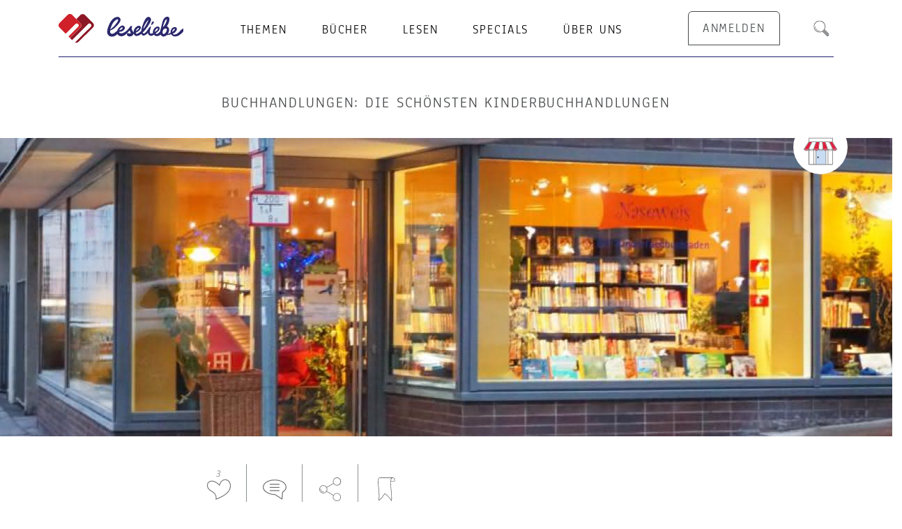

--- FILE ---
content_type: text/html; charset=UTF-8
request_url: https://www.leseliebe.de/buchhandlung/naseweis-stuttgart
body_size: 50249
content:
<!DOCTYPE html>
<html lang="de" dir="ltr" prefix="og: https://ogp.me/ns#">
  <head>
    <meta charset="utf-8" />
<meta name="description" content="Der Kinderfachbuchladen Naseweis in Stuttgart macht schon beim Lesen seiner Vorstellung Spaß. Wie ist das erst bei einem Besuch?!" />
<link rel="canonical" href="https://www.leseliebe.de/buchhandlung/naseweis-stuttgart" />
<meta name="MobileOptimized" content="width" />
<meta name="HandheldFriendly" content="true" />
<meta name="viewport" content="width=device-width, initial-scale=1, shrink-to-fit=no" />
<script>window.dataLayer = window.dataLayer || []; window.dataLayer.push({"event":"page_view","content_title":"Naseweis in Stuttgart","page_type":"page_article_store"});window.dataLayer.push({"event":"view_post","post_name":"Naseweis in Stuttgart","post_type":"page_article_store","post_publication_date":"29.08.2022"});</script>
<meta name="apple-mobile-web-app-title" content="Leseliebe" />
<meta name="application-name" content="Leseliebe" />
<meta http-equiv="x-ua-compatible" content="ie=edge" />
<link rel="icon" href="/sites/default/files/favicon.png" type="image/png" />
<link rel="alternate" hreflang="de" href="https://www.leseliebe.de/buchhandlung/naseweis-stuttgart" />

    <title>Kinderbuchhandlung Naseweis | leseliebe.de</title>
    <link rel="stylesheet" media="all" href="/sites/default/files/css/css_lUmhvDG7Z8lyB4VeZ3cw0D10CLuLz6iFbBM9k5W0Djs.css?delta=0&amp;language=de&amp;theme=bootstrap_leseliebe&amp;include=eJxNjEsOwzAIBS-EzJEqsKljCQcE9iK3T7voZzea0XtstnIF-YMpYhg-LSbw16qk6BAW9LC26xp2QrUQbLGdtLRBah26mFqld8Y_LpMcnIL66-zIz-hnyj59s448pEFeuWQiU8oND7Y8EQ" />
<link rel="stylesheet" media="all" href="/sites/default/files/css/css_HucX4DAhMx22YpE_mzBPdKWqoXt4bP0rlZB5jDYRNuo.css?delta=1&amp;language=de&amp;theme=bootstrap_leseliebe&amp;include=eJxNjEsOwzAIBS-EzJEqsKljCQcE9iK3T7voZzea0XtstnIF-YMpYhg-LSbw16qk6BAW9LC26xp2QrUQbLGdtLRBah26mFqld8Y_LpMcnIL66-zIz-hnyj59s448pEFeuWQiU8oND7Y8EQ" />

    <script type="application/json" data-drupal-selector="drupal-settings-json">{"path":{"baseUrl":"\/","pathPrefix":"","currentPath":"node\/1165","currentPathIsAdmin":false,"isFront":false,"currentLanguage":"de"},"pluralDelimiter":"\u0003","suppressDeprecationErrors":true,"ajaxPageState":{"libraries":"[base64]","theme":"bootstrap_leseliebe","theme_token":null},"ajaxTrustedUrl":{"form_action_p_pvdeGsVG5zNF_XLGPTvYSKCf43t8qZYSwcfZl2uzM":true,"\/buchhandlung\/naseweis-stuttgart?ajax_form=1":true},"gtag":{"tagId":"","consentMode":false,"otherIds":[],"events":[],"additionalConfigInfo":[]},"user_actions":{"url":"\/api\/v1\/user\/action","actions":{"watchlist_transfer":1241,"recommendation_book":1224}},"lel_datalayer":{"logged_in":false},"geolocation":{"maps":{"map-6980beb54a9a0":{"map_center":{"fit_bounds":{"map_center_id":"fit_bounds","option_id":"fit_bounds","settings":{"min_zoom":false,"reset_zoom":true},"weight":-101}},"settings":{"google_map_settings":{"map_features":{"marker_infowindow":{"enabled":true,"weight":0,"settings":{"info_auto_display":false,"disable_auto_pan":true,"info_window_solitary":true,"max_width":null}},"control_locate":{"enabled":false,"weight":0,"settings":{"position":"TOP_LEFT"}},"control_zoom":{"enabled":true,"weight":0,"settings":{"position":"RIGHT_CENTER","behavior":"default","style":"LARGE"}},"control_maptype":{"enabled":false,"weight":0,"settings":{"position":"RIGHT_BOTTOM","behavior":"default","style":"DEFAULT"}},"marker_zoom_to_animate":{"weight":0,"settings":{"marker_zoom_anchor_id":""},"enabled":false},"geolocation_marker_scroll_to_id":{"weight":0,"settings":{"scroll_target_id":""},"enabled":false},"marker_infobubble":{"weight":0,"settings":{"close_other":1,"close_button":0,"close_button_src":"","shadow_style":0,"padding":10,"border_radius":8,"border_width":2,"border_color":"#039be5","background_color":"#fff","min_width":null,"max_width":550,"min_height":null,"max_height":null,"arrow_style":2,"arrow_position":30,"arrow_size":10},"enabled":false},"marker_icon":{"weight":0,"settings":{"marker_icon_path":"","anchor":{"x":0,"y":0},"origin":{"x":0,"y":0},"label_origin":{"x":0,"y":0},"size":{"width":null,"height":null},"scaled_size":{"width":null,"height":null}},"enabled":false},"marker_clusterer":{"weight":0,"settings":{"image_path":"","styles":"","max_zoom":15,"minimum_cluster_size":2,"zoom_on_click":true,"average_center":false,"grid_size":60},"enabled":false},"map_type_style":{"weight":0,"settings":{"style":"[]"},"enabled":false},"map_restriction":{"weight":0,"settings":{"north":"","south":"","east":"","west":""},"enabled":false},"control_streetview":{"weight":0,"settings":{"position":"TOP_LEFT","behavior":"default"},"enabled":false},"control_recenter":{"weight":0,"settings":{"position":"TOP_LEFT"},"enabled":false},"control_geocoder":{"weight":0,"settings":{"position":"TOP_LEFT","geocoder":"google_geocoding_api","settings":{"label":"Address","description":"Enter an address to be localized.","component_restrictions":{"route":"","country":"","administrative_area":"","locality":"","postal_code":""},"boundary_restriction":{"south":"","west":"","north":"","east":""}}},"enabled":false},"drawing":{"weight":0,"settings":{"polyline":false,"strokeColor":"#FF0000","strokeOpacity":"0.8","strokeWeight":"2","geodesic":false,"polygon":false,"fillColor":"#FF0000","fillOpacity":"0.35"},"enabled":false},"map_disable_user_interaction":{"weight":0,"enabled":false},"map_disable_poi":{"weight":0,"enabled":false},"map_disable_tilt":{"weight":0,"enabled":false},"context_popup":{"weight":0,"settings":{"content":{"value":"","format":"basic_html"}},"enabled":false},"client_location_indicator":{"weight":0,"enabled":false},"spiderfying":{"weight":0,"settings":{"spiderfiable_marker_path":"\/modules\/contrib\/geolocation\/modules\/geolocation_google_maps\/images\/marker-plus.svg","markersWontMove":true,"markersWontHide":false,"keepSpiderfied":true,"ignoreMapClick":false,"nearbyDistance":20,"circleSpiralSwitchover":9,"circleFootSeparation":23,"spiralFootSeparation":26,"spiralLengthStart":11,"spiralLengthFactor":4,"legWeight":1.5},"enabled":false}},"type":"ROADMAP","zoom":16,"height":"400px","width":"100%","minZoom":7,"maxZoom":18,"gestureHandling":"auto"}},"marker_infowindow":{"enable":true,"infoAutoDisplay":false,"disableAutoPan":true,"infoWindowSolitary":true,"maxWidth":null},"control_zoom":{"enable":true,"position":"RIGHT_CENTER","behavior":"default","style":"LARGE"}}}},"ajax":{"edit-type-reaction-like--4":{"callback":[{},"ajaxSubmitForm"],"event":"click","wrapper":"votingapi-reaction-form--4","progress":{"type":null,"message":null},"url":"\/buchhandlung\/naseweis-stuttgart?ajax_form=1","httpMethod":"POST","dialogType":"ajax","submit":{"_triggering_element_name":"type"}},"edit-type-reaction-like--3":{"callback":[{},"ajaxSubmitForm"],"event":"click","wrapper":"votingapi-reaction-form--3","progress":{"type":null,"message":null},"url":"\/buchhandlung\/naseweis-stuttgart?ajax_form=1","httpMethod":"POST","dialogType":"ajax","submit":{"_triggering_element_name":"type"}},"edit-type-reaction-like--2":{"callback":[{},"ajaxSubmitForm"],"event":"click","wrapper":"votingapi-reaction-form--2","progress":{"type":null,"message":null},"url":"\/buchhandlung\/naseweis-stuttgart?ajax_form=1","httpMethod":"POST","dialogType":"ajax","submit":{"_triggering_element_name":"type"}},"edit-type-reaction-like":{"callback":[{},"ajaxSubmitForm"],"event":"click","wrapper":"votingapi-reaction-form","progress":{"type":null,"message":null},"url":"\/buchhandlung\/naseweis-stuttgart?ajax_form=1","httpMethod":"POST","dialogType":"ajax","submit":{"_triggering_element_name":"type"}}},"user":{"uid":0,"permissionsHash":"b66e7b14e8956c5ba3271cdfd63aa0fe460cb0691a8a1e69b6d93e7736b615ed"}}</script>
<script src="/core/misc/drupalSettingsLoader.js?v=10.6.2"></script>
<script src="/modules/contrib/google_tag/js/gtag.js?t99npa"></script>

    <link rel="apple-touch-icon" sizes="180x180" href="/apple-touch-icon.png">
    <link rel="icon" type="image/png" sizes="32x32" href="/favicon-32x32.png">
    <link rel="icon" type="image/png" sizes="192x192" href="/android-chrome-192x192.png">
    <link rel="icon" type="image/png" sizes="16x16" href="/favicon-16x16.png">
    <link rel="manifest" href="/site.webmanifest">
    <link rel="mask-icon" href="/safari-pinned-tab.svg" color="#d10023">
    <meta name="msapplication-TileColor" content="#ffffff">
    <meta name="msapplication-TileImage" content="/mstile-144x144.png">
  </head>
  <body class="layout-no-sidebars page-node-1165 s--logged-out path-node node--type-page-article-store">
      <a href="#main-content" class="visually-hidden focusable skip-link">
        Direkt zum Inhalt
      </a>
      <div class="s--invisible">
          <svg width="0" height="0" style="position:absolute; background:none !important" xmlns="http://www.w3.org/2000/svg" xmlns:xlink="http://www.w3.org/1999/xlink"><symbol id="icons--lel-404" xml:space="preserve" viewBox="0 0 50 20.2" xmlns="http://www.w3.org/2000/svg"><style>.aast0{fill:#201c70}.aast1{fill:#47494b}</style><path class="aast0" d="M43.2 7.4c-.2 0-.4 0-.6.1 0-.2-.1-.4-.2-.4-.1-.1-.2-.1-.4-.1-.7 0-1.3.2-1.9.6-.6.4-1.1 1-1.4 1.7s-.5 1.4-.5 2.2l-.4.4c-.3.2-.6.3-1 .3-.2 0-.4-.1-.6-.3-.2-.2-.3-.4-.3-.8 1.1-1.5 2-3 2.6-4.5s.9-2.8.9-4c0-.8-.1-1.4-.4-1.8-.4-.6-.7-.8-1.2-.8-.8 0-1.5.5-2.1 1.6s-1 2.4-1.4 3.9-.5 2.8-.5 4c0 .5 0 .9.1 1.3l-.9.9c-.3.2-.6.3-.9.3-.1 0-.3 0-.5-.1.3-.4.5-.8.7-1.3.2-.5.2-1 .2-1.5 0-.7-.2-1.3-.5-1.7-.3-.4-.8-.6-1.3-.6-.3 0-.6.1-.9.3-.3.2-.6.4-.9.8v-.5c0-.2-.1-.4-.2-.5-.1-.1-.2-.1-.4-.1-.3 0-.6.1-.9.2-.2.2-.3.4-.3.7v2.9c-.1.1-.1.2-.2.4l-.8.8c-.3.2-.6.3-.9.3-.1 0-.3 0-.5-.1.3-.4.5-.8.7-1.3.2-.5.2-1 .2-1.5 0-.7-.2-1.3-.5-1.7-.3-.4-.8-.6-1.3-.6-.3 0-.6.1-.9.3-.3.2-.6.4-.9.8v-.5c0-.2-.1-.4-.2-.5-.1-.1-.2-.1-.4-.1-.3 0-.6.1-.9.2-.2.2-.3.4-.3.7v1.6c-.5.1-.9.2-1.2.2-.1-.7-.3-1.4-.8-1.9-.4-.5-1-.8-1.8-.8-.6 0-1.2.2-1.6.5-.5.3-.9.8-1.2 1.4-.3.6-.4 1.2-.4 2 0 .2 0 .4.1.6-.2.1-.3.3-.4.3-.3.2-.7.3-1.1.3-.4 0-.8-.2-1-.6-.2-.4-.4-1.2-.4-2.2V8c2.4-.9 3.7-2.6 3.7-5 0-.6-.1-1.1-.4-1.5S13 .9 12.5.9c-.6 0-1.3.3-1.8.9-.5.6-1 1.3-1.3 2.3S8.6 6 8.5 7c-.4.1-1 .2-1.6.2l-1.4.1c.2-1.4.4-2.5.4-3.3 0-.9-.2-1.6-.5-2-.4-.4-.9-.6-1.5-.6-.7 0-1.3.2-2 .6S.8 2.8.3 3.4c-.2.3-.3.7-.3.9 0 .2 0 .3.1.5.1.1.2.2.4.2s.3-.1.4-.2c.8-1.1 1.6-1.7 2.3-1.7.2 0 .4.1.5.2.1.2.2.5.2.9 0 .7-.1 1.8-.4 3.1h-.8c-.4.1-.7.2-.8.3-.2.2-.3.4-.3.7 0 .2.1.4.2.5.1.2.4.2.7.2h.7c-.2.9-.4 2-.8 3.3 0 .2-.1.4-.1.5 0 .6.3.8.9.8.6 0 .9-.4 1.2-1.3.3-1.2.6-2.4.8-3.4.2 0 .5 0 1-.1.8-.1 1.5-.1 2.1-.3v1c0 1.4.3 2.4.8 3.1.6.7 1.3 1.1 2.2 1.1.8 0 1.6-.3 2.4-1 .2.2.4.5.6.6.4.3.9.4 1.5.4.7 0 1.3-.2 1.8-.7.5-.5.9-1.1 1.1-1.9.4 0 .8-.1 1.2-.2-.8 1.4-1.4 2.7-1.8 3.9-.4 1.3-.6 2.4-.6 3.3 0 .7.1 1.2.4 1.6.2.4.6.6 1.2.6.8 0 1.5-.6 2-1.9.4-1.3.7-2.8.8-4.7.6 0 1.2-.2 1.7-.5.3.4.7.5 1.3.5.3 0 .5 0 .8-.1-.2.4-.3.8-.5 1.2-.4 1.3-.6 2.4-.6 3.3 0 .7.1 1.2.4 1.6.2.4.6.6 1.2.6.8 0 1.5-.6 2-1.9.4-1.3.7-2.8.8-4.7.6 0 1.2-.2 1.7-.5.3.4.7.5 1.3.5.6 0 1.2-.2 1.6-.5.4-.2.7-.5 1-.9 0 .1.1.2.1.2.4.8 1 1.2 1.9 1.2.6 0 1.2-.2 1.7-.5.2-.1.3-.2.5-.4 0 .1.1.1.1.2.3.4.8.6 1.3.6.7 0 1.3-.4 1.6-1.3v.2c0 .4.1.6.2.8s.4.2.7.2c.3 0 .6-.1.7-.2.1-.2.2-.4.2-.8 0-.7 0-1.3.1-1.8s.1-1.1.2-1.7c0-.4.1-.7.1-1 0-.2-.1-.4-.2-.5-.2-.1-.3-.1-.6-.1zM11 4.4c.2-.7.4-1.2.7-1.6.2-.4.5-.6.7-.6.1 0 .2.1.3.2.1.1.1.3.1.5 0 .9-.2 1.7-.5 2.3-.4.6-.9 1-1.7 1.4 0-.8.2-1.6.4-2.2zm5.8 7.4c-.2.2-.5.4-.8.4-.3 0-.5-.1-.7-.4-.2-.3-.3-.7-.3-1.2 0-.7.1-1.2.4-1.6.3-.4.6-.6 1-.6h.1v.5c0 .4.1.7.2 1 .2.3.4.6.7.8-.2.5-.4.8-.6 1.1zm3 5.3c-.2 1.1-.4 1.7-.6 1.7-.1 0-.2-.1-.3-.2-.1-.2-.1-.4-.1-.7 0-.6.1-1.3.4-2.2.2-.9.6-1.8 1-2.8-.1 1.7-.2 3.1-.4 4.2zm3.8-6.5c-.2.4-.4.8-.7 1.1s-.6.5-1 .6V9.4c.5-.7.9-1.1 1.3-1.1.2 0 .3.1.5.2.1.1.2.4.2.7-.1.5-.2.9-.3 1.4zm3.2 6.5c-.2 1.1-.4 1.7-.6 1.7-.1 0-.2-.1-.3-.2-.1-.2-.1-.4-.1-.7 0-.6.1-1.3.4-2.2.2-.9.6-1.8 1-2.8-.2 1.7-.3 3.1-.4 4.2zm3.7-6.5c-.2.4-.4.8-.7 1.1s-.6.5-1 .6V9.4c.5-.7.9-1.1 1.3-1.1.2 0 .3.1.5.2.1.1.2.4.2.7 0 .5-.1.9-.3 1.4zm5.5-5c.2-1.2.5-2.2.7-3 .3-.8.5-1.2.7-1.2.3 0 .4.4.4 1.1 0 .9-.2 2-.6 3.1-.4 1.1-.9 2.3-1.6 3.4.1-1 .2-2.2.4-3.4zm5.9 4.1c-.2 1-.4 1.6-.6 2-.2.4-.5.6-.7.6-.2 0-.3-.1-.4-.2-.1-.1-.2-.4-.2-.7 0-.5.1-1 .3-1.5.2-.5.5-.9.8-1.2.3-.3.7-.4 1.1-.5l-.3 1.5zm7.2-8.3c-.7 0-1.1.3-1.3.9-.2 1-.5 2.2-.8 3.6-.3 1.4-.5 2.6-.7 3.7v.1c0 .2.1.3.2.4.1.1.3.1.5.1.4 0 .6-.2.7-.5.5-1 .8-2.2 1.3-3.7s.7-2.7 1-3.7V2c0-.4-.3-.6-.9-.6zM46.6 11c-.4 0-.8.1-1 .4-.2.3-.4.6-.4 1s.1.7.3.9c.2.2.5.3 1 .3s.8-.1 1-.4c.2-.3.4-.6.4-1.1 0-.4-.1-.7-.3-.9-.2-.1-.6-.2-1-.2z"/><path class="aast1" d="M27.5 1.4l.1-.1-.6-.7h-.1v.1l.6.7zm-.1.4l-.9-.1s-.1 0-.1.1 0 .1.1.1l.9-.1c0 .1 0 .1 0 0zm.7-.7s.1 0 0 0l.1-.9s0-.1-.1-.1H28l.1 1zm.6.3l.7-.7V.6h-.1l-.7.7c.1 0 .1 0 .1.1zm0 .9l-.1.1.7.7h.2V3l-.8-.7zm1.1-.5h-.9V2h.9c.1-.1.1-.1 0-.2.1 0 .1 0 0 0zm-1.7.8l-.1 1s0 .1.1.1.1 0 .1-.1l-.1-1c.1 0 .1 0 0 0zm-.6-.3l-.6.7v.1h.2l.7-.7c-.2 0-.2 0-.3-.1zM10.6 15.9l-.3-.4h-.1c-.1 0 0 0 0 .1l.4.3zm-.1.3c0-.1 0-.1 0 0H10h.5zm.4-.4v-.5.5zm.3.1l.3-.3v-.1h-.1l-.2.4zm0 .5s0 .1 0 0l.3.4v-.1l-.3-.3zm.6-.3h-.5.5c0 .1 0 .1 0 0zm-.9.5v.5-.5zm-.3-.2l-.3.3v.1l.3-.4c0 .1 0 0 0 0zM22.9 4.2l-.2-.2.2.2zm-.1.2h-.3.3zm.3-.3v-.3.3zm.2.1l.3-.2-.3.2zm0 .4l.2.3-.2-.3zm.4-.2h-.3.3zm-.6.3V5v-.3zm-.2-.1l-.2.2.2-.2zM38 16.3l.1-.1-.5-.5h-.1v.1l.5.5zm-.1.4c0-.1 0-.1 0 0l-.8-.1s-.1 0-.1.1c0 0 0 .1.1.1l.8-.1zm.6-.7s.1 0 0 0l.1-.8s0-.1-.1-.1c0 0-.1 0-.1.1l.1.8c0 .1 0 0 0 0zm.5.3l.5-.5v-.1h-.1l-.5.5s.1 0 .1.1zm0 .7l-.1.1.5.5v-.1L39 17zm.9-.4h-.8v.2h.8c0-.1.1-.1 0-.2.1 0 0 0 0 0zm-1.4.7v.7s0 .1.1.1c0 0 .1 0 .1-.1l-.2-.7c.1 0 0 0 0 0zM38 17l-.5.5v.1l.5-.5c.1 0 .1 0 0-.1z"/></symbol><symbol viewBox="0 0 50 50" id="icons--lel-account-loeschen" xmlns="http://www.w3.org/2000/svg"><g data-name="LEL-Account loeschen-Icon"><g data-name="Group 795"><g data-name="Group 594"><path data-name="Path 668" d="M39.52 12.07H9.83a.44.44 0 0 0-.43.44L12.91 47a3.74 3.74 0 0 0 3.71 3h17.14a3.87 3.87 0 0 0 3.69-3.85L40 12.54a.42.42 0 0 0-.4-.46zm-2.93 34c0 .12-.24 3-2.82 3H16.63a2.9 2.9 0 0 1-2.86-2.3L10.3 12.94h28.75z"/><path data-name="Path 669" d="M41.64 6.57a2.16 2.16 0 0 0-1.7-.73h-5.86L31.24.24a.44.44 0 0 0-.39-.24H19a.44.44 0 0 0-.37.21l-3.35 5.63H9.77a2.48 2.48 0 0 0-1.83.75 5.19 5.19 0 0 0-1 3.34.44.44 0 0 0 .43.41H42a.43.43 0 0 0 .43-.38 5 5 0 0 0-.79-3.39zM19.22.87h11.36l2.53 5H31l-1.58-3.69a.43.43 0 0 0-.4-.26h-8.58a.43.43 0 0 0-.4.28l-1.37 3.65h-2.39zm10.87 5h-10.5l1.16-3.06h8zM7.79 9.48a3.79 3.79 0 0 1 .78-2.28 1.58 1.58 0 0 1 1.2-.48h30.17a1.34 1.34 0 0 1 1.06.43 3.59 3.59 0 0 1 .56 2.34z"/><path data-name="Path 670" d="M15.4 45.08a.44.44 0 0 0 .43.4h1.92a.43.43 0 0 0 .43-.43l-1.91-28.64a.43.43 0 0 0-.43-.4h-1.92a.43.43 0 0 0-.43.43zm0-28.22l1.86 27.75h-1.03l-1.85-27.75z"/><path data-name="Path 671" d="M21 45.48h1.92a.43.43 0 0 0 .43-.43V16.44a.43.43 0 0 0-.43-.43H21a.43.43 0 0 0-.43.43v28.61a.43.43 0 0 0 .43.43zm.43-28.61h1.06v27.75h-1.07z"/><path data-name="Path 672" d="M26.43 45.48h1.93a.44.44 0 0 0 .43-.43V16.44a.43.43 0 0 0-.43-.43h-1.92a.43.43 0 0 0-.43.43v28.61a.44.44 0 0 0 .42.43zm.44-28.61h1.05v27.75h-1.05z"/><path data-name="Path 673" d="M31.59 45.48h1.92a.44.44 0 0 0 .43-.4l1.92-28.61a.45.45 0 0 0-.12-.32.43.43 0 0 0-.32-.14h-1.91a.44.44 0 0 0-.43.4L31.16 45a.44.44 0 0 0 .4.46zm2.32-28.61H35l-1.89 27.75h-1.06z"/></g><path data-name="Path 674" d="M15.43 16.86l1.86 27.75h-1.06l-1.86-27.75z" fill="#8d9195"/><path data-name="Rectangle 434" fill="#8d9195" d="M21.42 16.86h1.05v27.75h-1.05z"/><path data-name="Rectangle 435" fill="#8d9195" d="M26.87 16.86h1.05v27.75h-1.05z"/><path data-name="Path 675" d="M33.91 16.86H35l-1.89 27.75h-1z" fill="#8d9195"/></g></g></symbol><symbol viewBox="0 0 50 50" id="icons--lel-achtung" xmlns="http://www.w3.org/2000/svg"><g data-name="LEL-Achtung-Icon"><g data-name="Group 794"><path data-name="Path 646" d="M45.39 46.53H4.62a4.61 4.61 0 0 1-4-6.92L21 4.3A4.58 4.58 0 0 1 25 2a4.58 4.58 0 0 1 4 2.3l20.38 35.31a4.62 4.62 0 0 1-4 6.92zM21.94 4.84L1.55 40.15a3.53 3.53 0 0 0 3.07 5.3h40.77a3.52 3.52 0 0 0 3.06-5.3L28.06 4.84A3.5 3.5 0 0 0 25 3.07a3.5 3.5 0 0 0-3.06 1.77z"/><path data-name="Path 647" d="M28.15 43.71H6a2.59 2.59 0 0 1-2.6-2.58 2.55 2.55 0 0 1 .35-1.29l19-32.94a2.58 2.58 0 0 1 3.54-.9 2.65 2.65 0 0 1 .94.94l19 32.94a.54.54 0 1 1-.91.58L26.3 7.44a1.55 1.55 0 0 0-2.6 0l-19 32.94A1.5 1.5 0 0 0 6 42.63h22.14a.54.54 0 0 1 .54.54.54.54 0 0 1-.54.54z" fill="#8d9195"/><g data-name="Group 589"><path data-name="Path 648" d="M27.32 31.75h-4.64a.73.73 0 0 1-.72-.68l-.71-13.29a.72.72 0 0 1 .67-.76H28a.72.72 0 0 1 .72.72L28 31.07a.72.72 0 0 1-.68.68z"/><path data-name="Path 649" d="M21.77 36.74a2.81 2.81 0 0 1 .82-2.16 3.42 3.42 0 0 1 2.4-.77 3.32 3.32 0 0 1 2.36.77 2.89 2.89 0 0 1 .8 2.16 2.8 2.8 0 0 1-.83 2.14 3.3 3.3 0 0 1-2.33.78 3.42 3.42 0 0 1-2.37-.78 2.72 2.72 0 0 1-.85-2.14z"/></g></g></g></symbol><symbol viewBox="0 0 50 50" id="icons--lel-add-on-wishlist" xmlns="http://www.w3.org/2000/svg"><path fill="#fff" d="M7.17 0h32.35v42.16H7.17z"/><path d="M39.52 42.16H7.17V0h32.35zM8.93 40.39h28.82V1.76H8.93z"/><path d="M12.85 12.74h20.59v3.92H12.85zm0-6.86h20.59V9.8H12.85z"/><circle cx="31.67" cy="36.27" r="13.73" fill="#fff"/><path d="M31.67 50A13.73 13.73 0 1 1 45.4 36.27 13.74 13.74 0 0 1 31.67 50zm0-25.69a12 12 0 1 0 12 12 12 12 0 0 0-12-12z"/><path d="M40.21 34.78h-6.98V27.8H29.7v6.98h-6.98v3.52h6.98v6.99h3.53V38.3h6.98v-3.52z"/></symbol><symbol viewBox="0 0 50 50" id="icons--lel-aktuell" xmlns="http://www.w3.org/2000/svg"><path d="M25 0a25 25 0 1 0 25 25A25 25 0 0 0 25 0zm.84 47.73V43a.84.84 0 0 0-1.67 0v4.77a22.75 22.75 0 0 1-21.9-21.9h5.12a.83.83 0 0 0 .8-.87.84.84 0 0 0-.8-.8H2.27a22.76 22.76 0 0 1 21.9-21.93v4.95a.83.83 0 0 0 .83.88.85.85 0 0 0 .88-.8v-5a22.77 22.77 0 0 1 21.9 21.89h-5a.85.85 0 0 0-.88.8.84.84 0 0 0 .8.87h5.06a22.77 22.77 0 0 1-21.9 21.9z"/><path d="M36.39 18.43L26.38 23l-7.61-13a2.23 2.23 0 1 0-3.85 2.24L23.55 27a2.22 2.22 0 0 0 2.85.9l11.84-5.42a2.23 2.23 0 0 0-1.86-4z"/></symbol><symbol viewBox="0 0 50 50" id="icons--lel-anmelden-navi" xmlns="http://www.w3.org/2000/svg"><circle r="25" cx="25" cy="25" fill="#fff"/><path d="M25 27.07a8.27 8.27 0 1 1 8.27-8.27A8.27 8.27 0 0 1 25 27.07z" fill="#c7b4ab"/><path d="M25 0A25 25 0 0 0 0 25a25 25 0 0 0 25 25 25 25 0 0 0 0-50zm0 48.67a23.46 23.46 0 0 1-16.18-6.43 16.53 16.53 0 0 1 32.36 0A23.54 23.54 0 0 1 25 48.67zm8.28-29.87A8.28 8.28 0 0 1 25 27.08a8.28 8.28 0 0 1-8.28-8.28A8.28 8.28 0 0 1 25 10.52a8.29 8.29 0 0 1 8.28 8.26zm9.54 21.75A18.57 18.57 0 0 0 30 27.8a10.28 10.28 0 0 0 5.32-9 10.28 10.28 0 1 0-15.32 9A18.57 18.57 0 0 0 7.19 40.56 23.65 23.65 0 0 1 25 1.33 23.71 23.71 0 0 1 48.67 25a23.59 23.59 0 0 1-5.85 15.55z"/><path d="M41.18 42.24a16.54 16.54 0 0 0-32.36 0 23.57 23.57 0 0 0 32.36 0z" fill="#8d9195"/></symbol><symbol viewBox="0 0 50 50" id="icons--lel-artikel-circle" xmlns="http://www.w3.org/2000/svg"><path d="M39.06 46.55H4.37a.43.43 0 0 1-.44-.42V2.42A.43.43 0 0 1 4.37 2h34.69a.44.44 0 0 1 .45.42v43.71a.44.44 0 0 1-.45.42zm-34.24-.84h33.8V2.84H4.82z"/><path d="M40.62 48.4l-34.81-.08a.41.41 0 0 1-.33-.15L4 46.51a.46.46 0 0 1 0-.64.44.44 0 0 1 .62 0L6 47.42l34.16.08-.08-42a.45.45 0 0 1 .46-.5.43.43 0 0 1 .44.45L41.06 48a.48.48 0 0 1-.13.32.44.44 0 0 1-.31.08z"/><path d="M44.38 5.74L28.76 21.1 32 24.6 47 8.34z" fill="#c8dcf4"/><path d="M28.77 21.48a.43.43 0 0 1-.32-.14.46.46 0 0 1 0-.64L43.76 5.9a.44.44 0 0 1 .63 0 .47.47 0 0 1 0 .64l-15.3 14.8a.43.43 0 0 1-.32.14z"/><path d="M34.86 23.82a.42.42 0 0 1-.31-.13.47.47 0 0 1 0-.64C39 18.5 47.5 9.72 48 9.1a.62.62 0 0 0 .19-.55c-.08-.38-.57-.73-.74-.83a.42.42 0 0 1-.22-.31.43.43 0 0 1 .1-.38c.72-.84 1.84-2.5 1.78-3.39a.49.49 0 0 0-.18-.37c-.66-.57-2.44.87-3.44 2a.44.44 0 0 1-.62 0 .47.47 0 0 1 0-.64c.32-.35 3.12-3.45 4.69-2.11a1.46 1.46 0 0 1 .49 1c.09 1.23-1.09 2.9-1.68 3.66a2.13 2.13 0 0 1 .74 1.14 1.54 1.54 0 0 1-.38 1.3c-.65.81-13 13.48-13.5 14a.42.42 0 0 1-.37.2z"/><path d="M32.43 24.65a.42.42 0 0 1-.3-.12.47.47 0 0 1 0-.64L46.59 8.05a.45.45 0 0 1 .63 0 .46.46 0 0 1 0 .64L32.76 24.51a.47.47 0 0 1-.33.14zM10.08 43.72a.44.44 0 0 1-.31-.13.45.45 0 0 1-.07-.59l3.52-6.26.06-.1L27.1 22.3a.43.43 0 0 1 .62 0 .46.46 0 0 1 0 .64L14 37.28l-2.7 4.8 4.7-2.72 14.48-14a.44.44 0 0 1 .62 0 .46.46 0 0 1 0 .64L16.56 40.09l-6.26 3.57a.4.4 0 0 1-.22.06z"/><path d="M32.49 25.54a.45.45 0 0 1-.32-.14l-4.26-4.54a.46.46 0 0 1 0-.64.43.43 0 0 1 .62 0l4.27 4.55a.46.46 0 0 1 0 .64.43.43 0 0 1-.31.13zM47.46 9.36a.44.44 0 0 1-.32-.13l-3.65-3.72a.45.45 0 0 1 0-.64.44.44 0 0 1 .62 0l3.65 3.72a.45.45 0 0 1 0 .64.4.4 0 0 1-.3.13zM4.22 13.7c-2.37 0-4.22-1.32-4.22-3s1.85-3 4.22-3 4.22 1.32 4.22 3a.42.42 0 0 1-.42.43.43.43 0 0 1-.43-.43c0-1.16-1.54-2.14-3.37-2.14S.85 9.53.85 10.69s1.55 2.14 3.37 2.14a.44.44 0 0 1 .44.43.44.44 0 0 1-.44.44zm0 6.55c-2.37 0-4.22-1.32-4.22-3s1.85-3 4.22-3 4.22 1.32 4.22 3a.41.41 0 0 1-.42.43.42.42 0 0 1-.43-.42c0-1.16-1.54-2.14-3.37-2.14s-3.37 1-3.37 2.14S2.4 19.4 4.22 19.4a.44.44 0 0 1 .44.44.44.44 0 0 1-.44.41zm0 6.56c-2.37 0-4.22-1.32-4.22-3s1.85-3 4.22-3 4.22 1.32 4.22 3a.42.42 0 0 1-.42.43.43.43 0 0 1-.43-.43c0-1.16-1.54-2.14-3.37-2.14S.85 22.64.85 23.8s1.55 2.14 3.37 2.14a.44.44 0 0 1 0 .87zm0 6.55C1.85 33.36 0 32 0 30.35s1.85-3 4.22-3 4.22 1.33 4.22 3a.41.41 0 0 1-.42.43.42.42 0 0 1-.43-.42c0-1.16-1.54-2.14-3.37-2.14s-3.37 1-3.37 2.14S2.4 32.5 4.22 32.5a.44.44 0 0 1 .43.44.43.43 0 0 1-.43.42zm0 6.56c-2.37 0-4.22-1.32-4.22-3s1.85-3 4.22-3 4.22 1.32 4.22 3a.42.42 0 0 1-.42.43.43.43 0 0 1-.43-.43c0-1.16-1.54-2.14-3.37-2.14s-3.37 1-3.37 2.14 1.55 2.14 3.37 2.14a.44.44 0 0 1 .44.43.44.44 0 0 1-.44.44z"/><path d="M31.86 12.87l-4.52-4.6a1.91 1.91 0 0 0-2.71 0l-2.26 2.3 2.26 2.3a2 2 0 0 1 0 2.78l-5.89 6L20 22.93l9.13-9.29a1.05 1.05 0 0 1 1.48 0 1.1 1.1 0 0 1 0 1.53l-9 9.18a1.91 1.91 0 0 0 2.11-.42l8.15-8.29a2 2 0 0 0-.01-2.77z" fill="#a00f2d"/><path d="M30.62 13.65a1 1 0 0 0-1.48 0L20 22.93l1 1a1.89 1.89 0 0 0 .62.42l9-9.18a1.1 1.1 0 0 0 0-1.52z" fill="#fff"/><path d="M24.6 12.87l-2.26-2.3-2.26-2.3a1.91 1.91 0 0 0-2.71 0l-4.53 4.6a2 2 0 0 0 0 2.78l3.54 3.59 5.5-5.6a1.05 1.05 0 0 1 1.48 0 1.09 1.09 0 0 1 0 1.52l-5.5 5.6.85.87 5.89-6a2 2 0 0 0 0-2.76z" fill="#dc1935"/><path d="M23.36 15.18a1.1 1.1 0 0 0 0-1.53 1.06 1.06 0 0 0-1.49 0l-5.5 5.6 1.51 1.54z" fill="#fff"/></symbol><symbol viewBox="0 0 50 50" id="icons--lel-back" xmlns="http://www.w3.org/2000/svg"><path d="M41.2 50a1.77 1.77 0 0 0 1-3.21l-30-21.35L42.54 3.2a1.75 1.75 0 0 0 .37-2.44A1.81 1.81 0 0 0 40.4.32L8.21 24a1.65 1.65 0 0 0-.71 1.41 1.71 1.71 0 0 0 .75 1.42l32 22.76a1.41 1.41 0 0 0 .95.41z"/></symbol><symbol viewBox="0 0 50 50" id="icons--lel-buchhandlung-circle" xmlns="http://www.w3.org/2000/svg"><path d="M18.54 25.49H19a5 5 0 0 0 3.45-1.45 4.38 4.38 0 0 0 2.94 1.44h.26A4.59 4.59 0 0 0 29 23.89a4.44 4.44 0 0 0 3.11 1.62h.26a2.58 2.58 0 0 0 .39 0v19.9H18.54z" fill="#c8dcf4"/><path d="M49.94 22.88l-6.53-10.62a.41.41 0 0 0 .08-.24v-5.6a.42.42 0 0 0-.43-.42H7.87a.44.44 0 0 0-.43.42v5.4L.07 22.87a.4.4 0 0 0 0 .42s.05 0 .07.07a.35.35 0 0 0 .08.22 5.25 5.25 0 0 0 3.74 1.94h.28a5.16 5.16 0 0 0 3.15-1.11v21.42a.42.42 0 0 0 .42.42h35.31a.42.42 0 0 0 .42-.42V24.51a4.12 4.12 0 0 0 2.42 1h.25a4.63 4.63 0 0 0 3.57-2 .35.35 0 0 0 .06-.17.24.24 0 0 0 .1-.1.38.38 0 0 0 0-.36zM37.76 12.52c.74.72 4.7 8.66 4.91 10.16H36c-.19-1.87-2.57-8.1-3.52-10.17zm-5.62 12.17a3.58 3.58 0 0 1-2.37-1.19h5.15a3.57 3.57 0 0 1-2.78 1.19zm-16-1.19h5.64a3.94 3.94 0 0 1-5.57.08l-.07-.08zm2.93-11H23c-.26 1.8-1 8.43-1.06 10.2h-6.55a61.34 61.34 0 0 1 3.68-10.19zm3.67 10.21c.06-1.66.85-8.7 1.07-10.2h3.57c.23 1.54 1 8.35 1.06 10.19zm6.54 0c-.07-1.9-.79-8.35-1.05-10.18h3.27a64.06 64.06 0 0 1 3.62 10.17zm-1.1.83a3.66 3.66 0 0 1-2.78 1.18 3.61 3.61 0 0 1-2.4-1.21zm-10-11c-.89 1.86-3.39 8.31-3.59 10.21H8.13c.22-1.53 3.86-9 4.8-10.23zm-3.69 11a4.25 4.25 0 0 1-5.89 0zm.81.38v-.05a5.19 5.19 0 0 0 2.39 1.5v20.04H15.3V24.05a.59.59 0 0 0 0-.17zm3.28 1.6a.8.8 0 0 1 .15 0H19a5 5 0 0 0 3.44-1.45 4.44 4.44 0 0 0 2.94 1.45h.26A4.57 4.57 0 0 0 29 23.89a4.49 4.49 0 0 0 3.11 1.63h.66v19.89H18.54zm15.05-.18A5 5 0 0 0 35.67 24l.17.16v21.3h-2.25zm2.84-1.8h6a4.4 4.4 0 0 1-6.04-.03zm7.06-.83c-.25-1.93-3.45-8.15-4.71-10.15h3.81l6.24 10.14zM8.3 6.84h34.33v4.76H8.3zm-.3 5.6h4c-1.31 2.16-4.4 8.31-4.65 10.23H1.21zM4 24.69a4.36 4.36 0 0 1-2.7-1.19h5.87A4.44 4.44 0 0 1 4 24.69zm4.24-.37a5.09 5.09 0 0 0 3 1.19h.28a5.12 5.12 0 0 0 2.95-1v20.9H8.22zm28.44 21.09V24.74a5.12 5.12 0 0 0 2.46.77h.29a5.25 5.25 0 0 0 3.26-1.15v21zM46 24.69a3.48 3.48 0 0 1-2.3-1.19h5a3.47 3.47 0 0 1-2.7 1.19z"/><path d="M21.39 33.64a1.48 1.48 0 1 0 1.52 1.48 1.5 1.5 0 0 0-1.52-1.48z"/><path d="M32.14 24.69a3.61 3.61 0 0 1-2.37-1.18h5.15a3.56 3.56 0 0 1-2.78 1.18zM16.15 23.5h5.64a3.94 3.94 0 0 1-5.57.08l-.07-.08zm2.93-11.03H23c-.26 1.8-1 8.43-1.06 10.2h-6.55a61.34 61.34 0 0 1 3.68-10.19zm10.21 10.21c-.07-1.9-.79-8.35-1.05-10.19h3.27a64.53 64.53 0 0 1 3.62 10.18zm14.2 0c-.25-1.93-3.45-8.15-4.72-10.15h3.82l6.23 10.14zM8 12.44h4c-1.31 2.15-4.4 8.31-4.65 10.23H1.21zM4 24.69a4.41 4.41 0 0 1-2.7-1.18h5.86A4.43 4.43 0 0 1 4 24.69zm42 0a3.51 3.51 0 0 1-2.32-1.18h5A3.48 3.48 0 0 1 46 24.69z" fill="#e01d3d"/></symbol><symbol viewBox="0 0 50 50" id="icons--lel-buchvorstellung-circle" xmlns="http://www.w3.org/2000/svg"><path d="M49.73 33.93l-6.54-3.06a4.35 4.35 0 0 1 .62-2.13l5.26-1.6a.51.51 0 0 0 0-.94l-9.35-3.41 1.63-.9.08-.07a10.82 10.82 0 0 0 1.8-6.68 5.87 5.87 0 0 0-3.14-4.92h-.07L21.37 6h-.16L.35 10.29a.49.49 0 0 0-.35.45.51.51 0 0 0 .29.5l3.9 1.5a10.19 10.19 0 0 1 1 3.5 4.25 4.25 0 0 1 0 1.55L.43 19.58a.5.5 0 0 0-.29.42.51.51 0 0 0 .22.48l6.19 4a6.9 6.9 0 0 0-1 3.21 6.51 6.51 0 0 0 1.19 4l.09.09L24.8 45a.38.38 0 0 0 .38 0h.05a.46.46 0 0 0 .31-.15l24.15-10a.5.5 0 0 0 .31-.45.49.49 0 0 0-.27-.47zM38.81 23.48l8.62 3.15-16.63 5.05a4.26 4.26 0 0 1 .09-1.88c.22-.68.52-1.43.83-2.22.07-.17.14-.34.2-.51l6.74-3.69a.38.38 0 0 0 .15.09zm-12.87 8.85a13.84 13.84 0 0 1 .58-3.33 31.63 31.63 0 0 0 .78-3.85 4.72 4.72 0 0 0-1.46-3.7l5.07-2a3.86 3.86 0 0 1 1.37 2.8c.06 1.31-.7 3.23-1.37 4.93-.33.81-.63 1.58-.86 2.29a6.5 6.5 0 0 0 .53 4.5l-1.67-.38a.46.46 0 0 0-.34.08.51.51 0 0 0-.17.34l-.4 4.13a11.25 11.25 0 0 1-2-5.81zm7.06-8.6a.35.35 0 0 0 .17 0L39 20.84l1.13.58-7.74 4.23a14.71 14.71 0 0 0 .58-2zm9.46-8.54a9.74 9.74 0 0 1-1.42 5.65l-1.17-.6a5.6 5.6 0 0 0 1.53-4.17c0-3.32-1.62-4.16-1.69-4.19a.39.39 0 0 0-.53.19v.06a.54.54 0 0 0 .22.65s1.18.66 1.18 3.29A4.28 4.28 0 0 1 39 19.75l-5.88 2.88v-.43a4.9 4.9 0 0 0-1.27-3.2l1-.4a.51.51 0 0 0 .26-.62.41.41 0 0 0-.49-.32l-7.71 3-1.8.71a.51.51 0 0 0-.27.62.44.44 0 0 0 .4.33h.14l1.56-.62a4.12 4.12 0 0 1 1.51 3.3c0 .26-.09.52-.14.78l-4.84 2.33a11.82 11.82 0 0 0 .73-4.89 15.93 15.93 0 0 0-1.05-4.42L40 11.15a5 5 0 0 1 2.46 4zM21.29 7l17.11 3.76L20.54 18 2.16 11zm-1.05 11.9a14.16 14.16 0 0 1 1.1 4.4 11.31 11.31 0 0 1-1 5.31L5 20.08a4.84 4.84 0 0 0 1.08-4 16 16 0 0 0-.69-2.89zM4.63 19a3.11 3.11 0 0 1-.68.77.53.53 0 0 0-.2.45.52.52 0 0 0 .24.41l16.15 9a.45.45 0 0 0 .19 0 .33.33 0 0 0 .17 0l5.62-2.71c-.14.62-.28 1.22-.42 1.78-.07.26-.12.49-.18.74l-5.24 2.7-18.66-12zm1.75 8.71a5.82 5.82 0 0 1 .92-2.8l12.75 8.17a.39.39 0 0 0 .39 0l4.81-2.48a7.87 7.87 0 0 0-.17 1.75 9.12 9.12 0 0 0 .12 1l-1.87.71a.48.48 0 0 0-.21.19 8.33 8.33 0 0 0-.06 8.22L7.33 31a5.52 5.52 0 0 1-1-3.25zM25.24 44a7.42 7.42 0 0 1-1.49-9l1.63-.62c.64 2.75 2.12 5 2.83 5a.55.55 0 0 0 .5-.61l.48-4.15 2.24.51a.43.43 0 0 0 .39-.14.54.54 0 0 0 .1-.49.47.47 0 0 0-.21-.29 6.06 6.06 0 0 1-.71-1.59l11.66-3.54a6.39 6.39 0 0 0-.34 2.08v.05a1.77 1.77 0 0 0 0 .23 4.1 4.1 0 0 0 1.27 2.78l-16.44 6.39a.51.51 0 0 0-.27.62.45.45 0 0 0 .4.34.32.32 0 0 0 .14 0l17.25-6.7a.46.46 0 0 0 .28-.42.53.53 0 0 0-.22-.48 3.59 3.59 0 0 1-1.47-2l5.12 2.4z"/><path d="M38.81 23.47l8.62 3.16-16.63 5.05a4 4 0 0 1 .09-1.88c.22-.68.51-1.43.83-2.22.07-.17.13-.34.2-.52l6.74-3.68a.38.38 0 0 0 .15.09z" fill="#c8dcf4"/><path d="M25.94 32.33a13.84 13.84 0 0 1 .58-3.33 31.63 31.63 0 0 0 .78-3.85 4.72 4.72 0 0 0-1.46-3.7l5.07-2a3.9 3.9 0 0 1 1.37 2.8 14.62 14.62 0 0 1-1.38 4.93c-.32.81-.62 1.58-.85 2.29a6.5 6.5 0 0 0 .53 4.5l-1.67-.38a.45.45 0 0 0-.34.08.51.51 0 0 0-.17.34l-.4 4.13a11.25 11.25 0 0 1-2.06-5.81z" fill="#e01d3d"/><path d="M6.38 27.72a5.85 5.85 0 0 1 .92-2.8l12.75 8.18a.42.42 0 0 0 .39 0l4.81-2.49a8 8 0 0 0-.17 1.76 9.38 9.38 0 0 0 .12 1l-1.87.71a.46.46 0 0 0-.21.18 8.32 8.32 0 0 0-.06 8.22L7.33 31a5.5 5.5 0 0 1-.95-3.28z" fill="#c8dcf4"/></symbol><symbol viewBox="0 0 50 67.7" id="icons--lel-buchzettel-01" xmlns="http://www.w3.org/2000/svg"><path d="M1.9.2C-.7 21.8-1.3 43.4 6.2 64.8c.4 1.4 1.7 2.2 3 2.2h.1c1.5-.1 7.7-8.6 13.4-12.7 5.4 1.8 20.3 10.2 23.6 10 2-.1 3.7-1.9 3-3.9-6.6-19.9-6.3-40-4.1-60.1L1.9.2z" fill="#A7958D"/><path d="M49.2 60.2c-.1-.2-.1-.4-.2-.5 0-.1-.1-.3-.1-.4l-6.5 3.9c.4.2.8.3 1.1.4l5.7-3.4zm-14.9-.7l12.5-7.6c-.1-.3-.2-.7-.2-1L33.3 59c.3.2.6.4 1 .5zM1.7 47.4c.1.3.1.7.2 1l41.9-25.6v-1.1L1.7 47.4zM.6 39.2L44 12.6c0-.4 0-.8.1-1.2L.5 38.1c0 .4.1.7.1 1.1zm5.9 26.2c.2.3.4.5.6.7l8-4.9c.8-.9 1.7-1.8 2.5-2.6L6.5 65.4zM24 54.7c.3.1.7.3 1.1.5L45.2 43c-.1-.3-.1-.7-.2-1L24 54.7zM3.6 56.3c.1.3.2.6.3 1L44 32.7c0-.4-.1-.7-.1-1.1L3.6 56.3zM0 27.6v1.1L45 1.2c0-.4.1-.8.1-1.2L0 27.6zM29.8.2L.2 18.3c0 .4 0 .8-.1 1.2L31.6.2h-1.8zM13.9.2L1 8.1c0 .4-.1.8-.1 1.2L15.8.2h-1.9z" fill="#C8DCF4"/></symbol><symbol viewBox="0 0 50 53.3" id="icons--lel-buchzettel-02" xmlns="http://www.w3.org/2000/svg"><path d="M3.9 44.5c.2 2.1 1.3 4.4 3 4.7C18.3 51 30 52.7 41.6 52.7c3.2 0 6.3 2.4 7.7-2.6 1-3.3.9-6.8-.2-10.2-2-4.9-1.9-12.3-2.2-17.7-.5-7.3-.7-14.8-.9-22.2H0c1 15.1 2.3 30.1 3.9 44.5z" fill="#F2EDEA"/><path d="M4.9 2.1c0-1.8 2.3-1.7 2.3.1s-2.3 1.6-2.3-.1zm24.3 0c0-1.8 2.3-1.7 2.3.1s-2.3 1.6-2.3-.1zM7.6 38.2c0-1.8 2.3-1.7 2.3.1s-2.3 1.6-2.3-.1zM17.5 21c0-1.8 2.3-1.7 2.3.1s-2.3 1.7-2.3-.1zm1.2 27.7c0-1.8 2.3-1.7 2.3.1s-2.3 1.7-2.3-.1zm23.7 1.4c0-1.8 2.3-1.7 2.3.1s-2.3 1.7-2.3-.1zm-2.4-27c0-1.8 2.3-1.7 2.3.1.1 1.8-2.3 1.7-2.3-.1z" fill="#FFF"/></symbol><symbol viewBox="0 0 44.7 50" id="icons--lel-buchzettel-03" xmlns="http://www.w3.org/2000/svg"><path d="M4.8.1C3.4 20.3 1.7 36 1.7 36s-5.1 13.4 2.2 14h1c.5 0 .9 0 1.3-.1.4 0 .7-.1 1.1-.1 9.5-.5 21.6 1 31.1-.7 1.6-.3 2.6-2.7 2.8-4.7C42.8 30.2 44 15.2 44.7 0L4.8.1z" fill="#a7958d"/><path d="M26.4 47.1h-1.6v-.9h2v.9h-.4zm2.4 0v-.9c.6 0 1.3 0 1.9-.1v.9c-.6.1-1.3.1-1.9.1zm-5.8 0c-.6 0-1.3 0-1.9-.1v-.9c.6 0 1.3 0 1.9.1v.9zm-3.9 0l-1.9-.1v-1l1.9.1v1zM5.7 47v-1H6c.4 0 .7-.1 1.2-.1h.5l.1.9h-.5c-.4 0-.8 0-1.1.1h-.5zm27 0l-.1-1c.6-.1 1.3-.1 1.9-.2l.1.9c-.7.2-1.3.2-1.9.3zm-17.4-.1h-1.9V46h1.9v.9zm-5.8 0V46h2v.9h-2zm-6.1-.1c-.4-.4-.5-1-.5-2.2h.9c0 1.2.2 1.5.3 1.6l-.7.6zm33.1-.3l-.2-.9c.2 0 .4-.1.6-.1.1-.2.2-.5.3-.6l.9.3c-.1.4-.3.7-.4 1.1l-.1.2h-.2c-.3-.1-.6 0-.9 0zm-32.7-2l-.9-.1c0-.6.1-1.3.2-1.9H4c-.1.8-.1 1.4-.2 2zm34.6-1.4l-1-.1c.1-.6.1-1.3.2-1.9l.9.1c0 .6 0 1.2-.1 1.9zm-34-2.3l-.9-.2c.1-.6.3-1.3.5-1.9l.8.3c-.1.5-.3 1.1-.4 1.8zm34.4-1.6l-.9-.1c.1-.6.1-1.3.2-1.9l.9.1c-.1.6-.2 1.3-.2 1.9zM5.4 37.1l-.9-.3c.1-.2.1-.4.1-.6l.1-1.2.9.1-.1 1.3c.1.2 0 .5-.1.7zm33.7-1.7l-.9-.1.2-1.9.9.1-.2 1.9zM5.9 33.1L5 33l.2-1.9.8.1-.1 1.9zm33.6-1.5l-.9-.1.1-1.9.9.1-.1 1.9zM6.2 29.4l-.9-.1.2-1.9.9.1-.2 1.9zm33.5-1.7l-.9-.1.1-1.9.9.1-.1 1.9zM6.6 25.5l-.9-.1.2-1.9.9.1-.2 1.9zM40 23.8l-.9-.1.1-1.9.9.1-.1 1.9zM7 21.6l-1-.1.2-1.9.9.1-.1 1.9zM40.2 20l-.9-.1.1-1.9.9.1-.1 1.9zm-33-2.2l-.9-.1.2-1.9.9.1-.2 1.9zm33.2-1.7l-.9-.1.1-1.9h.9l-.1 2zM7.6 13.9l-.9-.1.2-1.9.9.1-.2 1.9zm33-1.7h-.9l.1-1.9h.9l-.1 1.9zM7.9 10.1L7 10l.2-1.9.9.1-.2 1.9zm32.9-1.6h-.9l.1-1.9h.9l-.1 1.9zM8.2 6.3l-1-.1.2-1.9.9.1-.1 1.9zm32.6-1.7h-.9l.1-1.9h.9l-.1 1.9zM8.4 2.4l-.9-.1.1-1.9.9.1-.1 1.9zM41 .7h-.9V.1h.9v.6z" fill="#fff"/></symbol><symbol viewBox="0 0 50 50" id="icons--lel-checkbox" xmlns="http://www.w3.org/2000/svg"><path d="M0 50h50V0H0zM1.75 1.75h46.5v46.5H1.75z"/></symbol><symbol viewBox="0 0 50 50" id="icons--lel-checkmark" xmlns="http://www.w3.org/2000/svg"><path d="M18.06 46.87a3.7 3.7 0 0 1-2.12-1.18L1 29a3.73 3.73 0 0 1 5.55-5l12 13.33L43.32 5.44A3.73 3.73 0 0 1 49.21 10L21.66 45.49a3.73 3.73 0 0 1-2.81 1.44 3.51 3.51 0 0 1-.79-.06z"/></symbol><symbol viewBox="0 0 50 50" id="icons--lel-edit-profile" xmlns="http://www.w3.org/2000/svg"><path data-name="Path 853" d="M27.83 26.64v-.01L45 7.92l-2.89-2.86L45 7.91z" fill="none"/><path data-name="Path 854" d="M23.67 22.46l4.13 4.3v-.12L45 7.91l-2.9-2.84v.11z" fill="#e01d3d"/><path data-name="Path 855" d="M27.8 26.76l-4.13-4.29 18.4-17.28v-.11.12L23.65 22.47z" fill="#e01d3d"/><path data-name="Path 856" d="M27.8 26.76v-.12L45 7.93l-2.89-2.87v.11L23.66 22.46z" fill="none"/><path data-name="Path 857" d="M37 21.76C41.67 17 47.93 10.67 48.42 10a1.78 1.78 0 0 0 .32-1.69 3.71 3.71 0 0 0-1.18-1.64A7 7 0 0 0 49.31 2a2.46 2.46 0 0 0-.82-1.39c-2.34-2-5.71 1.69-6.09 2.13a.65.65 0 0 0 .18.87.59.59 0 0 0 .82 0c1.2-1.39 3.43-3 4.41-2.19a.83.83 0 0 1 .29.58 7.14 7.14 0 0 1-1.92 4.28.64.64 0 0 0 .15.87l.12.09a2.83 2.83 0 0 1 1.12 1.23.71.71 0 0 1-.16.71c-.6.75-10.94 11.28-16.33 16.74a.69.69 0 0 0 1 .95l3.87-3.93L37 21.78z"/><path data-name="Path 858" d="M26.77 28.55a.64.64 0 0 0-.87-.14L8.16 45l-6.11 3 3-6.06 16.68-17.25a.64.64 0 0 0-.15-.87.61.61 0 0 0-.82-.08l-.12.12-1 1.05L4 41a.36.36 0 0 0-.08.12L0 49a.71.71 0 0 0 .33.86A.65.65 0 0 0 1 50l8-3.9 17.82-16.7a.6.6 0 0 0-.05-.85z"/><path data-name="Path 859" d="M27.85 26.65L45 7.93l-2.89-2.87v.11L23.66 22.46l4.15 4.3c.03-.03.02-.08.04-.11z" fill="none"/><path data-name="Path 860" d="M29 28l-.27-.27a.38.38 0 0 0 .15-.09L45.92 8.89l.32.32a.56.56 0 0 0 .95-.59.62.62 0 0 0-.19-.18l-5.55-5.56a.56.56 0 0 0-1 .59.58.58 0 0 0 .18.17l.53.54h-.09l-5.41 5.15-1.07 1-6.24 5.87-1.15 1.08-4.49 4.21-.28-.3a.63.63 0 0 0-.87-.12.62.62 0 0 0 .08.86l6.52 6.77a.63.63 0 0 0 .86.14A.61.61 0 0 0 29 28zm-1.2-1.24l-4.14-4.3L42.05 5.17s0-.08.05-.12L45 7.92 27.85 26.65v.12z"/></symbol><symbol viewBox="0 0 114.96 62.25" id="icons--lel-eltern" xmlns="http://www.w3.org/2000/svg"><g fill="#fff"><path data-name="Path 550" d="M36.877 54.81c-.5-.028-1.008-.026-1.512-.031-1.26-.014-1.31-.054-1.311-1.313q-.006-6.81 0-13.619v-11.6c0-.841 0-1.681-.007-2.522 0-.53-.209-.881-.8-.692-2.563.815-5.12 1.649-7.679 2.478-.328.106-.519.306-.408.682a.544.544 0 0 0 .781.4c.513-.16 1.024-.331 1.535-.5 1.229-.4 1.305-.351 1.306.965q.005 8.524 0 17.049c0 2.522-.022 5.044.011 7.566.011.832-.307 1.169-1.13 1.115a15.818 15.818 0 0 0-1.613.013c-.322.012-.63.113-.621.507s.324.469.644.488c.268.016.538.015.807.016h8.877c.37 0 .74 0 1.109-.026.289-.02.538-.145.543-.48s-.24-.48-.532-.496z"/><path data-name="Path 551" d="M80.046 37.759c-.2.2-.283.668-.622.547-.318-.114-.129-.537-.165-.823a2.833 2.833 0 0 1 0-.5c.039-.708-.231-1.017-.964-.781l-7.485 2.4c-.341.11-.637.283-.477.726a.577.577 0 0 0 .813.363c.609-.193 1.221-.377 1.819-.6.661-.245 1.023-.138 1.021.663q-.017 7.056 0 14.111c0 .632-.265.927-.9.916s-1.277 0-1.914.03c-.289.012-.537.148-.54.482s.239.465.531.49.6.028.906.028h7.963c.638 0 1.277 0 1.915-.015.312-.008.644-.067.666-.461.025-.466-.343-.525-.69-.539a12.5 12.5 0 0 0-1.511-.007c-.892.073-1.177-.327-1.158-1.185.043-1.813.013-3.628.013-5.443 0-1.915-.041-3.831.014-5.745a3.058 3.058 0 0 1 1.969-2.81 2.2 2.2 0 0 1 2.89.688c.889 1.63 1.965 1.155 3.17.687a7.666 7.666 0 0 1 1.148-.378c.929-.2 1.1-.661.706-1.519-1.622-3.529-5.832-4.525-9.118-1.325z"/><path data-name="Path 552" d="M24.311 49.211c-.45-.069-.554.3-.641.626-.222.845-.409 1.7-.653 2.539-.5 1.717-1.257 2.354-3.044 2.382-2.924.046-5.85.007-8.775.023-.679 0-.973-.271-.971-.959q.019-5.7 0-11.4c0-.694.3-.96.978-.952 1.58.019 3.16-.013 4.74.011 1.718.026 2.327.674 2.343 2.421 0 .336-.008.673.006 1.008.018.434-.023.955.617.948s.6-.532.6-.963c.01-1.748.007-3.5.006-5.245 0-1.042 0-2.084-.018-3.126-.005-.369-.142-.668-.579-.677s-.592.271-.608.646c-.023.537-.011 1.076-.027 1.613-.039 1.318-.513 1.875-1.815 1.915-1.78.055-3.563.012-5.345.026-.647.005-.9-.305-.895-.929q.014-4.942 0-9.884c0-.58.247-.871.844-.869 2.891.008 5.783-.032 8.673.027a2.041 2.041 0 0 1 2.165 2.263c.017.537 0 1.076.013 1.614.01.413.024.861.594.871s.616-.422.619-.845q.012-1.866.006-3.732c0-1.38-.046-1.427-1.41-1.428H2.268c-.235 0-.472 0-.705.023-.283.028-.55.123-.564.461-.017.4.274.506.6.524.369.021.739.019 1.109.02 1.64 0 1.641 0 1.641 1.687v12.305c0 3.833-.015 7.666.01 11.5.005.817-.272 1.184-1.111 1.13a15.51 15.51 0 0 0-1.713.022c-.289.013-.538.148-.54.482s.239.465.532.49.6.028.906.028h20.173c.571 0 1.091-.033 1.216-.75.294-1.688.6-3.374.891-5.063.062-.336.052-.713-.402-.783z"/><path data-name="Path 553" d="M49.125 54.488c-1.6.525-2.876.262-3.508-.838a4.1 4.1 0 0 1-.452-2.048c-.021-4.237 0-8.475-.026-12.712 0-.8.327-1.079 1.089-1.048.839.035 1.681.019 2.522 0 .383-.009.932.088.946-.48.016-.656-.58-.525-.987-.538-.806-.025-1.617-.049-2.42 0-.9.056-1.209-.34-1.15-1.193.044-.636.009-1.277.009-1.916h-.001v-2.32c0-.6-.258-.782-.827-.6-.767.25-1.549.455-2.312.715-2.411.82-2.107.375-2.123 2.984-.013 2.092 0 2.092-2.029 2.324-.033 0-.067.005-.1.008-.326.03-.624.126-.61.519s.328.465.647.485c.2.013.4.012.605.014 1.481.018 1.484.018 1.485 1.547 0 3.968-.018 7.937.008 11.9.019 2.834 1.34 4.566 4 5.006a8.5 8.5 0 0 0 5.7-.721c.477-.268 1.442-.358 1.148-1.121-.38-.954-1.092-.138-1.614.033z"/><path data-name="Path 554" d="M114.767 54.809a12.464 12.464 0 0 0-1.511-.024c-.829.056-1.137-.293-1.122-1.12.036-2.016.012-4.034.012-6.051h-.007c0-1.983.043-3.968-.014-5.95a4.777 4.777 0 0 0-1.8-3.981 8.962 8.962 0 0 0-10.046.054c-.493.334-.982.675-1.473 1.012-.388-.583-.083-1.234-.182-1.846a1.8 1.8 0 0 1-.008-.2c-.019-.388-.214-.567-.594-.445q-3.6 1.159-7.192 2.336a.594.594 0 1 0 .354 1.134c.419-.123.84-.246 1.247-.4.654-.252.932-.063.93.652q-.017 6.908 0 13.816c0 .753-.336 1.016-1.046.991-.6-.022-1.21 0-1.813.031a.478.478 0 1 0-.034.955 4.623 4.623 0 0 0 .6.037h9.379c.134 0 .269 0 .4-.009.349-.026.715-.072.7-.534-.014-.394-.342-.456-.657-.471a6.511 6.511 0 0 0-1.007-.009c-.966.1-1.291-.3-1.279-1.269.042-3.563.016-7.126.017-10.69a4.639 4.639 0 0 1 4.407-4.577c2.26-.109 3.7.969 3.773 3.219.13 4.164.049 8.335.057 12.5a.705.705 0 0 1-.8.8c-.5 0-1.009 0-1.512.026-.324.014-.628.117-.616.511s.328.465.647.485c.234.015.47.015.705.015h8.673c.269 0 .538 0 .806-.026.291-.027.537-.151.538-.485s-.241-.471-.532-.487z"/><path data-name="Path 555" d="M56.387 47.437c2.182-.678 4.352-1.4 6.526-2.1l5.757-1.856c.5-.162 1.025-.349.813-1.029a8.387 8.387 0 0 0-2.683-4.51 11.7 11.7 0 0 0-12.566-.584 8.162 8.162 0 0 0-2.232 1.862c-2.744 3.555-2.983 7.458-1.489 11.523a8.294 8.294 0 0 0 5.4 5.062 10.741 10.741 0 0 0 4.225.6c.642 0 1.147.016 1.651 0a8.178 8.178 0 0 0 7.458-5.24c.124-.395.419-.86-.244-1.078-.608-.2-.744.263-.908.676a6.709 6.709 0 0 1-2.5 3.209c-3.9 2.621-8.937.859-9.785-3.838a11.86 11.86 0 0 0-.261-1.284c-.232-.795.09-1.185.838-1.413zm-.953-1.739c.006-.37 0-.74 0-1.11a10.892 10.892 0 0 1 1.259-5.237c.779-1.361 1.826-2.376 3.513-2.288a3.792 3.792 0 0 1 3.414 2.447 12.241 12.241 0 0 1 .93 3.288.761.761 0 0 1-.6.973q-3.842 1.233-7.675 2.491c-.555.181-.851.058-.841-.565z"/></g></symbol><symbol viewBox="0 0 50 50" id="icons--lel-email" xmlns="http://www.w3.org/2000/svg"><path data-name="Path 820" d="M22.77 29.21a7.51 7.51 0 0 1 4.58-2.71 6.32 6.32 0 0 1 4.95 1.21l1.36 1 4.57-7.8a.43.43 0 0 1-.09-.22 29 29 0 0 1 .12-7 5.53 5.53 0 0 1 1.29-2.36.34.34 0 0 1 0-.08h.05c.69-.79-.06-1.44-1.37-2.48a24 24 0 0 0-7.44-1A172 172 0 0 0 11.18 9 14 14 0 0 0 9 14.88c0 2.32-.09 6.26-.11 7.24l12.36 9.07c.82-1.02 1.36-1.75 1.52-1.98z" fill="#c8dcf4"/><g data-name="Group 587"><path data-name="Path 544" d="M45.87 39.83s2.17-.07 2.17-.1v-.09L43 14.37s0-.06-.06-.09a.46.46 0 0 0-.07-.16s-1.36-1.41-2.34-2.47C41.66 10.49 41 10 41 10c-.23-.53-.69-.77-.7-1l-.54-.46-.95-.65a10 10 0 0 0-1.71-.55h-.2c-1.58-1.68-4.13-4.17-5.31-5.29-3-2.84-6.57-2.75-10.54.29-.52.41-4.46 3.45-6.81 5.35h-.05c-2 .21-3.3.36-3.35.37a.46.46 0 0 0-.34.21 20.27 20.27 0 0 0-2 4.09l-6.32 5.25v.05a.59.59 0 0 0 0 .08.52.52 0 0 0 0 .11L2 18v.07l5.54 31.54a.33.33 0 0 0 .11.18l.06.07A.5.5 0 0 0 8 50h.12l39.54-9.81h.14a.27.27 0 0 0 .1-.19.1.1 0 0 0 .1 0 .36.36 0 0 0 0-.09s-2.14-.06-2.13-.08zM3.17 19.08L20.71 32c-3.47 4.62-10.25 13.55-12.39 16.38zM8 21.43l-4.2-3.09L8.05 18c0 1.34 0 2.64-.06 3.48zm15.57 8.33a6.56 6.56 0 0 1 3.94-2.31 5.4 5.4 0 0 1 4.22 1.05c3.56 2.58 12.12 9 14.75 11L9.23 48.73c3.07-4 13.49-17.76 14.32-19zm10.87-.47l7.9-13.49 4.51 22.78c-2.37-1.78-8.42-6.34-12.42-9.29zm4.57-14l2.66-.29L39 19.56a32 32 0 0 1 0-4.27zm2.53-1.2l-2.41.23c0-.13.05-.26.07-.39a4.46 4.46 0 0 1 .75-1.53l1.59 1.69zm-19.89-11c3.57-2.71 6.6-2.83 9.28-.32 1 .93 2.93 2.82 4.46 4.39-1.34-.15-2.85-.27-4.53-.32a137.83 137.83 0 0 0-14.93.75c2.31-1.84 5.27-4.13 5.72-4.47zM11.2 9.05A171.75 171.75 0 0 1 30.84 7.8a24 24 0 0 1 7.43 1c1.31 1 2.06 1.69 1.37 2.48v.08a5.75 5.75 0 0 0-1.29 2.36 29.55 29.55 0 0 0-.11 7 .43.43 0 0 0 .09.21l-4.57 7.8-1.37-1a6.4 6.4 0 0 0-5-1.21 7.53 7.53 0 0 0-4.57 2.71c-.17.23-.7 1-1.48 2L9 22.15c0-1 .1-4.94.1-7.25a14 14 0 0 1 2.1-5.84zm-3.11 5.84v2.09L4 17.36 8.16 14a7.12 7.12 0 0 0-.07.92z"/></g><g data-name="Group 805"><path data-name="Path 821" d="M27.48 20.2a1.59 1.59 0 0 0-.07.48c0 .4.15.6.47.6a1.42 1.42 0 0 0 .93-.41 4.35 4.35 0 0 0 .86-1.05 6.91 6.91 0 0 0 .65-1.44 5.39 5.39 0 0 0 .25-1.59 4.88 4.88 0 0 0-.44-2.09A5 5 0 0 0 29 13.11a5.25 5.25 0 0 0-1.69-1 5.55 5.55 0 0 0-2-.36 5.72 5.72 0 0 0-2.34.5 5.88 5.88 0 0 0-1.88 1.36A6.44 6.44 0 0 0 19.34 18a6.17 6.17 0 0 0 .48 2.44 6.15 6.15 0 0 0 3.23 3.27 5.77 5.77 0 0 0 2.32.48 6 6 0 0 0 2.71-.65 6.24 6.24 0 0 0 2.14-1.71h1.23a6.8 6.8 0 0 1-2.59 2.52 6.85 6.85 0 0 1-1.69.67 7.51 7.51 0 0 1-1.83.22 7.21 7.21 0 0 1-6.76-4.44 7.42 7.42 0 0 1-.57-2.9 7 7 0 0 1 .58-2.82 7.54 7.54 0 0 1 1.56-2.31 7.39 7.39 0 0 1 2.31-1.55 7.09 7.09 0 0 1 2.81-.57 7.41 7.41 0 0 1 2.55.45 6.65 6.65 0 0 1 2.12 1.24 5.61 5.61 0 0 1 2 4.33 5.58 5.58 0 0 1-.5 2.33 6.13 6.13 0 0 1-1.14 1.79A5.39 5.39 0 0 1 28.82 22a3.39 3.39 0 0 1-1.49.41 1.29 1.29 0 0 1-.86-.32 1.28 1.28 0 0 1-.39-.95H26a5.11 5.11 0 0 1-1 .86 2.32 2.32 0 0 1-1.35.4 2.49 2.49 0 0 1-1.14-.24 2.61 2.61 0 0 1-.88-.66 3.11 3.11 0 0 1-.57-1 3.34 3.34 0 0 1-.2-1.21 6.27 6.27 0 0 1 .33-2 6.06 6.06 0 0 1 .93-1.78 4.87 4.87 0 0 1 1.44-1.27 3.64 3.64 0 0 1 1.88-.49 2.22 2.22 0 0 1 2.19 1.6l.37-1.23h1.23l-1.64 5.55c-.02.18-.07.33-.11.53zm-3.34-4.7a3.77 3.77 0 0 0-1 1 5.07 5.07 0 0 0-.65 1.32 4.22 4.22 0 0 0-.23 1.36 2 2 0 0 0 .47 1.36 1.51 1.51 0 0 0 1.21.53 1.92 1.92 0 0 0 1.19-.42 4.14 4.14 0 0 0 .95-1 5.67 5.67 0 0 0 .65-1.36 4.52 4.52 0 0 0 .27-1.37 2 2 0 0 0-.12-.68 1.66 1.66 0 0 0-.36-.58 2 2 0 0 0-.5-.4 1.28 1.28 0 0 0-.6-.16 2.14 2.14 0 0 0-1.28.4z" fill="#d5002e"/></g></symbol><symbol viewBox="0 0 50 50" id="icons--lel-expertentipp-circle" xmlns="http://www.w3.org/2000/svg"><path d="M34.26 31.41a1.13 1.13 0 1 0 1.13 1.13 1.13 1.13 0 0 0-1.13-1.13zm-18.52 0a1.13 1.13 0 1 0 1.13 1.13 1.14 1.14 0 0 0-1.13-1.13z" fill="#e01d3d"/><circle cx="25" cy="29.27" r="2.31" fill="#e01d3d"/><path d="M30.28 40h11.56v-3.26H8.17V40h11a.53.53 0 1 1 0 1.06h-11v1.17a1.55 1.55 0 0 0 1.55 1.55h30.56a1.55 1.55 0 0 0 1.55-1.55v-1.16H30.28a.53.53 0 1 1 0-1.06zM25 42.4a1.91 1.91 0 1 1 1.91-1.91A1.9 1.9 0 0 1 25 42.4z" fill="#bad4ef"/><path d="M44.67 35.69h-1.59L50 13.77l-.64-.07a5.17 5.17 0 0 0-5.14 2.75l-.21.4a3.41 3.41 0 0 0-5.65 2.59A3.41 3.41 0 0 0 41 22.76l-.24.49a4.49 4.49 0 0 1-3.33 2.39A8.39 8.39 0 0 1 31 23.75 4 4 0 0 0 29.82 16a5 5 0 0 0 .34-1.79 5.16 5.16 0 1 0-10.32 0 5 5 0 0 0 .34 1.79A4 4 0 0 0 19 23.75a8.39 8.39 0 0 1-6.39 1.89 4.49 4.49 0 0 1-3.33-2.39L9 22.76A3.42 3.42 0 0 0 8.22 16a3.45 3.45 0 0 0-2.22.85l-.21-.4A5.16 5.16 0 0 0 .64 13.7l-.64.07 6.92 21.92H5.33a.53.53 0 1 0 0 1.05h1.78v5.5a2.6 2.6 0 0 0 2.61 2.6h30.56a2.6 2.6 0 0 0 2.61-2.6v-5.5h1.78a.53.53 0 1 0 0-1.05zM1.41 14.74a4.09 4.09 0 0 1 3.44 2.2l1 1.83.5-.7a2.36 2.36 0 1 1 2 3.73h-.99l1 1.92a5.5 5.5 0 0 0 4.09 3 9.8 9.8 0 0 0 8.08-2.83l.88-.83-1.2-.08a2.94 2.94 0 0 1 .19-5.87 2.78 2.78 0 0 1 .58.06l1.17.24-.62-1a4 4 0 0 1-.6-2.11 4.1 4.1 0 0 1 8.2 0 4 4 0 0 1-.6 2.11l-.62 1 1.17-.24a2.78 2.78 0 0 1 .58-.06 2.94 2.94 0 0 1 .19 5.87l-1.2.08.88.83a9.79 9.79 0 0 0 8.08 2.83 5.5 5.5 0 0 0 4.09-3l1-1.92h-.92a2.37 2.37 0 1 1 2-3.73l.5.7.95-1.83a4.09 4.09 0 0 1 3.44-2.2L42 35.69H8zM41.84 40H30.28a.53.53 0 1 0 0 1.06h11.55v1.17a1.55 1.55 0 0 1-1.55 1.55H9.72a1.55 1.55 0 0 1-1.55-1.55v-1.16h11a.53.53 0 1 0 0-1.06h-11v-3.27h33.68z"/></symbol><symbol viewBox="0 0 37.21 37.21" id="icons--lel-facebook" xmlns="http://www.w3.org/2000/svg"><g data-name="Group 780"><path data-name="Path 802" d="M29.362 0H7.846A7.86 7.86 0 0 0 0 7.855v21.513a7.852 7.852 0 0 0 7.846 7.846h21.523a7.858 7.858 0 0 0 7.846-7.846V7.855A7.867 7.867 0 0 0 29.362 0zm7.156 29.368a7.161 7.161 0 0 1-7.156 7.146h-3.564V22.371h4.991l.7-5.672h-5.691v-4a2.333 2.333 0 0 1 2.275-2.388 2.4 2.4 0 0 1 .271.009h3.4V4.974H26.65a6.885 6.885 0 0 0-5.243 2.575s-1.39 1.315-1.409 5.15v4H14.96v5.672h5.038v14.143H7.846A7.153 7.153 0 0 1 .7 29.368V7.855A7.155 7.155 0 0 1 7.846.699h21.516a7.163 7.163 0 0 1 7.156 7.156z" fill="#47494b"/><path data-name="Path 235" d="M8.229 35.339a6.717 6.717 0 0 1-6.708-6.708.354.354 0 0 1 .355-.354.354.354 0 0 1 .355.354 6.016 6.016 0 0 0 6.008 6.008.35.35 0 0 1 .345.355.35.35 0 0 1-.355.345z" fill="#a7958d"/><path data-name="Path 803" d="M29.201.7H7.688A7.155 7.155 0 0 0 .542 7.856v21.513a7.153 7.153 0 0 0 7.146 7.146h12.147V22.372h-5.038V16.7h5.038v-4c.019-3.834 1.409-5.15 1.409-5.15a6.885 6.885 0 0 1 5.243-2.575h5.094v5.346h-3.4a2.4 2.4 0 0 0-.271-.009 2.334 2.334 0 0 0-2.275 2.388v4h5.691l-.7 5.672h-4.991v14.143h3.564a7.161 7.161 0 0 0 7.156-7.146V7.855A7.163 7.163 0 0 0 29.201.7zM8.07 35.339a6.718 6.718 0 0 1-6.708-6.708.354.354 0 0 1 .355-.354.354.354 0 0 1 .355.354 6.017 6.017 0 0 0 6.008 6.008.35.35 0 0 1 .345.355.349.349 0 0 1-.354.345z" fill="#fff"/></g></symbol><symbol viewBox="0 0 50 50" id="icons--lel-fullscreen-1" xmlns="http://www.w3.org/2000/svg"><circle data-name="Ellipse 319" cx="25" cy="25" r="23.27" fill="#c8dcf4"/><path data-name="Path 613" d="M25 50a25 25 0 1 1 25-25 25 25 0 0 1-25 25zm0-48.27a23.27 23.27 0 0 0 0 46.54A23.26 23.26 0 0 0 48.26 25 23.3 23.3 0 0 0 25 1.73z"/><path data-name="Path 614" d="M13 20.72a.87.87 0 0 1-.87-.86v-3.95a3.81 3.81 0 0 1 3.81-3.8h3.95a.87.87 0 0 1 .86.87.87.87 0 0 1-.86.86h-3.98a2.07 2.07 0 0 0-2.07 2.07v3.95a.88.88 0 0 1-.87.87z"/><path data-name="Path 615" d="M37 20.72a.86.86 0 0 1-.86-.86v-3.95a2.08 2.08 0 0 0-2.08-2.08h-4a.87.87 0 0 1-.87-.86.87.87 0 0 1 .86-.87h4a3.81 3.81 0 0 1 3.81 3.8v4a.87.87 0 0 1-.87.87z"/><path data-name="Path 616" d="M34.09 37.9h-4a.88.88 0 0 1-.87-.86.87.87 0 0 1 .87-.87h4a2.08 2.08 0 0 0 2.08-2.07v-4a.87.87 0 0 1 .87-.86.87.87 0 0 1 .86.86v4a3.82 3.82 0 0 1-3.81 3.8z"/><path data-name="Path 617" d="M19.86 37.9h-3.95a3.82 3.82 0 0 1-3.81-3.81v-4a.88.88 0 0 1 .87-.86.88.88 0 0 1 .87.86v4a2.07 2.07 0 0 0 2.07 2.08h3.95a.86.86 0 0 1 .86.87.87.87 0 0 1-.86.86z"/></symbol><symbol viewBox="0 0 50 50" id="icons--lel-fullscreen-2" xmlns="http://www.w3.org/2000/svg"><circle cx="25" cy="25" r="23.26" fill="#8d9195"/><path d="M25 50A25 25 0 0 1 0 25 25 25 0 0 1 25 0a25 25 0 0 1 25 25 25 25 0 0 1-25 25zm0-48.27A23.26 23.26 0 0 0 1.73 25a23.27 23.27 0 1 0 46.53 0A23.3 23.3 0 0 0 25 1.73z"/><path d="M13 20.72a.86.86 0 0 1-.87-.86v-4a3.81 3.81 0 0 1 3.81-3.8h3.95a.87.87 0 0 1 .86.87.87.87 0 0 1-.86.86h-3.98a2.07 2.07 0 0 0-2.07 2.07v4a.87.87 0 0 1-.87.87zm24 0a.86.86 0 0 1-.86-.86v-4a2.07 2.07 0 0 0-2.07-2.07h-4a.88.88 0 0 1-.87-.86.87.87 0 0 1 .87-.87h4a3.81 3.81 0 0 1 3.81 3.8v4a.87.87 0 0 1-.87.87zM34.09 37.9h-4a.88.88 0 0 1-.87-.86.87.87 0 0 1 .87-.87h4a2.08 2.08 0 0 0 2.08-2.08v-4a.87.87 0 0 1 .87-.86.87.87 0 0 1 .86.86v4a3.82 3.82 0 0 1-3.81 3.81zm-14.23 0h-3.95a3.81 3.81 0 0 1-3.8-3.81v-4a.87.87 0 0 1 .87-.86.87.87 0 0 1 .86.86v4a2.08 2.08 0 0 0 2.07 2.08h3.95a.86.86 0 0 1 .86.87.87.87 0 0 1-.86.86z" fill="#fff"/></symbol><symbol id="icons--lel-gastbeitrag-circle" viewBox="0 0 50 50" xml:space="preserve" xmlns="http://www.w3.org/2000/svg"><style>.awst0{fill:#47494b}</style><g id="awGruppe_771" transform="translate(-538 -124)"><g id="awGruppe_769" transform="translate(538 124)"><g id="awGruppe_768"><path id="awPfad_781" class="awst0" d="M42.56 1.44c0-.22-.18-.4-.4-.4H7.84c-.22 0-.4.18-.4.4v46.94c0 .22.18.4.4.4h18c.27 0 .54-.01.8-.04.02 0 .03.02.05.02h.03c.22-.02 5.41-.46 10.17-5.82 1.79-1.97 3.32-4.16 4.53-6.53.66-.76 1.04-1.72 1.09-2.73.01-.05.02-.08.02-.09.01-.05.01-.11 0-.17 0-.05.02-.1.02-.16V1.44zM8.25 47.97V1.84h33.51v31.42c0 .08-.02.16-.02.24-.25.85-.59 1.68-.99 2.47-.09.1-.18.2-.28.3-2.61 2.23-8.26 1.37-8.32 1.36a.406.406 0 0 0-.46.34c-.01.04-.01.09 0 .13.01.05.85 5.28-1.54 8.1a5.321 5.321 0 0 1-4.3 1.77H8.25zM36.3 42.4a17.843 17.843 0 0 1-5.46 4.22c2.09-2.58 1.87-6.66 1.71-8.12 1.32.15 4.8.37 7.29-.87a33.67 33.67 0 0 1-3.54 4.77z"/><path id="awPfad_782" class="awst0" d="M12.6 10.99h24.8c.22 0 .4-.18.4-.4 0-.22-.18-.4-.4-.4H12.6c-.22 0-.4.18-.4.4 0 .22.18.4.4.4z"/><path id="awPfad_783" class="awst0" d="M12.6 16.65h24.8c.22 0 .4-.18.4-.4 0-.22-.18-.4-.4-.4H12.6c-.22 0-.4.18-.4.4 0 .22.18.4.4.4z"/><path id="awPfad_784" class="awst0" d="M12.6 22.3h24.62c.22 0 .4-.18.4-.4 0-.22-.18-.4-.4-.4H12.6c-.22 0-.4.18-.4.4 0 .22.18.4.4.4z"/><path id="awPfad_785" class="awst0" d="M37.62 27.61c0-.22-.18-.4-.4-.4H12.6c-.22 0-.4.18-.4.4 0 .22.18.4.4.4h24.62c.22 0 .4-.18.4-.4z"/></g><path id="awPfad_786" d="M36.3 42.4a17.843 17.843 0 0 1-5.46 4.22c2.09-2.58 1.87-6.66 1.71-8.12 1.32.15 4.8.37 7.29-.87a33.67 33.67 0 0 1-3.54 4.77z" fill="#c8dcf4"/></g></g></symbol><symbol viewBox="0 0 50 50" id="icons--lel-gewinnspiel-circle" xmlns="http://www.w3.org/2000/svg"><path d="M22.71 24.47s.78-3.77-1.59-6.4c-1.57-1.76-3.89-3-5.76-4.29-3.33-2.32-3.64-7.6-.81-9.33 5.69-3.48 12.13 4 12.13 4S28.47.2 35.5 2.36c4.2 1.29 5.4 8.17 2 12.82-4.2 5.82-14.79 9.29-14.79 9.29z" fill="#e01d3d"/><path d="M49.9 28.55L43.23 21l6-6a.37.37 0 0 0 .1-.37.4.4 0 0 0-.27-.29l-8-2.5a.4.4 0 0 0-.5.26.39.39 0 0 0 .26.5l7.41 2.31-5.58 5.64-5.15-2.26a.4.4 0 0 0-.53.2.41.41 0 0 0 .21.53l4.39 1.92-20.33 5.69-11.3-9.76 5.13-.76a.4.4 0 0 0 .34-.45.41.41 0 0 0-.46-.34l-5.66.84-1.84-5.39 3.7-.43a.39.39 0 0 0 .35-.44.4.4 0 0 0-.45-.35L6.86 10a.42.42 0 0 0-.29.19.37.37 0 0 0 0 .34l1.91 5.61-8-.45a.39.39 0 0 0-.39.21.41.41 0 0 0 0 .44l9.25 11a.41.41 0 0 0 .31.14h.68L11.4 35a.54.54 0 0 0 .1.2l11 12.8a.36.36 0 0 0 .24.09H23l18.89-7.59a.41.41 0 0 0 .26-.35l.39-8.75 7.18-2.21a.41.41 0 0 0 .27-.27.41.41 0 0 0-.09-.37zm-48.59-12l7.55.45 11.2 9.68H9.84zm9.84 10.91h9.49l1.65 19-10.1-11.7zm30.2 12.38l-18.19 7.31-1.63-18.79 5.2 7.6a.4.4 0 0 0 .33.18h.12l14.54-4.47zm-14.12-4.57l-5.44-8 20.76-5.9 6.33 7.2z"/><path d="M11.15 27.49h9.49l1.65 19-10.1-11.7zm30.2 12.37l-18.19 7.29-1.63-18.79 5.2 7.6a.4.4 0 0 0 .33.18h.12l14.53-4.47z" fill="#c8dcf4"/></symbol><symbol viewBox="0 0 50 50" id="icons--lel-hinweis" xmlns="http://www.w3.org/2000/svg"><circle cx="25" cy="25" r="25" fill="#fff"/><path d="M25 0a25 25 0 1 0 25 25A25 25 0 0 0 25 0zm0 48.72A23.72 23.72 0 1 1 48.72 25 23.72 23.72 0 0 1 25 48.72z"/><path d="M25 45.08A20.11 20.11 0 0 1 4.92 25a.64.64 0 0 0-.64-.64.64.64 0 0 0-.64.64A21.38 21.38 0 0 0 25 46.36a.64.64 0 0 0 0-1.28zM28.61 9.8h-7.22a.84.84 0 0 0-.85.85l.85 15.8a.86.86 0 0 0 .86.8h5.51a.85.85 0 0 0 .85-.8l.86-15.8a.86.86 0 0 0-.81-.9zM25 29.76a4 4 0 0 0-2.84.91 3.34 3.34 0 0 0-1 2.57 3.22 3.22 0 0 0 1 2.55 4 4 0 0 0 2.81.92 3.93 3.93 0 0 0 2.77-.92 3.27 3.27 0 0 0 1-2.55 3.41 3.41 0 0 0-.95-2.57 3.88 3.88 0 0 0-2.79-.91z"/></symbol><symbol viewBox="0 0 37.21 37.21" id="icons--lel-instagram" xmlns="http://www.w3.org/2000/svg"><g data-name="Group 809"><path data-name="Path 238" d="M29.363 37.21H7.847A7.856 7.856 0 0 1 0 29.363V7.847A7.856 7.856 0 0 1 7.847 0h21.516a7.857 7.857 0 0 1 7.847 7.847v21.516a7.857 7.857 0 0 1-7.847 7.847zM7.847.687a7.17 7.17 0 0 0-7.16 7.16v21.516a7.17 7.17 0 0 0 7.16 7.16h21.516a7.171 7.171 0 0 0 7.16-7.16V7.847a7.164 7.164 0 0 0-7.16-7.16z" fill="#37393b"/><path data-name="Path 239" d="M23.295 6.381h-9.378a7.525 7.525 0 0 0-7.526 7.525v9.38a7.525 7.525 0 0 0 7.525 7.526h9.38a7.526 7.526 0 0 0 7.526-7.525v-9.38a7.531 7.531 0 0 0-7.527-7.526zm5.18 16.015a6.084 6.084 0 0 1-6.08 6.087h-7.589a6.083 6.083 0 0 1-6.087-6.08v-7.589a6.09 6.09 0 0 1 6.087-6.087h7.581a6.091 6.091 0 0 1 6.087 6.087z" fill="#47494b"/><path data-name="Path 240" d="M18.931 12.211a6.436 6.436 0 0 0-6.436 6.435 6.436 6.436 0 0 0 6.436 6.436 6.436 6.436 0 0 0 6.436-6.436 6.432 6.432 0 0 0-6.428-6.435zm0 10.3a3.868 3.868 0 0 1-3.869-3.869 3.868 3.868 0 0 1 3.869-3.869 3.869 3.869 0 0 1 3.869 3.869 3.877 3.877 0 0 1-3.869 3.869z" fill="#47494b"/><path data-name="Path 241" d="M26.558 12.11a1.637 1.637 0 0 1-1.641 1.632 1.636 1.636 0 0 1-1.632-1.641 1.636 1.636 0 0 1 1.632-1.632 1.64 1.64 0 0 1 1.641 1.637z" fill="#47494b"/><path data-name="Path 242" d="M8.7 34.992a6.6 6.6 0 0 1-6.591-6.591.348.348 0 0 1 .348-.348.349.349 0 0 1 .348.348 5.912 5.912 0 0 0 5.9 5.9.345.345 0 0 1 .339.348.344.344 0 0 1-.344.343z" fill="#a7958d"/><path data-name="Path 807" d="M22.387 8.727h-7.581a6.09 6.09 0 0 0-6.087 6.087v7.589a6.083 6.083 0 0 0 6.087 6.08h7.589a6.084 6.084 0 0 0 6.08-6.087v-7.581a6.091 6.091 0 0 0-6.088-6.088zm-3.455 16.355a6.436 6.436 0 0 1-6.436-6.435 6.436 6.436 0 0 1 6.436-6.435h.007a6.432 6.432 0 0 1 6.428 6.435 6.436 6.436 0 0 1-6.435 6.435zm7.627-12.972a1.637 1.637 0 0 1-1.641 1.632 1.636 1.636 0 0 1-1.632-1.641 1.636 1.636 0 0 1 1.632-1.632 1.64 1.64 0 0 1 1.641 1.637z" fill="#fff"/><path data-name="Path 808" d="M29.354.688H7.838a7.17 7.17 0 0 0-7.16 7.16v21.52a7.17 7.17 0 0 0 7.16 7.16h21.516a7.171 7.171 0 0 0 7.16-7.16V7.848a7.164 7.164 0 0 0-7.16-7.16zm-20.663 34.3A6.6 6.6 0 0 1 2.1 28.397a.348.348 0 0 1 .348-.348.349.349 0 0 1 .348.348 5.911 5.911 0 0 0 5.9 5.9.345.345 0 0 1 .339.348.344.344 0 0 1-.345.347zm22.121-11.707a7.526 7.526 0 0 1-7.526 7.525h-9.38a7.525 7.525 0 0 1-7.525-7.526V13.9a7.525 7.525 0 0 1 7.526-7.525h9.378a7.531 7.531 0 0 1 7.526 7.526z" fill="#fff"/><path data-name="Path 809" d="M18.931 14.778a3.868 3.868 0 0 0-3.869 3.869 3.868 3.868 0 0 0 3.869 3.869 3.877 3.877 0 0 0 3.869-3.869 3.869 3.869 0 0 0-3.869-3.869z" fill="#fff"/></g></symbol><symbol viewBox="0 0 50 50" id="icons--lel-interview-circle" xmlns="http://www.w3.org/2000/svg"><path d="M42 22.74H8.05a.49.49 0 0 1-.51-.47.48.48 0 0 1 .46-.51h34a.49.49 0 0 1 0 1zm0 5.67H8.05a.49.49 0 0 1-.51-.47.48.48 0 0 1 .46-.51h34a.49.49 0 0 1 .47.51.5.5 0 0 1-.47.47zM14.39 45.84a.44.44 0 0 1-.43-.43v-3.23a.44.44 0 0 1 .37-.43A2.58 2.58 0 0 0 16.72 39a1.81 1.81 0 0 0 0-.23 4.06 4.06 0 1 1 4.52-4c0 .23-.18 5.48-1.8 8.22a6 6 0 0 1-5.05 2.85zm.43-3.32v2.42a5.05 5.05 0 0 0 3.84-2.4c1.51-2.55 1.67-7.74 1.67-7.79A3.19 3.19 0 1 0 17.14 38a.44.44 0 0 1 .44.43 5 5 0 0 1-.88 3.12 4.38 4.38 0 0 1-1.88 1zM5.6 45.84a.44.44 0 0 1-.43-.43v-3.23a.43.43 0 0 1 .37-.43A2.58 2.58 0 0 0 7.93 39v-.23a4.06 4.06 0 1 1 4.52-4c0 .23-.18 5.48-1.8 8.22a6 6 0 0 1-5.05 2.85zm.4-3.32v2.42a5.05 5.05 0 0 0 3.83-2.4c1.51-2.55 1.68-7.74 1.68-7.79A3.19 3.19 0 1 0 8.35 38a.44.44 0 0 1 .44.43 5 5 0 0 1-.88 3.12 4.38 4.38 0 0 1-1.91.97zm26.36-24.37a4.07 4.07 0 0 1-4.07-4.07c0-.23.18-5.48 1.8-8.22a6 6 0 0 1 5-2.86.44.44 0 0 1 .43.44v3.23a.45.45 0 0 1-.37.43 2.55 2.55 0 0 0-2.4 2.7 1.94 1.94 0 0 0 0 .24 4.06 4.06 0 0 1-.45 8.1zm2.32-14.24a5 5 0 0 0-3.84 2.39c-1.5 2.55-1.67 7.74-1.67 7.79a3.19 3.19 0 1 0 3.19-3.2.44.44 0 0 1-.44-.43 5 5 0 0 1 .88-3.12 4.22 4.22 0 0 1 1.88-1zm6.47 14.24a4.08 4.08 0 0 1-4.07-4.07c0-.23.18-5.48 1.8-8.22a6.11 6.11 0 0 1 5-2.86.43.43 0 0 1 .43.44v3.23a.44.44 0 0 1-.31.43 2.55 2.55 0 0 0-2.41 2.7 2 2 0 0 0 0 .24 4.06 4.06 0 0 1-.45 8.1zm2.32-14.24a5 5 0 0 0-3.84 2.39C38.13 8.85 38 14 38 14.09a3.19 3.19 0 1 0 3.19-3.2.44.44 0 0 1-.44-.43 5 5 0 0 1 .88-3.12 4.38 4.38 0 0 1 1.88-1z"/><path d="M49.43 48.11a.39.39 0 0 1-.21-.06S43.71 44.92 38 41.63a30.81 30.81 0 0 1-13 2.81c-.93 0-1.87 0-2.8-.12a.45.45 0 0 1-.4-.48.45.45 0 0 1 .48-.4c.9.08 1.81.12 2.72.12a29.74 29.74 0 0 0 12.82-2.82.43.43 0 0 1 .41 0c4.37 2.51 8.64 5 10.48 6-.63-2.15-2.1-7.25-3.3-11.51a.46.46 0 0 1 .09-.39 15.33 15.33 0 0 0 3.62-9.72 14.8 14.8 0 0 0-2.66-8.41.44.44 0 0 1 .73-.5A16 16 0 0 1 50 25.13a16.14 16.14 0 0 1-3.68 10.09c1.54 5.52 3.53 12.32 3.53 12.32a.44.44 0 0 1-.3.55h-.12zM2.49 33.12a.42.42 0 0 1-.38-.22A15.49 15.49 0 0 1 0 25.13c0-10.65 11.21-19.3 25-19.3q1.28 0 2.55.09a.44.44 0 0 1 .4.48.45.45 0 0 1-.47.4c-.82-.07-1.66-.1-2.48-.1C11.7 6.7.88 15 .88 25.13a14.66 14.66 0 0 0 2 7.33.44.44 0 0 1-.16.6.43.43 0 0 1-.22.06z"/><path d="M14.82 42.52v2.42a5.05 5.05 0 0 0 3.83-2.4c1.51-2.55 1.68-7.74 1.68-7.79A3.19 3.19 0 1 0 17.14 38a.44.44 0 0 1 .44.43 5 5 0 0 1-.88 3.12 4.38 4.38 0 0 1-1.88.97zm-8.82 0v2.42a5.05 5.05 0 0 0 3.83-2.4c1.51-2.55 1.68-7.74 1.68-7.79A3.19 3.19 0 1 0 8.35 38a.44.44 0 0 1 .44.43 5 5 0 0 1-.88 3.12 4.38 4.38 0 0 1-1.91.97zM34.68 3.91a5 5 0 0 0-3.84 2.39c-1.5 2.55-1.67 7.74-1.67 7.79a3.19 3.19 0 1 0 3.19-3.2.44.44 0 0 1-.44-.43 5 5 0 0 1 .88-3.12 4.22 4.22 0 0 1 1.88-1zm8.79 0a5 5 0 0 0-3.84 2.39C38.13 8.85 38 14 38 14.09a3.19 3.19 0 1 0 3.19-3.2.44.44 0 0 1-.44-.43 5 5 0 0 1 .88-3.12 4.38 4.38 0 0 1 1.88-1z" fill="#c8dcf4"/></symbol><symbol viewBox="0 0 50 50" id="icons--lel-junge" xmlns="http://www.w3.org/2000/svg"><g data-name="Group 2318"><path data-name="Path 795" d="M30.07 8.22A16.86 16.86 0 0 0 30 4.6a9.23 9.23 0 0 0-2-4.33.62.62 0 0 0-.67-.18.6.6 0 0 0-.33.56 11 11 0 0 1-.67 3.41 8.44 8.44 0 0 1-1.39 1.86L20.3 3.08a.62.62 0 0 0-.9.75L21 8a21.42 21.42 0 0 0-4.29 1.29c-.28.12-.55.27-.83.4s-.69.31-1 .49c-.55.3-1.08.63-1.61 1l-.13.09a21.19 21.19 0 0 0-9.38 17.56.11.11 0 0 0 0 .05A21.24 21.24 0 1 0 30.07 8.22zM15.86 23.61A22.24 22.24 0 0 1 10.61 27 18.52 18.52 0 0 1 5 28.18v-.59c0-.38 0-.76.09-1.14s.08-.54.12-.81.12-.75.2-1.12.14-.52.2-.78.19-.73.3-1.08.19-.51.29-.77.24-.68.39-1 .24-.52.37-.78.29-.62.46-.92.32-.54.49-.81.32-.53.49-.79.47-.63.7-.94.28-.38.42-.56a20.33 20.33 0 0 1 2.67-2.66l.34-.26c.38-.3.77-.6 1.17-.88l.49-.3c.37-.24.74-.47 1.12-.69L16 11c.37-.19.74-.38 1.13-.55l.65-.25c.38-.15.76-.3 1.15-.42l.69-.2c.4-.11.79-.22 1.19-.3l.72-.13c.3-.06.6-.1.9-.14s.78-.09 1.17-.11h2.77L27 9l.42.05c.34 0 .68.1 1 .16l.51.08.38.08c.49.11 1 .23 1.46.38l.4.13c.49.16 1 .34 1.45.53l.34.15c.49.22 1 .44 1.43.69l.28.16c.48.27.94.55 1.39.85l.23.16c.45.31.9.64 1.32 1l.19.16a16.61 16.61 0 0 1 1.24 1.13l.15.16c.4.4.78.82 1.15 1.25l.14.18c.35.43.69.89 1 1.35l.14.21c.3.46.59.93.86 1.42l.14.27c.25.47.49 1 .7 1.45l.15.36c.19.47.37.95.52 1.44 0 .16.1.32.14.48.14.46.26.92.36 1.39 0 .21.08.41.12.62.08.44.15.88.2 1.33 0 .24 0 .49.06.74s0 .58.05.86A13.52 13.52 0 0 1 40 26.66a12.93 12.93 0 0 1-3.81-3.81.62.62 0 0 0-1-.13l-4.35 4.06-4.68-5.29a.74.74 0 0 0-.25-.17.61.61 0 0 0-.79.36 26.33 26.33 0 0 1-3 5.74 9.9 9.9 0 0 1-3.69 2.16l-1.57-5.68a.63.63 0 0 0-.42-.43h-.16a.62.62 0 0 0-.42.15zm6.41-15.84L21.22 5.1l3.45 2.13a.62.62 0 0 0 .74-.07 10 10 0 0 0 2-2.54A8.17 8.17 0 0 0 28 2.45a7 7 0 0 1 .78 2.31A17 17 0 0 1 28.87 8a18.81 18.81 0 0 0-3.42-.35H25a22.58 22.58 0 0 0-2.61.17zM25 48.83A20 20 0 0 1 5 29.41a19.84 19.84 0 0 0 6.08-1.29 21.55 21.55 0 0 0 4.85-3l1.57 5.4a.61.61 0 0 0 .59.44.37.37 0 0 0 .18 0 12.13 12.13 0 0 0 4.85-2.74A22 22 0 0 0 26 23l4.45 5a.59.59 0 0 0 .43.21.69.69 0 0 0 .45-.16l4.28-4a13.61 13.61 0 0 0 3.81 3.6A14.74 14.74 0 0 0 45 29.38a20 20 0 0 1-20 19.44z"/><path data-name="Path 796" d="M25.34 7.6h.19a20.77 20.77 0 0 1 3.47.34 17 17 0 0 0-.07-3.19 7 7 0 0 0-.78-2.3 7.81 7.81 0 0 1-.62 2.17 9.81 9.81 0 0 1-2 2.54.62.62 0 0 1-.74.07L21.31 5.1l1 2.67h.14a20.55 20.55 0 0 1 2.61-.18z" fill="#a7958d"/><path data-name="Path 797" d="M15.94 23.6a.72.72 0 0 1 .42-.15.9.9 0 0 1 .16 0 .63.63 0 0 1 .42.42l1.65 5.68a10.06 10.06 0 0 0 3.69-2.17 26.63 26.63 0 0 0 3-5.75.61.61 0 0 1 .79-.36.74.74 0 0 1 .25.17L31 26.77l4.36-4.06a.62.62 0 0 1 .5-.17.67.67 0 0 1 .45.29 12.78 12.78 0 0 0 3.8 3.81A13.59 13.59 0 0 0 45 28.15v-.86l-.06-.75c0-.45-.13-.89-.21-1.33 0-.2-.07-.41-.11-.61-.1-.47-.23-.94-.36-1.4 0-.16-.09-.32-.14-.48-.16-.49-.34-1-.53-1.44l-.14-.36c-.22-.49-.45-1-.7-1.45l-.14-.27c-.27-.48-.56-1-.87-1.42l-.13-.21q-.48-.69-1-1.35a1.15 1.15 0 0 0-.14-.17q-.54-.66-1.14-1.26l-.15-.16c-.4-.39-.82-.77-1.25-1.13l-.18-.16c-.43-.35-.87-.68-1.33-1l-.23-.16c-.44-.3-.91-.58-1.38-.84l-.28-.17c-.47-.24-1-.47-1.43-.68l-.34-.15c-.47-.2-1-.38-1.45-.54l-.41-.13c-.47-.14-1-.27-1.46-.38L29 9.22l-.5-.08c-.34-.06-.68-.12-1-.16l-.41-.05h-.66l-.87-.05h-1.89l-1.2.12-.9.14-.72.13c-.4.09-.8.2-1.19.3l-.69.2c-.4.13-.78.27-1.16.42l-.64.25c-.39.17-.76.36-1.13.55a6.45 6.45 0 0 0-.59.29c-.38.21-.75.45-1.12.68l-.49.31c-.4.27-.79.57-1.17.87l-.34.26a20.41 20.41 0 0 0-2.67 2.67c-.14.17-.27.37-.42.55s-.48.62-.7.94-.33.53-.49.79-.34.54-.49.82-.31.61-.46.92-.26.51-.37.77-.27.67-.39 1-.2.5-.29.76-.2.72-.3 1.08-.14.52-.2.78-.14.75-.2 1.12-.09.54-.12.81-.07.76-.09 1.14v.6A18.84 18.84 0 0 0 10.7 27a21.83 21.83 0 0 0 5.24-3.4z" fill="#a7958d"/></g></symbol><symbol viewBox="0 0 50 50" id="icons--lel-kleeblatt" xmlns="http://www.w3.org/2000/svg"><g data-name="Group 2340"><path data-name="Path 501" d="M19 49.56a4.75 4.75 0 0 1-4.64-4.23c-.78-6.53 9.45-17.69 9.88-18.17a.79.79 0 0 1 1.1-.05c.47.43 11.62 10.6 11.3 17.33a5 5 0 0 1-2.08 3.88 4.34 4.34 0 0 1-3.71.84c-2.32-.54-4.16-2.91-5.09-4.36-1 1.49-3.15 4-5.67 4.64a5 5 0 0 1-1.09.12zm5.84-20.76c-2.07 2.36-9.57 11.31-9 16.35a3 3 0 0 0 1.38 2.3 3 3 0 0 0 2.45.47c2.4-.56 4.71-3.79 5.39-5a.76.76 0 0 1 1.05-.3.8.8 0 0 1 .3.33s2.12 4.06 4.73 4.68a2.83 2.83 0 0 0 2.42-.59 3.37 3.37 0 0 0 1.45-2.7c.3-5.18-7.91-13.34-10.17-15.54z"/><path data-name="Path 502" d="M44.72 33.4c-6.64 0-17.1-7.59-17.58-7.94a.78.78 0 0 1-.14-1.08c.37-.52 9.2-12.75 15.93-13.19A4.94 4.94 0 0 1 47 12.81a4.35 4.35 0 0 1 1.26 3.59c-.26 2.36-2.44 4.46-3.77 5.6 1.6.87 4.38 2.67 5.25 5.11a4.74 4.74 0 0 1-2.93 6l-.5.14a7.11 7.11 0 0 1-1.59.15zm-16-8.74C31.28 26.45 41 32.88 46 31.72a3 3 0 0 0 2.13-1.63 3 3 0 0 0 .2-2.49c-1-2.79-5.52-4.77-5.57-4.79a.78.78 0 0 1-.4-1 .72.72 0 0 1 .28-.34s3.8-2.56 4.12-5.22a2.81 2.81 0 0 0-.86-2.34 3.37 3.37 0 0 0-2.9-1.16c-5.2.33-12.42 9.42-14.31 11.91z"/><path data-name="Path 812" d="M28 1.48A5.88 5.88 0 0 0 22.64.39a6.48 6.48 0 0 0-4.41 3.52 7.61 7.61 0 0 0-.17 4.92 10.18 10.18 0 0 0-6.43-.08A7.16 7.16 0 0 0 7.55 13a5.74 5.74 0 0 0-.26 1.31 8.29 8.29 0 0 0-3-.34 4.6 4.6 0 0 0-3.45 2 4.51 4.51 0 0 0-.76 3.66c.55 2.53 3.06 4.68 4.53 5.76-1.46.9-3.86 2.7-4.45 5A4.39 4.39 0 0 0 1 34.07a5 5 0 0 0 3.84 2.15h.41c6.73 0 16.69-10.55 17.12-11a.78.78 0 0 0 0-1.1c-.2-.18-2.2-2.07-4.94-4.17a16.08 16.08 0 0 1 2.4.12c2.67.69 4.07 4.44 4.08 4.47a.76.76 0 0 0 .61.5h.12a.78.78 0 0 0 .62-.29c.25-.33 6.31-8.22 6.49-14.95A10.35 10.35 0 0 0 28 1.48zm-7.35 23.24c-2.15 2.18-10.19 10-15.4 10h-.33a3.39 3.39 0 0 1-2.68-1.49 2.83 2.83 0 0 1-.54-2.44c.65-2.6 4.72-4.62 4.76-4.64a.76.76 0 0 0 .06-1.36c-1.18-.7-4.37-3.06-4.89-5.47a3 3 0 0 1 .52-2.44 3 3 0 0 1 2.32-1.34 4.19 4.19 0 0 1 .5 0H5a8.4 8.4 0 0 1 2.38.43 5.91 5.91 0 0 0 1.4 2.91 4.75 4.75 0 0 0 4.74 1.74 14.43 14.43 0 0 1 1.58-.36 69.62 69.62 0 0 1 5.55 4.46zm4.08-2a8 8 0 0 0-4.57-4.17 8.71 8.71 0 0 0-2.16-.22 23.33 23.33 0 0 0-4.85.68 3.25 3.25 0 0 1-3.22-1.23A4.42 4.42 0 0 1 9 13.59a5.65 5.65 0 0 1 3.19-3.39c3-1.16 6.8.63 6.84.65a.77.77 0 0 0 1-1 7.28 7.28 0 0 1-.4-5.29 5 5 0 0 1 3.43-2.67 4.39 4.39 0 0 1 4 .84 8.75 8.75 0 0 1 3.07 7.06c-.13 4.83-3.78 10.61-5.4 12.96z"/><path data-name="Path 813" d="M27.08 2.7a4.39 4.39 0 0 0-4-.84 5.07 5.07 0 0 0-3.43 2.65 7.28 7.28 0 0 0 .4 5.29.77.77 0 0 1-1 1s-3.8-1.81-6.84-.65A5.65 5.65 0 0 0 9 13.57a4.42 4.42 0 0 0 1 4.19A3.25 3.25 0 0 0 13.17 19a22.68 22.68 0 0 1 4.83-.69 8.71 8.71 0 0 1 2.15.25 7.92 7.92 0 0 1 4.57 4.19c1.62-2.34 5.28-8.12 5.41-13a8.76 8.76 0 0 0-3.05-7.05z" fill="#d5002e"/></g></symbol><symbol id="icons--lel-kolumne-circle" viewBox="0 0 50 50" xml:space="preserve" xmlns="http://www.w3.org/2000/svg"><style>.bdst0{fill:#47494b}.bdst1{fill:#c8dcf4}</style><g id="bdGruppe_767" transform="translate(-577.559 -97.117)"><path id="bdPfad_773" class="bdst0" d="M623.84 137.8l-2.27-15.7.48-9.61c.05-1.01-.73-1.88-1.74-1.93l-.4-.02-.66-4.57c-.14-1-1.07-1.7-2.08-1.56h-.01l-12.83 1.88-4.66-5.24c-.14-.16-.39-.17-.55-.03s-.17.39-.03.55l4.33 4.86-.61.09-6.43-7.01a3.203 3.203 0 0 0-4.44-.95c-.04.03-.09.06-.13.09a2.69 2.69 0 0 0-1.3 1.87c-.06 1.06.27 2.11.95 2.94l3.7 4.18-9.84 1.45c-1 .15-1.7 1.08-1.55 2.09v.01l2.11 13.9-1.19 17.33c-.07 1.01.69 1.89 1.7 1.96h.02l32.08 1.84h.11c.98 0 1.78-.77 1.83-1.75l.22-4.34 1.61-.23a1.863 1.863 0 0 0 1.58-2.1zm-3.56-26.51c.6.03 1.07.54 1.04 1.15l-.29 5.83-1.01-6.99.26.01zM604 107.08l3.2 3.6c.02.02 1.65 1.62 1.59 3.28-.04.72-.39 1.39-.96 1.83-.65.62-1.54.94-2.44.86a4.98 4.98 0 0 1-2.89-1.91l-5.83-6.58 7.33-1.08zm-11.94-4.14c-.53-.66-.8-1.48-.77-2.32.1-.56.45-1.05.95-1.33 1.14-.79 2.7-.51 3.49.63.02.02.03.05.05.07l6.1 6.66-4.16.61-2.03-2.32a.394.394 0 0 0-.55-.04c-.16.14-.18.39-.04.55l1.7 1.94-.71.1-4.03-4.55zm-6.35 40.3c-.19-.22-.29-.51-.27-.8l.96-14.01 2.19 14.42c.05.33.19.65.41.9l-2.54-.14c-.28-.02-.55-.15-.75-.37zm34 1.17c-.03.6-.55 1.07-1.15 1.04h-.01L593.39 144l26.53-3.79-.21 4.2zm3.19-5.7c-.17.23-.43.39-.72.43l-1.93.28-.29.04-29.38 4.2c-.6.09-1.15-.32-1.24-.92L586.18 122l-.05-.33-1.61-10.61c-.09-.6.32-1.16.91-1.25h.01l1.52-.22 3.36-.49 5.44-.8 6.14 6.93a5.59 5.59 0 0 0 3.4 2.2c.14.02.29.03.43.03.97-.03 1.9-.4 2.61-1.06.74-.58 1.2-1.46 1.24-2.4.07-2-1.75-3.79-1.81-3.84l-2.85-3.2 12.35-1.81c.6-.09 1.16.33 1.24.92l2.31 16.06.55 3.82 1.72 11.95c.06.29-.02.59-.19.81z"/><path id="bdPfad_774" class="bdst1" d="M620.23 111.26c.61.03 1.08.55 1.05 1.16l-.3 5.9-1.02-7.08.27.02z"/><path id="bdPfad_775" class="bdst1" d="M585.74 143.21c-.2-.22-.29-.51-.27-.81l.98-14.18 2.22 14.59c.05.34.2.65.42.92l-2.57-.15c-.31-.02-.59-.15-.78-.37z"/><path id="bdPfad_776" class="bdst1" d="M619.66 144.39c-.03.61-.55 1.08-1.16 1.05h-.01l-25.47-1.46 26.85-3.84-.21 4.25z"/><path id="bdPfad_777" class="bdst0" d="M590.43 123l25.78-4.05c.12-.02.21-.13.19-.26-.02-.12-.13-.21-.25-.19l-25.78 4.05c-.12.02-.21.13-.19.26.01.13.12.21.25.19z"/><path id="bdPfad_778" class="bdst0" d="M591.24 126.76l25.3-4.05a.228.228 0 1 0-.07-.45l-25.3 4.05c-.12.02-.2.14-.18.26.02.12.13.21.25.19z"/><path id="bdPfad_779" class="bdst0" d="M591.58 130.52l25.78-4.05a.228.228 0 1 0-.07-.45l-25.78 4.05a.228.228 0 1 0 .07.45z"/><path id="bdPfad_780" class="bdst0" d="M591.96 134.28l25.78-4.05a.228.228 0 1 0-.07-.45l-25.78 4.05c-.12.02-.21.13-.19.26.02.12.14.21.26.19z"/></g></symbol><symbol viewBox="0 0 50 50" id="icons--lel-kommentare" xmlns="http://www.w3.org/2000/svg"><path d="M49.15 20.67C49.15 11.85 39 5.45 25 5.45 11.28 5.45.91 12 .91 20.67S14.4 35.87 26 35.87a.48.48 0 0 1 .2.07c4.7 3 12.34 7.9 14.4 9.22.15-2.11.65-9.09 1.09-14.12a.4.4 0 0 1 .16-.28c4.71-3.17 7.3-6.76 7.3-10.09z" fill="#bad4ef"/><path d="M41 46.36a.46.46 0 0 1-.2 0s-9.4-6-14.92-9.58C11.06 36.69 0 28.23 0 20.66 0 11.49 10.75 4.58 25 4.58c14.48 0 25 6.76 25 16.08 0 3.57-2.67 7.37-7.52 10.69-.53 6-1.12 14.58-1.12 14.67a.38.38 0 0 1-.38.34zm-16-41C11.19 5.32.76 11.92.76 20.66S14.32 36 26 36a.37.37 0 0 1 .21.06c4.72 3.05 12.4 8 14.48 9.29.14-2.12.64-9.16 1.09-14.23a.37.37 0 0 1 .16-.27c4.74-3.21 7.34-6.82 7.34-10.17 0-8.89-10.2-15.34-24.25-15.34z"/><path d="M39.21 14.63H10.8a.44.44 0 0 1-.44-.44.44.44 0 0 1 .44-.44h28.41a.44.44 0 0 1 .44.44.44.44 0 0 1-.43.44zm0 6.77H10.79a.44.44 0 0 1-.42-.46.43.43 0 0 1 .41-.41H39.2a.44.44 0 1 1 .06.87zm0 6.77H10.79a.44.44 0 0 1-.42-.46.43.43 0 0 1 .41-.41H39.2a.44.44 0 1 1 .06.87z"/></symbol><symbol viewBox="0 0 50 50" id="icons--lel-kommentare-grey" xmlns="http://www.w3.org/2000/svg"><path d="M25 4.58c-14.25 0-25 7-25 16.26S13.53 37 25.69 37.09c5.42 3.5 14.5 9.3 14.5 9.3a.78.78 0 0 0 .47.13.86.86 0 0 0 .87-.83c.06-.86.6-8.54 1.08-14.1C47.38 28.27 50 24.46 50 20.83c0-9.42-10.51-16.25-25-16.25zm1.43 30.91a.83.83 0 0 0-.48-.15c-13.63 0-24.2-7.79-24.2-14.5 0-8.27 10-14.51 23.25-14.51 13.47 0 23.25 6.1 23.25 14.51 0 3.11-2.47 6.5-7 9.54a.91.91 0 0 0-.39.65c-.39 4.47-.82 10.42-1 13.09-2.68-1.73-9.24-5.93-13.43-8.63z"/><path d="M34.61 13.53H15.39c-.4 0-.71.47-.71 1s.32 1 .71 1h19.22c.4 0 .71-.47.71-1s-.32-1-.71-1zm0 6.59H15.39c-.4 0-.71.47-.71 1.05s.32 1 .71 1h19.22c.4 0 .71-.47.71-1s-.32-1.05-.71-1.05zm0 6.6H15.39c-.4 0-.71.47-.71 1s.32 1 .71 1h19.22c.4 0 .71-.47.71-1s-.32-1-.71-1z"/></symbol><symbol viewBox="0 0 50 50" id="icons--lel-leseliebe" xmlns="http://www.w3.org/2000/svg"><g data-name="Group 784"><path data-name="Path 226" d="M48.6 17.35L37.39 6.13a4.82 4.82 0 0 0-6.78 0L25 11.74l5.61 5.61a4.82 4.82 0 0 1 0 6.78L16 38.73l3.15 3.15L41.8 19.24A2.64 2.64 0 0 1 45.54 23L23.15 45.37a4.81 4.81 0 0 0 5.24-1L48.6 24.12a4.79 4.79 0 0 0 0-6.77z" fill="#8c0c23"/><path data-name="Path 227" d="M45.53 19.26a2.64 2.64 0 0 0-3.73 0L19.16 41.89l2.45 2.45a4.78 4.78 0 0 0 1.55 1L45.54 23a2.63 2.63 0 0 0 0-3.72z" fill="#fff"/><path data-name="Rectangle 237" d="M14 36.63l2.1 2.1z" fill="#cf0021"/><path data-name="Path 228" d="M30.61 17.35L25 11.74l-5.61-5.61a4.8 4.8 0 0 0-6.77 0L1.4 17.35a4.8 4.8 0 0 0 0 6.78l8.76 8.76 13.65-13.65A2.64 2.64 0 0 1 27.55 23L13.9 36.63l2.1 2.1 14.6-14.6a4.81 4.81 0 0 0 .01-6.78z" fill="#d00028"/><path data-name="Path 229" d="M27.54 23a2.64 2.64 0 0 0-3.73-3.73L10.16 32.89l3.74 3.74z" fill="#fff"/></g></symbol><symbol viewBox="0 0 50 50" id="icons--lel-leseliebe-circle" xmlns="http://www.w3.org/2000/svg"><path d="M48.6 17.35L37.39 6.13a4.82 4.82 0 0 0-6.78 0L25 11.74l5.61 5.61a4.82 4.82 0 0 1 0 6.78L16 38.73l3.15 3.15L41.8 19.24A2.64 2.64 0 0 1 45.54 23L23.15 45.37a4.81 4.81 0 0 0 5.24-1L48.6 24.12a4.79 4.79 0 0 0 0-6.77z" fill="#8c0c23"/><path d="M45.53 19.26a2.64 2.64 0 0 0-3.73 0L19.16 41.89l2.45 2.45a4.78 4.78 0 0 0 1.55 1L45.54 23a2.63 2.63 0 0 0 0-3.72z" fill="#fff"/><path d="M14 36.63l2.1 2.1z" fill="#cf0021"/><path d="M30.61 17.35L25 11.74l-5.61-5.61a4.8 4.8 0 0 0-6.77 0L1.4 17.35a4.8 4.8 0 0 0 0 6.78l8.76 8.76 13.65-13.65A2.64 2.64 0 0 1 27.55 23L13.9 36.63l2.1 2.1 14.6-14.6a4.81 4.81 0 0 0 .01-6.78z" fill="#d00028"/><path d="M27.54 23a2.64 2.64 0 0 0-3.73-3.73L10.16 32.89l3.74 3.74z" fill="#fff"/></symbol><symbol viewBox="0 0 119 28" id="icons--lel-leseliebe-claim" xmlns="http://www.w3.org/2000/svg"><defs><clipPath id="bia"><path d="M0 0h119v28H0z"/></clipPath></defs><g clip-path="url(#bia)"><path d="M32.675 8.574l-7.5-7.5a3.083 3.083 0 0 0-4.5 0l-3.8 3.8 3.8 3.8a3.083 3.083 0 0 1 0 4.5l-9.8 9.8 2.1 2.1 15.1-15.3a1.768 1.768 0 0 1 2.5 2.5l-15 15a3.235 3.235 0 0 0 3.5-.7l13.6-13.5a3.084 3.084 0 0 0 0-4.5z" fill="#8c1825"/><path d="M30.575 9.774a1.751 1.751 0 0 0-2.5 0l-15.1 15.2 1.6 1.6a3.592 3.592 0 0 0 1 .7l15-15a1.75 1.75 0 0 0 0-2.5z" fill="#fff"/><path d="M9.475 21.474l1.4 1.4z" fill="#cf2027"/><path d="M20.575 8.574l-3.8-3.8-3.7-3.8a3.083 3.083 0 0 0-4.5 0l-7.6 7.6a3.083 3.083 0 0 0 0 4.5l5.9 5.9 9.2-9.2a1.768 1.768 0 0 1 2.5 2.5l-9.2 9.2 1.4 1.4 9.8-9.8a3.083 3.083 0 0 0 0-4.5z" fill="#d0202a"/><path d="M18.575 12.274a1.768 1.768 0 0 0-2.5-2.5l-9.2 9.2 2.5 2.5z" fill="#fff"/><g fill="#2b286c"><path d="M117.815 14.25c-1.8 1.1-2.8 3.2-4.7 4.4a4.823 4.823 0 0 1-3 1.1 2.36 2.36 0 0 1-1.6-.7 6.866 6.866 0 0 0 3.8-3.5c.5-1.3.2-2.9-1.5-3a4.208 4.208 0 0 0-3.7 2.4 4.68 4.68 0 0 0-.5 3.1c-.9.4-1.9.8-2.8 1.2 1.3-1.9 2.1-4.7.4-6.6a2.223 2.223 0 0 0-1.3-.8 12.03 12.03 0 0 0 1.6-2.7c.7-1.8 2.2-6.6-1.1-6.5-3 .1-4.3 3.5-4.8 5.9-.4 1.8-.9 3.6-1.4 5.5a18.915 18.915 0 0 0-.5 2.3 3.771 3.771 0 0 1-1.2 1.6 4.44 4.44 0 0 1-1.1.8c-.1.1-.2.1-.3.2h-.1c-.1 0-.1.1-.2.1a1.268 1.268 0 0 1-.6.1h-.1a2.044 2.044 0 0 1-.9-.5c.1-.1.3-.2.4-.3 1-.8 3.6-2.5 3.5-4.6 0-1.5-1.3-1.9-2.6-1.6a3.446 3.446 0 0 0-1.1.5 5.37 5.37 0 0 0-2.2 2.5 6.874 6.874 0 0 0-.5 2.4 1.952 1.952 0 0 0 .1.7v.1a3.477 3.477 0 0 1-2.2.4h-.1a.1.1 0 0 1-.1-.1h-.1c-1-.8-.4-2.9-.3-3a.6.6 0 0 0 .1-.4 24.6 24.6 0 0 0 .7-2.9c.1-.4-.3-.7-.6-.4-1.7 1.7-2.7 4-4.4 5.7a3.072 3.072 0 0 1-1.5 1 .931.931 0 0 1-1.2-.6.367.367 0 0 0-.1-.3 23.909 23.909 0 0 0 2.2-2.3 38.073 38.073 0 0 0 4.3-6.2c.8-1.3 1.6-2.9 1.4-4.3a2.22 2.22 0 0 0-.5-1.1 1.779 1.779 0 0 0-.8-.7 2.167 2.167 0 0 0-2.2 0c-.1.1-.3.1-.4.2s-1.9.8-4.4 8.5a24.239 24.239 0 0 0-1 4.5 10.04 10.04 0 0 1-2 1.6 6.467 6.467 0 0 1-1.6.9 1.076 1.076 0 0 1-1.4-.3.764.764 0 0 1-.2-.5 3.508 3.508 0 0 0 .8-.5c.4-.2.8-.5 1.2-.7a6.857 6.857 0 0 0 2.7-2.9 1.791 1.791 0 0 0-.7-2.3c-1.1-.7-2.5-.1-3.4.6a7.257 7.257 0 0 0-2.7 5.3l-.2.2a13.442 13.442 0 0 0-1.2-2.4 3.444 3.444 0 0 1-.4-2c.1-.3.2-.5.3-.8 0-.1.1-.1.1-.2a.751.751 0 0 0-.4-.9h-.4c-.7-.1-1.1.9-1.5 1.4s-1 1.2-2.1 2.5a13.655 13.655 0 0 1-2.3 1.9 13.552 13.552 0 0 1-2.1 1c-.2.1-.4.1-.5.2-1.8.4-2.6-.2-3-.9a.31.31 0 0 0-.1-.2v-.1a4.253 4.253 0 0 1 1.1-.2 5.685 5.685 0 0 0 2.4-.8c1.2-.7 2.5-2.2 1.9-3.7a2.468 2.468 0 0 0-3.4-1.2 8.26 8.26 0 0 0-3.5 3.9 2.279 2.279 0 0 0-.3 1.1 6.606 6.606 0 0 0-2 1.4 4.451 4.451 0 0 1-2.1 1.2 2.059 2.059 0 0 1-2.5-1.2 2.769 2.769 0 0 1-.1-.9 4.1 4.1 0 0 1 .1-1.1.187.187 0 0 0 .3 0c3.4-1.2 5.9-4 8.1-6.8a5.335 5.335 0 0 0 1.4-4 3.125 3.125 0 0 0-3.3-2.1c-3.5.4-6.1 4.1-7.4 7.1-1.2 2.8-3.1 7.2-1.1 10 2.1 2.9 6.7 1.9 8.8-.7a4.147 4.147 0 0 0 2.4 1.9 4.887 4.887 0 0 0 2.4.1c.3-.1.6-.2 1-.3a5.483 5.483 0 0 0 1.5-.8c.4-.3.7-.6 1.1-.9a28.187 28.187 0 0 0 3.3-3.6 6.117 6.117 0 0 0 .5 1.2c.1.1.1.3.2.4.1.2.1.3.2.5 0 .1.1.2.1.3a.548.548 0 0 1-.4.6c-.1 0-.1.1-.2.1-.5.2-.8-.1-1.6-.3a.992.992 0 0 0-1.3.5.6.6 0 0 0-.1.4 1.731 1.731 0 0 0 .7 1.6 2.353 2.353 0 0 0 1.6.5c2.4.2 3.6-1 3.9-2.3a1.577 1.577 0 0 0 .4-.1c0 .1.1.2.1.3a2.8 2.8 0 0 0 2.6 1.8 8.091 8.091 0 0 0 4.4-2l.1-.1c0 .1.1.2.1.3a2.331 2.331 0 0 0 3.2 1 6.233 6.233 0 0 0 2.8-2.3 3.946 3.946 0 0 0 .6 1.5 3.081 3.081 0 0 0 2.5 1.4h.4a3.178 3.178 0 0 0 .9-.3 9.993 9.993 0 0 0 1.4-.8 6.885 6.885 0 0 0 1.3 1.1h.1a4.687 4.687 0 0 0 4.9-1.2 2.407 2.407 0 0 0 .6.8c1.6 1.8 3.7 1.1 5.2-.3h.1a21.674 21.674 0 0 0 4.3-.8 4.152 4.152 0 0 0 3.7 2.1 7.785 7.785 0 0 0 5-2.1c1.5-1.2 3-2.5 3.3-4.4a1 1 0 0 0-1-1c-.1.1-.3.1-.4.2zm-58.7-.6l.3-.3c.1-.1.9-.7 1.4-.4.5.4-.3 1.6-1.5 2.2a9.363 9.363 0 0 1-1.6.4 8.467 8.467 0 0 1 1.4-1.9zm-9.2-1.1a17.153 17.153 0 0 1 2.1-4.3 8.251 8.251 0 0 1 3.4-3c2.2-.9.9 2 .3 2.8a24.121 24.121 0 0 1-6.6 6.9 22.5 22.5 0 0 1 .8-2.4zm24 3.6c-.2.1-.3.2-.4.2.1-.2.1-.5.2-.7.1-.1.1-.3.2-.4.8-1.3 2-2.3 2.4-1.9s-.2 1.1-.5 1.4a1.38 1.38 0 0 1-.4.3c-.3.2-.6.5-1.5 1.1zm8.3-3.9a8.7 8.7 0 0 1-1.7 2.1 15.506 15.506 0 0 1 1.3-3.6c.4-.6.6-1.1.8-1.4a16.76 16.76 0 0 1 2.7-3.7c.5.4-2.7 6-3.1 6.6zm10.3 2.5c1-1 1.3-1 1.6-1.1s1 .8-.7 2.3a21.965 21.965 0 0 1-1.8 1.4 4.109 4.109 0 0 1 .9-2.6zm7.9-6.2a14.722 14.722 0 0 1 1-2.2c0-.1.1-.1.1-.2v-.1c.1-.1.1-.2.2-.2s.1-.1.2-.2h.1l.3-.3a.988.988 0 0 1 .6-.2c.1 0 .1.2.1.3s-.1.4-.1.5a14.262 14.262 0 0 1-.9 2.7 9.409 9.409 0 0 1-1.2 2.2 6.479 6.479 0 0 1-1.6 1.7c0-.2.1-.4.1-.6.3-1.1.7-2.3 1.1-3.4zm1.3 9.5c-.7.9-2.1 1.9-2.7.4-.4-1.1.2-2.3.6-3.4.2-.2.4-.3.6-.5a2.606 2.606 0 0 1 2.3-.5c1.3.8-.2 3.2-.8 4zm6.4-1.3a4.714 4.714 0 0 1 .6-1.5c.2-.3 1.2-1.4 1.6-1.1 1 .5-1.1 2.3-1.5 2.6-.3.2-.5.3-.8.5a.9.9 0 0 1 .1-.5z"/><path d="M90.615 8.25c.1-.5-.9-2.4-2 .2 0 0-.8 1.8-.3 2.1s2.1-1.8 2.3-2.3z"/></g></g></symbol><symbol viewBox="0 0 50 50" id="icons--lel-leseprobe-circle" xmlns="http://www.w3.org/2000/svg"><path d="M37.6 6.22a.34.34 0 0 0-.22-.2.37.37 0 0 0-.29 0l-.48.28h1z" fill="#37393b"/><path d="M43.86 27.36l-14.2 8.54c1.83-.43 4.52-1 7.17-1.47a70.56 70.56 0 0 1 9.84-.89zM23.1 35.13c-5.1-1.25-13.58-.84-14.91-.76A12.39 12.39 0 0 0 7 37c-.26.93-.48 2.12-.6 2.8 2.23-.53 10.92-2.54 14.54-2.89 3.32-.31 4.62 0 5.12.28l.73-.43a11.62 11.62 0 0 0-3.69-1.63zM3 13.81a5.08 5.08 0 0 0-1 2 5.45 5.45 0 0 0-.08 2.72l4 19.84c.11-.52.24-1.07.37-1.56A13.51 13.51 0 0 1 7.59 34z" fill="#bad4ef"/><path d="M16.08 12.11C11.68 10.6 5.08 8.94 5 8.93a.36.36 0 0 0-.33.07.39.39 0 0 0-.1.33l.74 3.37H3.03a5.42 5.42 0 0 0-1.71 2.86 6 6 0 0 0-.07 3.07l4.34 21.73a.35.35 0 0 0 .29.29H6c.11 0 11-2.61 15-3a19.83 19.83 0 0 1 3.36-.08L4.59 41.14.72 18.85a.36.36 0 0 0-.4-.3A.36.36 0 0 0 0 19l3.94 22.61a.36.36 0 0 0 .36.3.06.06 0 0 0 .06 0l21.31-3.85a2 2 0 0 0 1.18 1.54 4.28 4.28 0 0 0 2.8.16l20-2.86a.34.34 0 0 0 .27-.5l-4.52-10 .64-.38a.36.36 0 0 0 .14-.46L37.65 6.33h-1l-15.36 9.05c-.45-.66-1.77-2.09-5.21-3.27zm-.24.68c4.1 1.4 4.95 3.13 5 3.21l6 19.86A21.87 21.87 0 0 0 21 32.79a84.37 84.37 0 0 0-11-2L5.4 9.77c1.69.44 6.82 1.78 10.44 3.02zm-10.38.66l3.87 17.73a.36.36 0 0 0 .31.28c.07 0 7.87 1 11.16 2a15 15 0 0 1 2.12.88c-5.17-1.17-13-.81-14.67-.71L3.67 13.45zm.46 25l-4-19.84A5.45 5.45 0 0 1 2 15.84a5.14 5.14 0 0 1 1-2L7.59 34a13 13 0 0 0-1.3 2.87c-.13.46-.29 1.01-.37 1.53zm15-1.47c-3.62.35-12.32 2.36-14.55 2.89.12-.68.34-1.87.6-2.8a12.9 12.9 0 0 1 1.2-2.65c1.33-.08 9.79-.49 14.91.76a11.52 11.52 0 0 1 3.68 1.65l-.73.43c-.47-.26-1.78-.64-5.09-.33zm28.17-.66l-19.62 2.8a3.68 3.68 0 0 1-2.32-.12 1.16 1.16 0 0 1-.77-1.1l.91-.54c.3.54.9 1.42 1.66 1.31l19.15-2.83-.1-.71-19.15 2.78c-.26 0-.62-.41-.88-.87 1.27-.31 5.16-1.26 9-1.91a70.84 70.84 0 0 1 10.28-.88.36.36 0 0 0 .36-.35.4.4 0 0 0 0-.15L44.48 27l.34-.2zm-19.45-.38l14.2-8.54 2.81 6.19a70.41 70.41 0 0 0-9.84.88c-2.63.4-5.32.99-7.15 1.42zm7.44-29l8.34 18.68-1.42.81a.37.37 0 0 0-.15 0 .37.37 0 0 0-.17.16l-16 9.64L21.59 16z" fill="#37393b"/></symbol><symbol viewBox="0 0 50 50" id="icons--lel-lexicon-circle" xmlns="http://www.w3.org/2000/svg"><path d="M40.53 3a.42.42 0 0 0-.46-.38l-1.89.2-.29-2.44a.43.43 0 0 0-.47-.38C34.74.3 11.8 3.05 9.08 3.38h-.26a3 3 0 0 0-2.08.94 3.5 3.5 0 0 0-.68 2.81c.37 3.08 3.53 32 3.86 35a2.57 2.57 0 0 0 0 .31 3.66 3.66 0 0 0 1 2.46 3 3 0 0 0 2.08.74h.47c1.44-.2 3-.38 3.68-.47.22 1.88.5 4.43.5 4.43a.42.42 0 0 0 .35.4h.11a.4.4 0 0 0 .34-.18l2.57-3.6 3.46 2.64a.29.29 0 0 0 .15.09.42.42 0 0 0 .51-.21.43.43 0 0 0 0-.35c-.07-.32-.41-2.46-.68-4.31l20.4-2.4a.46.46 0 0 0 .28-.17.44.44 0 0 0 .09-.31zm-15.6 38.1a.31.31 0 0 0 .1-.05l13.38-1.54a.43.43 0 0 0-.1-.85L13.58 41.5a.43.43 0 0 0-.36.49.42.42 0 0 0 .41.37l3.63-.36a2.69 2.69 0 0 0-.22.93l-4 .51c-2 .22-2.23-.88-2.26-1v-.23a2.72 2.72 0 0 1 .3-1.63A3 3 0 0 1 13 39.19l27.27-2.94a4.24 4.24 0 0 0 .56 2.31A4.1 4.1 0 0 0 42 39.9l-17.59 2a1.05 1.05 0 0 1 .57-.77zm16.64-2.94a3.13 3.13 0 0 1-.45-2l.61-.07a.4.4 0 0 0 .28-.16.44.44 0 0 0 .09-.31L38.43 4.83a2.27 2.27 0 0 0 .48.33L43 39.53a3.23 3.23 0 0 1-1.43-1.37zM37.1.89l4.1 34.4-27.88 3-3.8-34.11C13.36 3.72 33.18 1.34 37.1.9zm-29.73 4a2.06 2.06 0 0 1 1.31-.65l3.8 34.16a3.86 3.86 0 0 0-2 1.4c-.8-7.61-3.25-30.04-3.57-32.74a2.65 2.65 0 0 1 .46-2.13zm6.08 39.88a2.37 2.37 0 0 1-1.88-.5 1.55 1.55 0 0 1-.24-.27 3.25 3.25 0 0 0 1.24.23h.57l3.92-.5c0 .16.05.37.07.6-.71.08-2.25.27-3.68.47zm7.77.46a.42.42 0 0 0-.59.08l-2.18 3.06c-.15-1.4-.42-3.75-.54-4.79-.18-1.53.5-1.8.54-1.81l5.23-.6a3.06 3.06 0 0 0-.19 1.83c.33 2.29.54 3.68.68 4.54zm3.17-2l-.06-.38a.49.49 0 0 0 0-.12l19.19-2.16h.07l.1-.06.07-.1v-.05a.37.37 0 0 0 0-.18L39.72 4.81a.43.43 0 0 0-.32-.36 1.41 1.41 0 0 1-.83-.81l1.18-.12 4.64 37.37z"/><path d="M14.25 26.56a.32.32 0 0 0 .13 0 .5.5 0 0 0 .49-.37l1.41-5.33 3.34-.44L22 25.1a.5.5 0 0 0 .67.22.51.51 0 0 0 .21-.69l-5.13-9.95a.54.54 0 0 0-.5-.27.51.51 0 0 0-.43.38l-3 11.15a.49.49 0 0 0 .43.62zm3.24-10.25l1.64 3.17-2.57.34zM28.16 14l6.11-.9-5.7 10.6a.53.53 0 0 0 0 .53.51.51 0 0 0 .42.22h.06l7.77-1a.51.51 0 0 0 .43-.56.52.52 0 0 0-.56-.44l-6.79.91 5.7-10.62a.51.51 0 0 0 0-.53.49.49 0 0 0-.48-.21L28 13a.5.5 0 0 0-.43.56.5.5 0 0 0 .56.43zm-5.26 6.78h.1a.42.42 0 0 0 .4-.33c.27-1.24.56-1.35.57-1.35s.38.3.49.42c.33.38.75.84 1.33.69s1-.79 1.28-2a.41.41 0 1 0-.8-.21c-.34 1.36-.67 1.45-.68 1.46s-.38-.28-.53-.45c-.34-.37-.76-.84-1.33-.65s-.88.78-1.14 2a.42.42 0 0 0 .31.5z"/><path d="M24.93 41.1a.31.31 0 0 0 .1-.05l13.37-1.54a.43.43 0 1 0-.09-.85L13.58 41.5a.44.44 0 0 0-.37.49.44.44 0 0 0 .42.37l3.62-.36a2.68 2.68 0 0 0-.21.93l-4 .51c-2 .22-2.23-.88-2.26-1v-.23a2.72 2.72 0 0 1 .3-1.63A3 3 0 0 1 13 39.19l27.27-2.94a4.24 4.24 0 0 0 .56 2.31A4 4 0 0 0 42 39.9l-17.6 2a1.09 1.09 0 0 1 .53-.8zm16.64-2.94a3.07 3.07 0 0 1-.46-2l.61-.07a.43.43 0 0 0 .29-.16.44.44 0 0 0 .09-.31L38.42 4.83a2.34 2.34 0 0 0 .49.33L43 39.53a3.12 3.12 0 0 1-1.43-1.37z" fill="#c8dcf4"/><path d="M21.22 45.27a.42.42 0 0 0-.59.08l-2.18 3.06c-.16-1.4-.42-3.75-.54-4.79-.18-1.53.49-1.8.54-1.81l5.23-.6a3.06 3.06 0 0 0-.19 1.79c.33 2.29.53 3.68.68 4.54z" fill="#e01d3d"/></symbol><symbol viewBox="0 0 50 50" id="icons--lel-likes" xmlns="http://www.w3.org/2000/svg"><path d="M18.77 46.39s1.43-7.09-3-12.06c-2.9-3.33-7.21-5.62-10.68-8.08C-1.11 21.88-1.68 12 3.56 8.71c10.6-6.55 22.6 7.46 22.6 7.46S29.48.73 42.59 4.8c7.81 2.42 10.06 15.38 3.77 24.12-7.88 10.97-27.59 17.47-27.59 17.47z" fill="#e01d3d"/></symbol><symbol viewBox="0 0 50 50" id="icons--lel-likes-grey" xmlns="http://www.w3.org/2000/svg"><path d="M17.93 47.07l.27-1.33c0-.06 1.25-6.55-2.69-11a36.63 36.63 0 0 0-7.42-5.8c-1-.64-1.93-1.27-2.83-1.9A12.85 12.85 0 0 1 0 16.22a8.83 8.83 0 0 1 3.81-7.5C12.9 3.11 22.66 11.86 25.75 15c.75-2.36 2.7-7.06 6.8-9.45a11.74 11.74 0 0 1 9.74-.76 10.86 10.86 0 0 1 6.84 7.37 19.73 19.73 0 0 1-2.78 17.22C38.66 40.15 20 46.39 19.22 46.65zM10.11 8.5a10.16 10.16 0 0 0-5.46 1.56 7.29 7.29 0 0 0-3.07 6.21 11.43 11.43 0 0 0 4.59 9.47C7.06 26.36 8 27 9 27.6a38.25 38.25 0 0 1 7.73 6.08 14.89 14.89 0 0 1 3.23 11c4.27-1.57 18.85-7.43 25.15-16.23a18.07 18.07 0 0 0 2.57-15.8 9.3 9.3 0 0 0-5.82-6.36 10.25 10.25 0 0 0-8.47.61c-4.9 2.86-6.43 9.76-6.44 9.82l-.34 1.56-1-1.21C25.44 17 18 8.5 10.11 8.5z"/></symbol><symbol viewBox="0 0 50 50" id="icons--lel-maedchen" xmlns="http://www.w3.org/2000/svg"><g data-name="Group 2319"><path data-name="Path 798" d="M49.77 30.41c-.94-4.89-7-6.3-8.58-6.59v-1a2.44 2.44 0 0 0 0-.27A16.21 16.21 0 0 0 8.8 23.82c-1.6.29-7.64 1.71-8.57 6.59a8.36 8.36 0 0 0 5.93 10h.18a.47.47 0 0 0 .41-.52 16.4 16.4 0 0 1 .59-6.86 18.93 18.93 0 0 1 2.23-3.83 16.2 16.2 0 0 0 30.85 0 18.52 18.52 0 0 1 2.24 3.85 16.4 16.4 0 0 1 .59 6.86v.05a.47.47 0 0 0 .47.48h.12a8.35 8.35 0 0 0 5.93-10.03zm-31.86-10s-1.51 3.08-3.45 3.88a7 7 0 0 1-4.69-.38v-.6c0-.2 0-.52.06-.78s.07-.47.11-.71.07-.52.13-.77.11-.46.17-.68.13-.51.21-.75.16-.45.24-.67.17-.47.27-.7.22-.46.33-.68.19-.42.3-.63.33-.55.5-.82.16-.28.25-.41a13.87 13.87 0 0 1 .87-1.15 3.08 3.08 0 0 1 .24-.27c.24-.28.47-.55.73-.8.11-.12.24-.22.35-.33l.71-.65.44-.33c.23-.18.47-.37.72-.53s.33-.21.5-.32.48-.31.73-.44l.55-.28q.38-.2.75-.36c.2-.09.41-.16.61-.24s.51-.2.77-.28.42-.12.64-.18.52-.15.79-.21.44-.08.67-.12l.82-.13.67-.09h2.46l.58.07c.32 0 .65.09 1 .15l.5.11 1 .25.45.15c.33.11.65.23 1 .36l.4.17c.32.14.64.3.95.46l.35.2c.31.18.62.36.93.56l.3.21c.3.21.6.43.88.66l.27.23c.28.24.56.49.83.75l.23.24c.26.27.52.55.77.84l.2.26a10.25 10.25 0 0 1 .68.91c.07.09.12.19.19.28.2.31.4.63.58 1l.18.34c.16.32.32.64.47 1 .06.14.11.27.16.41.13.32.25.64.36 1 0 .16.1.33.14.49s.18.62.24.94.08.39.12.59.1.59.13.89.05.46.06.69 0 .38 0 .58l-.93-.15a34 34 0 0 0-5.83-.64 26.83 26.83 0 0 0-3.68.37 32.17 32.17 0 0 1-3.67.4c0-1.51-.13-4.69-.13-4.84a.5.5 0 0 0-.3-.43.47.47 0 0 0-.61.27 20.15 20.15 0 0 1-2.29 4.39 7.48 7.48 0 0 1-2.81 1.66l-1.26-4.36a.5.5 0 0 0-.41-.34.48.48 0 0 0-.44.27zm-8.67 7.65a19.88 19.88 0 0 0-2.77 4.62 15.45 15.45 0 0 0-.73 6.61 7.21 7.21 0 0 1-4.58-8.71c.78-4.06 6-5.45 7.63-5.79 0 .21 0 .43.05.64s0 .41 0 .61v.3c.05.31.11.65.17.95 0 .13.05.25.07.38s.06.28.09.38zM25 39.5a15.29 15.29 0 0 1-14.88-11.85c0-.21-.1-.47-.15-.76s-.09-.55-.13-.83-.05-.78-.07-1.17a7.81 7.81 0 0 0 5.05.25 8.34 8.34 0 0 0 3.38-3.33l1.08 3.73a.46.46 0 0 0 .23.28.43.43 0 0 0 .22.06h.13a9.49 9.49 0 0 0 3.71-2.09 12.83 12.83 0 0 0 1.61-2.71c0 1.2.07 2.59.07 3.16a.47.47 0 0 0 .47.47 29.12 29.12 0 0 0 4.28-.43 26.21 26.21 0 0 1 3.54-.36 34.08 34.08 0 0 1 5.61.56 10 10 0 0 0 1.1.15c0 .45 0 .9-.09 1.36s-.09.68-.15 1l-.11.55A15.29 15.29 0 0 1 25 39.5zm19.26-.21a15.6 15.6 0 0 0-.74-6.61 19.68 19.68 0 0 0-2.77-4.62c0-.08 0-.18.06-.29s.09-.41.13-.62.1-.55.14-.81v-.23c0-.26 0-.52.06-.78s0-.36 0-.55c1.68.35 6.86 1.73 7.63 5.8a7.23 7.23 0 0 1-4.57 8.71z"/><path data-name="Path 799" d="M41.09 26.34c0 .27-.09.54-.14.81s-.08.41-.13.62 0 .21-.06.29a20.27 20.27 0 0 1 2.78 4.62 15.77 15.77 0 0 1 .73 6.61 7.24 7.24 0 0 0 4.58-8.71c-.78-4.07-6-5.45-7.63-5.79v.54c0 .18 0 .52-.06.78-.06.07-.06.15-.07.23z" fill="#a7958d"/><path data-name="Path 800" d="M14.48 24.27c1.94-.8 3.43-3.85 3.45-3.88a.48.48 0 0 1 .42-.27.46.46 0 0 1 .41.34l1.26 4.34a7.6 7.6 0 0 0 2.82-1.66 19.69 19.69 0 0 0 2.28-4.39.48.48 0 0 1 .61-.27.48.48 0 0 1 .31.42c0 .15.11 3.34.13 4.84a32.15 32.15 0 0 0 3.67-.39 25.08 25.08 0 0 1 3.71-.35 34.82 34.82 0 0 1 5.77.57c.36.07.68.12.94.15v-.57c0-.23 0-.46-.06-.69s-.08-.59-.14-.89-.07-.4-.11-.6-.15-.62-.24-.93-.09-.33-.15-.5c-.1-.33-.22-.65-.35-1-.06-.13-.11-.27-.17-.4-.14-.34-.3-.66-.47-1-.06-.11-.11-.23-.17-.34-.19-.32-.38-.64-.59-.95l-.18-.29c-.22-.31-.44-.61-.68-.91l-.21-.25c-.24-.29-.5-.57-.76-.85l-.23-.23c-.27-.26-.55-.52-.83-.76l-.27-.22c-.28-.23-.58-.45-.88-.67l-.31-.21c-.3-.2-.61-.38-.92-.56l-.35-.19c-.31-.17-.63-.32-.95-.47l-.4-.17c-.32-.13-.64-.25-1-.36l-.45-.14c-.32-.1-.65-.18-1-.25l-.5-.12c-.32-.06-.64-.1-1-.14L26.37 9h-2.46c-.29 0-.45 0-.67.06s-.55.08-.83.12l-.66.13-.79.2-.65.18-.76.28c-.21.08-.41.15-.61.24l-.75.36-.55.28c-.25.14-.49.29-.73.45s-.34.2-.5.31-.49.35-.72.54a4.87 4.87 0 0 0-.43.33c-.25.2-.48.42-.71.64l-.36.33c-.25.26-.49.53-.73.8l-.24.27c-.31.37-.6.76-.87 1.15l-.24.41c-.18.27-.35.54-.51.83s-.2.41-.3.62-.23.45-.33.68-.18.47-.26.7-.18.45-.25.67-.14.5-.21.75-.12.45-.17.68-.09.52-.13.78-.08.47-.11.71 0 .52-.06.78v.6a7.11 7.11 0 0 0 4.7.39z" fill="#a7958d"/><path data-name="Path 801" d="M1.17 30.58a7.22 7.22 0 0 0 4.58 8.71 15.75 15.75 0 0 1 .73-6.61 19.94 19.94 0 0 1 2.77-4.63l-.08-.38c0-.13-.05-.26-.08-.38-.09-.29-.09-.64-.16-.95v-1.56c-1.8.35-6.93 1.74-7.76 5.8z" fill="#a7958d"/></g></symbol><symbol viewBox="0 0 512 512" id="icons--lel-media-play" xmlns="http://www.w3.org/2000/svg"><path d="M419.96 231.712L139.048 64.504a21.6 21.6 90 0 0-32.648 18.56v327.729a21.615 21.615 90 0 0 32.316 18.755L419.627 269.03a21.6 21.6 90 0 0 .33-37.315z" fill="#fff"/><path d="M444.4 235.236L132.275 49.449A24 24 0 0 0 96 70.072v364.142a24.017 24.017 0 0 0 35.907 20.839L444.03 276.7a24 24 0 0 0 .367-41.461zM128 420.429V84.144l288.244 171.574z"/></symbol><symbol viewBox="0 0 50 50" id="icons--lel-merken-nav" xmlns="http://www.w3.org/2000/svg"><path d="M42.83 2.69A4.47 4.47 0 0 0 39 0H12.8C9.93 0 7.94 2.58 7.94 6.23a176 176 0 0 0 1.22 19.61c.78 7.41 1.45 13.81.12 21.52l-.23 1.33 1.22-.55C15.19 46 20.9 37 22.31 34.73c1.94 1.16 7.65 5.08 13.23 13.75l1 1.52.33-1.78c.79-4.35.27-10.5-.39-18.29-.54-6.37-1.15-13.57-1.17-21.48h8.29l.08-.64a10.36 10.36 0 0 0-.85-5.12zm-32.24 23A176.07 176.07 0 0 1 9.36 6.23c0-2.37 1.07-4.76 3.44-4.76h22.97c-1.26 1.33-1.9 3.53-1.91 6.4 0 8.17.62 15.6 1.18 22.19v.08c.55 6.64 1 12 .64 16-6.6-9.57-13-12.85-13.3-13l-.6-.3-.34.58c-.24.4-5.68 9.52-10.52 12.75 1.08-7.27.41-13.4-.33-20.47zM35.3 7a7.27 7.27 0 0 1 1.63-4.73 2.86 2.86 0 0 1 1.49-.82h.21a3 3 0 0 1 2.9 1.83A8.85 8.85 0 0 1 42.27 7z"/></symbol><symbol viewBox="0 0 50 50" id="icons--lel-merkzettel" xmlns="http://www.w3.org/2000/svg"><path d="M42.72 2.58A4.28 4.28 0 0 0 38.83 0H12.35C9.59 0 7.66 2.52 7.66 6.09a179.88 179.88 0 0 0 1.24 20c.8 7.59 1.48 14.14.12 22l-.15.86.79-.35c5.09-2.26 11-11.73 12.3-13.8 1.57.9 7.79 4.9 13.8 14.23l.63 1 .21-1.15c.8-4.4.28-10.66-.39-18.58-.56-6.58-1.18-14-1.2-22.19h8.49V7.7a10.22 10.22 0 0 0-.78-5.12zM35.87 47.5C29 37.35 22.29 33.89 22 33.74l-.39-.2-.22.38c-.06.11-6.14 10.35-11.31 13.4 1.18-7.6.51-14-.26-21.36A178.42 178.42 0 0 1 8.58 6.09C8.58 3.54 9.74 1 12.35 1h24.09l-.3.27c-1.36 1.32-2 3.52-2 6.55 0 8.33.63 15.92 1.2 22.6.6 7.16 1.09 12.94.58 17.15zm6.78-40.35H35a7.7 7.7 0 0 1 1.73-5.27 3.2 3.2 0 0 1 1.94-.95V1a3.32 3.32 0 0 1 3.22 2 9.32 9.32 0 0 1 .76 4.17z"/><path d="M35.87 47.5C29 37.35 22.3 33.89 22 33.74l-.39-.2-.22.38c-.06.11-6.13 10.35-11.31 13.4 1.18-7.6.51-14-.26-21.36A178.42 178.42 0 0 1 8.58 6.09C8.58 3.54 9.74 1 12.35 1h24.09l-.3.27c-1.36 1.32-2 3.52-2 6.55 0 8.33.63 15.92 1.2 22.6.55 7.09 1.04 12.87.53 17.08z" fill="#d5002e"/><path d="M42.65 7.15A9.32 9.32 0 0 0 41.89 3a3.3 3.3 0 0 0-3.21-2 3.22 3.22 0 0 0-1.91.94A7.8 7.8 0 0 0 35 7.15h7.62z" fill="#7a7f83"/></symbol><symbol viewBox="0 0 50 50" id="icons--lel-merkzettel-grey" xmlns="http://www.w3.org/2000/svg"><path d="M42.72 2.67A4.27 4.27 0 0 0 38.83.11L12.35.12c-2.76 0-4.69 2.49-4.69 6.05a180.21 180.21 0 0 0 1.24 20c.8 7.58 1.48 14.13.12 22l-.15.83.79-.35c5.09-2.26 11-11.73 12.3-13.8 1.57.91 7.79 4.91 13.8 14.24l.63 1 .21-1.15c.8-4.4.28-10.65-.39-18.58-.56-6.58-1.18-14-1.2-22.19h8.49v-.4a10.2 10.2 0 0 0-.78-5.1zm-6.85 44.91C29 37.43 22.29 34 22 33.82l-.39-.19-.22.38c-.06.1-6.14 10.35-11.31 13.39 1.18-7.6.51-14-.26-21.36A178.27 178.27 0 0 1 8.58 6.17c0-2.55 1.16-5.12 3.77-5.12L36.44 1l-.3.26c-1.36 1.32-2 3.52-2 6.55 0 8.33.63 15.92 1.2 22.61.6 7.15 1.09 12.93.58 17.14zm6.78-40.34H35A7.71 7.71 0 0 1 36.76 2a3.19 3.19 0 0 1 1.91-1 3.31 3.31 0 0 1 3.22 2 9.28 9.28 0 0 1 .76 4.16z"/></symbol><symbol viewBox="0 0 50 50" id="icons--lel-password-invisible-black" xmlns="http://www.w3.org/2000/svg"><path d="M49.48 32.16l-4.83-4.83a11.58 11.58 0 0 0 3.62-3.62 1.49 1.49 0 0 0-.27-2.1 1.48 1.48 0 0 0-2.09.27s-8.51 10.28-20.6 10.59c-7.25.3-14.51-3.33-21.15-10.88a1.37 1.37 0 0 0-1.82 0 1.46 1.46 0 0 0 0 2.06v.05L5.67 27 .23 32.16a2.53 2.53 0 0 0 0 2.12c.3.3.61.3 1.21.3s.91 0 1.21-.3l5.14-5.14a66.43 66.43 0 0 0 6 3.93l-3 6.34c-.3.91 0 1.52.91 2.12h.61a1.66 1.66 0 0 0 1.51-.91l3-6.64a31.49 31.49 0 0 0 7.25 1.51v7A1.44 1.44 0 0 0 25.45 44h.16c.91 0 1.21-.91 1.21-1.51v-7a25.93 25.93 0 0 0 7-1.51l3 6.64a1.67 1.67 0 0 0 1.51.91h.62a1.56 1.56 0 0 0 .95-2v-.12l-3-6.35a26.18 26.18 0 0 0 5.73-3.32l4.85 4.83c.3.3.61.3 1.21.3s.9 0 1.2-.3a2.27 2.27 0 0 0-.41-2.41z"/></symbol><symbol viewBox="0 0 50 50" id="icons--lel-password-visible-black" xmlns="http://www.w3.org/2000/svg"><path d="M25 34.89a8.67 8.67 0 0 1-8.87-8.45V26A8.86 8.86 0 0 1 25 17.14 9.06 9.06 0 0 1 33.87 26 9.08 9.08 0 0 1 25 34.89zm0-14.58A5.71 5.71 0 0 0 19.29 26 5.71 5.71 0 0 0 25 31.72 5.71 5.71 0 0 0 30.7 26a5.69 5.69 0 0 0-5.65-5.7H25z"/><path d="M25.25 39.63C16.94 39.63 8.78 35.39 1 27l-1-1 .91-1.08c.43-.51 10.69-12.42 24.8-12.51h.17c8.33 0 16.16 4.14 23.27 12.31l.85 1-.76 1c-.36.49-9.08 12.12-22.57 12.89-.48.01-.95.02-1.42.02zM4.31 25.92c7.26 7.39 14.69 10.93 22.15 10.5 9.81-.56 17.06-7.92 19.41-10.62-6.24-6.79-13-10.22-20-10.22h-.12c-10.34.06-18.68 7.54-21.45 10.34z"/></symbol><symbol viewBox="0 0 50 50" id="icons--lel-passwort-aendern" xmlns="http://www.w3.org/2000/svg"><g data-name="LEL Passwort ändern Icon"><path data-name="Path 677" d="M42.06 15.9H8.52C8.27 18.3 7.18 31.13 11 38.68c4 7.82 13.23 10.17 14.28 10.41 1-.26 9.45-2.64 13.79-9.11 4.21-6.28 3.21-21.41 2.99-24.08zm-6.53 22.16c-3.2 4.78-9.44 6.56-10.25 6.77-.85-.2-7.67-2-10.61-7.74-2.82-5.55-2.55-14.94-2.46-16.93h26.11c.07 2.2.31 13.27-2.79 17.9z" fill="#bad4ef"/><path data-name="Path 819" d="M42.91 15.42a.45.45 0 0 0-.44-.41h-5.86v-2.9a10.91 10.91 0 0 0-3.94-9.4 11.52 11.52 0 0 0-14.84 0 10.88 10.88 0 0 0-3.94 9.4V15H8.11a.45.45 0 0 0-.44.39c-.08.62-1.81 15.13 2.54 23.69S24.77 49.9 25.2 50h.19c.39-.09 9.65-2.38 14.42-9.51s3.19-24.34 3.1-25.07zm-28.14-3.3a10.05 10.05 0 0 1 3.65-8.75 10.65 10.65 0 0 1 13.65 0 10.05 10.05 0 0 1 3.65 8.75V15h-2.43v-3.28A7.89 7.89 0 0 0 30.5 5.5a7.45 7.45 0 0 0-10.5 0 7.86 7.86 0 0 0-2.79 6.22V15h-2.44zm3.32-.41a7 7 0 0 1 2.51-5.57 6.55 6.55 0 0 1 9.27 0 7 7 0 0 1 2.52 5.57V15h-14.3zM39.07 40c-4.33 6.48-12.79 8.85-13.79 9.12C24.23 48.85 15 46.51 11 38.69 7.17 31.13 8.27 18.3 8.51 15.91h33.55c.22 2.66 1.22 17.78-3 24.07z"/><path data-name="Path 680" d="M25.28 45.65h-.08c-.32-.06-8-1.7-11.25-8.18s-2.56-17.27-2.53-17.73a.41.41 0 0 1 .41-.37H38.7a.4.4 0 0 1 .4.38c0 .55.67 13.42-2.9 18.76s-10.53 7.07-10.82 7.14zM12.22 20.17c-.1 2-.37 11.37 2.46 16.93 2.94 5.78 9.75 7.53 10.6 7.74.81-.22 7-2 10.25-6.78s2.86-15.7 2.78-17.89z" fill="#8d9195"/><path data-name="Path 681" d="M29.13 26.58a3.61 3.61 0 0 0-3.6-3.58 3.61 3.61 0 0 0-3.62 3.6 3.63 3.63 0 0 0 2 3.23l-2 9.58h7.22l-1.81-9.66a3.62 3.62 0 0 0 1.81-3.17z"/></g></symbol><symbol viewBox="0 0 37.21 37.21" id="icons--lel-pinterest" xmlns="http://www.w3.org/2000/svg"><defs><clipPath id="bva"><path d="M0 0h37.21v37.21H0z"/></clipPath></defs><g data-name="Group 811" clip-path="url(#bva)"><path data-name="Path 207" d="M29.353 37.208h-21.5a7.857 7.857 0 0 1-7.851-7.844V7.855A7.864 7.864 0 0 1 7.853.001h21.5a7.865 7.865 0 0 1 7.851 7.854v21.509a7.869 7.869 0 0 1-7.851 7.844zM7.853.7A7.16 7.16 0 0 0 .701 7.854v21.509a7.152 7.152 0 0 0 7.152 7.145h21.5a7.16 7.16 0 0 0 7.152-7.145V7.854A7.161 7.161 0 0 0 29.353.7z" fill="#37393b"/><path data-name="Path 804" d="M18.603 5.988a12.608 12.608 0 0 0-12.6 12.611 12.6 12.6 0 0 0 8.316 11.845.883.883 0 0 0 .107.129.271.271 0 0 0 .247 0 12.589 12.589 0 0 0 3.93.633 12.623 12.623 0 0 0 12.6-12.611 12.608 12.608 0 0 0-12.6-12.607zm0 24.522a11.9 11.9 0 0 1-3.435-.508 11.029 11.029 0 0 0 1.122-2.29c.2-.56.354-1.138.5-1.707.056-.215.345-1.259.438-1.67a4.027 4.027 0 0 0 4.177 1.147c.308-.093.606-.205.9-.326a5.542 5.542 0 0 0 1.566-.989 7.823 7.823 0 0 0 2.368-4.431 6.983 6.983 0 0 0-4.736-8.367 8.673 8.673 0 0 0-5.5-.112 8.332 8.332 0 0 0-1.482.653 7.269 7.269 0 0 0-3.459 4.309 8.39 8.39 0 0 0-.27 1.511 6.438 6.438 0 0 0 .709 3.554c.084.177.2.336.28.513a2.977 2.977 0 0 0 .867 1.11.963.963 0 0 0 .606.233c.308-.019.382-.317.475-.578.093-.28.121-.578.186-.867a.69.69 0 0 0-.1-.653 5.19 5.19 0 0 1 .746-6.343 5.682 5.682 0 0 1 4.95-1.492 4.8 4.8 0 0 1 3.757 2.864 6.408 6.408 0 0 1 .36 2.173 6.682 6.682 0 0 1-.522 2.752 4.916 4.916 0 0 1-1.482 2.043c-1 .756-3.1 1.082-3.524-.485a2.941 2.941 0 0 1-.037-1.278c.2-.989.578-1.921.8-2.9a3.127 3.127 0 0 0 .056-1.576 1.385 1.385 0 0 0-1.2-1.119 1.8 1.8 0 0 0-1.743.662 3.975 3.975 0 0 0-.531 3.731 1.457 1.457 0 0 1 .047.821c-.392 1.6-.736 3.227-1.156 4.822a11.378 11.378 0 0 0-.326 3.321 5.156 5.156 0 0 0 .057.573 11.912 11.912 0 0 1-7.366-11.01A11.908 11.908 0 0 1 18.606 6.69a11.923 11.923 0 0 1 11.905 11.911A11.909 11.909 0 0 1 18.603 30.51z" fill="#47494b" fill-rule="evenodd"/><path data-name="Path 236" d="M8.563 35.333a6.716 6.716 0 0 1-6.707-6.707.354.354 0 0 1 .354-.355.354.354 0 0 1 .355.354 6.016 6.016 0 0 0 6.007 6.013.35.35 0 0 1 .345.354.351.351 0 0 1-.354.345z" fill="#a7958d"/><path data-name="Path 805" d="M18.597 6.688a11.908 11.908 0 0 0-11.9 11.911 11.91 11.91 0 0 0 7.366 11.01 5.155 5.155 0 0 1-.057-.573 11.378 11.378 0 0 1 .326-3.321c.42-1.6.764-3.218 1.156-4.822a1.457 1.457 0 0 0-.047-.821 3.975 3.975 0 0 1 .531-3.731 1.8 1.8 0 0 1 1.743-.662 1.385 1.385 0 0 1 1.2 1.119 3.127 3.127 0 0 1-.056 1.576c-.224.979-.606 1.912-.8 2.9a2.942 2.942 0 0 0 .037 1.278c.429 1.567 2.526 1.241 3.524.485a4.917 4.917 0 0 0 1.477-2.043 6.682 6.682 0 0 0 .522-2.752 6.431 6.431 0 0 0-.354-2.173 4.8 4.8 0 0 0-3.757-2.864 5.682 5.682 0 0 0-4.95 1.492 5.19 5.19 0 0 0-.746 6.343.69.69 0 0 1 .1.653c-.065.289-.093.588-.186.867-.093.261-.168.56-.475.578a.963.963 0 0 1-.606-.233 2.977 2.977 0 0 1-.867-1.11c-.084-.177-.2-.336-.28-.513a6.439 6.439 0 0 1-.709-3.554 8.391 8.391 0 0 1 .27-1.511 7.269 7.269 0 0 1 3.459-4.309A8.331 8.331 0 0 1 16 11.255a8.669 8.669 0 0 1 5.5.112 6.983 6.983 0 0 1 4.737 8.367 7.829 7.829 0 0 1-2.368 4.431 5.542 5.542 0 0 1-1.566.989c-.3.121-.6.233-.9.326a4.026 4.026 0 0 1-4.177-1.147c-.094.41-.383 1.455-.438 1.67a24.088 24.088 0 0 1-.5 1.707A11.029 11.029 0 0 1 15.166 30a11.9 11.9 0 0 0 3.434.508 11.909 11.909 0 0 0 11.9-11.911A11.923 11.923 0 0 0 18.597 6.688z" fill="#fff"/><path data-name="Path 806" d="M29.353.7h-21.5A7.16 7.16 0 0 0 .701 7.854v21.509a7.152 7.152 0 0 0 7.152 7.145h21.5a7.16 7.16 0 0 0 7.152-7.145V7.854A7.161 7.161 0 0 0 29.353.7zM8.56 35.333a6.715 6.715 0 0 1-6.7-6.707.354.354 0 0 1 .353-.355.354.354 0 0 1 .355.354 6.015 6.015 0 0 0 6 6.007.35.35 0 0 1 .345.354.35.35 0 0 1-.353.347zm10.042-4.123a12.592 12.592 0 0 1-3.93-.633.271.271 0 0 1-.247 0 .884.884 0 0 1-.107-.129A12.6 12.6 0 0 1 5.996 18.6 12.609 12.609 0 0 1 18.602 5.989 12.609 12.609 0 0 1 31.209 18.6a12.624 12.624 0 0 1-12.606 12.61z" fill="#fff"/></g></symbol><symbol viewBox="0 0 50 50" id="icons--lel-play" xmlns="http://www.w3.org/2000/svg"><path d="M0 13h50v23.53H0z"/><path d="M42.89 19.62a.49.49 0 0 0-.49.49v4.46l-8.1-4.67a.28.28 0 0 0-.25 0 .26.26 0 0 0-.13.22v9.6a.23.23 0 0 0 .13.21.28.28 0 0 0 .12 0 .18.18 0 0 0 .13 0l8.1-4.67v4.65a.49.49 0 0 0 .49.49.49.49 0 0 0 .49-.49v-9.8a.48.48 0 0 0-.48-.49zm-20.1 10.05a1.23 1.23 0 0 1-1.22-1.23v-7.35a1.23 1.23 0 1 1 2.45 0v7.35a1.23 1.23 0 0 1-1.23 1.23zm4.41 0a1.23 1.23 0 0 1-1.2-1.23v-7.35a1.23 1.23 0 1 1 2.45 0v7.35a1.23 1.23 0 0 1-1.22 1.23zM15.8 19.9a.28.28 0 0 0-.25 0l-8.1 4.68v-4.47a.49.49 0 0 0-.45-.49.49.49 0 0 0-.49.49v9.8a.49.49 0 0 0 .49.49.49.49 0 0 0 .49-.49v-4.66l8.1 4.67a.2.2 0 0 0 .13 0 .22.22 0 0 0 .13 0 .24.24 0 0 0 .12-.21v-9.59a.26.26 0 0 0-.17-.22z" fill="#fff"/></symbol><symbol viewBox="0 0 50 50" id="icons--lel-plus" xmlns="http://www.w3.org/2000/svg"><path d="M47.48 22.48h-20v-20a2.52 2.52 0 1 0-5 0v20h-20a2.52 2.52 0 0 0 0 5h20v20a2.52 2.52 0 0 0 5 0v-20h20a2.52 2.52 0 1 0 0-5z"/></symbol><symbol viewBox="0 0 50 50" id="icons--lel-share-facebook" xmlns="http://www.w3.org/2000/svg"><g data-name="Ebene 2"><circle data-name="Ellipse 361" cx="25" cy="25" r="25" fill="#3a5ca9"/><path d="M25.44 34.47V25.9h3l.42-3.44h-3.41V20a1.42 1.42 0 0 1 1.38-1.45h2.23v-3.19H26a4.16 4.16 0 0 0-3.18 1.56s-.86.79-.86 3.12v2.43h-3.09v3.44h3.05v8.56z" fill="#fff"/></g></symbol><symbol viewBox="0 0 50 50" id="icons--lel-share-mail" xmlns="http://www.w3.org/2000/svg"><g data-name="Ebene 2"><circle data-name="Ellipse 367" cx="25" cy="25" r="25" fill="#dbdbdb"/><g data-name="Gruppe 2499"><g data-name="Gruppe 2498"><path data-name="Pfad 928" d="M34.37 16.05H15.8a2 2 0 0 0-2 2v13.2a2 2 0 0 0 2 2h18.57a2 2 0 0 0 2-2V18a2 2 0 0 0-2-1.95zm-.28 1.32l-9 9-9-9zM15.14 31V18.29l6.36 6.31zm.93.94l6.36-6.36 2.23 2.21a.67.67 0 0 0 .93 0l2.18-2.18 6.32 6.33zM35 31l-6.32-6.32L35 18.31z" fill="#fff"/></g></g></g></symbol><symbol viewBox="0 0 50 50" id="icons--lel-share-pinterest" xmlns="http://www.w3.org/2000/svg"><g data-name="Ebene 2"><circle data-name="Ellipse 363" cx="25" cy="25" r="25" fill="#e20020"/><path data-name="Pfad 804" d="M24.74 10.06a15.16 15.16 0 0 0-5.15 29.41 1 1 0 0 0 .13.16.37.37 0 0 0 .29 0 15.16 15.16 0 1 0 4.73-29.57zm0 29.48a14.1 14.1 0 0 1-4.13-.61A12.76 12.76 0 0 0 22 36.18c.24-.67.43-1.37.61-2 .06-.26.41-1.52.52-2a4.87 4.87 0 0 0 5 1.38c.36-.12.72-.25 1.08-.4a6.75 6.75 0 0 0 1.89-1.18 9.44 9.44 0 0 0 2.85-5.33 8.4 8.4 0 0 0-5.7-10.06 9.91 9.91 0 0 0-8.4.65 8.7 8.7 0 0 0-4.16 5.18 10.22 10.22 0 0 0-.33 1.82 7.71 7.71 0 0 0 .86 4.27c.1.22.23.41.33.62a3.68 3.68 0 0 0 1 1.34 1.22 1.22 0 0 0 .73.28c.37 0 .46-.39.57-.7a9.69 9.69 0 0 0 .23-1 .86.86 0 0 0-.13-.79 6.26 6.26 0 0 1 .9-7.63 6.83 6.83 0 0 1 5.95-1.79 5.78 5.78 0 0 1 4.52 3.44 7.54 7.54 0 0 1 .43 2.62 8 8 0 0 1-.63 3.3 5.9 5.9 0 0 1-1.78 2.46c-1.2.91-3.72 1.3-4.24-.58a3.48 3.48 0 0 1 0-1.54c.23-1.19.69-2.31 1-3.49a3.78 3.78 0 0 0 .07-1.89 1.68 1.68 0 0 0-1.45-1.35 2.16 2.16 0 0 0-2.1.8 4.79 4.79 0 0 0-.69 4.39 1.68 1.68 0 0 1 .07 1c-.47 1.93-.88 3.88-1.39 5.8a13.4 13.4 0 0 0-.39 4 5.38 5.38 0 0 0 .07.69 14.32 14.32 0 0 1 5.44-27.59 14.33 14.33 0 0 1 0 28.65z" fill="#fff" fill-rule="evenodd"/></g></symbol><symbol viewBox="0 0 50 50" id="icons--lel-share-whatsapp" xmlns="http://www.w3.org/2000/svg"><g data-name="Ebene 2"><circle data-name="Ellipse 365" cx="25" cy="25" r="25" fill="#07e26b"/><path d="M37 24a11.57 11.57 0 0 1-17.13 10l-6.4 2 2.09-6.15A11.33 11.33 0 0 1 13.9 24 11.55 11.55 0 0 1 37 24zm-11.55-9.65A9.68 9.68 0 0 0 15.74 24a9.57 9.57 0 0 0 1.85 5.65l-1.21 3.58L20.11 32a9.71 9.71 0 0 0 13.46-2.79 9.59 9.59 0 0 0-8.12-14.88zm5.84 12.28c-.08-.12-.26-.19-.55-.33s-1.67-.82-1.93-.92-.45-.14-.64.14-.73.92-.9 1.11-.33.21-.61.07a7.66 7.66 0 0 1-2.28-1.4 8.46 8.46 0 0 1-1.57-1.95c-.16-.28 0-.43.13-.57l.42-.49a1.72 1.72 0 0 0 .28-.47.5.5 0 0 0 0-.49c-.07-.14-.64-1.53-.87-2.09s-.47-.47-.64-.47h-.54a1 1 0 0 0-.76.35 3.19 3.19 0 0 0-1 2.34A5.46 5.46 0 0 0 21 24.35a11.52 11.52 0 0 0 4.84 4.24c2.88 1.13 2.88.75 3.4.7A2.83 2.83 0 0 0 31.12 28a2.36 2.36 0 0 0 .17-1.34z" fill="#fff" data-name="Gruppe 2500"/></g></symbol><symbol viewBox="0 0 50 50" id="icons--lel-steckbrief-circle" xmlns="http://www.w3.org/2000/svg"><path d="M42.57 11.46c0-.23-.12-5.69-9.84-9.68-9-3.69-14.44-.6-15.33 0a.48.48 0 0 0-.32.34 11.73 11.73 0 0 0 .08 6.54 12.85 12.85 0 0 0 2.11 4l-1.92 5.45a13.32 13.32 0 0 0-5.84 1.47 10.51 10.51 0 0 0-4.73 4.57.61.61 0 0 0 0 .26c0 .3.69 6.77 9.72 10.77l-3.34 8.63a.35.35 0 0 0 0 .14l-.47 5.46A.52.52 0 0 0 13 50a.39.39 0 0 0 .18 0 .55.55 0 0 0 .43-.21l3.39-4.6a.35.35 0 0 0 .07-.12l3.34-8.43a29.15 29.15 0 0 0 8.44 1.41A11.85 11.85 0 0 0 35 36.76a.55.55 0 0 0 .2-.25 12.94 12.94 0 0 0 .45-7.34A13.05 13.05 0 0 0 31.83 23a.44.44 0 0 0-.24-.11l1.63-4.47A11.21 11.21 0 0 0 37.78 17a12.41 12.41 0 0 0 4.72-5.25v-.06a.78.78 0 0 0 0-.21zm-10.23-8.7c8.23 3.37 9.08 7.81 9.16 8.58-.38.62-3.16 4.21-14.09.48-8.32-2.84-9.2-8-9.29-9.26 1.09-.64 6.16-3.1 14.22.2zM16.1 44.62l-2.28 3.06.31-3.54 3.3-8.54.87.35c.37.14.73.25 1.09.37zm18.5-15.19a12.15 12.15 0 0 1-.35 6.57c-.87.44-5.77 2.54-15.6-1C9.21 31.55 8 25.51 7.8 24.48a9.68 9.68 0 0 1 4.2-3.94 12.67 12.67 0 0 1 5-1.35l-1.06 3a.55.55 0 0 0 0 .36 8.87 8.87 0 0 0 5.63 4.84 17.93 17.93 0 0 0 5.25.76 14.8 14.8 0 0 0 2.65-.21.51.51 0 0 0 .39-.33l1.39-3.8a12.42 12.42 0 0 1 3.35 5.62zM29 27a17.17 17.17 0 0 1-7.09-.58 7.9 7.9 0 0 1-4.89-4l3.07-8.71a13 13 0 0 0 5.47 3.62 20.07 20.07 0 0 0 6.42 1.17h.14zm8.31-10.89a10.52 10.52 0 0 1-4.42 1.26h-.06a18 18 0 0 1-6.93-1.08 12.34 12.34 0 0 1-7.69-7.9 10.89 10.89 0 0 1-.44-3.15c1 2.35 3.38 5.58 9.35 7.61a27.54 27.54 0 0 0 8.8 1.74 10.63 10.63 0 0 0 3.95-.67 9.47 9.47 0 0 1-2.57 2.19z"/><path d="M32.34 2.76c8.23 3.37 9.08 7.81 9.16 8.58-.38.62-3.16 4.21-14.09.48-8.32-2.84-9.2-8-9.29-9.27 1.09-.63 6.16-3.09 14.22.21zm2.26 26.67a12.15 12.15 0 0 1-.35 6.57c-.87.45-5.77 2.55-15.6-1C9.21 31.55 8 25.51 7.8 24.48a9.73 9.73 0 0 1 4.2-3.94 12.67 12.67 0 0 1 5-1.35l-1.06 3a.55.55 0 0 0 0 .36 8.87 8.87 0 0 0 5.64 4.84 17.86 17.86 0 0 0 5.24.76 15.69 15.69 0 0 0 2.65-.2.54.54 0 0 0 .39-.34l1.39-3.79a12.34 12.34 0 0 1 3.35 5.61z" fill="#c8dcf4"/><path d="M29 27a17.18 17.18 0 0 1-7.09-.58 7.9 7.9 0 0 1-4.89-4L20 13.64a13 13 0 0 0 5.47 3.62 20.07 20.07 0 0 0 6.42 1.17h.14z" fill="#c8dcf4"/><path d="M37.26 16.07a10.48 10.48 0 0 1-4.41 1.26h-.06a18 18 0 0 1-6.94-1.08 12.36 12.36 0 0 1-7.69-7.9 11.63 11.63 0 0 1-.44-3.15c1 2.35 3.38 5.58 9.35 7.61a27.59 27.59 0 0 0 8.8 1.74 10.71 10.71 0 0 0 4-.67 9.47 9.47 0 0 1-2.61 2.19z" fill="#c8dcf4"/></symbol><symbol viewBox="0 0 114.96 62.25" id="icons--lel-stiftung-lesen" xmlns="http://www.w3.org/2000/svg"><path d="M79.936 50.36h-3.892a1.992 1.992 0 0 1 2.031-2.065c1.281-.001 1.793.951 1.861 2.065zm15.375-2.066a1.992 1.992 0 0 0-2.031 2.065h3.891c-.07-1.113-.581-2.065-1.86-2.065zm-39.777-.666c-2.049 0-2.577 1.946-2.577 3.637 0 1.706.682 3.43 2.508 3.43 1.946 0 2.645-1.843 2.645-3.43.001-2.1-.614-3.637-2.576-3.637zM114.959.146v62.248H.001V.146zM12.145 52.46c0-3.482-5.46-3.5-5.46-5.889 0-1.536 1.348-2.047 2.577-2.047a4.843 4.843 0 0 1 2.167.443l.188-1.076A7.1 7.1 0 0 0 9.28 43.5c-2.1 0-3.773 1.195-3.773 3.1 0 3.124 5.462 3.415 5.462 5.752a2.377 2.377 0 0 1-2.68 2.441 4.684 4.684 0 0 1-2.628-.7l-.119 1.211a6.767 6.767 0 0 0 2.7.513c1.839.005 3.903-.952 3.903-3.357zm5.975 3.123l-.069-.888a2.5 2.5 0 0 1-.989.205c-.871 0-1.161-.649-1.161-1.433v-5.632h1.979v-.922h-1.979v-2.475l-1.076.374v2.1h-1.707v.922h1.707v5.086c0 1.587.069 2.9 1.979 2.9a4 4 0 0 0 1.316-.237zm1.412-10.991h1.076v-1.434h-1.076zm1.077 2.32h-1.076v8.7h1.076zm6.483-4.131a2.486 2.486 0 0 0-1.006-.171c-2.237 0-2.3 1.843-2.3 3.669v.632h-1.762v.922h1.758v7.783h1.076v-7.782h1.962v-.922h-1.963v-.751c0-1.04-.154-2.628 1.313-2.628a1.913 1.913 0 0 1 .854.188zm5.357 12.8l-.069-.888a2.5 2.5 0 0 1-.989.205c-.87 0-1.161-.649-1.161-1.433v-5.63h1.979v-.922h-1.98v-2.475l-1.076.374v2.1h-1.7v.922h1.706v5.086c0 1.587.069 2.9 1.979 2.9a4.01 4.01 0 0 0 1.31-.237zm8.272.034c-.067-.7-.067-1.383-.067-2.049v-6.653h-1.076v4.812c0 1.451-.614 3.174-2.577 3.174-1.483 0-2.065-1.058-2.065-2.7v-5.287h-1.075v5.563c0 1.91.819 3.345 2.969 3.345a2.76 2.76 0 0 0 2.816-1.758h.034v1.554h1.041zm9.147-5.564c0-1.91-.819-3.345-2.969-3.345a2.76 2.76 0 0 0-2.816 1.758h-.034v-1.551h-1.041c.067.7.067 1.382.067 2.047v6.656h1.076v-4.813c0-1.45.614-3.174 2.577-3.174 1.485 0 2.065 1.058 2.065 2.7v5.292h1.075zm9.319-3.14h-1.076v.99h-.034a2.876 2.876 0 0 0-2.714-1.2c-2.559 0-3.584 1.912-3.584 4.558 0 1.929.888 4.351 3.67 4.351a2.7 2.7 0 0 0 2.644-1.707h.034c0 2.458-.238 4.471-3 4.471a5.9 5.9 0 0 1-2.561-.615l-.085 1.076a9.035 9.035 0 0 0 2.628.461c2.987 0 4.079-1.979 4.079-4.4zm13.838 6.827h-4.624V43.703h-2.392v11.912h7.015v-1.877zm3.02-1.809h6.076c0-3.073-.921-5.308-4.183-5.308-2.73 0-4.079 2.1-4.079 4.642 0 2.885 1.689 4.558 4.59 4.558a6.043 6.043 0 0 0 3.021-.7v-1.86a5.923 5.923 0 0 1-2.918.885 2.3 2.3 0 0 1-2.508-2.216zm13.756 1.025c0-3.174-3.977-2.286-3.977-3.686 0-.751.735-.973 1.348-.973a5.591 5.591 0 0 1 2.049.376l.152-1.724a10.587 10.587 0 0 0-2.492-.323c-1.791 0-3.447.837-3.447 2.73 0 3.174 3.977 2 3.977 3.722 0 .853-.921 1.075-1.5 1.075a5.03 5.03 0 0 1-2.253-.579l-.14 1.874a10.264 10.264 0 0 0 2.594.376c1.863-.001 3.689-.82 3.689-2.868zm3.479-1.024h6.076c0-3.073-.921-5.308-4.183-5.308-2.73 0-4.079 2.1-4.079 4.642 0 2.885 1.689 4.558 4.59 4.558a6.043 6.043 0 0 0 3.021-.7v-1.86a5.923 5.923 0 0 1-2.918.884 2.3 2.3 0 0 1-2.508-2.216zm16.021-1.86c0-1.979-.906-3.449-2.988-3.449a3.281 3.281 0 0 0-2.883 1.4h-.029v-1.194h-2.166v8.789h2.286v-4.3c0-1.125.358-2.918 2.013-2.918 1.469 0 1.485 1.45 1.485 2.525v4.693h2.282z" fill="#fff"/></symbol><symbol viewBox="0 0 50 50" id="icons--lel-stiftung-lesen-logo" xmlns="http://www.w3.org/2000/svg"><path d="M34.77 33.84h-1.7a.88.88 0 0 1 .84-.9H34c.51 0 .74.42.77.9zm6.68-.9a.87.87 0 0 0-.88.85v.05h1.69c-.03-.48-.26-.9-.81-.9zm-17.3-.29c-.89 0-1.12.85-1.12 1.58s.3 1.5 1.09 1.5 1.15-.81 1.15-1.5c0-.91-.27-1.58-1.12-1.58zM50 12v27.07H0V12zM5.28 34.75c0-1.51-2.37-1.52-2.37-2.56 0-.67.58-.89 1.12-.89a2.17 2.17 0 0 1 .94.19l.08-.49a2.9 2.9 0 0 0-1-.17c-.92 0-1.65.52-1.65 1.34 0 1.36 2.38 1.49 2.38 2.51a1 1 0 0 1-1 1.07H3.6a2 2 0 0 1-1.14-.31v.53a2.93 2.93 0 0 0 1.17.22 1.51 1.51 0 0 0 1.65-1.44zm2.6 1.36v-.38a1.26 1.26 0 0 1-.43.08c-.38 0-.5-.28-.5-.62v-2.45h.86v-.4h-.89v-1.08l-.47.17v.91h-.74v.4h.74V35c0 .69 0 1.26.86 1.26a1.59 1.59 0 0 0 .57-.15zm.61-4.78H9v-.62h-.51zm.47 1H8.5v3.78H9zm2.82-1.8a1.08 1.08 0 0 0-.43-.07c-1 0-1 .8-1 1.6v.27h-.77v.4h.76v3.39h.47v-3.38h.85v-.4h-.85V32c0-.45-.07-1.14.57-1.14a.91.91 0 0 1 .37.08zm2.33 5.57v-.39a1 1 0 0 1-.43.09c-.38 0-.5-.28-.5-.62v-2.44H14v-.4h-.86v-1.08l-.47.17v.91h-.74v.4h.74V35c0 .69 0 1.26.86 1.26a1.56 1.56 0 0 0 .57-.1zm3.6 0v-3.76h-.47v2.09c0 .63-.26 1.38-1.12 1.38-.64 0-.9-.46-.9-1.17v-2.3h-.46v2.42c0 .83.35 1.45 1.29 1.45a1.19 1.19 0 0 0 1.22-.76v.68zm4-2.42c0-.83-.36-1.46-1.29-1.46a1.21 1.21 0 0 0-1.23.77v-.68h-.45v3.79h.47V34c0-.63.27-1.38 1.12-1.38.65 0 .9.46.9 1.18v2.3h.47zm4-1.37h-.47v.43a1.25 1.25 0 0 0-1.18-.52c-1.11 0-1.56.83-1.56 2 0 .84.39 1.89 1.6 1.89a1.17 1.17 0 0 0 1.15-.74c0 1.07-.1 1.95-1.3 1.95a2.71 2.71 0 0 1-1.12-.27v.47a4 4 0 0 0 1.14.2c1.3 0 1.77-.86 1.77-1.92zm6 3h-2v-4.37h-1v5.19h3.05v-.82zm1.31-.79h2.65c0-1.33-.4-2.31-1.82-2.31a1.8 1.8 0 0 0-1.78 2 1.82 1.82 0 0 0 2 2 2.69 2.69 0 0 0 1.31-.31v-.8a2.59 2.59 0 0 1-1.26.39 1 1 0 0 1-1.09-.91v-.06zm6 .45c0-1.38-1.73-1-1.73-1.6 0-.33.32-.43.58-.43a2.52 2.52 0 0 1 .9.17l.06-.75a4.38 4.38 0 0 0-1.08-.14c-.78 0-1.5.36-1.5 1.18 0 1.38 1.73.87 1.73 1.62 0 .37-.4.47-.65.47a2.19 2.19 0 0 1-1-.25l-.06.81a4.67 4.67 0 0 0 1.12.17c.87 0 1.67-.36 1.67-1.22zm1.51-.45h2.64c0-1.33-.4-2.31-1.82-2.31a1.79 1.79 0 0 0-1.77 2 1.82 1.82 0 0 0 2 2 2.61 2.61 0 0 0 1.31-.31v-.8a2.59 2.59 0 0 1-1.27.39 1 1 0 0 1-1.09-.91v-.06zm7-.81c0-.86-.39-1.5-1.3-1.5a1.45 1.45 0 0 0-1.25.61v-.52H44v3.83h1v-1.87c0-.49.15-1.27.87-1.27s.65.63.65 1.1v2h1z"/></symbol><symbol viewBox="0 0 50 50" id="icons--lel-suche-navi" xmlns="http://www.w3.org/2000/svg"><path data-name="Path 428" d="M18.94 35.55A16.77 16.77 0 0 1 2.14 18.8a16.8 16.8 0 0 1 33.6 0 16.79 16.79 0 0 1-16.8 16.75z" fill="#fff"/><path data-name="Path 430" d="M18.94 33.46a14.69 14.69 0 0 1-14.7-14.65.68.68 0 0 1 .68-.69.69.69 0 0 1 .69.69 13.3 13.3 0 0 0 13.33 13.27.69.69 0 0 1 0 1.38z"/><g data-name="Group 802"><path data-name="Path 817" d="M48.53 41.07L35.4 28a18.86 18.86 0 1 0-7.47 7.35l13.18 13.12a5.24 5.24 0 0 0 7.42-7.4zm-29.59-5.52a16.77 16.77 0 0 1-16.8-16.74 16.77 16.77 0 0 1 16.8-16.75A16.79 16.79 0 0 1 35.75 18.8a16.59 16.59 0 0 1-1.88 7.66 17 17 0 0 1-1.09 1.83 16.68 16.68 0 0 1-4.53 4.45 16.22 16.22 0 0 1-1.86 1.06 16.72 16.72 0 0 1-7.45 1.75zm28.13 11.51a3.2 3.2 0 0 1-4.5-.05L29.73 34.22a19 19 0 0 0 4.52-4.46l12.82 12.77a3.16 3.16 0 0 1 0 4.48z"/><path data-name="Path 818" d="M34.27 29.76a18.91 18.91 0 0 1-4.52 4.45L42.6 47a3.18 3.18 0 0 0 4.49 0 3.15 3.15 0 0 0 0-4.42z" fill="#8d9195"/></g></symbol><symbol viewBox="0 0 50 50" id="icons--lel-teilen-grey" xmlns="http://www.w3.org/2000/svg"><path d="M38.69 33a8.47 8.47 0 0 0-7.26 4.12L17.49 29a8.42 8.42 0 0 0 .13-7.65l14-8.13a8.6 8.6 0 1 0-.55-1l-14 8.14a8.49 8.49 0 1 0-2.41 11.76A8.72 8.72 0 0 0 16.89 30l14 8.16a8.48 8.48 0 1 0 7.8-5.16zm0-31.74a7.35 7.35 0 1 1-7.35 7.35 7.35 7.35 0 0 1 7.35-7.31zM10 32.44a7.36 7.36 0 1 1 7.35-7.36A7.36 7.36 0 0 1 10 32.44zm28.7 16.43a7.35 7.35 0 1 1 7.3-7.35 7.35 7.35 0 0 1-7.31 7.35z"/><path d="M10.8 30.07A5.77 5.77 0 0 1 5 24.32a.61.61 0 0 0-.53-.69.6.6 0 0 0-.68.52.49.49 0 0 0 0 .17 7 7 0 0 0 7 7 .61.61 0 0 0 .68-.53.62.62 0 0 0-.52-.69zm-6.37-5.84a.1.1 0 0 1 .1.09h-.19a.09.09 0 0 1 .09-.09zm6.37 6.55v-.18a.08.08 0 0 1 .1.08.09.09 0 0 1-.08.1z"/></symbol><symbol viewBox="0 0 50 50" id="icons--lel-video" xmlns="http://www.w3.org/2000/svg"><circle data-name="Ellipse 268" cx="25" cy="25" r="23.72" fill="#fff" opacity=".5" style="isolation:isolate"/><path data-name="Path 395" d="M25 50a25 25 0 1 1 25-25 25 25 0 0 1-25 25zm0-48.72A23.72 23.72 0 1 0 48.72 25 23.72 23.72 0 0 0 25 1.28z"/><path data-name="Path 397" d="M25 46.36A21.38 21.38 0 0 1 3.64 25a.66.66 0 0 1 .63-.67.65.65 0 0 1 .67.63A20.12 20.12 0 0 0 25 45.08a.64.64 0 0 1 .65.63.64.64 0 0 1-.63.65z" fill="#8d9195"/><path data-name="Path 399" d="M17.51 38.29a.9.9 0 0 1-.32-.09.63.63 0 0 1-.33-.55v-24.4a.65.65 0 0 1 1-.55L39 24.9a.62.62 0 0 1 .32.55.59.59 0 0 1-.32.55L17.83 38.18a.46.46 0 0 1-.32.11zm.65-23.93v22.18l19.2-11.08z"/><path data-name="Path 815" d="M18.16 14.36v22.18l19.2-11.08z" fill="#fff"/></symbol><symbol viewBox="0 0 50 50" id="icons--lel-x" xmlns="http://www.w3.org/2000/svg"><path d="M29 25L49.17 4.85a2.87 2.87 0 0 0 0-4 2.74 2.74 0 0 0-3.93 0L25 21 4.72.81A2.74 2.74 0 0 0 .79.85a2.87 2.87 0 0 0 0 4L21 25 .83 45.14a2.89 2.89 0 0 0 0 4 2.74 2.74 0 0 0 3.93 0L25 29l20.28 20.19a2.74 2.74 0 0 0 3.93 0 2.89 2.89 0 0 0 0-4z"/></symbol><symbol viewBox="0 0 37.21 37.21" id="icons--lel-youtube" xmlns="http://www.w3.org/2000/svg"><g data-name="Group 810" transform="translate(47.396 322.623)"><rect data-name="Rectangle 501" width="26.784" height="17.356" rx="2.835" transform="translate(-41.966 -312.921)" fill="#47494b"/><path data-name="Path 703" d="M-18.031-285.412h-21.518a7.855 7.855 0 0 1-7.847-7.846v-21.519a7.856 7.856 0 0 1 7.847-7.847h21.519a7.856 7.856 0 0 1 7.847 7.847v21.519a7.854 7.854 0 0 1-7.848 7.846zm-21.519-36.524a7.169 7.169 0 0 0-7.159 7.16v21.519a7.166 7.166 0 0 0 7.159 7.158h21.519a7.166 7.166 0 0 0 7.159-7.158v-21.519a7.169 7.169 0 0 0-7.159-7.16z" fill="#37393b"/><path data-name="Path 704" d="M-38.691-287.619a6.6 6.6 0 0 1-6.591-6.591.344.344 0 0 1 .344-.344.344.344 0 0 1 .344.344 5.91 5.91 0 0 0 5.9 5.9.344.344 0 0 1 .344.344.344.344 0 0 1-.341.347z" fill="#a7958d"/><path data-name="Path 705" d="M-24.378-304.428l-7.068-4.081a.216.216 0 0 0-.293.079.211.211 0 0 0-.028.1v8.16a.214.214 0 0 0 .217.213.221.221 0 0 0 .1-.029l7.068-4.081a.215.215 0 0 0 .072-.294.228.228 0 0 0-.072-.072z" fill="#fff"/><path data-name="Path 810" d="M-18.03-321.935h-21.519a7.169 7.169 0 0 0-7.159 7.16v21.519a7.166 7.166 0 0 0 7.159 7.158h21.519a7.166 7.166 0 0 0 7.159-7.158v-21.519a7.169 7.169 0 0 0-7.159-7.16zm-20.665 34.316a6.6 6.6 0 0 1-6.591-6.591.344.344 0 0 1 .344-.344.344.344 0 0 1 .344.344 5.91 5.91 0 0 0 5.9 5.9.344.344 0 0 1 .344.344.344.344 0 0 1-.342.347zm23.513-10.543a2.6 2.6 0 0 1-2.6 2.6h-21.58a2.6 2.6 0 0 1-2.6-2.6v-12.157a2.6 2.6 0 0 1 2.6-2.6h21.586a2.6 2.6 0 0 1 2.6 2.6z" fill="#fff"/></g></symbol></svg>      </div>
      
       


    <header id="header" class="s--page-header clearfix" role="banner" aria-label="Kopfzeile der Website">
        
<div class="container s--container">
    <div class="navbar navbar-dark navbar-expand-lg s--navbar-main" id="navbar-main">
        <div class="s--page-header--top d-flex">

                        <div class="s--page-header__nav sh--order-item">
                <div class="navbar-brand">
                    <a href="/" title="Startseite" rel="Startseite">
                        <picture>
                                                            <img src="/themes/custom/bootstrap_leseliebe/images/brands/lel-leseliebe-claim.svg" alt="Leseliebe Logo Mobile"/>
                                                    </picture>
                    </a>
                </div>
            </div>

                        <div class="collapse navbar-collapse s--collapsing-navbar sh--order-item" id="CollapsingNavbar">
                <div class="s--page-header__nav d-md-flex flex-md-column justify-content-md-end">
                    
<nav role="navigation" aria-labelledby="block-main-nav-header-menu" id="block-main-nav-header" class="s--navigation s--menu s--menu--main">

        
              <ul id="block-main-nav-header" class="clearfix menu nav navbar-nav">
                            <li>
                <a href="/themen-bei-leseliebe" data-drupal-link-system-path="node/6">Themen</a>
                  </li>
                        <li>
                <a href="/buecher-bei-leseliebe" data-drupal-link-system-path="node/7">Bücher</a>
                  </li>
                        <li>
                <a href="/alles-rund-ums-lesen" data-drupal-link-system-path="node/8">Lesen</a>
                  </li>
                        <li>
                <a href="/leseliebe-specials-fuer-dich" data-drupal-link-system-path="node/34">Specials</a>
                  </li>
                        <li>
                <a href="/ueber-uns" data-drupal-link-system-path="node/33">Über uns</a>
                  </li>
        </ul>
  


  </nav>

                </div>
            </div>

                        <div class="s--page-header__nav sh--order-item">
                

<nav role="navigation" aria-labelledby="" id="block-user-menu-block" class="s--navigation s--menu s--menu--account">
        
                    
            <ul class="clearfix nav navbar-nav s--menu--account">
                <li class="nav-item">
                    <a href="/login" data-drupal-link-system-path="login" class="use-ajax s-js-mask" data-dialog-type="modal" data-dialog-options="{&quot;width&quot;:&quot;auto&quot;,&quot;dialogClass&quot;:&quot;s--dialog s--dialog--account&quot;}">
                        <span>Anmelden</span>
                    </a>
                </li>
            </ul>
        
    </nav>

            </div>

                        <div class="s--page-header__nav sh--order-item">
                <div class="s--navbar-wishlist">
                    <a href="/user#s--jump-goal" class="s--jump-trigger s--lel-wishlist s-js-mask" aria-expanded="false" data-drupal-link-system-path="user">
                        <svg class="s--icon svg-icons--lel-merken-nav-dims" aria-hidden="true">
                            <use xlink:href="#icons--lel-merken-nav"></use>
                        </svg>
                    </a>
                </div>
            </div>

                        <div class="s--page-header__nav sh--order-item">
                <a class="s--lel-suche-navi" data-toggle="search" data-target="#s--modal-search" aria-expanded="false">
                                        <svg class="s--icon svg-icons--lel-suche-navi-dims" aria-hidden="true">
                        <use xlink:href="#icons--lel-suche-navi"></use>
                    </svg>
                    <svg class="s--icon svg-icons--lel-x-dims" aria-hidden="true">
                        <use xlink:href="#icons--lel-x"></use>
                    </svg>
                    <span class="sr-only">Suche</span>
                </a>
            </div>

                        <div class="s--page-header__nav sh--order-item">
                <div class="navbar-toggler">
                    <button class="s--burger s--burger--squeeze" type="button" data-toggle="collapse"
                            data-target="#CollapsingNavbar" aria-expanded="false">
                            <span class="s--burger-box">
                                <span class="s--burger-inner"></span>
                            </span>
                    </button>
                </div>
            </div>

        </div>
    </div>
</div>


<div id="s--modal-search" class="s--search s--section--search-global s--bg-color s--bg-color--white" tabindex="-1" aria-labelledby="s--modal-search" aria-hidden="true" role="search">
    <div class="container s--container">
        <div class="row">
            <div class="col">
                <span class="s--search__wrapper">
                    
<form id="s--search-block" action="/suche" method="get">
    <label for="s--search-block--search-input" class="visually-hidden">Suche</label>
    <input id="s--search-block--search-input" type="search" name="k" value=""
           placeholder="Suchbegriff eingeben" autocomplete="off"
           class="form-control" aria-autocomplete="list">
    <button class="s--btn-search-mainnav" type="submit">
        <svg class="s--icon svg-icons--lel-suche-navi-dims" aria-hidden="true">
            <use xlink:href="#icons--lel-suche-navi"></use>
        </svg>
        <span class="sr-only">Suche</span>
    </button>
</form>

                </span>
            </div>
        </div>
    </div>
</div>

    </header>

    <div id="main-wrapper" class="s--page-main-wrapper clearfix">
        <div id="main">

            

            <div class="clearfix">
                <main class="main-content" id="content" role="main">
                    <a id="main-content" tabindex="-1"></a>
                    
                    <div data-drupal-messages-fallback class="hidden"></div>
                    
                      
    


    <article class="node s--node s--node--page-article-store s--full clearfix">

                    <section class="s--section s--section--top">
            <div class="container s--container">
                <div class="row">
                    <div class="col-12 col-md-8 offset-md-2">
                        <div class="s--entry-header">
                            <div class="s--sub--catchline">Buchhandlungen:   Die schönsten Kinderbuchhandlungen
</div>
                        </div>
                    </div>
                </div>
            </div>
        </section>
  
                    <section class="s--section s--section--opener">
            <div class="s--wrapper sh--container-max">
                                    <span class="sh--bg-circle sh--bg-circle--big sh--bg-circle--top-right">&nbsp;</span>
                      <svg class="s--icon svg-icons--lel-buchhandlung-circle-dims" aria-hidden="true" focusable="false">
                    <use xlink:href="#icons--lel-buchhandlung-circle"></use></svg>

                                <div class="s--container-max__row">
                      
<figure  class="media media--teaser-promotional" role="group">
  
      <style>
        #s--background-responsive-image-7492 { background-image: url('/sites/default/files/styles/sc_575_325/public/2022-08/Naseweis%20Der%20Kinderfachbuchladen%20in%20Stuttgart.JPG?itok=FiN4VfW_');}
            @media (min-width: 1440px) { #s--background-responsive-image-7492 { background-image: url('/sites/default/files/styles/sc_1440_428/public/2022-08/Naseweis%20Der%20Kinderfachbuchladen%20in%20Stuttgart.JPG?itok=whN0QB5a'); } }
        @media all and (min-width: 1200px) and (max-width: 1439px) { #s--background-responsive-image-7492 { background-image: url('/sites/default/files/styles/sc_1440_428/public/2022-08/Naseweis%20Der%20Kinderfachbuchladen%20in%20Stuttgart.JPG?itok=whN0QB5a'); } }
        @media all and (min-width: 992px) and (max-width: 1199px) { #s--background-responsive-image-7492 { background-image: url('/sites/default/files/styles/sc_1199_428/public/2022-08/Naseweis%20Der%20Kinderfachbuchladen%20in%20Stuttgart.JPG?itok=b-MJkRu1'); } }
        @media all and (min-width: 576px) and (max-width: 991px) { #s--background-responsive-image-7492 { background-image: url('/sites/default/files/styles/sc_991_428/public/2022-08/Naseweis%20Der%20Kinderfachbuchladen%20in%20Stuttgart.JPG?itok=WilJz8DJ'); } }
        @media all and (max-width: 575px) { #s--background-responsive-image-7492 { background-image: url('/sites/default/files/styles/sc_575_325/public/2022-08/Naseweis%20Der%20Kinderfachbuchladen%20in%20Stuttgart.JPG?itok=FiN4VfW_'); } }
    </style>
<div id="s--background-responsive-image-7492" class="sh--background-responsive-image"></div>


</figure>


                </div>
            </div>
        </section>
    
            <section class="s--section s--section--main">
        <div class="container s--container">
            <div class="row">
                <div class="col-12 col-md-8 offset-md-2">

                    <div class="s--entry-social-media">
                        
                      
<div class="s--wrapper--social-media d-flex s-js-block-social-media"
     data-label="Naseweis in Stuttgart"
     data-created="29.08.2022"
     data-product-id=""
     data-post-type="page_article_store"
     data-interaction-location="article"
>

      <div>
        
<form class="votingapi-reaction-node-1165-field-reaction vote-form votingapi-reaction-form" autocomplete="off" data-drupal-selector="votingapi-reaction-form" action="/buchhandlung/naseweis-stuttgart" method="post" id="votingapi-reaction-form" accept-charset="UTF-8">
      <div class="votingapi-reaction-radios js-form-wrapper form-group" data-drupal-selector="edit-wrapper" id="edit-wrapper"><div id="votingapi-reaction-form-vote" class="radio">

<fieldset class="js-form-item js-form-type-radio radio js-form-item-type form-item-type disabled">



    <input data-drupal-selector="edit-type-reaction-like" disabled="disabled" type="radio" id="edit-type-reaction-like" name="type" value="reaction_like" class="form-radio">
    <label  class="js-form-item js-form-type-radio radio js-form-item-type form-item-type disabled" for="edit-type-reaction-like">
        
<div class="votingapi-reaction-item">
            <em class="votingapi-reaction-count">3</em>
                <a href="#modalPreLogin"
           class="s-js-mask"
           data-dismiss="modal"
           data-toggle="modal"
           data-target="#modalPreLogin"
        >
            <svg class="s--icon svg-icons--lel-likes-grey-dims" aria-hidden="true" focusable="false">
                <use xlink:href="#icons--lel-likes-grey">Like</use>
            </svg>
        </a>
    </div>

    </label>

        
</fieldset>
</div>
</div>
<input autocomplete="off" data-drupal-selector="form-r6x2xvjsyq495mzyrr6gjrqhkch2rjkjwwrebzdfsyk" type="hidden" name="form_build_id" value="form-r6X2XVjsYq495mzyRR6gJRQHkCh2rjKJwWRebzdFsYk" class="form-control" />
<input data-drupal-selector="edit-votingapi-reaction-node-1165-field-reaction" type="hidden" name="form_id" value="votingapi_reaction_node_1165_field_reaction" class="form-control" />
<noscript><div data-drupal-selector="edit-actions"><button data-drupal-selector="edit-submit" disabled="disabled" type="submit" id="edit-submit" name="op" value="Absenden" class="button js-form-submit form-submit is-disabled btn btn-primary">Absenden</button>
<button data-drupal-selector="edit-reset" disabled="disabled" type="submit" id="edit-reset" name="op" value="Zurücksetzen" class="button js-form-submit form-submit is-disabled btn btn-primary">Zurücksetzen</button>
</div>
</noscript>
</form>


    </div>
  
      <div>
              <a href="#modalPreLogin"
           data-dismiss="modal"
           data-toggle="modal"
           data-target="#modalPreLogin"
        >
                    <svg class="s--icon svg-icons--lel-kommentare-grey-dims" aria-hidden="true" focusable="false">
            <use xlink:href="#icons--lel-kommentare-grey">Comment</use>
          </svg>
        </a>
          </div>
  
  <div>
    <a href="/buchhandlung/naseweis-stuttgart"
       class="s-js-modalShare s-js-mask"
       data-toggle="modal"
       data-target="#modalShare"
       data-title="  Die schönsten Kinderbuchhandlungen
"
    >
      <svg class="s--icon svg-icons--lel-teilen-grey-dims" aria-hidden="true" focusable="false">
        <use xlink:href="#icons--lel-teilen-grey">Share</use>
      </svg>
    </a>
  </div>

      
<div class="s--wishlist-item s-js-wishlist-item">
    <em></em>
            <a href="#modalPreLogin"
           class="s-js-mask"
           data-dismiss="modal"
           data-toggle="modal"
           data-target="#modalPreLogin"
        >
            <svg class="s--icon svg-icons--lel-likes-grey-dims" aria-hidden="true" focusable="false">
                <use xlink:href="#icons--lel-likes-grey">Like</use>
            </svg>
        </a>
    </div>

  
</div>
                    </div>

                    <div class="s--entry-header">
                        <h1>Naseweis in Stuttgart</h1>
                                                    
<h2>Buchhandlung des Monats </h2>

                                            </div>
                                            <div class="s--entry-abstract">
                            <p>Der Kinderfachbuchladen macht schon beim Lesen seiner Vorstellung Spaß. Wie ist das erst bei einem Besuch?!</p>
                        </div>
                    
                </div>
            </div>
        </div>
    </section>

              

    <section class="s--section s--section--paragraph s--paragraph s--paragraph--image">
        <div class="container s--container">
            <div class="row">

                
    <div class="col-12 col-md-8 offset-md-2">

                
                        
                            <div class="s--entry-image">  
<figure  class="media media--full" role="group">
  
      <picture>
                  <source srcset="/sites/default/files/styles/sc_887_368/public/2022-08/Naseweis%20Kinderb%C3%BCcher%20Spielecke.jpeg?itok=gM1PqSNC 1x" media="(min-width: 1440px)" type="image/jpeg" width="887" height="368"/>
              <source srcset="/sites/default/files/styles/sc_732_310/public/2022-08/Naseweis%20Kinderb%C3%BCcher%20Spielecke.jpeg?itok=UsPTuaxq 1x" media="all and (min-width: 1200px) and (max-width: 1439px)" type="image/jpeg" width="732" height="310"/>
              <source srcset="/sites/default/files/styles/sc_612_341/public/2022-08/Naseweis%20Kinderb%C3%BCcher%20Spielecke.jpeg?itok=GeFEZdD8 1x" media="all and (min-width: 992px) and (max-width: 1199px)" type="image/jpeg" width="612" height="341"/>
              <source srcset="/sites/default/files/styles/sc_520_297/public/2022-08/Naseweis%20Kinderb%C3%BCcher%20Spielecke.jpeg?itok=J0FjskBi 1x" media="all and (min-width: 576px) and (max-width: 991px)" type="image/jpeg" width="520" height="297"/>
              <source srcset="/sites/default/files/styles/sc_535_382/public/2022-08/Naseweis%20Kinderb%C3%BCcher%20Spielecke.jpeg?itok=laXjZC3Z 1x" media="all and (max-width: 575px)" type="image/jpeg" width="535" height="382"/>
                  <img loading="eager" width="535" height="382" src="/sites/default/files/styles/sc_535_382/public/2022-08/Naseweis%20Kinderb%C3%BCcher%20Spielecke.jpeg?itok=laXjZC3Z" alt="Naseweis Kinderbuchhandlung Stuttgart" />

  </picture>



</figure>

</div>
            
        
    </div>


            </div>
        </div>
    </section>

  

    <section class="s--section s--section--paragraph s--paragraph s--paragraph--text">
        <div class="container s--container">
            <div class="row">

                
    <div class="col-12 col-md-8 offset-md-2">

                
                        
                            <div class="s--entry-content">  <p><strong>Wir lieben Kinderbücher, weil … </strong></p>

<p>es nichts Besseres gibt!</p>
</div>
            
        
    </div>


            </div>
        </div>
    </section>

  

    <section class="s--section s--section--paragraph s--paragraph s--paragraph--text">
        <div class="container s--container">
            <div class="row">

                
    <div class="col-12 col-md-8 offset-md-2">

                
                        
                            <div class="s--entry-content">  <p><strong>Die drei besten Kinderbücher aller Zeiten sind für uns … </strong></p>

<p>naja, eher im Moment, weil einfach superlustig: „Such aus! Mein großes wildes Buch der Entscheidungen“, „Otis und Otilie“, „Fonk“, „Ghostsitter“, „Mein Pampaleben“, „Zane gegen die Götter“ und, und, und … - okay, eigentlich können wir uns nicht wirklich auf drei Titel festlegen.</p>
</div>
            
        
    </div>


            </div>
        </div>
    </section>

  

    <section class="s--section s--section--paragraph s--paragraph s--paragraph--text">
        <div class="container s--container">
            <div class="row">

                
    <div class="col-12 col-md-8 offset-md-2">

                
                        
                            <div class="s--entry-content">  <p><strong>Unsere Buchhandlung ist einen Besuch wert, weil … </strong></p>

<p>wir immer auf dem aktuellsten Stand sind, neben Büchern auch noch jede Menge Schnickschnack haben, unser kleines rotes Rückzugshäuschen supergemütlich ist und weil die Tigerfamilie, die hier wohnt, hin und wieder auch mal gestreichelt werden muss.</p>
</div>
            
        
    </div>


            </div>
        </div>
    </section>

  

    <section class="s--section s--section--paragraph s--paragraph s--paragraph--image">
        <div class="container s--container">
            <div class="row">

                
    <div class="col-12 col-md-8 offset-md-2">

                
                        
                            <div class="s--entry-image">  
<figure  class="media media--full" role="group">
  
      <picture>
                  <source srcset="/sites/default/files/styles/sc_887_368/public/2022-08/Naseweis%20Kinderbuchhandlung.jpeg?itok=oedFWRxQ 1x" media="(min-width: 1440px)" type="image/jpeg" width="887" height="368"/>
              <source srcset="/sites/default/files/styles/sc_732_310/public/2022-08/Naseweis%20Kinderbuchhandlung.jpeg?itok=vB6_JBPp 1x" media="all and (min-width: 1200px) and (max-width: 1439px)" type="image/jpeg" width="732" height="310"/>
              <source srcset="/sites/default/files/styles/sc_612_341/public/2022-08/Naseweis%20Kinderbuchhandlung.jpeg?itok=B_EmROG4 1x" media="all and (min-width: 992px) and (max-width: 1199px)" type="image/jpeg" width="612" height="341"/>
              <source srcset="/sites/default/files/styles/sc_520_297/public/2022-08/Naseweis%20Kinderbuchhandlung.jpeg?itok=Qrqxq4ve 1x" media="all and (min-width: 576px) and (max-width: 991px)" type="image/jpeg" width="520" height="297"/>
              <source srcset="/sites/default/files/styles/sc_535_382/public/2022-08/Naseweis%20Kinderbuchhandlung.jpeg?itok=t1UZUwK- 1x" media="all and (max-width: 575px)" type="image/jpeg" width="535" height="382"/>
                  <img loading="eager" width="535" height="382" src="/sites/default/files/styles/sc_535_382/public/2022-08/Naseweis%20Kinderbuchhandlung.jpeg?itok=t1UZUwK-" alt="Naseweis Kinderbuchladen Stuttgart" />

  </picture>



</figure>

</div>
            
        
    </div>


            </div>
        </div>
    </section>

  

    <section class="s--section s--section--paragraph s--paragraph s--paragraph--text">
        <div class="container s--container">
            <div class="row">

                
    <div class="col-12 col-md-8 offset-md-2">

                
                        
                            <div class="s--entry-content">  <p><strong>Diese Kinderbuchhandlung wurde eröffnet, weil … </strong></p>

<p>es einfach an der Zeit war.</p>
</div>
            
        
    </div>


            </div>
        </div>
    </section>

  

    <section class="s--section s--section--paragraph s--paragraph s--paragraph--text">
        <div class="container s--container">
            <div class="row">

                
    <div class="col-12 col-md-8 offset-md-2">

                
                        
                            <div class="s--entry-content">  <p><strong>Bei der Auswahl der Kinderbücher achten wir besonders auf … </strong></p>

<p>eine freche + pfiffige Vielfalt, die in erster Linie Kinder anspricht (und nicht unbedingt Erwachsene).</p>
</div>
            
        
    </div>


            </div>
        </div>
    </section>

  

    <section class="s--section s--section--paragraph s--paragraph s--paragraph--text">
        <div class="container s--container">
            <div class="row">

                
    <div class="col-12 col-md-8 offset-md-2">

                
                        
                            <div class="s--entry-content">  <p><strong>Kinder können sich bei uns freuen über … </strong></p>

<p>eine tolle Atmosphäre und individuelle Beratung und über die Gummibärchen (oder alternativ Brezelchen oder Luftballons), die jede*r mitnehmen darf.</p>
</div>
            
        
    </div>


            </div>
        </div>
    </section>

  

    <section class="s--section s--section--paragraph s--paragraph s--paragraph--text">
        <div class="container s--container">
            <div class="row">

                
    <div class="col-12 col-md-8 offset-md-2">

                
                        
                            <div class="s--entry-content">  <p><strong>Ein lustiges Erlebnis in der Buchhandlung war, als … </strong></p>

<p>wir uns am „Internationalen Witze-Tag“ gegenseitig Witze erzählt haben. Oder war doch der „Trag zwei verschiedenfarbige Schuhe-Tag“ lustiger?</p>
</div>
            
        
    </div>


            </div>
        </div>
    </section>

  

    <section class="s--section s--section--paragraph s--paragraph s--paragraph--image">
        <div class="container s--container">
            <div class="row">

                
    <div class="col-12 col-md-8 offset-md-2">

                
                        
                            <div class="s--entry-image">  
<figure  class="media media--full" role="group">
  
      <picture>
                  <source srcset="/sites/default/files/styles/sc_887_368/public/2022-08/Naseweis%20Kinderb%C3%BCcher.JPG?itok=_e1-UbZp 1x" media="(min-width: 1440px)" type="image/jpeg" width="887" height="368"/>
              <source srcset="/sites/default/files/styles/sc_732_310/public/2022-08/Naseweis%20Kinderb%C3%BCcher.JPG?itok=5qDfOn7I 1x" media="all and (min-width: 1200px) and (max-width: 1439px)" type="image/jpeg" width="732" height="310"/>
              <source srcset="/sites/default/files/styles/sc_612_341/public/2022-08/Naseweis%20Kinderb%C3%BCcher.JPG?itok=iUcKxCcJ 1x" media="all and (min-width: 992px) and (max-width: 1199px)" type="image/jpeg" width="612" height="341"/>
              <source srcset="/sites/default/files/styles/sc_520_297/public/2022-08/Naseweis%20Kinderb%C3%BCcher.JPG?itok=RLjxHIon 1x" media="all and (min-width: 576px) and (max-width: 991px)" type="image/jpeg" width="520" height="297"/>
              <source srcset="/sites/default/files/styles/sc_535_382/public/2022-08/Naseweis%20Kinderb%C3%BCcher.JPG?itok=LnvA1vIX 1x" media="all and (max-width: 575px)" type="image/jpeg" width="535" height="382"/>
                  <img loading="eager" width="535" height="382" src="/sites/default/files/styles/sc_535_382/public/2022-08/Naseweis%20Kinderb%C3%BCcher.JPG?itok=LnvA1vIX" alt="Kinderbuchhandlung in Stuttgart Naseweis" />

  </picture>



</figure>

</div>
            
        
    </div>


            </div>
        </div>
    </section>

  

    <section class="s--section s--section--paragraph s--paragraph s--paragraph--text">
        <div class="container s--container">
            <div class="row">

                
    <div class="col-12 col-md-8 offset-md-2">

                
                        
                            <div class="s--entry-content">  <p><strong>In Familien sollte viel gelesen werden, weil … </strong></p>

<p>wer nicht liest, ist selber schuld.</p>
</div>
            
        
    </div>


            </div>
        </div>
    </section>

  

    <section class="s--section s--section--paragraph s--paragraph s--paragraph--text">
        <div class="container s--container">
            <div class="row">

                
    <div class="col-12 col-md-8 offset-md-2">

                
                        
                            <div class="s--entry-content">  <p><strong>Wir finden, ein gutes Kinderbuch … </strong></p>

<p>lässt einen die Geschichte „live und in Farbe“ erleben.</p>
</div>
            
        
    </div>


            </div>
        </div>
    </section>

  

    <section class="s--section s--section--paragraph s--paragraph s--paragraph--text">
        <div class="container s--container">
            <div class="row">

                
    <div class="col-12 col-md-8 offset-md-2">

                
                        
                            <div class="s--entry-content">  <p><strong>Wir helfen bei der Buchauswahl, indem wir … </strong></p>

<p>Fragen über Fragen stellen.</p>
</div>
            
        
    </div>


            </div>
        </div>
    </section>

  

    <section class="s--section s--section--paragraph s--paragraph s--paragraph--text">
        <div class="container s--container">
            <div class="row">

                
    <div class="col-12 col-md-8 offset-md-2">

                
                        
                            <div class="s--entry-content">  <p><strong>Leseliebe ist für uns … </strong></p>

<p>auch in ein Buch reinzulesen, das uns erst auf den zweiten Blick anspricht.</p>
</div>
            
        
    </div>


            </div>
        </div>
    </section>

  
  <section class="s--section s--section--paragraph s--paragraph s--paragraph--frame-dark sh--position--bottom">
    <div class="container s--container">
      <div class="row">

          <div class="col-12 col-md-8 offset-md-2">
            <div class="sh--border-frame--dark d-flex flex-wrap">

                            
                                            <div class="s--entry-header">
                  <h2 class="s--headline1">  Die Buchhandlung in Zahlen
</h2>
                                                    </div>
              
                                            <div class="s--entry-content">
                    <p><strong>Die Kinderbuchhandlung gibt es seit </strong></p>

<p>19 Jahren.</p>

<p><strong>Unser Mitarbeiter-Team besteht aus </strong></p>

<p>1 ½ Buchhändlerinnen – ja, das geht.</p>

<p><strong>Bei uns gibt es Bücher für die Altersgruppen </strong></p>

<p>0 – 16 Jahre.</p>

<p><strong>Unsere Öffnungszeiten sind </strong></p>

<p>Mo – Fr: 9.30 – 18.30 Uhr</p>

<p>Sa: 9.30 – 14.00 Uhr</p>

                </div>
              
                                            <div class="s--entry-image">
                    
<figure  class="media media--paragraph-frame-dark" role="group">
  
      <picture>
                  <source srcset="/sites/default/files/styles/s_460_auto/public/2022-08/K1024_Naseweis-Logo_1.JPG?itok=VnXkrVsp 1x" media="all and (min-width: 992px) and (max-width: 1199px)" type="image/jpeg" width="460" height="296"/>
              <source srcset="/sites/default/files/styles/s_520_auto/public/2022-08/K1024_Naseweis-Logo_1.JPG?itok=Mj81R3gh 1x" media="all and (min-width: 576px) and (max-width: 991px)" type="image/jpeg" width="520" height="334"/>
              <source srcset="/sites/default/files/styles/s_520_auto/public/2022-08/K1024_Naseweis-Logo_1.JPG?itok=Mj81R3gh 1x" media="all and (max-width: 575px)" type="image/jpeg" width="520" height="334"/>
                  <img loading="eager" width="460" height="296" src="/sites/default/files/styles/s_460_auto/public/2022-08/K1024_Naseweis-Logo_1.JPG?itok=VnXkrVsp" alt="Kinderfachbuchladen Naseweis in Stuttgart" />

  </picture>



</figure>


                </div>
              
                                            <div class="s--entry-footer">
                  
    <a href="https://www.naseweis-kinderfachbuch.de/" class="btn s--btn-primary-inverse">
        Website der Buchhandlung
    </a>

                </div>
              
              <div class="s--bg-image s--bg-image--dots">   </div>
            </div>
          </div>

      </div>
    </div>
  </section>

  

  <section class="s--section s--section--paragraph s--paragraph s--paragraph--content-teaser-list s--bg-color s--bg-color--light_blue">
    
    <div class="container s--container">
      <div class="row">
                                                  <div class="col-12 col-md-8 offset-md-2">
                              <div class="s--entry-header sh--headline-border">
                  <h2>  Weitere Kinderbuchhandlungen entdecken
</h2>
                </div>
                                        </div>
                                          <div class="col-12">      <div id="content-teaser-list-13738">      <div class="s--entry-content d-flex flex-column flex-wrap flex-lg-row">


    <article class="node s--node s--node--page-article-store s--teaser clearfix">

         
         
            <section class="s--section s--section--teaser">
        <div class="s--wrapper d-flex flex-row flex-wrap">

            <div class="s--entry-header d-flex flex-column">
                <h3 class="s--subline1"><a href="/buchhandlung/fundevogel-freiburg">Fundevogel in Freiburg </a></h3>
                <div class="s--sub--catchline">Buchhandlung
                                      <em>|</em> <span>  Die schönsten Kinderbuchhandlungen 
</span>
                                  </div>
            </div>

                            <div class="s--entry-media">
                    <div class="s--wrapper">
                        <a href="/buchhandlung/fundevogel-freiburg">
                              
<figure  class="media media--paragraph-content-teaser-list" role="group">
  
      <picture>
                  <source srcset="/sites/default/files/styles/s_280_auto/public/2022-02/Kinderbuchhandlung%20Fundevogel.jpg?itok=vtXyWrLD 1x" media="(min-width: 1440px)" type="image/jpeg" width="280" height="210"/>
              <source srcset="/sites/default/files/styles/s_280_auto/public/2022-02/Kinderbuchhandlung%20Fundevogel.jpg?itok=vtXyWrLD 1x" media="all and (min-width: 1200px) and (max-width: 1439px)" type="image/jpeg" width="280" height="210"/>
              <source srcset="/sites/default/files/styles/s_280_auto/public/2022-02/Kinderbuchhandlung%20Fundevogel.jpg?itok=vtXyWrLD 1x" media="all and (min-width: 992px) and (max-width: 1199px)" type="image/jpeg" width="280" height="210"/>
              <source srcset="/sites/default/files/styles/s_180_auto/public/2022-02/Kinderbuchhandlung%20Fundevogel.jpg?itok=QPYMTDOP 1x" media="all and (min-width: 576px) and (max-width: 991px)" type="image/jpeg" width="180" height="135"/>
              <source srcset="/sites/default/files/styles/s_180_auto/public/2022-02/Kinderbuchhandlung%20Fundevogel.jpg?itok=QPYMTDOP 1x" media="all and (max-width: 575px)" type="image/jpeg" width="180" height="135"/>
                  <img loading="eager" width="180" height="135" src="/sites/default/files/styles/s_180_auto/public/2022-02/Kinderbuchhandlung%20Fundevogel.jpg?itok=QPYMTDOP" alt="Buchhandlung Fundevogel in Freiburg" />

  </picture>



</figure>


                            <span class="sh--bg-circle sh--bg-circle--bottom-right">&nbsp;</span>
                            <svg class="s--icon svg-icons--lel-buchhandlung-circle-dims" aria-hidden="true" focusable="false">
                                <use xlink:href="#icons--lel-buchhandlung-circle"></use>
                            </svg>
                        </a>
                    </div>
                </div>
            
                        <div class="s--entry-abstract">
              <a href="/buchhandlung/fundevogel-freiburg">
                  <p>Im Fundevogel findest du ein lauschiges Universum für Kinderbücher zum Träumen, Stöbern und Entdecken.&nbsp;</p>


              </a>
            </div>
            
            <div class="s--entry-links">
              
<div class="s--wrapper--social-media d-flex s-js-block-social-media"
     data-label="Fundevogel in Freiburg "
     data-created="22.07.2020"
     data-product-id=""
     data-post-type="page_article_store"
     data-interaction-location="teaser"
>

      <div>
        
<form class="votingapi-reaction-node-501-field-reaction vote-form votingapi-reaction-form" autocomplete="off" data-drupal-selector="votingapi-reaction-form-2" action="/buchhandlung/naseweis-stuttgart" method="post" id="votingapi-reaction-form--2" accept-charset="UTF-8">
      <div class="votingapi-reaction-radios js-form-wrapper form-group" data-drupal-selector="edit-wrapper" id="edit-wrapper--2"><div id="votingapi-reaction-form--2-vote" class="radio">

<fieldset class="js-form-item js-form-type-radio radio js-form-item-type form-item-type disabled">



    <input data-drupal-selector="edit-type-reaction-like-2" disabled="disabled" type="radio" id="edit-type-reaction-like--2" name="type" value="reaction_like" class="form-radio">
    <label  class="js-form-item js-form-type-radio radio js-form-item-type form-item-type disabled" for="edit-type-reaction-like--2">
        
<div class="votingapi-reaction-item">
            <em class="votingapi-reaction-count">10</em>
                <a href="#modalPreLogin"
           class="s-js-mask"
           data-dismiss="modal"
           data-toggle="modal"
           data-target="#modalPreLogin"
        >
            <svg class="s--icon svg-icons--lel-likes-grey-dims" aria-hidden="true" focusable="false">
                <use xlink:href="#icons--lel-likes-grey">Like</use>
            </svg>
        </a>
    </div>

    </label>

        
</fieldset>
</div>
</div>
<input autocomplete="off" data-drupal-selector="form-yztmhiox1s9aleju6gtpwnubxcldurcdml2weyanowa" type="hidden" name="form_build_id" value="form-YztmHiOx1s9ALEju6GTPWNubxCLDURCDml2WeYAnowA" class="form-control" />
<input data-drupal-selector="edit-votingapi-reaction-node-501-field-reaction" type="hidden" name="form_id" value="votingapi_reaction_node_501_field_reaction" class="form-control" />
<noscript><div data-drupal-selector="edit-actions"><button data-drupal-selector="edit-submit" disabled="disabled" type="submit" id="edit-submit--2" name="op" value="Absenden" class="button js-form-submit form-submit is-disabled btn btn-primary">Absenden</button>
<button data-drupal-selector="edit-reset" disabled="disabled" type="submit" id="edit-reset--2" name="op" value="Zurücksetzen" class="button js-form-submit form-submit is-disabled btn btn-primary">Zurücksetzen</button>
</div>
</noscript>
</form>


    </div>
  
      <div>
              <a href="#modalPreLogin"
           data-dismiss="modal"
           data-toggle="modal"
           data-target="#modalPreLogin"
        >
                    <svg class="s--icon svg-icons--lel-kommentare-grey-dims" aria-hidden="true" focusable="false">
            <use xlink:href="#icons--lel-kommentare-grey">Comment</use>
          </svg>
        </a>
          </div>
  
  <div>
    <a href="/buchhandlung/fundevogel-freiburg"
       class="s-js-modalShare s-js-mask"
       data-toggle="modal"
       data-target="#modalShare"
       data-title="  Die schönsten Kinderbuchhandlungen 
"
    >
      <svg class="s--icon svg-icons--lel-teilen-grey-dims" aria-hidden="true" focusable="false">
        <use xlink:href="#icons--lel-teilen-grey">Share</use>
      </svg>
    </a>
  </div>

      
<div class="s--wishlist-item s-js-wishlist-item">
    <em></em>
            <a href="#modalPreLogin"
           class="s-js-mask"
           data-dismiss="modal"
           data-toggle="modal"
           data-target="#modalPreLogin"
        >
            <svg class="s--icon svg-icons--lel-likes-grey-dims" aria-hidden="true" focusable="false">
                <use xlink:href="#icons--lel-likes-grey">Like</use>
            </svg>
        </a>
    </div>

  
</div>
            </div>
        </div>
    </section>

         
    </article>



    <article class="node s--node s--node--page-article-store s--teaser clearfix">

         
         
            <section class="s--section s--section--teaser">
        <div class="s--wrapper d-flex flex-row flex-wrap">

            <div class="s--entry-header d-flex flex-column">
                <h3 class="s--subline1"><a href="/buchhandlung/leselotte-muenchen">LeseLotte in München</a></h3>
                <div class="s--sub--catchline">Buchhandlung
                                      <em>|</em> <span>  Die schönsten Kinderbuchhandlungen 
</span>
                                  </div>
            </div>

                            <div class="s--entry-media">
                    <div class="s--wrapper">
                        <a href="/buchhandlung/leselotte-muenchen">
                              
<figure  class="media media--paragraph-content-teaser-list" role="group">
  
      <picture>
                  <source srcset="/sites/default/files/styles/s_280_auto/public/2022-03/Kinderbuchhandlung%20Leselotte%20in%20M%C3%BCnchen.jpg?itok=EO5tPGTb 1x" media="(min-width: 1440px)" type="image/jpeg" width="280" height="210"/>
              <source srcset="/sites/default/files/styles/s_280_auto/public/2022-03/Kinderbuchhandlung%20Leselotte%20in%20M%C3%BCnchen.jpg?itok=EO5tPGTb 1x" media="all and (min-width: 1200px) and (max-width: 1439px)" type="image/jpeg" width="280" height="210"/>
              <source srcset="/sites/default/files/styles/s_280_auto/public/2022-03/Kinderbuchhandlung%20Leselotte%20in%20M%C3%BCnchen.jpg?itok=EO5tPGTb 1x" media="all and (min-width: 992px) and (max-width: 1199px)" type="image/jpeg" width="280" height="210"/>
              <source srcset="/sites/default/files/styles/s_180_auto/public/2022-03/Kinderbuchhandlung%20Leselotte%20in%20M%C3%BCnchen.jpg?itok=FpXTd6nw 1x" media="all and (min-width: 576px) and (max-width: 991px)" type="image/jpeg" width="180" height="135"/>
              <source srcset="/sites/default/files/styles/s_180_auto/public/2022-03/Kinderbuchhandlung%20Leselotte%20in%20M%C3%BCnchen.jpg?itok=FpXTd6nw 1x" media="all and (max-width: 575px)" type="image/jpeg" width="180" height="135"/>
                  <img loading="eager" width="180" height="135" src="/sites/default/files/styles/s_180_auto/public/2022-03/Kinderbuchhandlung%20Leselotte%20in%20M%C3%BCnchen.jpg?itok=FpXTd6nw" alt="Buchhandlung Leselotte in München" />

  </picture>



</figure>


                            <span class="sh--bg-circle sh--bg-circle--bottom-right">&nbsp;</span>
                            <svg class="s--icon svg-icons--lel-buchhandlung-circle-dims" aria-hidden="true" focusable="false">
                                <use xlink:href="#icons--lel-buchhandlung-circle"></use>
                            </svg>
                        </a>
                    </div>
                </div>
            
                        <div class="s--entry-abstract">
              <a href="/buchhandlung/leselotte-muenchen">
                  <p>„Ein gutes Kinderbuch kann nie schaden!“ Ganz viele davon findest du in der Münchner Kinderbuchhandlung LeseLotte!</p>


              </a>
            </div>
            
            <div class="s--entry-links">
              
<div class="s--wrapper--social-media d-flex s-js-block-social-media"
     data-label="LeseLotte in München"
     data-created="11.03.2020"
     data-product-id=""
     data-post-type="page_article_store"
     data-interaction-location="teaser"
>

      <div>
        
<form class="votingapi-reaction-node-329-field-reaction vote-form votingapi-reaction-form" autocomplete="off" data-drupal-selector="votingapi-reaction-form-3" action="/buchhandlung/naseweis-stuttgart" method="post" id="votingapi-reaction-form--3" accept-charset="UTF-8">
      <div class="votingapi-reaction-radios js-form-wrapper form-group" data-drupal-selector="edit-wrapper" id="edit-wrapper--3"><div id="votingapi-reaction-form--3-vote" class="radio">

<fieldset class="js-form-item js-form-type-radio radio js-form-item-type form-item-type disabled">



    <input data-drupal-selector="edit-type-reaction-like-3" disabled="disabled" type="radio" id="edit-type-reaction-like--3" name="type" value="reaction_like" class="form-radio">
    <label  class="js-form-item js-form-type-radio radio js-form-item-type form-item-type disabled" for="edit-type-reaction-like--3">
        
<div class="votingapi-reaction-item">
            <em class="votingapi-reaction-count">7</em>
                <a href="#modalPreLogin"
           class="s-js-mask"
           data-dismiss="modal"
           data-toggle="modal"
           data-target="#modalPreLogin"
        >
            <svg class="s--icon svg-icons--lel-likes-grey-dims" aria-hidden="true" focusable="false">
                <use xlink:href="#icons--lel-likes-grey">Like</use>
            </svg>
        </a>
    </div>

    </label>

        
</fieldset>
</div>
</div>
<input autocomplete="off" data-drupal-selector="form-obtcng4zo-z2fvdgzj4b4wfpkg7ptsn0mx8-8svied4" type="hidden" name="form_build_id" value="form-OBTCNg4zO_Z2FvdgZj4B4wFPkg7PTsN0mX8-8sVIEd4" class="form-control" />
<input data-drupal-selector="edit-votingapi-reaction-node-329-field-reaction" type="hidden" name="form_id" value="votingapi_reaction_node_329_field_reaction" class="form-control" />
<noscript><div data-drupal-selector="edit-actions"><button data-drupal-selector="edit-submit" disabled="disabled" type="submit" id="edit-submit--3" name="op" value="Absenden" class="button js-form-submit form-submit is-disabled btn btn-primary">Absenden</button>
<button data-drupal-selector="edit-reset" disabled="disabled" type="submit" id="edit-reset--3" name="op" value="Zurücksetzen" class="button js-form-submit form-submit is-disabled btn btn-primary">Zurücksetzen</button>
</div>
</noscript>
</form>


    </div>
  
      <div>
              <a href="#modalPreLogin"
           data-dismiss="modal"
           data-toggle="modal"
           data-target="#modalPreLogin"
        >
                    <svg class="s--icon svg-icons--lel-kommentare-grey-dims" aria-hidden="true" focusable="false">
            <use xlink:href="#icons--lel-kommentare-grey">Comment</use>
          </svg>
        </a>
          </div>
  
  <div>
    <a href="/buchhandlung/leselotte-muenchen"
       class="s-js-modalShare s-js-mask"
       data-toggle="modal"
       data-target="#modalShare"
       data-title="  Die schönsten Kinderbuchhandlungen 
"
    >
      <svg class="s--icon svg-icons--lel-teilen-grey-dims" aria-hidden="true" focusable="false">
        <use xlink:href="#icons--lel-teilen-grey">Share</use>
      </svg>
    </a>
  </div>

      
<div class="s--wishlist-item s-js-wishlist-item">
    <em></em>
            <a href="#modalPreLogin"
           class="s-js-mask"
           data-dismiss="modal"
           data-toggle="modal"
           data-target="#modalPreLogin"
        >
            <svg class="s--icon svg-icons--lel-likes-grey-dims" aria-hidden="true" focusable="false">
                <use xlink:href="#icons--lel-likes-grey">Like</use>
            </svg>
        </a>
    </div>

  
</div>
            </div>
        </div>
    </section>

         
    </article>



    <article class="node s--node s--node--page-article-store s--teaser clearfix">

         
         
            <section class="s--section s--section--teaser">
        <div class="s--wrapper d-flex flex-row flex-wrap">

            <div class="s--entry-header d-flex flex-column">
                <h3 class="s--subline1"><a href="/buchhandlung/buchstaebchen-stuttgart">Buchstäbchen in Stuttgart</a></h3>
                <div class="s--sub--catchline">Buchhandlung
                                      <em>|</em> <span>  Die schönsten Kinderbuchhandlungen
</span>
                                  </div>
            </div>

                            <div class="s--entry-media">
                    <div class="s--wrapper">
                        <a href="/buchhandlung/buchstaebchen-stuttgart">
                              
<figure  class="media media--paragraph-content-teaser-list" role="group">
  
      <picture>
                  <source srcset="/sites/default/files/styles/s_280_auto/public/2022-02/Kinderbuchhandlung%20Buchst%C3%A4bchen%20in%20Stuttgart.jpg?itok=K6ej0Bpn 1x" media="(min-width: 1440px)" type="image/jpeg" width="280" height="210"/>
              <source srcset="/sites/default/files/styles/s_280_auto/public/2022-02/Kinderbuchhandlung%20Buchst%C3%A4bchen%20in%20Stuttgart.jpg?itok=K6ej0Bpn 1x" media="all and (min-width: 1200px) and (max-width: 1439px)" type="image/jpeg" width="280" height="210"/>
              <source srcset="/sites/default/files/styles/s_280_auto/public/2022-02/Kinderbuchhandlung%20Buchst%C3%A4bchen%20in%20Stuttgart.jpg?itok=K6ej0Bpn 1x" media="all and (min-width: 992px) and (max-width: 1199px)" type="image/jpeg" width="280" height="210"/>
              <source srcset="/sites/default/files/styles/s_180_auto/public/2022-02/Kinderbuchhandlung%20Buchst%C3%A4bchen%20in%20Stuttgart.jpg?itok=garoG-jc 1x" media="all and (min-width: 576px) and (max-width: 991px)" type="image/jpeg" width="180" height="135"/>
              <source srcset="/sites/default/files/styles/s_180_auto/public/2022-02/Kinderbuchhandlung%20Buchst%C3%A4bchen%20in%20Stuttgart.jpg?itok=garoG-jc 1x" media="all and (max-width: 575px)" type="image/jpeg" width="180" height="135"/>
                  <img loading="eager" width="180" height="135" src="/sites/default/files/styles/s_180_auto/public/2022-02/Kinderbuchhandlung%20Buchst%C3%A4bchen%20in%20Stuttgart.jpg?itok=garoG-jc" alt="Kinderbuchhandlung Buchstäbchen in Stuttgart" />

  </picture>



</figure>


                            <span class="sh--bg-circle sh--bg-circle--bottom-right">&nbsp;</span>
                            <svg class="s--icon svg-icons--lel-buchhandlung-circle-dims" aria-hidden="true" focusable="false">
                                <use xlink:href="#icons--lel-buchhandlung-circle"></use>
                            </svg>
                        </a>
                    </div>
                </div>
            
                        <div class="s--entry-abstract">
              <a href="/buchhandlung/buchstaebchen-stuttgart">
                  <p>Buchstäbchen - die Kinderbuchhandlung in Stuttgart stellt sich vor. Erfahre hier jetzt mehr über das kleine Kinderbuchparadies!</p>


              </a>
            </div>
            
            <div class="s--entry-links">
              
<div class="s--wrapper--social-media d-flex s-js-block-social-media"
     data-label="Buchstäbchen in Stuttgart"
     data-created="04.09.2019"
     data-product-id=""
     data-post-type="page_article_store"
     data-interaction-location="teaser"
>

      <div>
        
<form class="votingapi-reaction-node-25-field-reaction vote-form votingapi-reaction-form" autocomplete="off" data-drupal-selector="votingapi-reaction-form-4" action="/buchhandlung/naseweis-stuttgart" method="post" id="votingapi-reaction-form--4" accept-charset="UTF-8">
      <div class="votingapi-reaction-radios js-form-wrapper form-group" data-drupal-selector="edit-wrapper" id="edit-wrapper--4"><div id="votingapi-reaction-form--4-vote" class="radio">

<fieldset class="js-form-item js-form-type-radio radio js-form-item-type form-item-type disabled">



    <input data-drupal-selector="edit-type-reaction-like-4" disabled="disabled" type="radio" id="edit-type-reaction-like--4" name="type" value="reaction_like" class="form-radio">
    <label  class="js-form-item js-form-type-radio radio js-form-item-type form-item-type disabled" for="edit-type-reaction-like--4">
        
<div class="votingapi-reaction-item">
            <em class="votingapi-reaction-count">17</em>
                <a href="#modalPreLogin"
           class="s-js-mask"
           data-dismiss="modal"
           data-toggle="modal"
           data-target="#modalPreLogin"
        >
            <svg class="s--icon svg-icons--lel-likes-grey-dims" aria-hidden="true" focusable="false">
                <use xlink:href="#icons--lel-likes-grey">Like</use>
            </svg>
        </a>
    </div>

    </label>

        
</fieldset>
</div>
</div>
<input autocomplete="off" data-drupal-selector="form-sgrljknrev2sp-rs-tutcc2kgkv-endxprkfyajxjyc" type="hidden" name="form_build_id" value="form-sgrlJKNrEV2Sp_rS-TUTcC2kgkv_eNdxpRkfyAjxjYc" class="form-control" />
<input data-drupal-selector="edit-votingapi-reaction-node-25-field-reaction" type="hidden" name="form_id" value="votingapi_reaction_node_25_field_reaction" class="form-control" />
<noscript><div data-drupal-selector="edit-actions"><button data-drupal-selector="edit-submit" disabled="disabled" type="submit" id="edit-submit--4" name="op" value="Absenden" class="button js-form-submit form-submit is-disabled btn btn-primary">Absenden</button>
<button data-drupal-selector="edit-reset" disabled="disabled" type="submit" id="edit-reset--4" name="op" value="Zurücksetzen" class="button js-form-submit form-submit is-disabled btn btn-primary">Zurücksetzen</button>
</div>
</noscript>
</form>


    </div>
  
      <div>
              <a href="#modalPreLogin"
           data-dismiss="modal"
           data-toggle="modal"
           data-target="#modalPreLogin"
        >
                    <svg class="s--icon svg-icons--lel-kommentare-grey-dims" aria-hidden="true" focusable="false">
            <use xlink:href="#icons--lel-kommentare-grey">Comment</use>
          </svg>
        </a>
          </div>
  
  <div>
    <a href="/buchhandlung/buchstaebchen-stuttgart"
       class="s-js-modalShare s-js-mask"
       data-toggle="modal"
       data-target="#modalShare"
       data-title="  Die schönsten Kinderbuchhandlungen
"
    >
      <svg class="s--icon svg-icons--lel-teilen-grey-dims" aria-hidden="true" focusable="false">
        <use xlink:href="#icons--lel-teilen-grey">Share</use>
      </svg>
    </a>
  </div>

      
<div class="s--wishlist-item s-js-wishlist-item">
    <em></em>
            <a href="#modalPreLogin"
           class="s-js-mask"
           data-dismiss="modal"
           data-toggle="modal"
           data-target="#modalPreLogin"
        >
            <svg class="s--icon svg-icons--lel-likes-grey-dims" aria-hidden="true" focusable="false">
                <use xlink:href="#icons--lel-likes-grey">Like</use>
            </svg>
        </a>
    </div>

  
</div>
            </div>
        </div>
    </section>

         
    </article>
</div>
</div>

</div>
                                                    <div class="col-12 col-md-8 offset-md-2">
              <div class="s--entry-footer text-center">
                
    <a href="/thema/die-schoensten-kinderbuchhandlungen" class="btn s--btn-primary-inverse">
        Alle Lieblingsbuchhandlungen in der Übersicht
    </a>
              </div>
            </div>
                        </div>
    </div>
  </section>


    
    <section class="s--section s--section--map">
        <div class="container s--container">
            <div class="row">
                <div class="col-12 col-md-8 offset-md-2">
                    <div class="s--map">
                                                        <div  class="geolocation-map-wrapper" id="map-6980beb54a9a0" data-map-type="google_maps">
    <div class="geolocation-map-controls">
          </div>

    <div class="geolocation-map-container js-show"></div>

            <div  class="geolocation-location js-hide" id="6980beb54b0af" data-lat="48.7828269" data-lng="9.1598078" data-set-marker="true" typeof="Place">
  <span property="geo" typeof="GeoCoordinates">
    <meta property="latitude" content="48.7828269" />
    <meta property="longitude" content="9.1598078" />
  </span>

      <h2 class="location-title" property="name">Naseweis - Der Kinderfachbuchladen</h2>
  
      <div class="location-content"><p><strong>Naseweis - Der Kinderfachbuchladen</strong><br>
</p><p><span>Silberburgstraße 42</span><br>
<span>70176</span> <span>Stuttgart</span><br>
<span>Deutschland</span></p></div>
  </div>
    </div>



                                            </div>
                </div>
            </div>
        </div>
    </section>

            



<section class="s--section s--section--comments s--comments--comment s--bg-color s--bg-color--papaya">
    <a id="s--comment" class="s--jump-link"></a>
    <div class="container s--container">
        <div class="row">
            <div class="col-12 col-md-8 offset-md-2">
                <div class="s--entry-header sh--headline-border">
                    <h2>Kommentar schreiben</h2>
                </div>
                                    <div class="s--entry-content">
                        Du bist nicht angemeldet!
                        Melde dich jetzt an
                        und du kannst sofort einen eigenen
                        Kommentar verfassen.
                    </div>
                    <div class="s--entry-footer text-center">
                        <a href="/login" data-drupal-link-system-path="login" class="btn btn-primary use-ajax" data-dialog-type="modal"
                           data-dialog-options="{&quot;width&quot;:&quot;auto&quot;,&quot;dialogClass&quot;:&quot;s--dialog s--dialog--account&quot;}">Anmelden</a>
                    </div>
                
            </div>
        </div>
    </div>
</section>


    
                            
    </article>



                </main>
                                            </div>
        </div>
    </div>

    <div id="s--page-modals">
        <div class="modal s--modal s--modal--share" id="modalShare" tabindex="-1" role="dialog" aria-labelledby="modalShare"
     aria-hidden="true">
    <div class="modal-dialog" role="document">
        <div class="modal-content">

            <div class="modal-header">
                <button type="button" class="close" data-dismiss="modal" aria-label="Close">
                </button>
            </div>

            <div class="modal-body">

                <div class="s--section s--section--share">
                    <div class="s--entry-header">
                        <h2>Teile deine Leseliebe!</h2>
                        <hr>
                    </div>

                    <div class="s--entry-links">
                                                <a href="#" target="_blank" class="s-share-link js-share-facebook">
                            <svg class="s--icon svg-icons--lel-share-facebook-dims">
                                <use xlink:href="#icons--lel-share-facebook"></use>
                            </svg>
                            <span class="sr-only">Facebook</span>
                        </a>
                        <a href="#" target="_blank" class="s-share-link js-share-pinterest">
                            <svg class="s--icon svg-icons--lel-share-pinterest-dims">
                                <use xlink:href="#icons--lel-share-pinterest"></use>
                            </svg>
                            <span class="sr-only">Pinterest</span>
                        </a>
                        <a href="#" target="_blank" class="s-share-link js-share-whatsapp">
                            <svg class="s--icon svg-icons--lel-share-whatsapp-dims">
                                <use xlink:href="#icons--lel-share-whatsapp"></use>
                            </svg>
                            <span class="sr-only">WhatsApp</span>
                        </a>
                        <a href="#" class="s-share-link js-share-email">
                            <svg class="s--icon svg-icons--lel-share-mail-dims">
                                <use xlink:href="#icons--lel-share-mail"></use>
                            </svg>
                            <span class="sr-only">E-Mail</span>
                        </a>
                    </div>
                </div>

            </div>
        </div>
    </div>
</div>
        
<div class="modal s--modal s--modal--login s--modal--login-pre" id="modalPreLogin" tabindex="-1" role="dialog" aria-labelledby="modalPreLogin" aria-hidden="true">
    <div class="modal-dialog" role="document">
        <div class="modal-content">

            <div class="modal-header justify-content-end">
                <button type="button" class="close" data-dismiss="modal" aria-label="Close"> </button>
            </div>

            <div class="modal-body">

                <div class="s--section s--section--share">
                    <div class="s--entry-conten text-center">
                        <p>
                            Melde dich bei Leseliebe an,<br>
                            um diese Funktion zu nutzen.
                        </p>
                        <hr>
                    </div>

                    <div class="s--entry-links text-center">
                        <a href="/login?destination=/buchhandlung/naseweis-stuttgart%23"
                           class="s-js-modalPreLogin btn btn-primary use-ajax"
                           data-drupal-link-system-path="login"
                           data-dialog-type="modal"
                           data-dialog-options="{&quot;width&quot;:&quot;auto&quot;,&quot;dialogClass&quot;:&quot;s--dialog s--dialog--account&quot;}"
                        >
                            <span>Zur Anmeldung</span>
                        </a>
                    </div>
                </div>

            </div>
        </div>
    </div>
</div>
    </div>

    <footer class="s--page-footer clearfix">
          <div class="s--page-footer--newsletterbox">
  <span class="sh--bg-circle sh--bg-circle--big sh--bg-circle--top-right">&nbsp;</span>
  <svg class="s--icon svg-icons--lel-email-dims" aria-hidden="true" focusable="false">
    <use xlink:href="#icons--lel-email"></use>
  </svg>
  <div class="container">
    <div class="row">
      <div class="col-12 col-md-8 offset-md-2 col-lg-6 offset-lg-3">
        <h2 class="s--headline2 text-center">
          Hol dir Leseliebe nach Hause! Mit unserem Leseliebe-Newsletter
        </h2>
                  <div class="s--newsletter-box">
            <a href="/newsletter" class="btn btn-primary">Newsletter abonnieren</a>
          </div>
              </div>
    </div>
  </div>
</div>


<div class="s--wrapper">
    <div class="s--page-footer--top">
        <div class="container s--container">
            <div class="row">
                <div class="col-12">
                    <div class="s--page-footer__nav">
                        <nav role="navigation" id="block-meta-nav-footer-third" class="contextual-region s--navigation s--menu s--menu--footer-social">
                            <ul class="clearfix menu nav navbar-nav">
                                <li class="nav-item">
                                    <a href="//www.facebook.com/leseliebeDE" target="_blank">
                                        <svg class="s--icon svg-icons--lel-facebook-dims" aria-hidden="true" focusable="false">
                                            <use xlink:href="#icons--lel-facebook"></use>
                                        </svg>
                                    </a>
                                </li>
                                <li class="nav-item">
                                    <a href="//www.instagram.com/leseliebe.kinderglueck/" target="_blank">
                                        <svg class="s--icon svg-icons--lel-instagram-dims" aria-hidden="true" focusable="false">
                                            <use xlink:href="#icons--lel-instagram"></use>
                                        </svg>
                                    </a>
                                </li>
                                <li class="nav-item">
                                    <a href="//www.youtube.com/channel/UCQ0ai15I8yeEW-fm1rgJ4VA/" target="_blank">
                                        <svg class="s--icon svg-icons--lel-youtube-dims" aria-hidden="true" focusable="false">
                                            <use xlink:href="#icons--lel-youtube"></use>
                                        </svg>
                                    </a>
                                </li>
                            </ul>
                        </nav>
                                                    
<nav role="navigation" aria-labelledby="block-meta-nav-footer-first-menu" id="block-meta-nav-footer-first" class="s--navigation s--menu s--menu--footer s--menu--meta-nav-footer-first">

        

              <ul id="block-meta-nav-footer-first" class="clearfix menu nav navbar-nav">
                            <li>
        <a href="/kontakt" data-drupal-link-system-path="node/36">Kontakt</a>
                  </li>
                        <li>
        <a href="/ueber-uns" data-drupal-link-system-path="node/33">Über Leseliebe</a>
                  </li>
        </ul>
  


  </nav>

                                            </div>
                </div>
            </div>
        </div>
    </div>

    <div class="s--page-footer--corpus">
        <div class="container s--container">
            <div class="row">
                <div class="col-12">
                    <div class="s--page-footer__support">
                        <div class="s--entry-header sh--headline-border">
                            <h2>Unterstützt von</h2>
                        </div>
                        <div class="s--entry-links">
                            <a href="https://www.eltern.de/" target="_blank">
                                <svg class="" aria-hidden="true" focusable="false">
                                    <use xlink:href="#icons--lel-eltern"></use>
                                </svg>
                                <span class="sr-only">Eltern</span>
                            </a>
                            <a href="https://www.stiftunglesen.de/" target="_blank">
                                <svg class="" aria-hidden="true" focusable="false">
                                    <use xlink:href="#icons--lel-stiftung-lesen"></use>
                                </svg>
                                <span class="sr-only">Stiftung Lesen</span>
                            </a>
                        </div>
                    </div>
                </div>
            </div>
        </div>
    </div>

    <div class="s--page-footer--bottom">
    <div class="container s--container">
        <div class="row">
            <div class="col-12">
                <div class="s--page-footer__wrapper">
                                            <div class="s--page-footer__nav">
                            
<nav role="navigation" aria-labelledby="block-meta-nav-footer-second-menu" id="block-meta-nav-footer-second" class="s--navigation s--menu s--menu--footer s--menu--meta-nav-footer-second">

        

              <ul id="block-meta-nav-footer-second" class="clearfix menu nav navbar-nav">
                            <li>
        <a href="/datenschutzerklaerung" data-drupal-link-system-path="node/16">Datenschutz</a>
                  </li>
                        <li>
        <a href="/impressum" data-drupal-link-system-path="node/14">Impressum</a>
                  </li>
                        <li>
        <a href="/cookies">Cookies</a>
                  </li>
        </ul>
  


  </nav>

                        </div>
                                        <div class="s--page-footer__copy"><p>Copyright &copy; 2026 Leseliebe</p></div>
                </div>
            </div>
        </div>
    </div>
</div>
</div>
    </footer>

    
 
      

      <script src="/core/assets/vendor/jquery/jquery.min.js?v=3.7.1"></script>
<script src="/core/assets/vendor/once/once.min.js?v=1.0.1"></script>
<script src="/sites/default/files/languages/de_o2VkKpvzUhT0CqcXFjjHFKQ37aXYaS0KotS72bxJFBM.js?t99npa"></script>
<script src="/core/misc/drupal.js?v=10.6.2"></script>
<script src="/core/misc/drupal.init.js?v=10.6.2"></script>
<script src="/core/assets/vendor/jquery.ui/ui/version-min.js?v=10.6.2"></script>
<script src="/core/assets/vendor/jquery.ui/ui/data-min.js?v=10.6.2"></script>
<script src="/core/assets/vendor/jquery.ui/ui/disable-selection-min.js?v=10.6.2"></script>
<script src="/core/assets/vendor/jquery.ui/ui/jquery-patch-min.js?v=10.6.2"></script>
<script src="/core/assets/vendor/jquery.ui/ui/scroll-parent-min.js?v=10.6.2"></script>
<script src="/core/assets/vendor/jquery.ui/ui/unique-id-min.js?v=10.6.2"></script>
<script src="/core/assets/vendor/jquery.ui/ui/focusable-min.js?v=10.6.2"></script>
<script src="/core/assets/vendor/jquery.ui/ui/keycode-min.js?v=10.6.2"></script>
<script src="/core/assets/vendor/jquery.ui/ui/plugin-min.js?v=10.6.2"></script>
<script src="/core/assets/vendor/jquery.ui/ui/widget-min.js?v=10.6.2"></script>
<script src="/core/assets/vendor/jquery.ui/ui/labels-min.js?v=10.6.2"></script>
<script src="/core/assets/vendor/jquery.ui/ui/widgets/controlgroup-min.js?v=10.6.2"></script>
<script src="/core/assets/vendor/jquery.ui/ui/form-reset-mixin-min.js?v=10.6.2"></script>
<script src="/core/assets/vendor/jquery.ui/ui/widgets/mouse-min.js?v=10.6.2"></script>
<script src="/core/assets/vendor/jquery.ui/ui/widgets/checkboxradio-min.js?v=10.6.2"></script>
<script src="/core/assets/vendor/jquery.ui/ui/widgets/draggable-min.js?v=10.6.2"></script>
<script src="/core/assets/vendor/jquery.ui/ui/widgets/resizable-min.js?v=10.6.2"></script>
<script src="/core/assets/vendor/jquery.ui/ui/widgets/button-min.js?v=10.6.2"></script>
<script src="/core/assets/vendor/jquery.ui/ui/widgets/dialog-min.js?v=10.6.2"></script>
<script src="/core/assets/vendor/tabbable/index.umd.min.js?v=6.3.0"></script>
<script src="/core/assets/vendor/tua-body-scroll-lock/tua-bsl.umd.min.js?v=10.6.2"></script>
<script src="/themes/custom/bootstrap_leseliebe/node_modules/jquery-text-counter/textcounter.js?v=0.8.0"></script>
<script src="/themes/custom/bootstrap_leseliebe/node_modules/swiper/dist/js/swiper.js?v=4.5.0"></script>
<script src="/themes/custom/bootstrap_leseliebe/dist/scripts/vendors.min.js?v=1.x"></script>
<script src="/themes/custom/bootstrap_leseliebe/dist/scripts/components.min.js?v=1.x"></script>
<script src="/core/misc/progress.js?v=10.6.2"></script>
<script src="/core/assets/vendor/loadjs/loadjs.min.js?v=4.3.0"></script>
<script src="/core/misc/debounce.js?v=10.6.2"></script>
<script src="/core/misc/announce.js?v=10.6.2"></script>
<script src="/core/misc/message.js?v=10.6.2"></script>
<script src="/core/misc/ajax.js?v=10.6.2"></script>
<script src="/core/misc/displace.js?v=10.6.2"></script>
<script src="/core/misc/jquery.tabbable.shim.js?v=10.6.2"></script>
<script src="/core/misc/position.js?v=10.6.2"></script>
<script src="/core/misc/dialog/dialog-deprecation.js?v=10.6.2"></script>
<script src="/core/misc/dialog/dialog.js?v=10.6.2"></script>
<script src="/core/misc/dialog/dialog.position.js?v=10.6.2"></script>
<script src="/core/misc/dialog/dialog.jquery-ui.js?v=10.6.2"></script>
<script src="/core/modules/ckeditor5/js/ckeditor5.dialog.fix.js?v=10.6.2"></script>
<script src="/themes/custom/bootstrap_leseliebe/source/scripts/misc/dialog.ajax.js?t99npa"></script>
<script src="/core/misc/jquery.form.js?v=4.3.0"></script>
<script src="/modules/contrib/geolocation/js/geolocation-api.js?v=8.x-3.x"></script>
<script src="/modules/contrib/geolocation/js/geolocation-map.js?v=8.x-3.x"></script>
<script src="/modules/contrib/geolocation/js/MapCenter/fitlocations.js?t99npa"></script>
<script src="/modules/contrib/geolocation/modules/geolocation_google_maps/js/geolocation-google-maps-api.js?v=8.x-3.x"></script>
<script src="https://maps.googleapis.com/maps/api/js?language=de&amp;libraries=&amp;key=AIzaSyBUy9dutNAU0uNBkkmj5-yCx-S600YKjxA&amp;callback=Drupal.geolocation.google.load" defer="defer" async="async"></script>
<script src="/modules/contrib/geolocation/modules/geolocation_google_maps/js/MapFeature/geolocation-control-zoom.js?t99npa"></script>
<script src="/modules/contrib/geolocation/modules/geolocation_google_maps/js/MapFeature/geolocation-marker-infowindow.js?t99npa"></script>
<script src="/modules/contrib/google_tag/js/gtag.ajax.js?t99npa"></script>
<script src="/modules/custom/lel/lel_datalayer/js/lel-datalayer.js?t99npa"></script>
<script src="/modules/contrib/sirup_wishlist/js/wishlist-login.js?t99npa"></script>
<script src="/modules/contrib/votingapi_reaction/js/votingapi_reaction.js?v=10.6.2"></script>

  </body>
</html>


--- FILE ---
content_type: text/css;charset=UTF-8
request_url: https://www.leseliebe.de/sites/default/files/css/css_HucX4DAhMx22YpE_mzBPdKWqoXt4bP0rlZB5jDYRNuo.css?delta=1&language=de&theme=bootstrap_leseliebe&include=eJxNjEsOwzAIBS-EzJEqsKljCQcE9iK3T7voZzea0XtstnIF-YMpYhg-LSbw16qk6BAW9LC26xp2QrUQbLGdtLRBah26mFqld8Y_LpMcnIL66-zIz-hnyj59s448pEFeuWQiU8oND7Y8EQ
body_size: 40399
content:
.form-required::after{content:'';vertical-align:super;display:inline-block;background-image:url(/themes/contrib/bootstrap_barrio/images/required.svg);background-repeat:no-repeat;background-size:7px 7px;width:7px;height:7px;margin:0 .3em}.form-row>fieldset,.form-row>div{padding-right:5px;padding-left:5px;flex:0 1 auto;width:auto;max-width:none}.form-row .form-actions{align-self:flex-end}form .filter-wrapper{padding-left:0;padding-right:0;margin-left:1rem;margin-right:1rem}form .form-type-textarea{margin-bottom:0}#navbar{width:80%;height:23px}#navbar ul{list-style-type:none}#navbar li{float:left}#navbar li a{font-weight:700}.scrtabs-tab-container *{box-sizing:border-box}.scrtabs-tab-container{height:42px}.scrtabs-tab-container .tab-content{clear:left}.scrtabs-tab-container.scrtabs-bootstrap4 .scrtabs-tabs-movable-container>.navbar-nav{-ms-flex-direction:row;flex-direction:row}.scrtabs-tabs-fixed-container{float:left;height:42px;overflow:hidden;width:100%}.scrtabs-tabs-movable-container{position:relative}.scrtabs-tabs-movable-container .tab-content{display:none}.scrtabs-tab-container.scrtabs-rtl .scrtabs-tabs-movable-container>ul.nav-tabs{padding-right:0}.scrtabs-tab-scroll-arrow{border:1px solid #ddd;border-top:none;color:#428bca;display:none;float:left;font-size:12px;height:42px;margin-bottom:-1px;padding-left:2px;padding-top:13px;width:20px}.scrtabs-tab-scroll-arrow:hover{background-color:#eee}.scrtabs-tab-scroll-arrow,.scrtabs-tab-scroll-arrow .scrtabs-click-target{cursor:pointer}.scrtabs-tab-scroll-arrow.scrtabs-with-click-target{cursor:default}.scrtabs-tab-scroll-arrow.scrtabs-disable,.scrtabs-tab-scroll-arrow.scrtabs-disable .scrtabs-click-target{color:#ddd;cursor:default}.scrtabs-tab-scroll-arrow.scrtabs-disable:hover{background-color:initial}.scrtabs-tabs-fixed-container ul.nav-tabs>li{white-space:nowrap}.swiper-container{margin:0 auto;position:relative;overflow:hidden;list-style:none;padding:0;z-index:1}.swiper-container-no-flexbox .swiper-slide{float:left}.swiper-container-vertical>.swiper-wrapper{-webkit-box-orient:vertical;-webkit-box-direction:normal;-webkit-flex-direction:column;-ms-flex-direction:column;flex-direction:column}.swiper-wrapper{position:relative;width:100%;height:100%;z-index:1;display:-webkit-box;display:-webkit-flex;display:-ms-flexbox;display:flex;-webkit-transition-property:-webkit-transform;transition-property:-webkit-transform;-o-transition-property:transform;transition-property:transform;transition-property:transform,-webkit-transform;-webkit-box-sizing:content-box;box-sizing:content-box}.swiper-container-android .swiper-slide,.swiper-wrapper{-webkit-transform:translate3d(0,0,0);transform:translate3d(0,0,0)}.swiper-container-multirow>.swiper-wrapper{-webkit-flex-wrap:wrap;-ms-flex-wrap:wrap;flex-wrap:wrap}.swiper-container-free-mode>.swiper-wrapper{-webkit-transition-timing-function:ease-out;-o-transition-timing-function:ease-out;transition-timing-function:ease-out;margin:0 auto}.swiper-slide{-webkit-flex-shrink:0;-ms-flex-negative:0;flex-shrink:0;width:100%;height:100%;position:relative;-webkit-transition-property:-webkit-transform;transition-property:-webkit-transform;-o-transition-property:transform;transition-property:transform;transition-property:transform,-webkit-transform}.swiper-slide-invisible-blank{visibility:hidden}.swiper-container-autoheight,.swiper-container-autoheight .swiper-slide{height:auto}.swiper-container-autoheight .swiper-wrapper{-webkit-box-align:start;-webkit-align-items:flex-start;-ms-flex-align:start;align-items:flex-start;-webkit-transition-property:height,-webkit-transform;transition-property:height,-webkit-transform;-o-transition-property:transform,height;transition-property:transform,height;transition-property:transform,height,-webkit-transform}.swiper-container-3d{-webkit-perspective:1200px;perspective:1200px}.swiper-container-3d .swiper-wrapper,.swiper-container-3d .swiper-slide,.swiper-container-3d .swiper-slide-shadow-left,.swiper-container-3d .swiper-slide-shadow-right,.swiper-container-3d .swiper-slide-shadow-top,.swiper-container-3d .swiper-slide-shadow-bottom,.swiper-container-3d .swiper-cube-shadow{-webkit-transform-style:preserve-3d;transform-style:preserve-3d}.swiper-container-3d .swiper-slide-shadow-left,.swiper-container-3d .swiper-slide-shadow-right,.swiper-container-3d .swiper-slide-shadow-top,.swiper-container-3d .swiper-slide-shadow-bottom{position:absolute;left:0;top:0;width:100%;height:100%;pointer-events:none;z-index:10}.swiper-container-3d .swiper-slide-shadow-left{background-image:-webkit-gradient(linear,right top,left top,from(rgba(0,0,0,.5)),to(transparent));background-image:-webkit-linear-gradient(right,rgba(0,0,0,.5),transparent);background-image:-o-linear-gradient(right,rgba(0,0,0,.5),transparent);background-image:linear-gradient(to left,rgba(0,0,0,.5),transparent)}.swiper-container-3d .swiper-slide-shadow-right{background-image:-webkit-gradient(linear,left top,right top,from(rgba(0,0,0,.5)),to(transparent));background-image:-webkit-linear-gradient(left,rgba(0,0,0,.5),transparent);background-image:-o-linear-gradient(left,rgba(0,0,0,.5),transparent);background-image:linear-gradient(to right,rgba(0,0,0,.5),transparent)}.swiper-container-3d .swiper-slide-shadow-top{background-image:-webkit-gradient(linear,left bottom,left top,from(rgba(0,0,0,.5)),to(transparent));background-image:-webkit-linear-gradient(bottom,rgba(0,0,0,.5),transparent);background-image:-o-linear-gradient(bottom,rgba(0,0,0,.5),transparent);background-image:linear-gradient(to top,rgba(0,0,0,.5),transparent)}.swiper-container-3d .swiper-slide-shadow-bottom{background-image:-webkit-gradient(linear,left top,left bottom,from(rgba(0,0,0,.5)),to(transparent));background-image:-webkit-linear-gradient(top,rgba(0,0,0,.5),transparent);background-image:-o-linear-gradient(top,rgba(0,0,0,.5),transparent);background-image:linear-gradient(to bottom,rgba(0,0,0,.5),transparent)}.swiper-container-wp8-horizontal,.swiper-container-wp8-horizontal>.swiper-wrapper{-ms-touch-action:pan-y;touch-action:pan-y}.swiper-container-wp8-vertical,.swiper-container-wp8-vertical>.swiper-wrapper{-ms-touch-action:pan-x;touch-action:pan-x}.swiper-button-prev,.swiper-button-next{position:absolute;top:50%;width:27px;height:44px;margin-top:-22px;z-index:10;cursor:pointer;background-size:27px 44px;background-position:center;background-repeat:no-repeat}.swiper-button-prev.swiper-button-disabled,.swiper-button-next.swiper-button-disabled{opacity:.35;cursor:auto;pointer-events:none}.swiper-button-prev,.swiper-container-rtl .swiper-button-next{background-image:url("data:image/svg+xml;charset=utf-8,%3Csvg%20xmlns%3D'http%3A%2F%2Fwww.w3.org%2F2000%2Fsvg'%20viewBox%3D'0%200%2027%2044'%3E%3Cpath%20d%3D'M0%2C22L22%2C0l2.1%2C2.1L4.2%2C22l19.9%2C19.9L22%2C44L0%2C22L0%2C22L0%2C22z'%20fill%3D'%23007aff'%2F%3E%3C%2Fsvg%3E");left:10px;right:auto}.swiper-button-next,.swiper-container-rtl .swiper-button-prev{background-image:url("data:image/svg+xml;charset=utf-8,%3Csvg%20xmlns%3D'http%3A%2F%2Fwww.w3.org%2F2000%2Fsvg'%20viewBox%3D'0%200%2027%2044'%3E%3Cpath%20d%3D'M27%2C22L27%2C22L5%2C44l-2.1-2.1L22.8%2C22L2.9%2C2.1L5%2C0L27%2C22L27%2C22z'%20fill%3D'%23007aff'%2F%3E%3C%2Fsvg%3E");right:10px;left:auto}.swiper-button-prev.swiper-button-white,.swiper-container-rtl .swiper-button-next.swiper-button-white{background-image:url("data:image/svg+xml;charset=utf-8,%3Csvg%20xmlns%3D'http%3A%2F%2Fwww.w3.org%2F2000%2Fsvg'%20viewBox%3D'0%200%2027%2044'%3E%3Cpath%20d%3D'M0%2C22L22%2C0l2.1%2C2.1L4.2%2C22l19.9%2C19.9L22%2C44L0%2C22L0%2C22L0%2C22z'%20fill%3D'%23ffffff'%2F%3E%3C%2Fsvg%3E")}.swiper-button-next.swiper-button-white,.swiper-container-rtl .swiper-button-prev.swiper-button-white{background-image:url("data:image/svg+xml;charset=utf-8,%3Csvg%20xmlns%3D'http%3A%2F%2Fwww.w3.org%2F2000%2Fsvg'%20viewBox%3D'0%200%2027%2044'%3E%3Cpath%20d%3D'M27%2C22L27%2C22L5%2C44l-2.1-2.1L22.8%2C22L2.9%2C2.1L5%2C0L27%2C22L27%2C22z'%20fill%3D'%23ffffff'%2F%3E%3C%2Fsvg%3E")}.swiper-button-prev.swiper-button-black,.swiper-container-rtl .swiper-button-next.swiper-button-black{background-image:url("data:image/svg+xml;charset=utf-8,%3Csvg%20xmlns%3D'http%3A%2F%2Fwww.w3.org%2F2000%2Fsvg'%20viewBox%3D'0%200%2027%2044'%3E%3Cpath%20d%3D'M0%2C22L22%2C0l2.1%2C2.1L4.2%2C22l19.9%2C19.9L22%2C44L0%2C22L0%2C22L0%2C22z'%20fill%3D'%23000000'%2F%3E%3C%2Fsvg%3E")}.swiper-button-next.swiper-button-black,.swiper-container-rtl .swiper-button-prev.swiper-button-black{background-image:url("data:image/svg+xml;charset=utf-8,%3Csvg%20xmlns%3D'http%3A%2F%2Fwww.w3.org%2F2000%2Fsvg'%20viewBox%3D'0%200%2027%2044'%3E%3Cpath%20d%3D'M27%2C22L27%2C22L5%2C44l-2.1-2.1L22.8%2C22L2.9%2C2.1L5%2C0L27%2C22L27%2C22z'%20fill%3D'%23000000'%2F%3E%3C%2Fsvg%3E")}.swiper-button-lock{display:none}.swiper-pagination{position:absolute;text-align:center;-webkit-transition:300ms opacity;-o-transition:300ms opacity;transition:300ms opacity;-webkit-transform:translate3d(0,0,0);transform:translate3d(0,0,0);z-index:10}.swiper-pagination.swiper-pagination-hidden{opacity:0}.swiper-pagination-fraction,.swiper-pagination-custom,.swiper-container-horizontal>.swiper-pagination-bullets{bottom:10px;left:0;width:100%}.swiper-pagination-bullets-dynamic{overflow:hidden;font-size:0}.swiper-pagination-bullets-dynamic .swiper-pagination-bullet{-webkit-transform:scale(.33);-ms-transform:scale(.33);transform:scale(.33);position:relative}.swiper-pagination-bullets-dynamic .swiper-pagination-bullet-active{-webkit-transform:scale(1);-ms-transform:scale(1);transform:scale(1)}.swiper-pagination-bullets-dynamic .swiper-pagination-bullet-active-main{-webkit-transform:scale(1);-ms-transform:scale(1);transform:scale(1)}.swiper-pagination-bullets-dynamic .swiper-pagination-bullet-active-prev{-webkit-transform:scale(.66);-ms-transform:scale(.66);transform:scale(.66)}.swiper-pagination-bullets-dynamic .swiper-pagination-bullet-active-prev-prev{-webkit-transform:scale(.33);-ms-transform:scale(.33);transform:scale(.33)}.swiper-pagination-bullets-dynamic .swiper-pagination-bullet-active-next{-webkit-transform:scale(.66);-ms-transform:scale(.66);transform:scale(.66)}.swiper-pagination-bullets-dynamic .swiper-pagination-bullet-active-next-next{-webkit-transform:scale(.33);-ms-transform:scale(.33);transform:scale(.33)}.swiper-pagination-bullet{width:8px;height:8px;display:inline-block;border-radius:100%;background:#000;opacity:.2}button.swiper-pagination-bullet{border:0;margin:0;padding:0;-webkit-box-shadow:none;box-shadow:none;-webkit-appearance:none;-moz-appearance:none;appearance:none}.swiper-pagination-clickable .swiper-pagination-bullet{cursor:pointer}.swiper-pagination-bullet-active{opacity:1;background:#007aff}.swiper-container-vertical>.swiper-pagination-bullets{right:10px;top:50%;-webkit-transform:translate3d(0,-50%,0);transform:translate3d(0,-50%,0)}.swiper-container-vertical>.swiper-pagination-bullets .swiper-pagination-bullet{margin:6px 0;display:block}.swiper-container-vertical>.swiper-pagination-bullets.swiper-pagination-bullets-dynamic{top:50%;-webkit-transform:translateY(-50%);-ms-transform:translateY(-50%);transform:translateY(-50%);width:8px}.swiper-container-vertical>.swiper-pagination-bullets.swiper-pagination-bullets-dynamic .swiper-pagination-bullet{display:inline-block;-webkit-transition:200ms top,200ms -webkit-transform;transition:200ms top,200ms -webkit-transform;-o-transition:200ms transform,200ms top;transition:200ms transform,200ms top;transition:200ms transform,200ms top,200ms -webkit-transform}.swiper-container-horizontal>.swiper-pagination-bullets .swiper-pagination-bullet{margin:0 4px}.swiper-container-horizontal>.swiper-pagination-bullets.swiper-pagination-bullets-dynamic{left:50%;-webkit-transform:translateX(-50%);-ms-transform:translateX(-50%);transform:translateX(-50%);white-space:nowrap}.swiper-container-horizontal>.swiper-pagination-bullets.swiper-pagination-bullets-dynamic .swiper-pagination-bullet{-webkit-transition:200ms left,200ms -webkit-transform;transition:200ms left,200ms -webkit-transform;-o-transition:200ms transform,200ms left;transition:200ms transform,200ms left;transition:200ms transform,200ms left,200ms -webkit-transform}.swiper-container-horizontal.swiper-container-rtl>.swiper-pagination-bullets-dynamic .swiper-pagination-bullet{-webkit-transition:200ms right,200ms -webkit-transform;transition:200ms right,200ms -webkit-transform;-o-transition:200ms transform,200ms right;transition:200ms transform,200ms right;transition:200ms transform,200ms right,200ms -webkit-transform}.swiper-pagination-progressbar{background:rgba(0,0,0,.25);position:absolute}.swiper-pagination-progressbar .swiper-pagination-progressbar-fill{background:#007aff;position:absolute;left:0;top:0;width:100%;height:100%;-webkit-transform:scale(0);-ms-transform:scale(0);transform:scale(0);-webkit-transform-origin:left top;-ms-transform-origin:left top;transform-origin:left top}.swiper-container-rtl .swiper-pagination-progressbar .swiper-pagination-progressbar-fill{-webkit-transform-origin:right top;-ms-transform-origin:right top;transform-origin:right top}.swiper-container-horizontal>.swiper-pagination-progressbar,.swiper-container-vertical>.swiper-pagination-progressbar.swiper-pagination-progressbar-opposite{width:100%;height:4px;left:0;top:0}.swiper-container-vertical>.swiper-pagination-progressbar,.swiper-container-horizontal>.swiper-pagination-progressbar.swiper-pagination-progressbar-opposite{width:4px;height:100%;left:0;top:0}.swiper-pagination-white .swiper-pagination-bullet-active{background:#fff}.swiper-pagination-progressbar.swiper-pagination-white{background:rgba(255,255,255,.25)}.swiper-pagination-progressbar.swiper-pagination-white .swiper-pagination-progressbar-fill{background:#fff}.swiper-pagination-black .swiper-pagination-bullet-active{background:#000}.swiper-pagination-progressbar.swiper-pagination-black{background:rgba(0,0,0,.25)}.swiper-pagination-progressbar.swiper-pagination-black .swiper-pagination-progressbar-fill{background:#000}.swiper-pagination-lock{display:none}.swiper-scrollbar{border-radius:10px;position:relative;-ms-touch-action:none;background:rgba(0,0,0,.1)}.swiper-container-horizontal>.swiper-scrollbar{position:absolute;left:1%;bottom:3px;z-index:50;height:5px;width:98%}.swiper-container-vertical>.swiper-scrollbar{position:absolute;right:3px;top:1%;z-index:50;width:5px;height:98%}.swiper-scrollbar-drag{height:100%;width:100%;position:relative;background:rgba(0,0,0,.5);border-radius:10px;left:0;top:0}.swiper-scrollbar-cursor-drag{cursor:move}.swiper-scrollbar-lock{display:none}.swiper-zoom-container{width:100%;height:100%;display:-webkit-box;display:-webkit-flex;display:-ms-flexbox;display:flex;-webkit-box-pack:center;-webkit-justify-content:center;-ms-flex-pack:center;justify-content:center;-webkit-box-align:center;-webkit-align-items:center;-ms-flex-align:center;align-items:center;text-align:center}.swiper-zoom-container>img,.swiper-zoom-container>svg,.swiper-zoom-container>canvas{max-width:100%;max-height:100%;-o-object-fit:contain;object-fit:contain}.swiper-slide-zoomed{cursor:move}.swiper-lazy-preloader{width:42px;height:42px;position:absolute;left:50%;top:50%;margin-left:-21px;margin-top:-21px;z-index:10;-webkit-transform-origin:50%;-ms-transform-origin:50%;transform-origin:50%;-webkit-animation:swiper-preloader-spin 1s steps(12,end) infinite;animation:swiper-preloader-spin 1s steps(12,end) infinite}.swiper-lazy-preloader:after{display:block;content:'';width:100%;height:100%;background-image:url("data:image/svg+xml;charset=utf-8,%3Csvg%20viewBox%3D'0%200%20120%20120'%20xmlns%3D'http%3A%2F%2Fwww.w3.org%2F2000%2Fsvg'%20xmlns%3Axlink%3D'http%3A%2F%2Fwww.w3.org%2F1999%2Fxlink'%3E%3Cdefs%3E%3Cline%20id%3D'l'%20x1%3D'60'%20x2%3D'60'%20y1%3D'7'%20y2%3D'27'%20stroke%3D'%236c6c6c'%20stroke-width%3D'11'%20stroke-linecap%3D'round'%2F%3E%3C%2Fdefs%3E%3Cg%3E%3Cuse%20xlink%3Ahref%3D'%23l'%20opacity%3D'.27'%2F%3E%3Cuse%20xlink%3Ahref%3D'%23l'%20opacity%3D'.27'%20transform%3D'rotate(30%2060%2C60)'%2F%3E%3Cuse%20xlink%3Ahref%3D'%23l'%20opacity%3D'.27'%20transform%3D'rotate(60%2060%2C60)'%2F%3E%3Cuse%20xlink%3Ahref%3D'%23l'%20opacity%3D'.27'%20transform%3D'rotate(90%2060%2C60)'%2F%3E%3Cuse%20xlink%3Ahref%3D'%23l'%20opacity%3D'.27'%20transform%3D'rotate(120%2060%2C60)'%2F%3E%3Cuse%20xlink%3Ahref%3D'%23l'%20opacity%3D'.27'%20transform%3D'rotate(150%2060%2C60)'%2F%3E%3Cuse%20xlink%3Ahref%3D'%23l'%20opacity%3D'.37'%20transform%3D'rotate(180%2060%2C60)'%2F%3E%3Cuse%20xlink%3Ahref%3D'%23l'%20opacity%3D'.46'%20transform%3D'rotate(210%2060%2C60)'%2F%3E%3Cuse%20xlink%3Ahref%3D'%23l'%20opacity%3D'.56'%20transform%3D'rotate(240%2060%2C60)'%2F%3E%3Cuse%20xlink%3Ahref%3D'%23l'%20opacity%3D'.66'%20transform%3D'rotate(270%2060%2C60)'%2F%3E%3Cuse%20xlink%3Ahref%3D'%23l'%20opacity%3D'.75'%20transform%3D'rotate(300%2060%2C60)'%2F%3E%3Cuse%20xlink%3Ahref%3D'%23l'%20opacity%3D'.85'%20transform%3D'rotate(330%2060%2C60)'%2F%3E%3C%2Fg%3E%3C%2Fsvg%3E");background-position:50%;background-size:100%;background-repeat:no-repeat}.swiper-lazy-preloader-white:after{background-image:url("data:image/svg+xml;charset=utf-8,%3Csvg%20viewBox%3D'0%200%20120%20120'%20xmlns%3D'http%3A%2F%2Fwww.w3.org%2F2000%2Fsvg'%20xmlns%3Axlink%3D'http%3A%2F%2Fwww.w3.org%2F1999%2Fxlink'%3E%3Cdefs%3E%3Cline%20id%3D'l'%20x1%3D'60'%20x2%3D'60'%20y1%3D'7'%20y2%3D'27'%20stroke%3D'%23fff'%20stroke-width%3D'11'%20stroke-linecap%3D'round'%2F%3E%3C%2Fdefs%3E%3Cg%3E%3Cuse%20xlink%3Ahref%3D'%23l'%20opacity%3D'.27'%2F%3E%3Cuse%20xlink%3Ahref%3D'%23l'%20opacity%3D'.27'%20transform%3D'rotate(30%2060%2C60)'%2F%3E%3Cuse%20xlink%3Ahref%3D'%23l'%20opacity%3D'.27'%20transform%3D'rotate(60%2060%2C60)'%2F%3E%3Cuse%20xlink%3Ahref%3D'%23l'%20opacity%3D'.27'%20transform%3D'rotate(90%2060%2C60)'%2F%3E%3Cuse%20xlink%3Ahref%3D'%23l'%20opacity%3D'.27'%20transform%3D'rotate(120%2060%2C60)'%2F%3E%3Cuse%20xlink%3Ahref%3D'%23l'%20opacity%3D'.27'%20transform%3D'rotate(150%2060%2C60)'%2F%3E%3Cuse%20xlink%3Ahref%3D'%23l'%20opacity%3D'.37'%20transform%3D'rotate(180%2060%2C60)'%2F%3E%3Cuse%20xlink%3Ahref%3D'%23l'%20opacity%3D'.46'%20transform%3D'rotate(210%2060%2C60)'%2F%3E%3Cuse%20xlink%3Ahref%3D'%23l'%20opacity%3D'.56'%20transform%3D'rotate(240%2060%2C60)'%2F%3E%3Cuse%20xlink%3Ahref%3D'%23l'%20opacity%3D'.66'%20transform%3D'rotate(270%2060%2C60)'%2F%3E%3Cuse%20xlink%3Ahref%3D'%23l'%20opacity%3D'.75'%20transform%3D'rotate(300%2060%2C60)'%2F%3E%3Cuse%20xlink%3Ahref%3D'%23l'%20opacity%3D'.85'%20transform%3D'rotate(330%2060%2C60)'%2F%3E%3C%2Fg%3E%3C%2Fsvg%3E")}@-webkit-keyframes swiper-preloader-spin{to{-webkit-transform:rotate(360deg);transform:rotate(360deg)}}@keyframes swiper-preloader-spin{to{-webkit-transform:rotate(360deg);transform:rotate(360deg)}}.swiper-container .swiper-notification{position:absolute;left:0;top:0;pointer-events:none;opacity:0;z-index:-1000}.swiper-container-fade.swiper-container-free-mode .swiper-slide{-webkit-transition-timing-function:ease-out;-o-transition-timing-function:ease-out;transition-timing-function:ease-out}.swiper-container-fade .swiper-slide{pointer-events:none;-webkit-transition-property:opacity;-o-transition-property:opacity;transition-property:opacity}.swiper-container-fade .swiper-slide .swiper-slide{pointer-events:none}.swiper-container-fade .swiper-slide-active,.swiper-container-fade .swiper-slide-active .swiper-slide-active{pointer-events:auto}.swiper-container-cube{overflow:visible}.swiper-container-cube .swiper-slide{pointer-events:none;-webkit-backface-visibility:hidden;backface-visibility:hidden;z-index:1;visibility:hidden;-webkit-transform-origin:0 0;-ms-transform-origin:0 0;transform-origin:0 0;width:100%;height:100%}.swiper-container-cube .swiper-slide .swiper-slide{pointer-events:none}.swiper-container-cube.swiper-container-rtl .swiper-slide{-webkit-transform-origin:100% 0;-ms-transform-origin:100% 0;transform-origin:100% 0}.swiper-container-cube .swiper-slide-active,.swiper-container-cube .swiper-slide-active .swiper-slide-active{pointer-events:auto}.swiper-container-cube .swiper-slide-active,.swiper-container-cube .swiper-slide-next,.swiper-container-cube .swiper-slide-prev,.swiper-container-cube .swiper-slide-next+.swiper-slide{pointer-events:auto;visibility:visible}.swiper-container-cube .swiper-slide-shadow-top,.swiper-container-cube .swiper-slide-shadow-bottom,.swiper-container-cube .swiper-slide-shadow-left,.swiper-container-cube .swiper-slide-shadow-right{z-index:0;-webkit-backface-visibility:hidden;backface-visibility:hidden}.swiper-container-cube .swiper-cube-shadow{position:absolute;left:0;bottom:0;width:100%;height:100%;background:#000;opacity:.6;-webkit-filter:blur(50px);filter:blur(50px);z-index:0}.swiper-container-flip{overflow:visible}.swiper-container-flip .swiper-slide{pointer-events:none;-webkit-backface-visibility:hidden;backface-visibility:hidden;z-index:1}.swiper-container-flip .swiper-slide .swiper-slide{pointer-events:none}.swiper-container-flip .swiper-slide-active,.swiper-container-flip .swiper-slide-active .swiper-slide-active{pointer-events:auto}.swiper-container-flip .swiper-slide-shadow-top,.swiper-container-flip .swiper-slide-shadow-bottom,.swiper-container-flip .swiper-slide-shadow-left,.swiper-container-flip .swiper-slide-shadow-right{z-index:0;-webkit-backface-visibility:hidden;backface-visibility:hidden}.swiper-container-coverflow .swiper-wrapper{-ms-perspective:1200px}.svg-icons--lel-404,.svg-icons--lel-account-loeschen,.svg-icons--lel-achtung,.svg-icons--lel-add-on-wishlist,.svg-icons--lel-aktuell,.svg-icons--lel-anmelden-navi,.svg-icons--lel-artikel-circle,.svg-icons--lel-back,.svg-icons--lel-buchhandlung-circle,.svg-icons--lel-buchvorstellung-circle,.svg-icons--lel-buchzettel-01,.svg-icons--lel-buchzettel-02,.svg-icons--lel-buchzettel-03,.svg-icons--lel-checkbox,.svg-icons--lel-checkmark,.svg-icons--lel-edit-profile,.svg-icons--lel-eltern,.svg-icons--lel-email,.svg-icons--lel-expertentipp-circle,.svg-icons--lel-facebook,.svg-icons--lel-fullscreen-1,.svg-icons--lel-fullscreen-2,.svg-icons--lel-gastbeitrag-circle,.svg-icons--lel-gewinnspiel-circle,.svg-icons--lel-hinweis,.svg-icons--lel-instagram,.svg-icons--lel-interview-circle,.svg-icons--lel-junge,.svg-icons--lel-kleeblatt,.svg-icons--lel-kolumne-circle,.svg-icons--lel-kommentare,.svg-icons--lel-kommentare-grey,.svg-icons--lel-leseliebe,.svg-icons--lel-leseliebe-circle,.svg-icons--lel-leseliebe-claim,.svg-icons--lel-leseprobe-circle,.svg-icons--lel-lexicon-circle,.svg-icons--lel-likes,.svg-icons--lel-likes-grey,.svg-icons--lel-maedchen,.svg-icons--lel-media-play,.svg-icons--lel-merken-nav,.svg-icons--lel-merkzettel,.svg-icons--lel-merkzettel-grey,.svg-icons--lel-password-invisible-black,.svg-icons--lel-password-visible-black,.svg-icons--lel-passwort-aendern,.svg-icons--lel-pinterest,.svg-icons--lel-play,.svg-icons--lel-plus,.svg-icons--lel-share-facebook,.svg-icons--lel-share-mail,.svg-icons--lel-share-pinterest,.svg-icons--lel-share-whatsapp,.svg-icons--lel-steckbrief-circle,.svg-icons--lel-stiftung-lesen,.svg-icons--lel-stiftung-lesen-logo,.svg-icons--lel-suche-navi,.svg-icons--lel-teilen-grey,.svg-icons--lel-video,.svg-icons--lel-x,.svg-icons--lel-youtube{background:url(/themes/custom/bootstrap_leseliebe/dist/symbol/svg/sprite.css-41eb24a5.svg) no-repeat}.svg-icons--lel-404{background-position:14.285714285714286% 0}.svg-icons--lel-404-dims{width:32px;height:12.93px}.svg-icons--lel-account-loeschen{background-position:0 71.42857142857143%}.svg-icons--lel-account-loeschen-dims{width:32px;height:32px}.svg-icons--lel-achtung{background-position:0 14.285714285714286%}.svg-icons--lel-achtung-dims{width:32px;height:32px}.svg-icons--lel-add-on-wishlist{background-position:14.285714285714286% 14.285714285714286%}.svg-icons--lel-add-on-wishlist-dims{width:32px;height:32px}.svg-icons--lel-aktuell{background-position:28.571428571428573% 0}.svg-icons--lel-aktuell-dims{width:32px;height:32px}.svg-icons--lel-anmelden-navi{background-position:28.571428571428573% 14.285714285714286%}.svg-icons--lel-anmelden-navi-dims{width:32px;height:32px}.svg-icons--lel-artikel-circle{background-position:0 28.571428571428573%}.svg-icons--lel-artikel-circle-dims{width:32px;height:32px}.svg-icons--lel-back{background-position:14.285714285714286% 28.571428571428573%}.svg-icons--lel-back-dims{width:32px;height:32px}.svg-icons--lel-buchhandlung-circle{background-position:28.571428571428573% 28.571428571428573%}.svg-icons--lel-buchhandlung-circle-dims{width:32px;height:32px}.svg-icons--lel-buchvorstellung-circle{background-position:42.857142857142854% 0}.svg-icons--lel-buchvorstellung-circle-dims{width:32px;height:32px}.svg-icons--lel-buchzettel-01{background-position:41.31342255885011% 14.285714285714286%}.svg-icons--lel-buchzettel-01-dims{width:23.63px;height:32px}.svg-icons--lel-buchzettel-02{background-position:42.481635542968405% 28.571428571428573%}.svg-icons--lel-buchzettel-02-dims{width:30.02px;height:32px}.svg-icons--lel-buchzettel-03{background-position:0 42.857142857142854%}.svg-icons--lel-buchzettel-03-dims{width:28.61px;height:32px}.svg-icons--lel-checkbox{background-position:12.772321428571429% 42.857142857142854%}.svg-icons--lel-checkbox-dims{width:32px;height:32px}.svg-icons--lel-checkmark{background-position:27.058035714285715% 42.857142857142854%}.svg-icons--lel-checkmark-dims{width:32px;height:32px}.svg-icons--lel-edit-profile{background-position:41.34375% 42.857142857142854%}.svg-icons--lel-edit-profile-dims{width:32px;height:32px}.svg-icons--lel-eltern{background-position:14.285714285714286% 5.417522101646624%}.svg-icons--lel-eltern-dims{width:32px;height:17.33px}.svg-icons--lel-email{background-position:57.142857142857146% 0}.svg-icons--lel-email-dims{width:32px;height:32px}.svg-icons--lel-expertentipp-circle{background-position:57.142857142857146% 14.285714285714286%}.svg-icons--lel-expertentipp-circle-dims{width:32px;height:32px}.svg-icons--lel-facebook{background-position:57.142857142857146% 28.571428571428573%}.svg-icons--lel-facebook-dims{width:32px;height:32px}.svg-icons--lel-fullscreen-1{background-position:57.142857142857146% 42.857142857142854%}.svg-icons--lel-fullscreen-1-dims{width:32px;height:32px}.svg-icons--lel-fullscreen-2{background-position:0 57.142857142857146%}.svg-icons--lel-fullscreen-2-dims{width:32px;height:32px}.svg-icons--lel-gastbeitrag-circle{background-position:14.285714285714286% 57.142857142857146%}.svg-icons--lel-gastbeitrag-circle-dims{width:32px;height:32px}.svg-icons--lel-gewinnspiel-circle{background-position:28.571428571428573% 57.142857142857146%}.svg-icons--lel-gewinnspiel-circle-dims{width:32px;height:32px}.svg-icons--lel-hinweis{background-position:42.857142857142854% 57.142857142857146%}.svg-icons--lel-hinweis-dims{width:32px;height:32px}.svg-icons--lel-instagram{background-position:57.142857142857146% 57.142857142857146%}.svg-icons--lel-instagram-dims{width:32px;height:32px}.svg-icons--lel-interview-circle{background-position:71.42857142857143% 0}.svg-icons--lel-interview-circle-dims{width:32px;height:32px}.svg-icons--lel-junge{background-position:71.42857142857143% 14.285714285714286%}.svg-icons--lel-junge-dims{width:32px;height:32px}.svg-icons--lel-kleeblatt{background-position:71.42857142857143% 28.571428571428573%}.svg-icons--lel-kleeblatt-dims{width:32px;height:32px}.svg-icons--lel-kolumne-circle{background-position:71.42857142857143% 42.857142857142854%}.svg-icons--lel-kolumne-circle-dims{width:32px;height:32px}.svg-icons--lel-kommentare{background-position:71.42857142857143% 57.142857142857146%}.svg-icons--lel-kommentare-dims{width:32px;height:32px}.svg-icons--lel-kommentare-grey{background-position:0 0}.svg-icons--lel-kommentare-grey-dims{width:32px;height:32px}.svg-icons--lel-leseliebe{background-position:14.285714285714286% 71.42857142857143%}.svg-icons--lel-leseliebe-dims{width:32px;height:32px}.svg-icons--lel-leseliebe-circle{background-position:28.571428571428573% 71.42857142857143%}.svg-icons--lel-leseliebe-circle-dims{width:32px;height:32px}.svg-icons--lel-leseliebe-claim{background-position:42.857142857142854% 64.3940918420735%}.svg-icons--lel-leseliebe-claim-dims{width:32px;height:7.53px}.svg-icons--lel-leseprobe-circle{background-position:85.71428571428571% 0}.svg-icons--lel-leseprobe-circle-dims{width:32px;height:32px}.svg-icons--lel-lexicon-circle{background-position:85.71428571428571% 14.285714285714286%}.svg-icons--lel-lexicon-circle-dims{width:32px;height:32px}.svg-icons--lel-likes{background-position:85.71428571428571% 28.571428571428573%}.svg-icons--lel-likes-dims{width:32px;height:32px}.svg-icons--lel-likes-grey{background-position:85.71428571428571% 42.857142857142854%}.svg-icons--lel-likes-grey-dims{width:32px;height:32px}.svg-icons--lel-maedchen{background-position:85.71428571428571% 57.142857142857146%}.svg-icons--lel-maedchen-dims{width:32px;height:32px}.svg-icons--lel-media-play{background-position:85.71428571428571% 71.42857142857143%}.svg-icons--lel-media-play-dims{width:32px;height:32px}.svg-icons--lel-merken-nav{background-position:0 85.71428571428571%}.svg-icons--lel-merken-nav-dims{width:32px;height:32px}.svg-icons--lel-merkzettel{background-position:14.285714285714286% 85.71428571428571%}.svg-icons--lel-merkzettel-dims{width:32px;height:32px}.svg-icons--lel-merkzettel-grey{background-position:28.571428571428573% 85.71428571428571%}.svg-icons--lel-merkzettel-grey-dims{width:32px;height:32px}.svg-icons--lel-password-invisible-black{background-position:42.857142857142854% 85.71428571428571%}.svg-icons--lel-password-invisible-black-dims{width:32px;height:32px}.svg-icons--lel-password-visible-black{background-position:57.142857142857146% 85.71428571428571%}.svg-icons--lel-password-visible-black-dims{width:32px;height:32px}.svg-icons--lel-passwort-aendern{background-position:71.42857142857143% 85.71428571428571%}.svg-icons--lel-passwort-aendern-dims{width:32px;height:32px}.svg-icons--lel-pinterest{background-position:85.71428571428571% 85.71428571428571%}.svg-icons--lel-pinterest-dims{width:32px;height:32px}.svg-icons--lel-play{background-position:100% 0}.svg-icons--lel-play-dims{width:32px;height:32px}.svg-icons--lel-plus{background-position:100% 14.285714285714286%}.svg-icons--lel-plus-dims{width:32px;height:32px}.svg-icons--lel-share-facebook{background-position:100% 28.571428571428573%}.svg-icons--lel-share-facebook-dims{width:32px;height:32px}.svg-icons--lel-share-mail{background-position:100% 42.857142857142854%}.svg-icons--lel-share-mail-dims{width:32px;height:32px}.svg-icons--lel-share-pinterest{background-position:100% 57.142857142857146%}.svg-icons--lel-share-pinterest-dims{width:32px;height:32px}.svg-icons--lel-share-whatsapp{background-position:100% 71.42857142857143%}.svg-icons--lel-share-whatsapp-dims{width:32px;height:32px}.svg-icons--lel-steckbrief-circle{background-position:100% 85.71428571428571%}.svg-icons--lel-steckbrief-circle-dims{width:32px;height:32px}.svg-icons--lel-stiftung-lesen{background-position:42.857142857142854% 70.19315372690325%}.svg-icons--lel-stiftung-lesen-dims{width:32px;height:17.33px}.svg-icons--lel-stiftung-lesen-logo{background-position:0 100%}.svg-icons--lel-stiftung-lesen-logo-dims{width:32px;height:32px}.svg-icons--lel-suche-navi{background-position:14.285714285714286% 100%}.svg-icons--lel-suche-navi-dims{width:32px;height:32px}.svg-icons--lel-teilen-grey{background-position:28.571428571428573% 100%}.svg-icons--lel-teilen-grey-dims{width:32px;height:32px}.svg-icons--lel-video{background-position:42.857142857142854% 100%}.svg-icons--lel-video-dims{width:32px;height:32px}.svg-icons--lel-x{background-position:57.142857142857146% 100%}.svg-icons--lel-x-dims{width:32px;height:32px}.svg-icons--lel-youtube{background-position:71.42857142857143% 100%}.svg-icons--lel-youtube-dims{width:32px;height:32px}@font-face{font-family:AmaticSC;src:url(/themes/custom/bootstrap_leseliebe/fonts/Amatic_SC/AmaticSC-Regular.ttf#12345) format("truetype");font-weight:400;font-style:normal}@font-face{font-family:AmaticSC;src:url(/themes/custom/bootstrap_leseliebe/fonts/Amatic_SC/AmaticSC-Bold.ttf#12345) format("truetype");font-weight:700;font-style:normal}@font-face{font-family:OpenSans;src:url(/themes/custom/bootstrap_leseliebe/fonts/Open_Sans/OpenSans-Bold.ttf#12345) format("truetype");font-weight:700;font-style:normal}@font-face{font-family:OpenSans;src:url(/themes/custom/bootstrap_leseliebe/fonts/Open_Sans/OpenSans-BoldItalic.ttf#12345) format("truetype");font-weight:700;font-style:italic}@font-face{font-family:OpenSans;src:url(/themes/custom/bootstrap_leseliebe/fonts/Open_Sans/OpenSans-ExtraBold.ttf#12345) format("truetype");font-weight:800;font-style:normal}@font-face{font-family:OpenSans;src:url(/themes/custom/bootstrap_leseliebe/fonts/Open_Sans/OpenSans-ExtraBoldItalic.ttf#12345) format("truetype");font-weight:800;font-style:italic}@font-face{font-family:OpenSans;src:url(/themes/custom/bootstrap_leseliebe/fonts/Open_Sans/OpenSans-Italic.ttf#12345) format("truetype");font-weight:400;font-style:italic}@font-face{font-family:OpenSans;src:url(/themes/custom/bootstrap_leseliebe/fonts/Open_Sans/OpenSans-Light.ttf#12345) format("truetype");font-weight:300;font-style:normal}@font-face{font-family:OpenSans;src:url(/themes/custom/bootstrap_leseliebe/fonts/Open_Sans/OpenSans-LightItalic.ttf#12345) format("truetype");font-weight:300;font-style:italic}@font-face{font-family:OpenSans;src:url(/themes/custom/bootstrap_leseliebe/fonts/Open_Sans/OpenSans-Regular.ttf#12345) format("truetype");font-weight:400;font-style:normal}@font-face{font-family:OpenSans;src:url(/themes/custom/bootstrap_leseliebe/fonts/Open_Sans/OpenSans-SemiBold.ttf#12345) format("truetype");font-weight:600;font-style:normal}@font-face{font-family:OpenSans;src:url(/themes/custom/bootstrap_leseliebe/fonts/Open_Sans/OpenSans-SemiBoldItalic.ttf#12345) format("truetype");font-weight:600;font-style:italic}@font-face{font-family:Anaheim;src:url(/themes/custom/bootstrap_leseliebe/fonts/Anaheim/Anaheim-Regular.ttf#12345) format("truetype");font-weight:400;font-style:normal}*,::after,::before{box-sizing:border-box}html{font-family:sans-serif;line-height:1.15;-webkit-text-size-adjust:100%;-webkit-tap-highlight-color:transparent}article,aside,figcaption,figure,footer,header,hgroup,main,nav,section{display:block}body{margin:0;font-family:OpenSans,-apple-system,BlinkMacSystemFont,"Segoe UI",Roboto,"Helvetica Neue",Arial,sans-serif,"Apple Color Emoji","Segoe UI Emoji","Segoe UI Symbol","Noto Color Emoji";font-size:.938rem;font-weight:400;line-height:1.533;color:#000;text-align:left;background-color:#fff}[tabindex="-1"]:focus{outline:0!important}hr{box-sizing:content-box;height:0;overflow:visible}h1,h2,h3,h4,h5,h6{margin-top:0;margin-bottom:.5rem}p{margin-top:0;margin-bottom:1rem}abbr[data-original-title],abbr[title]{text-decoration:underline;-webkit-text-decoration:underline dotted;text-decoration:underline dotted;cursor:help;border-bottom:0;-webkit-text-decoration-skip-ink:none;text-decoration-skip-ink:none}address{margin-bottom:1rem;font-style:normal;line-height:inherit}dl,ol,ul{margin-top:0;margin-bottom:1rem}ol ol,ol ul,ul ol,ul ul{margin-bottom:0}dt{font-weight:700}dd{margin-bottom:.5rem;margin-left:0}blockquote{margin:0 0 1rem}b,strong{font-weight:bolder}small{font-size:80%}sub,sup{position:relative;font-size:75%;line-height:0;vertical-align:baseline}sub{bottom:-.25em}sup{top:-.5em}a{color:#ac0e28;text-decoration:none;background-color:transparent}a:hover{color:#e01d3d;text-decoration:underline}a:not([href]):not([tabindex]){color:inherit;text-decoration:none}a:not([href]):not([tabindex]):focus,a:not([href]):not([tabindex]):hover{color:inherit;text-decoration:none}a:not([href]):not([tabindex]):focus{outline:0}code,kbd,pre,samp{font-family:SFMono-Regular,Menlo,Monaco,Consolas,"Liberation Mono","Courier New",monospace;font-size:1em}pre{margin-top:0;margin-bottom:1rem;overflow:auto}figure{margin:0 0 1rem}img{vertical-align:middle;border-style:none}svg{overflow:hidden;vertical-align:middle}table{border-collapse:collapse}caption{padding-top:.75rem;padding-bottom:.75rem;color:#6c757d;text-align:left;caption-side:bottom}th{text-align:inherit}label{display:inline-block;margin-bottom:.5rem}button{border-radius:0}button:focus{outline:1px dotted;outline:5px auto -webkit-focus-ring-color}button,input,optgroup,select,textarea{margin:0;font-family:inherit;font-size:inherit;line-height:inherit}button,input{overflow:visible}button,select{text-transform:none}select{word-wrap:normal}[type=button],[type=reset],[type=submit],button{-webkit-appearance:button}[type=button]:not(:disabled),[type=reset]:not(:disabled),[type=submit]:not(:disabled),button:not(:disabled){cursor:pointer}[type=button]::-moz-focus-inner,[type=reset]::-moz-focus-inner,[type=submit]::-moz-focus-inner,button::-moz-focus-inner{padding:0;border-style:none}input[type=checkbox],input[type=radio]{box-sizing:border-box;padding:0}input[type=date],input[type=datetime-local],input[type=month],input[type=time]{-webkit-appearance:listbox}textarea{overflow:auto;resize:vertical}fieldset{min-width:0;padding:0;margin:0;border:0}legend{display:block;width:100%;max-width:100%;padding:0;margin-bottom:.5rem;font-size:1.5rem;line-height:inherit;color:inherit;white-space:normal}progress{vertical-align:baseline}[type=number]::-webkit-inner-spin-button,[type=number]::-webkit-outer-spin-button{height:auto}[type=search]{outline-offset:-2px;-webkit-appearance:none}[type=search]::-webkit-search-decoration{-webkit-appearance:none}::-webkit-file-upload-button{font:inherit;-webkit-appearance:button}output{display:inline-block}summary{display:list-item;cursor:pointer}template{display:none}[hidden]{display:none!important}.h1,.h2,.h3,.h4,.h5,.h6,h1,h2,h3,h4,h5,h6{margin-bottom:.5rem;font-weight:500;line-height:1.2}.h1,h1{font-size:2.0636rem}.h2,h2{font-size:1.250354rem}.h3,h3{font-size:1.1256rem}.h4,h4{font-size:.813246rem}.h5,h5{font-size:.813246rem}.h6,h6{font-size:.938rem}.lead{font-size:1.1725rem;font-weight:300}.display-1{font-size:6rem;font-weight:300;line-height:1.2}.display-2{font-size:5.5rem;font-weight:300;line-height:1.2}.display-3{font-size:4.5rem;font-weight:300;line-height:1.2}.display-4{font-size:3.5rem;font-weight:300;line-height:1.2}hr{margin-top:1rem;margin-bottom:1rem;border:0;border-top:1px solid rgba(0,0,0,.1)}.small,small{font-size:80%;font-weight:400}.mark,mark{padding:.2em;background-color:#fcf8e3}.list-unstyled{padding-left:0;list-style:none}.list-inline{padding-left:0;list-style:none}.list-inline-item{display:inline-block}.list-inline-item:not(:last-child){margin-right:.5rem}.initialism{font-size:90%;text-transform:uppercase}.blockquote{margin-bottom:1rem;font-size:1.1725rem}.blockquote-footer{display:block;font-size:80%;color:#6c757d}.blockquote-footer::before{content:"\2014\00A0"}.container{width:100%;margin-right:auto;margin-left:auto;padding-right:10px;padding-left:10px}@media (min-width:992px){.container{padding-right:14px;padding-left:14px}}@media (min-width:576px){.container{max-width:540px}}@media (min-width:992px){.container{max-width:960px}}@media (min-width:1200px){.container{max-width:1140px}}@media (min-width:1440px){.container{max-width:1372px}}.container-fluid{width:100%;margin-right:auto;margin-left:auto;padding-right:10px;padding-left:10px}@media (min-width:992px){.container-fluid{padding-right:14px;padding-left:14px}}.row{display:-ms-flexbox;display:flex;-ms-flex-wrap:wrap;flex-wrap:wrap;margin-right:-10px;margin-left:-10px}@media (min-width:992px){.row{margin-right:-14px;margin-left:-14px}}.no-gutters{margin-right:0;margin-left:0}.no-gutters>.col,.no-gutters>[class*=col-]{padding-right:0;padding-left:0}.col,.col-1,.col-10,.col-11,.col-12,.col-2,.col-3,.col-4,.col-5,.col-6,.col-7,.col-8,.col-9,.col-auto,.col-lg,.col-lg-1,.col-lg-10,.col-lg-11,.col-lg-12,.col-lg-2,.col-lg-3,.col-lg-4,.col-lg-5,.col-lg-6,.col-lg-7,.col-lg-8,.col-lg-9,.col-lg-auto,.col-md,.col-md-1,.col-md-10,.col-md-11,.col-md-12,.col-md-2,.col-md-3,.col-md-4,.col-md-5,.col-md-6,.col-md-7,.col-md-8,.col-md-9,.col-md-auto,.col-sm,.col-sm-1,.col-sm-10,.col-sm-11,.col-sm-12,.col-sm-2,.col-sm-3,.col-sm-4,.col-sm-5,.col-sm-6,.col-sm-7,.col-sm-8,.col-sm-9,.col-sm-auto,.col-xl,.col-xl-1,.col-xl-10,.col-xl-11,.col-xl-12,.col-xl-2,.col-xl-3,.col-xl-4,.col-xl-5,.col-xl-6,.col-xl-7,.col-xl-8,.col-xl-9,.col-xl-auto{position:relative;width:100%;padding-right:10px;padding-left:10px}@media (min-width:992px){.col,.col-1,.col-10,.col-11,.col-12,.col-2,.col-3,.col-4,.col-5,.col-6,.col-7,.col-8,.col-9,.col-auto,.col-lg,.col-lg-1,.col-lg-10,.col-lg-11,.col-lg-12,.col-lg-2,.col-lg-3,.col-lg-4,.col-lg-5,.col-lg-6,.col-lg-7,.col-lg-8,.col-lg-9,.col-lg-auto,.col-md,.col-md-1,.col-md-10,.col-md-11,.col-md-12,.col-md-2,.col-md-3,.col-md-4,.col-md-5,.col-md-6,.col-md-7,.col-md-8,.col-md-9,.col-md-auto,.col-sm,.col-sm-1,.col-sm-10,.col-sm-11,.col-sm-12,.col-sm-2,.col-sm-3,.col-sm-4,.col-sm-5,.col-sm-6,.col-sm-7,.col-sm-8,.col-sm-9,.col-sm-auto,.col-xl,.col-xl-1,.col-xl-10,.col-xl-11,.col-xl-12,.col-xl-2,.col-xl-3,.col-xl-4,.col-xl-5,.col-xl-6,.col-xl-7,.col-xl-8,.col-xl-9,.col-xl-auto{padding-right:14px;padding-left:14px}}.col{-ms-flex-preferred-size:0;flex-basis:0;-ms-flex-positive:1;flex-grow:1;max-width:100%}.col-auto{-ms-flex:0 0 auto;flex:0 0 auto;width:auto;max-width:100%}.col-1{-ms-flex:0 0 8.33333333%;flex:0 0 8.33333333%;max-width:8.33333333%}.col-2{-ms-flex:0 0 16.66666667%;flex:0 0 16.66666667%;max-width:16.66666667%}.col-3{-ms-flex:0 0 25%;flex:0 0 25%;max-width:25%}.col-4{-ms-flex:0 0 33.33333333%;flex:0 0 33.33333333%;max-width:33.33333333%}.col-5{-ms-flex:0 0 41.66666667%;flex:0 0 41.66666667%;max-width:41.66666667%}.col-6{-ms-flex:0 0 50%;flex:0 0 50%;max-width:50%}.col-7{-ms-flex:0 0 58.33333333%;flex:0 0 58.33333333%;max-width:58.33333333%}.col-8{-ms-flex:0 0 66.66666667%;flex:0 0 66.66666667%;max-width:66.66666667%}.col-9{-ms-flex:0 0 75%;flex:0 0 75%;max-width:75%}.col-10{-ms-flex:0 0 83.33333333%;flex:0 0 83.33333333%;max-width:83.33333333%}.col-11{-ms-flex:0 0 91.66666667%;flex:0 0 91.66666667%;max-width:91.66666667%}.col-12{-ms-flex:0 0 100%;flex:0 0 100%;max-width:100%}.order-first{-ms-flex-order:-1;order:-1}.order-last{-ms-flex-order:13;order:13}.order-0{-ms-flex-order:0;order:0}.order-1{-ms-flex-order:1;order:1}.order-2{-ms-flex-order:2;order:2}.order-3{-ms-flex-order:3;order:3}.order-4{-ms-flex-order:4;order:4}.order-5{-ms-flex-order:5;order:5}.order-6{-ms-flex-order:6;order:6}.order-7{-ms-flex-order:7;order:7}.order-8{-ms-flex-order:8;order:8}.order-9{-ms-flex-order:9;order:9}.order-10{-ms-flex-order:10;order:10}.order-11{-ms-flex-order:11;order:11}.order-12{-ms-flex-order:12;order:12}.offset-1{margin-left:8.33333333%}.offset-2{margin-left:16.66666667%}.offset-3{margin-left:25%}.offset-4{margin-left:33.33333333%}.offset-5{margin-left:41.66666667%}.offset-6{margin-left:50%}.offset-7{margin-left:58.33333333%}.offset-8{margin-left:66.66666667%}.offset-9{margin-left:75%}.offset-10{margin-left:83.33333333%}.offset-11{margin-left:91.66666667%}@media (min-width:576px){.col-sm{-ms-flex-preferred-size:0;flex-basis:0;-ms-flex-positive:1;flex-grow:1;max-width:100%}.col-sm-auto{-ms-flex:0 0 auto;flex:0 0 auto;width:auto;max-width:100%}.col-sm-1{-ms-flex:0 0 8.33333333%;flex:0 0 8.33333333%;max-width:8.33333333%}.col-sm-2{-ms-flex:0 0 16.66666667%;flex:0 0 16.66666667%;max-width:16.66666667%}.col-sm-3{-ms-flex:0 0 25%;flex:0 0 25%;max-width:25%}.col-sm-4{-ms-flex:0 0 33.33333333%;flex:0 0 33.33333333%;max-width:33.33333333%}.col-sm-5{-ms-flex:0 0 41.66666667%;flex:0 0 41.66666667%;max-width:41.66666667%}.col-sm-6{-ms-flex:0 0 50%;flex:0 0 50%;max-width:50%}.col-sm-7{-ms-flex:0 0 58.33333333%;flex:0 0 58.33333333%;max-width:58.33333333%}.col-sm-8{-ms-flex:0 0 66.66666667%;flex:0 0 66.66666667%;max-width:66.66666667%}.col-sm-9{-ms-flex:0 0 75%;flex:0 0 75%;max-width:75%}.col-sm-10{-ms-flex:0 0 83.33333333%;flex:0 0 83.33333333%;max-width:83.33333333%}.col-sm-11{-ms-flex:0 0 91.66666667%;flex:0 0 91.66666667%;max-width:91.66666667%}.col-sm-12{-ms-flex:0 0 100%;flex:0 0 100%;max-width:100%}.order-sm-first{-ms-flex-order:-1;order:-1}.order-sm-last{-ms-flex-order:13;order:13}.order-sm-0{-ms-flex-order:0;order:0}.order-sm-1{-ms-flex-order:1;order:1}.order-sm-2{-ms-flex-order:2;order:2}.order-sm-3{-ms-flex-order:3;order:3}.order-sm-4{-ms-flex-order:4;order:4}.order-sm-5{-ms-flex-order:5;order:5}.order-sm-6{-ms-flex-order:6;order:6}.order-sm-7{-ms-flex-order:7;order:7}.order-sm-8{-ms-flex-order:8;order:8}.order-sm-9{-ms-flex-order:9;order:9}.order-sm-10{-ms-flex-order:10;order:10}.order-sm-11{-ms-flex-order:11;order:11}.order-sm-12{-ms-flex-order:12;order:12}.offset-sm-0{margin-left:0}.offset-sm-1{margin-left:8.33333333%}.offset-sm-2{margin-left:16.66666667%}.offset-sm-3{margin-left:25%}.offset-sm-4{margin-left:33.33333333%}.offset-sm-5{margin-left:41.66666667%}.offset-sm-6{margin-left:50%}.offset-sm-7{margin-left:58.33333333%}.offset-sm-8{margin-left:66.66666667%}.offset-sm-9{margin-left:75%}.offset-sm-10{margin-left:83.33333333%}.offset-sm-11{margin-left:91.66666667%}}@media (min-width:992px){.col-md{-ms-flex-preferred-size:0;flex-basis:0;-ms-flex-positive:1;flex-grow:1;max-width:100%}.col-md-auto{-ms-flex:0 0 auto;flex:0 0 auto;width:auto;max-width:100%}.col-md-1{-ms-flex:0 0 8.33333333%;flex:0 0 8.33333333%;max-width:8.33333333%}.col-md-2{-ms-flex:0 0 16.66666667%;flex:0 0 16.66666667%;max-width:16.66666667%}.col-md-3{-ms-flex:0 0 25%;flex:0 0 25%;max-width:25%}.col-md-4{-ms-flex:0 0 33.33333333%;flex:0 0 33.33333333%;max-width:33.33333333%}.col-md-5{-ms-flex:0 0 41.66666667%;flex:0 0 41.66666667%;max-width:41.66666667%}.col-md-6{-ms-flex:0 0 50%;flex:0 0 50%;max-width:50%}.col-md-7{-ms-flex:0 0 58.33333333%;flex:0 0 58.33333333%;max-width:58.33333333%}.col-md-8{-ms-flex:0 0 66.66666667%;flex:0 0 66.66666667%;max-width:66.66666667%}.col-md-9{-ms-flex:0 0 75%;flex:0 0 75%;max-width:75%}.col-md-10{-ms-flex:0 0 83.33333333%;flex:0 0 83.33333333%;max-width:83.33333333%}.col-md-11{-ms-flex:0 0 91.66666667%;flex:0 0 91.66666667%;max-width:91.66666667%}.col-md-12{-ms-flex:0 0 100%;flex:0 0 100%;max-width:100%}.order-md-first{-ms-flex-order:-1;order:-1}.order-md-last{-ms-flex-order:13;order:13}.order-md-0{-ms-flex-order:0;order:0}.order-md-1{-ms-flex-order:1;order:1}.order-md-2{-ms-flex-order:2;order:2}.order-md-3{-ms-flex-order:3;order:3}.order-md-4{-ms-flex-order:4;order:4}.order-md-5{-ms-flex-order:5;order:5}.order-md-6{-ms-flex-order:6;order:6}.order-md-7{-ms-flex-order:7;order:7}.order-md-8{-ms-flex-order:8;order:8}.order-md-9{-ms-flex-order:9;order:9}.order-md-10{-ms-flex-order:10;order:10}.order-md-11{-ms-flex-order:11;order:11}.order-md-12{-ms-flex-order:12;order:12}.offset-md-0{margin-left:0}.offset-md-1{margin-left:8.33333333%}.offset-md-2{margin-left:16.66666667%}.offset-md-3{margin-left:25%}.offset-md-4{margin-left:33.33333333%}.offset-md-5{margin-left:41.66666667%}.offset-md-6{margin-left:50%}.offset-md-7{margin-left:58.33333333%}.offset-md-8{margin-left:66.66666667%}.offset-md-9{margin-left:75%}.offset-md-10{margin-left:83.33333333%}.offset-md-11{margin-left:91.66666667%}}@media (min-width:1200px){.col-lg{-ms-flex-preferred-size:0;flex-basis:0;-ms-flex-positive:1;flex-grow:1;max-width:100%}.col-lg-auto{-ms-flex:0 0 auto;flex:0 0 auto;width:auto;max-width:100%}.col-lg-1{-ms-flex:0 0 8.33333333%;flex:0 0 8.33333333%;max-width:8.33333333%}.col-lg-2{-ms-flex:0 0 16.66666667%;flex:0 0 16.66666667%;max-width:16.66666667%}.col-lg-3{-ms-flex:0 0 25%;flex:0 0 25%;max-width:25%}.col-lg-4{-ms-flex:0 0 33.33333333%;flex:0 0 33.33333333%;max-width:33.33333333%}.col-lg-5{-ms-flex:0 0 41.66666667%;flex:0 0 41.66666667%;max-width:41.66666667%}.col-lg-6{-ms-flex:0 0 50%;flex:0 0 50%;max-width:50%}.col-lg-7{-ms-flex:0 0 58.33333333%;flex:0 0 58.33333333%;max-width:58.33333333%}.col-lg-8{-ms-flex:0 0 66.66666667%;flex:0 0 66.66666667%;max-width:66.66666667%}.col-lg-9{-ms-flex:0 0 75%;flex:0 0 75%;max-width:75%}.col-lg-10{-ms-flex:0 0 83.33333333%;flex:0 0 83.33333333%;max-width:83.33333333%}.col-lg-11{-ms-flex:0 0 91.66666667%;flex:0 0 91.66666667%;max-width:91.66666667%}.col-lg-12{-ms-flex:0 0 100%;flex:0 0 100%;max-width:100%}.order-lg-first{-ms-flex-order:-1;order:-1}.order-lg-last{-ms-flex-order:13;order:13}.order-lg-0{-ms-flex-order:0;order:0}.order-lg-1{-ms-flex-order:1;order:1}.order-lg-2{-ms-flex-order:2;order:2}.order-lg-3{-ms-flex-order:3;order:3}.order-lg-4{-ms-flex-order:4;order:4}.order-lg-5{-ms-flex-order:5;order:5}.order-lg-6{-ms-flex-order:6;order:6}.order-lg-7{-ms-flex-order:7;order:7}.order-lg-8{-ms-flex-order:8;order:8}.order-lg-9{-ms-flex-order:9;order:9}.order-lg-10{-ms-flex-order:10;order:10}.order-lg-11{-ms-flex-order:11;order:11}.order-lg-12{-ms-flex-order:12;order:12}.offset-lg-0{margin-left:0}.offset-lg-1{margin-left:8.33333333%}.offset-lg-2{margin-left:16.66666667%}.offset-lg-3{margin-left:25%}.offset-lg-4{margin-left:33.33333333%}.offset-lg-5{margin-left:41.66666667%}.offset-lg-6{margin-left:50%}.offset-lg-7{margin-left:58.33333333%}.offset-lg-8{margin-left:66.66666667%}.offset-lg-9{margin-left:75%}.offset-lg-10{margin-left:83.33333333%}.offset-lg-11{margin-left:91.66666667%}}@media (min-width:1440px){.col-xl{-ms-flex-preferred-size:0;flex-basis:0;-ms-flex-positive:1;flex-grow:1;max-width:100%}.col-xl-auto{-ms-flex:0 0 auto;flex:0 0 auto;width:auto;max-width:100%}.col-xl-1{-ms-flex:0 0 8.33333333%;flex:0 0 8.33333333%;max-width:8.33333333%}.col-xl-2{-ms-flex:0 0 16.66666667%;flex:0 0 16.66666667%;max-width:16.66666667%}.col-xl-3{-ms-flex:0 0 25%;flex:0 0 25%;max-width:25%}.col-xl-4{-ms-flex:0 0 33.33333333%;flex:0 0 33.33333333%;max-width:33.33333333%}.col-xl-5{-ms-flex:0 0 41.66666667%;flex:0 0 41.66666667%;max-width:41.66666667%}.col-xl-6{-ms-flex:0 0 50%;flex:0 0 50%;max-width:50%}.col-xl-7{-ms-flex:0 0 58.33333333%;flex:0 0 58.33333333%;max-width:58.33333333%}.col-xl-8{-ms-flex:0 0 66.66666667%;flex:0 0 66.66666667%;max-width:66.66666667%}.col-xl-9{-ms-flex:0 0 75%;flex:0 0 75%;max-width:75%}.col-xl-10{-ms-flex:0 0 83.33333333%;flex:0 0 83.33333333%;max-width:83.33333333%}.col-xl-11{-ms-flex:0 0 91.66666667%;flex:0 0 91.66666667%;max-width:91.66666667%}.col-xl-12{-ms-flex:0 0 100%;flex:0 0 100%;max-width:100%}.order-xl-first{-ms-flex-order:-1;order:-1}.order-xl-last{-ms-flex-order:13;order:13}.order-xl-0{-ms-flex-order:0;order:0}.order-xl-1{-ms-flex-order:1;order:1}.order-xl-2{-ms-flex-order:2;order:2}.order-xl-3{-ms-flex-order:3;order:3}.order-xl-4{-ms-flex-order:4;order:4}.order-xl-5{-ms-flex-order:5;order:5}.order-xl-6{-ms-flex-order:6;order:6}.order-xl-7{-ms-flex-order:7;order:7}.order-xl-8{-ms-flex-order:8;order:8}.order-xl-9{-ms-flex-order:9;order:9}.order-xl-10{-ms-flex-order:10;order:10}.order-xl-11{-ms-flex-order:11;order:11}.order-xl-12{-ms-flex-order:12;order:12}.offset-xl-0{margin-left:0}.offset-xl-1{margin-left:8.33333333%}.offset-xl-2{margin-left:16.66666667%}.offset-xl-3{margin-left:25%}.offset-xl-4{margin-left:33.33333333%}.offset-xl-5{margin-left:41.66666667%}.offset-xl-6{margin-left:50%}.offset-xl-7{margin-left:58.33333333%}.offset-xl-8{margin-left:66.66666667%}.offset-xl-9{margin-left:75%}.offset-xl-10{margin-left:83.33333333%}.offset-xl-11{margin-left:91.66666667%}}.btn{display:inline-block;font-weight:400;color:#000;text-align:center;vertical-align:middle;-webkit-user-select:none;-moz-user-select:none;-ms-user-select:none;user-select:none;background-color:transparent;border:1px solid transparent;padding:15px 15px;font-size:.938rem;line-height:1.28;border-radius:.375rem .375rem 0 0;transition:color .15s ease-in-out,background-color .15s ease-in-out,border-color .15s ease-in-out,box-shadow .15s ease-in-out}@media (prefers-reduced-motion:reduce){.btn{transition:none}}.btn:hover{color:#000;text-decoration:none}.btn.focus,.btn:focus{outline:0;box-shadow:0 0 0 .2rem rgba(0,123,255,.25)}.btn.disabled,.btn:disabled{opacity:.65}a.btn.disabled,fieldset:disabled a.btn{pointer-events:none}.btn-primary,.ui-dialog--raffle-game .btn--themed{color:#fff;background-color:#007bff;border-color:#007bff}.btn-primary:hover,.ui-dialog--raffle-game .btn--themed:hover{color:#fff;background-color:#0069d9;border-color:#0062cc}.btn-primary.focus,.btn-primary:focus,.ui-dialog--raffle-game .btn--themed:focus,.ui-dialog--raffle-game .focus.btn--themed{box-shadow:0 0 0 .2rem rgba(38,143,255,.5)}.btn-primary.disabled,.btn-primary:disabled,.ui-dialog--raffle-game .btn--themed:disabled,.ui-dialog--raffle-game .disabled.btn--themed{color:#fff;background-color:#007bff;border-color:#007bff}.btn-primary:not(:disabled):not(.disabled).active,.btn-primary:not(:disabled):not(.disabled):active,.show>.btn-primary.dropdown-toggle,.ui-dialog--raffle-game .btn--themed:not(:disabled):not(.disabled).active,.ui-dialog--raffle-game .btn--themed:not(:disabled):not(.disabled):active,.ui-dialog--raffle-game .show>.dropdown-toggle.btn--themed{color:#fff;background-color:#0062cc;border-color:#005cbf}.btn-primary:not(:disabled):not(.disabled).active:focus,.btn-primary:not(:disabled):not(.disabled):active:focus,.show>.btn-primary.dropdown-toggle:focus,.ui-dialog--raffle-game .btn--themed:not(:disabled):not(.disabled).active:focus,.ui-dialog--raffle-game .btn--themed:not(:disabled):not(.disabled):active:focus,.ui-dialog--raffle-game .show>.dropdown-toggle.btn--themed:focus{box-shadow:0 0 0 .2rem rgba(38,143,255,.5)}.btn-secondary,.s--btn-tertiary{color:#fff;background-color:#6c757d;border-color:#6c757d}.btn-secondary:hover,.s--btn-tertiary:hover{color:#fff;background-color:#5a6268;border-color:#545b62}.btn-secondary.focus,.btn-secondary:focus,.focus.s--btn-tertiary,.s--btn-tertiary:focus{box-shadow:0 0 0 .2rem rgba(130,138,145,.5)}.btn-secondary.disabled,.btn-secondary:disabled,.disabled.s--btn-tertiary,.s--btn-tertiary:disabled{color:#fff;background-color:#6c757d;border-color:#6c757d}.btn-secondary:not(:disabled):not(.disabled).active,.btn-secondary:not(:disabled):not(.disabled):active,.s--btn-tertiary:not(:disabled):not(.disabled).active,.s--btn-tertiary:not(:disabled):not(.disabled):active,.show>.btn-secondary.dropdown-toggle,.show>.dropdown-toggle.s--btn-tertiary{color:#fff;background-color:#545b62;border-color:#4e555b}.btn-secondary:not(:disabled):not(.disabled).active:focus,.btn-secondary:not(:disabled):not(.disabled):active:focus,.s--btn-tertiary:not(:disabled):not(.disabled).active:focus,.s--btn-tertiary:not(:disabled):not(.disabled):active:focus,.show>.btn-secondary.dropdown-toggle:focus,.show>.dropdown-toggle.s--btn-tertiary:focus{box-shadow:0 0 0 .2rem rgba(130,138,145,.5)}.btn-success{color:#fff;background-color:#28a745;border-color:#28a745}.btn-success:hover{color:#fff;background-color:#218838;border-color:#1e7e34}.btn-success.focus,.btn-success:focus{box-shadow:0 0 0 .2rem rgba(72,180,97,.5)}.btn-success.disabled,.btn-success:disabled{color:#fff;background-color:#28a745;border-color:#28a745}.btn-success:not(:disabled):not(.disabled).active,.btn-success:not(:disabled):not(.disabled):active,.show>.btn-success.dropdown-toggle{color:#fff;background-color:#1e7e34;border-color:#1c7430}.btn-success:not(:disabled):not(.disabled).active:focus,.btn-success:not(:disabled):not(.disabled):active:focus,.show>.btn-success.dropdown-toggle:focus{box-shadow:0 0 0 .2rem rgba(72,180,97,.5)}.btn-info{color:#fff;background-color:#17a2b8;border-color:#17a2b8}.btn-info:hover{color:#fff;background-color:#138496;border-color:#117a8b}.btn-info.focus,.btn-info:focus{box-shadow:0 0 0 .2rem rgba(58,176,195,.5)}.btn-info.disabled,.btn-info:disabled{color:#fff;background-color:#17a2b8;border-color:#17a2b8}.btn-info:not(:disabled):not(.disabled).active,.btn-info:not(:disabled):not(.disabled):active,.show>.btn-info.dropdown-toggle{color:#fff;background-color:#117a8b;border-color:#10707f}.btn-info:not(:disabled):not(.disabled).active:focus,.btn-info:not(:disabled):not(.disabled):active:focus,.show>.btn-info.dropdown-toggle:focus{box-shadow:0 0 0 .2rem rgba(58,176,195,.5)}.btn-warning{color:#212529;background-color:#ffc107;border-color:#ffc107}.btn-warning:hover{color:#212529;background-color:#e0a800;border-color:#d39e00}.btn-warning.focus,.btn-warning:focus{box-shadow:0 0 0 .2rem rgba(222,170,12,.5)}.btn-warning.disabled,.btn-warning:disabled{color:#212529;background-color:#ffc107;border-color:#ffc107}.btn-warning:not(:disabled):not(.disabled).active,.btn-warning:not(:disabled):not(.disabled):active,.show>.btn-warning.dropdown-toggle{color:#212529;background-color:#d39e00;border-color:#c69500}.btn-warning:not(:disabled):not(.disabled).active:focus,.btn-warning:not(:disabled):not(.disabled):active:focus,.show>.btn-warning.dropdown-toggle:focus{box-shadow:0 0 0 .2rem rgba(222,170,12,.5)}.btn-danger{color:#fff;background-color:#dc3545;border-color:#dc3545}.btn-danger:hover{color:#fff;background-color:#c82333;border-color:#bd2130}.btn-danger.focus,.btn-danger:focus{box-shadow:0 0 0 .2rem rgba(225,83,97,.5)}.btn-danger.disabled,.btn-danger:disabled{color:#fff;background-color:#dc3545;border-color:#dc3545}.btn-danger:not(:disabled):not(.disabled).active,.btn-danger:not(:disabled):not(.disabled):active,.show>.btn-danger.dropdown-toggle{color:#fff;background-color:#bd2130;border-color:#b21f2d}.btn-danger:not(:disabled):not(.disabled).active:focus,.btn-danger:not(:disabled):not(.disabled):active:focus,.show>.btn-danger.dropdown-toggle:focus{box-shadow:0 0 0 .2rem rgba(225,83,97,.5)}.btn-light{color:#212529;background-color:#f8f9fa;border-color:#f8f9fa}.btn-light:hover{color:#212529;background-color:#e2e6ea;border-color:#dae0e5}.btn-light.focus,.btn-light:focus{box-shadow:0 0 0 .2rem rgba(216,217,219,.5)}.btn-light.disabled,.btn-light:disabled{color:#212529;background-color:#f8f9fa;border-color:#f8f9fa}.btn-light:not(:disabled):not(.disabled).active,.btn-light:not(:disabled):not(.disabled):active,.show>.btn-light.dropdown-toggle{color:#212529;background-color:#dae0e5;border-color:#d3d9df}.btn-light:not(:disabled):not(.disabled).active:focus,.btn-light:not(:disabled):not(.disabled):active:focus,.show>.btn-light.dropdown-toggle:focus{box-shadow:0 0 0 .2rem rgba(216,217,219,.5)}.btn-dark{color:#fff;background-color:#343a40;border-color:#343a40}.btn-dark:hover{color:#fff;background-color:#23272b;border-color:#1d2124}.btn-dark.focus,.btn-dark:focus{box-shadow:0 0 0 .2rem rgba(82,88,93,.5)}.btn-dark.disabled,.btn-dark:disabled{color:#fff;background-color:#343a40;border-color:#343a40}.btn-dark:not(:disabled):not(.disabled).active,.btn-dark:not(:disabled):not(.disabled):active,.show>.btn-dark.dropdown-toggle{color:#fff;background-color:#1d2124;border-color:#171a1d}.btn-dark:not(:disabled):not(.disabled).active:focus,.btn-dark:not(:disabled):not(.disabled):active:focus,.show>.btn-dark.dropdown-toggle:focus{box-shadow:0 0 0 .2rem rgba(82,88,93,.5)}.btn-outline-primary{color:#007bff;border-color:#007bff}.btn-outline-primary:hover{color:#fff;background-color:#007bff;border-color:#007bff}.btn-outline-primary.focus,.btn-outline-primary:focus{box-shadow:0 0 0 .2rem rgba(0,123,255,.5)}.btn-outline-primary.disabled,.btn-outline-primary:disabled{color:#007bff;background-color:transparent}.btn-outline-primary:not(:disabled):not(.disabled).active,.btn-outline-primary:not(:disabled):not(.disabled):active,.show>.btn-outline-primary.dropdown-toggle{color:#fff;background-color:#007bff;border-color:#007bff}.btn-outline-primary:not(:disabled):not(.disabled).active:focus,.btn-outline-primary:not(:disabled):not(.disabled):active:focus,.show>.btn-outline-primary.dropdown-toggle:focus{box-shadow:0 0 0 .2rem rgba(0,123,255,.5)}.btn-outline-secondary{color:#6c757d;border-color:#6c757d}.btn-outline-secondary:hover{color:#fff;background-color:#6c757d;border-color:#6c757d}.btn-outline-secondary.focus,.btn-outline-secondary:focus{box-shadow:0 0 0 .2rem rgba(108,117,125,.5)}.btn-outline-secondary.disabled,.btn-outline-secondary:disabled{color:#6c757d;background-color:transparent}.btn-outline-secondary:not(:disabled):not(.disabled).active,.btn-outline-secondary:not(:disabled):not(.disabled):active,.show>.btn-outline-secondary.dropdown-toggle{color:#fff;background-color:#6c757d;border-color:#6c757d}.btn-outline-secondary:not(:disabled):not(.disabled).active:focus,.btn-outline-secondary:not(:disabled):not(.disabled):active:focus,.show>.btn-outline-secondary.dropdown-toggle:focus{box-shadow:0 0 0 .2rem rgba(108,117,125,.5)}.btn-outline-success{color:#28a745;border-color:#28a745}.btn-outline-success:hover{color:#fff;background-color:#28a745;border-color:#28a745}.btn-outline-success.focus,.btn-outline-success:focus{box-shadow:0 0 0 .2rem rgba(40,167,69,.5)}.btn-outline-success.disabled,.btn-outline-success:disabled{color:#28a745;background-color:transparent}.btn-outline-success:not(:disabled):not(.disabled).active,.btn-outline-success:not(:disabled):not(.disabled):active,.show>.btn-outline-success.dropdown-toggle{color:#fff;background-color:#28a745;border-color:#28a745}.btn-outline-success:not(:disabled):not(.disabled).active:focus,.btn-outline-success:not(:disabled):not(.disabled):active:focus,.show>.btn-outline-success.dropdown-toggle:focus{box-shadow:0 0 0 .2rem rgba(40,167,69,.5)}.btn-outline-info{color:#17a2b8;border-color:#17a2b8}.btn-outline-info:hover{color:#fff;background-color:#17a2b8;border-color:#17a2b8}.btn-outline-info.focus,.btn-outline-info:focus{box-shadow:0 0 0 .2rem rgba(23,162,184,.5)}.btn-outline-info.disabled,.btn-outline-info:disabled{color:#17a2b8;background-color:transparent}.btn-outline-info:not(:disabled):not(.disabled).active,.btn-outline-info:not(:disabled):not(.disabled):active,.show>.btn-outline-info.dropdown-toggle{color:#fff;background-color:#17a2b8;border-color:#17a2b8}.btn-outline-info:not(:disabled):not(.disabled).active:focus,.btn-outline-info:not(:disabled):not(.disabled):active:focus,.show>.btn-outline-info.dropdown-toggle:focus{box-shadow:0 0 0 .2rem rgba(23,162,184,.5)}.btn-outline-warning{color:#ffc107;border-color:#ffc107}.btn-outline-warning:hover{color:#212529;background-color:#ffc107;border-color:#ffc107}.btn-outline-warning.focus,.btn-outline-warning:focus{box-shadow:0 0 0 .2rem rgba(255,193,7,.5)}.btn-outline-warning.disabled,.btn-outline-warning:disabled{color:#ffc107;background-color:transparent}.btn-outline-warning:not(:disabled):not(.disabled).active,.btn-outline-warning:not(:disabled):not(.disabled):active,.show>.btn-outline-warning.dropdown-toggle{color:#212529;background-color:#ffc107;border-color:#ffc107}.btn-outline-warning:not(:disabled):not(.disabled).active:focus,.btn-outline-warning:not(:disabled):not(.disabled):active:focus,.show>.btn-outline-warning.dropdown-toggle:focus{box-shadow:0 0 0 .2rem rgba(255,193,7,.5)}.btn-outline-danger{color:#dc3545;border-color:#dc3545}.btn-outline-danger:hover{color:#fff;background-color:#dc3545;border-color:#dc3545}.btn-outline-danger.focus,.btn-outline-danger:focus{box-shadow:0 0 0 .2rem rgba(220,53,69,.5)}.btn-outline-danger.disabled,.btn-outline-danger:disabled{color:#dc3545;background-color:transparent}.btn-outline-danger:not(:disabled):not(.disabled).active,.btn-outline-danger:not(:disabled):not(.disabled):active,.show>.btn-outline-danger.dropdown-toggle{color:#fff;background-color:#dc3545;border-color:#dc3545}.btn-outline-danger:not(:disabled):not(.disabled).active:focus,.btn-outline-danger:not(:disabled):not(.disabled):active:focus,.show>.btn-outline-danger.dropdown-toggle:focus{box-shadow:0 0 0 .2rem rgba(220,53,69,.5)}.btn-outline-light{color:#f8f9fa;border-color:#f8f9fa}.btn-outline-light:hover{color:#212529;background-color:#f8f9fa;border-color:#f8f9fa}.btn-outline-light.focus,.btn-outline-light:focus{box-shadow:0 0 0 .2rem rgba(248,249,250,.5)}.btn-outline-light.disabled,.btn-outline-light:disabled{color:#f8f9fa;background-color:transparent}.btn-outline-light:not(:disabled):not(.disabled).active,.btn-outline-light:not(:disabled):not(.disabled):active,.show>.btn-outline-light.dropdown-toggle{color:#212529;background-color:#f8f9fa;border-color:#f8f9fa}.btn-outline-light:not(:disabled):not(.disabled).active:focus,.btn-outline-light:not(:disabled):not(.disabled):active:focus,.show>.btn-outline-light.dropdown-toggle:focus{box-shadow:0 0 0 .2rem rgba(248,249,250,.5)}.btn-outline-dark{color:#343a40;border-color:#343a40}.btn-outline-dark:hover{color:#fff;background-color:#343a40;border-color:#343a40}.btn-outline-dark.focus,.btn-outline-dark:focus{box-shadow:0 0 0 .2rem rgba(52,58,64,.5)}.btn-outline-dark.disabled,.btn-outline-dark:disabled{color:#343a40;background-color:transparent}.btn-outline-dark:not(:disabled):not(.disabled).active,.btn-outline-dark:not(:disabled):not(.disabled):active,.show>.btn-outline-dark.dropdown-toggle{color:#fff;background-color:#343a40;border-color:#343a40}.btn-outline-dark:not(:disabled):not(.disabled).active:focus,.btn-outline-dark:not(:disabled):not(.disabled):active:focus,.show>.btn-outline-dark.dropdown-toggle:focus{box-shadow:0 0 0 .2rem rgba(52,58,64,.5)}.btn-link{font-weight:400;color:#ac0e28;text-decoration:none}.btn-link:hover{color:#e01d3d;text-decoration:underline}.btn-link.focus,.btn-link:focus{text-decoration:underline;box-shadow:none}.btn-link.disabled,.btn-link:disabled{color:#6c757d;pointer-events:none}.btn-lg,.btn-lg.s--btn-tertiary,.btn-primary.btn-lg,.btn-secondary.btn-lg,.ui-dialog--raffle-game .btn-lg.btn--themed{padding:15px 15px;font-size:1.1256rem;line-height:1.28;border-radius:.3rem}.btn-sm{padding:.25rem .5rem;font-size:.938rem;line-height:1.5;border-radius:.2rem}.btn-block{display:block;width:100%}.btn-block+.btn-block{margin-top:.5rem}input[type=button].btn-block,input[type=reset].btn-block,input[type=submit].btn-block{width:100%}.fade{transition:opacity .15s linear}@media (prefers-reduced-motion:reduce){.fade{transition:none}}.fade:not(.show){opacity:0}.collapse:not(.show){display:none}.collapsing{position:relative;height:0;overflow:hidden;transition:height .35s ease}@media (prefers-reduced-motion:reduce){.collapsing{transition:none}}.custom-control{position:relative;display:block;min-height:1.437954rem;padding-left:1.5rem}.custom-control-inline{display:-ms-inline-flexbox;display:inline-flex;margin-right:1rem}.custom-control-input{position:absolute;z-index:-1;opacity:0}.custom-control-input:checked~.custom-control-label::before{color:#fff;border-color:#007bff;background-color:#007bff}.custom-control-input:focus~.custom-control-label::before{box-shadow:0 0 0 .2rem rgba(0,123,255,.25)}.custom-control-input:focus:not(:checked)~.custom-control-label::before{border-color:#80bdff}.custom-control-input:not(:disabled):active~.custom-control-label::before{color:#fff;background-color:#b3d7ff;border-color:#b3d7ff}.custom-control-input:disabled~.custom-control-label{color:#6c757d}.custom-control-input:disabled~.custom-control-label::before{background-color:#e9ecef}.custom-control-label{position:relative;margin-bottom:0;vertical-align:top}.custom-control-label::before{position:absolute;top:.218977rem;left:-1.5rem;display:block;width:1rem;height:1rem;pointer-events:none;content:"";background-color:#fff;border:#adb5bd solid 1px}.custom-control-label::after{position:absolute;top:.218977rem;left:-1.5rem;display:block;width:1rem;height:1rem;content:"";background:no-repeat 50%/50% 50%}.custom-checkbox .custom-control-label::before{border-radius:4px}.custom-checkbox .custom-control-input:checked~.custom-control-label::after{background-image:url("data:image/svg+xml,%3csvg xmlns='http://www.w3.org/2000/svg' viewBox='0 0 8 8'%3e%3cpath fill='%23fff' d='M6.564.75l-3.59 3.612-1.538-1.55L0 4.26 2.974 7.25 8 2.193z'/%3e%3c/svg%3e")}.custom-checkbox .custom-control-input:indeterminate~.custom-control-label::before{border-color:#007bff;background-color:#007bff}.custom-checkbox .custom-control-input:indeterminate~.custom-control-label::after{background-image:url("data:image/svg+xml,%3csvg xmlns='http://www.w3.org/2000/svg' viewBox='0 0 4 4'%3e%3cpath stroke='%23fff' d='M0 2h4'/%3e%3c/svg%3e")}.custom-checkbox .custom-control-input:disabled:checked~.custom-control-label::before{background-color:rgba(0,123,255,.5)}.custom-checkbox .custom-control-input:disabled:indeterminate~.custom-control-label::before{background-color:rgba(0,123,255,.5)}.custom-radio .custom-control-label::before{border-radius:50%}.custom-radio .custom-control-input:checked~.custom-control-label::after{background-image:url("data:image/svg+xml,%3csvg xmlns='http://www.w3.org/2000/svg' viewBox='-4 -4 8 8'%3e%3ccircle r='3' fill='%23fff'/%3e%3c/svg%3e")}.custom-radio .custom-control-input:disabled:checked~.custom-control-label::before{background-color:rgba(0,123,255,.5)}.custom-switch{padding-left:2.25rem}.custom-switch .custom-control-label::before{left:-2.25rem;width:1.75rem;pointer-events:all;border-radius:.5rem}.custom-switch .custom-control-label::after{top:calc(.218977rem + 2px);left:calc(-2.25rem + 2px);width:calc(1rem - 4px);height:calc(1rem - 4px);background-color:#adb5bd;border-radius:.5rem;transition:background-color .15s ease-in-out,border-color .15s ease-in-out,box-shadow .15s ease-in-out,-webkit-transform .15s ease-in-out;transition:transform .15s ease-in-out,background-color .15s ease-in-out,border-color .15s ease-in-out,box-shadow .15s ease-in-out;transition:transform .15s ease-in-out,background-color .15s ease-in-out,border-color .15s ease-in-out,box-shadow .15s ease-in-out,-webkit-transform .15s ease-in-out}@media (prefers-reduced-motion:reduce){.custom-switch .custom-control-label::after{transition:none}}.custom-switch .custom-control-input:checked~.custom-control-label::after{background-color:#fff;-webkit-transform:translateX(.75rem);transform:translateX(.75rem)}.custom-switch .custom-control-input:disabled:checked~.custom-control-label::before{background-color:rgba(0,123,255,.5)}.custom-select{display:inline-block;width:100%;height:calc(1.533em + .75rem + 2px);padding:.375rem 1.75rem .375rem .75rem;font-size:.938rem;font-weight:400;line-height:1.533;color:#495057;vertical-align:middle;background:url("data:image/svg+xml,%3csvg xmlns='http://www.w3.org/2000/svg' viewBox='0 0 4 5'%3e%3cpath fill='%23343a40' d='M2 0L0 2h4zm0 5L0 3h4z'/%3e%3c/svg%3e") no-repeat right .75rem center/8px 10px;background-color:#fff;border:1px solid #ced4da;border-radius:4px;-webkit-appearance:none;-moz-appearance:none;appearance:none}.custom-select:focus{border-color:#80bdff;outline:0;box-shadow:0 0 0 .2rem rgba(0,123,255,.25)}.custom-select:focus::-ms-value{color:#495057;background-color:#fff}.custom-select[multiple],.custom-select[size]:not([size="1"]){height:auto;padding-right:.75rem;background-image:none}.custom-select:disabled{color:#6c757d;background-color:#e9ecef}.custom-select::-ms-expand{display:none}.custom-select-sm{height:calc(1.5em + .5rem + 2px);padding-top:.25rem;padding-bottom:.25rem;padding-left:.5rem;font-size:.938rem}.custom-select-lg{height:calc(1.5em + 1rem + 2px);padding-top:.5rem;padding-bottom:.5rem;padding-left:1rem;font-size:1.1256rem}.custom-file{position:relative;display:inline-block;width:100%;height:calc(1.533em + .75rem + 2px);margin-bottom:0}.custom-file-input{position:relative;z-index:2;width:100%;height:calc(1.533em + .75rem + 2px);margin:0;opacity:0}.custom-file-input:focus~.custom-file-label{border-color:#80bdff;box-shadow:0 0 0 .2rem rgba(0,123,255,.25)}.custom-file-input:disabled~.custom-file-label{background-color:#e9ecef}.custom-file-input:lang(en)~.custom-file-label::after{content:"Browse"}.custom-file-input~.custom-file-label[data-browse]::after{content:attr(data-browse)}.custom-file-label{position:absolute;top:0;right:0;left:0;z-index:1;height:calc(1.533em + .75rem + 2px);padding:.375rem .75rem;font-weight:400;line-height:1.533;color:#495057;background-color:#fff;border:1px solid #ced4da;border-radius:4px}.custom-file-label::after{position:absolute;top:0;right:0;bottom:0;z-index:3;display:block;height:calc(1.533em + .75rem);padding:.375rem .75rem;line-height:1.533;color:#495057;content:"Browse";background-color:#e9ecef;border-left:inherit;border-radius:0 4px 4px 0}.custom-range{width:100%;height:calc(1rem + .4rem);padding:0;background-color:transparent;-webkit-appearance:none;-moz-appearance:none;appearance:none}.custom-range:focus{outline:0}.custom-range:focus::-webkit-slider-thumb{box-shadow:0 0 0 1px #fff,0 0 0 .2rem rgba(0,123,255,.25)}.custom-range:focus::-moz-range-thumb{box-shadow:0 0 0 1px #fff,0 0 0 .2rem rgba(0,123,255,.25)}.custom-range:focus::-ms-thumb{box-shadow:0 0 0 1px #fff,0 0 0 .2rem rgba(0,123,255,.25)}.custom-range::-moz-focus-outer{border:0}.custom-range::-webkit-slider-thumb{width:1rem;height:1rem;margin-top:-.25rem;background-color:#007bff;border:0;border-radius:1rem;transition:background-color .15s ease-in-out,border-color .15s ease-in-out,box-shadow .15s ease-in-out;-webkit-appearance:none;appearance:none}@media (prefers-reduced-motion:reduce){.custom-range::-webkit-slider-thumb{transition:none}}.custom-range::-webkit-slider-thumb:active{background-color:#b3d7ff}.custom-range::-webkit-slider-runnable-track{width:100%;height:.5rem;color:transparent;cursor:pointer;background-color:#dee2e6;border-color:transparent;border-radius:1rem}.custom-range::-moz-range-thumb{width:1rem;height:1rem;background-color:#007bff;border:0;border-radius:1rem;transition:background-color .15s ease-in-out,border-color .15s ease-in-out,box-shadow .15s ease-in-out;-moz-appearance:none;appearance:none}@media (prefers-reduced-motion:reduce){.custom-range::-moz-range-thumb{transition:none}}.custom-range::-moz-range-thumb:active{background-color:#b3d7ff}.custom-range::-moz-range-track{width:100%;height:.5rem;color:transparent;cursor:pointer;background-color:#dee2e6;border-color:transparent;border-radius:1rem}.custom-range::-ms-thumb{width:1rem;height:1rem;margin-top:0;margin-right:.2rem;margin-left:.2rem;background-color:#007bff;border:0;border-radius:1rem;transition:background-color .15s ease-in-out,border-color .15s ease-in-out,box-shadow .15s ease-in-out;appearance:none}@media (prefers-reduced-motion:reduce){.custom-range::-ms-thumb{transition:none}}.custom-range::-ms-thumb:active{background-color:#b3d7ff}.custom-range::-ms-track{width:100%;height:.5rem;color:transparent;cursor:pointer;background-color:transparent;border-color:transparent;border-width:.5rem}.custom-range::-ms-fill-lower{background-color:#dee2e6;border-radius:1rem}.custom-range::-ms-fill-upper{margin-right:15px;background-color:#dee2e6;border-radius:1rem}.custom-range:disabled::-webkit-slider-thumb{background-color:#adb5bd}.custom-range:disabled::-webkit-slider-runnable-track{cursor:default}.custom-range:disabled::-moz-range-thumb{background-color:#adb5bd}.custom-range:disabled::-moz-range-track{cursor:default}.custom-range:disabled::-ms-thumb{background-color:#adb5bd}.custom-control-label::before,.custom-file-label,.custom-select{transition:background-color .15s ease-in-out,border-color .15s ease-in-out,box-shadow .15s ease-in-out}@media (prefers-reduced-motion:reduce){.custom-control-label::before,.custom-file-label,.custom-select{transition:none}}.nav{display:-ms-flexbox;display:flex;-ms-flex-wrap:wrap;flex-wrap:wrap;padding-left:0;margin-bottom:0;list-style:none}.nav-link{display:block;padding:.5rem 1rem}.nav-link:focus,.nav-link:hover{text-decoration:none}.nav-link.disabled{color:#6c757d;pointer-events:none;cursor:default}.nav-tabs{border-bottom:1px solid #dee2e6}.nav-tabs .nav-item{margin-bottom:-1px}.nav-tabs .nav-link{border:1px solid transparent;border-top-left-radius:4px;border-top-right-radius:4px}.nav-tabs .nav-link:focus,.nav-tabs .nav-link:hover{border-color:#e9ecef #e9ecef #dee2e6}.nav-tabs .nav-link.disabled{color:#6c757d;background-color:transparent;border-color:transparent}.nav-tabs .nav-item.show .nav-link,.nav-tabs .nav-link.active{color:#495057;background-color:#fff;border-color:#dee2e6 #dee2e6 #fff}.nav-tabs .dropdown-menu{margin-top:-1px;border-top-left-radius:0;border-top-right-radius:0}.nav-pills .nav-link{border-radius:4px}.nav-pills .nav-link.active,.nav-pills .show>.nav-link{color:#fff;background-color:#007bff}.nav-fill .nav-item{-ms-flex:1 1 auto;flex:1 1 auto;text-align:center}.nav-justified .nav-item{-ms-flex-preferred-size:0;flex-basis:0;-ms-flex-positive:1;flex-grow:1;text-align:center}.tab-content>.tab-pane{display:none}.tab-content>.active{display:block}.pagination{display:-ms-flexbox;display:flex;padding-left:0;list-style:none;border-radius:4px}.page-link{position:relative;display:block;padding:0 0;margin-left:-1px;line-height:32px;color:#8d9195;background-color:#fff;border:1px solid transparent}.page-link:hover{z-index:2;color:#8d9195;text-decoration:none;background-color:#8d9195;border-color:#8d9195}.page-link:focus{z-index:2;outline:0;box-shadow:none}.page-item:first-child .page-link{margin-left:0;border-top-left-radius:4px;border-bottom-left-radius:4px}.page-item:last-child .page-link{border-top-right-radius:4px;border-bottom-right-radius:4px}.page-item.active .page-link{z-index:1;color:#fff;background-color:#8d9195;border-color:#8d9195}.page-item.disabled .page-link{color:#6c757d;pointer-events:none;cursor:auto;background-color:#fff;border-color:#dee2e6}.pagination-lg .page-link{padding:.75rem 1.5rem;font-size:1.1256rem;line-height:1.5}.pagination-lg .page-item:first-child .page-link{border-top-left-radius:.3rem;border-bottom-left-radius:.3rem}.pagination-lg .page-item:last-child .page-link{border-top-right-radius:.3rem;border-bottom-right-radius:.3rem}.pagination-sm .page-link{padding:.25rem .5rem;font-size:.938rem;line-height:1.5}.pagination-sm .page-item:first-child .page-link{border-top-left-radius:.2rem;border-bottom-left-radius:.2rem}.pagination-sm .page-item:last-child .page-link{border-top-right-radius:.2rem;border-bottom-right-radius:.2rem}.modal-open{overflow:hidden}.modal-open .modal{overflow-x:hidden;overflow-y:auto}.modal{position:fixed;top:0;left:0;z-index:1050;display:none;width:100%;height:100%;overflow:hidden;outline:0}.modal-dialog{position:relative;width:auto;margin:.5rem;pointer-events:none}.modal.fade .modal-dialog{transition:-webkit-transform .3s ease-out;transition:transform .3s ease-out;transition:transform .3s ease-out,-webkit-transform .3s ease-out;-webkit-transform:translate(0,-50px);transform:translate(0,-50px)}@media (prefers-reduced-motion:reduce){.modal.fade .modal-dialog{transition:none}}.modal.show .modal-dialog{-webkit-transform:none;transform:none}.modal-dialog-scrollable{display:-ms-flexbox;display:flex;max-height:calc(100% - 1rem)}.modal-dialog-scrollable .modal-content{max-height:calc(100vh - 1rem);overflow:hidden}.modal-dialog-scrollable .modal-footer,.modal-dialog-scrollable .modal-header{-ms-flex-negative:0;flex-shrink:0}.modal-dialog-scrollable .modal-body{overflow-y:auto}.modal-dialog-centered{display:-ms-flexbox;display:flex;-ms-flex-align:center;align-items:center;min-height:calc(100% - 1rem)}.modal-dialog-centered::before{display:block;height:calc(100vh - 1rem);content:""}.modal-dialog-centered.modal-dialog-scrollable{-ms-flex-direction:column;flex-direction:column;-ms-flex-pack:center;justify-content:center;height:100%}.modal-dialog-centered.modal-dialog-scrollable .modal-content{max-height:none}.modal-dialog-centered.modal-dialog-scrollable::before{content:none}.modal-content{position:relative;display:-ms-flexbox;display:flex;-ms-flex-direction:column;flex-direction:column;width:100%;pointer-events:auto;background-color:#fff;background-clip:padding-box;border:1px solid rgba(0,0,0,.2);border-radius:.3rem;outline:0}.modal-backdrop{position:fixed;top:0;left:0;z-index:1040;width:100vw;height:100vh;background-color:#000}.modal-backdrop.fade{opacity:0}.modal-backdrop.show{opacity:.5}.modal-header{display:-ms-flexbox;display:flex;-ms-flex-align:start;align-items:flex-start;-ms-flex-pack:justify;justify-content:space-between;padding:1rem 1rem;border-bottom:1px solid #dee2e6;border-top-left-radius:.3rem;border-top-right-radius:.3rem}.modal-header .close{padding:1rem 1rem;margin:-1rem -1rem -1rem auto}.modal-title{margin-bottom:0;line-height:1.533}.modal-body{position:relative;-ms-flex:1 1 auto;flex:1 1 auto;padding:1rem}.modal-footer{display:-ms-flexbox;display:flex;-ms-flex-align:center;align-items:center;-ms-flex-pack:end;justify-content:flex-end;padding:1rem;border-top:1px solid #dee2e6;border-bottom-right-radius:.3rem;border-bottom-left-radius:.3rem}.modal-footer>:not(:first-child){margin-left:.25rem}.modal-footer>:not(:last-child){margin-right:.25rem}.modal-scrollbar-measure{position:absolute;top:-9999px;width:50px;height:50px;overflow:scroll}@media (min-width:576px){.modal-dialog{max-width:500px;margin:1.75rem auto}.modal-dialog-scrollable{max-height:calc(100% - 3.5rem)}.modal-dialog-scrollable .modal-content{max-height:calc(100vh - 3.5rem)}.modal-dialog-centered{min-height:calc(100% - 3.5rem)}.modal-dialog-centered::before{height:calc(100vh - 3.5rem)}.modal-sm{max-width:300px}}@media (min-width:1200px){.modal-lg,.modal-xl{max-width:800px}}@media (min-width:1440px){.modal-xl{max-width:1140px}}.align-baseline{vertical-align:baseline!important}.align-top{vertical-align:top!important}.align-middle{vertical-align:middle!important}.align-bottom{vertical-align:bottom!important}.align-text-bottom{vertical-align:text-bottom!important}.align-text-top{vertical-align:text-top!important}.bg-primary{background-color:#007bff!important}a.bg-primary:focus,a.bg-primary:hover,button.bg-primary:focus,button.bg-primary:hover{background-color:#0062cc!important}.bg-secondary{background-color:#6c757d!important}a.bg-secondary:focus,a.bg-secondary:hover,button.bg-secondary:focus,button.bg-secondary:hover{background-color:#545b62!important}.bg-success{background-color:#28a745!important}a.bg-success:focus,a.bg-success:hover,button.bg-success:focus,button.bg-success:hover{background-color:#1e7e34!important}.bg-info{background-color:#17a2b8!important}a.bg-info:focus,a.bg-info:hover,button.bg-info:focus,button.bg-info:hover{background-color:#117a8b!important}.bg-warning{background-color:#ffc107!important}a.bg-warning:focus,a.bg-warning:hover,button.bg-warning:focus,button.bg-warning:hover{background-color:#d39e00!important}.bg-danger{background-color:#dc3545!important}a.bg-danger:focus,a.bg-danger:hover,button.bg-danger:focus,button.bg-danger:hover{background-color:#bd2130!important}.bg-light{background-color:#f8f9fa!important}a.bg-light:focus,a.bg-light:hover,button.bg-light:focus,button.bg-light:hover{background-color:#dae0e5!important}.bg-dark{background-color:#343a40!important}a.bg-dark:focus,a.bg-dark:hover,button.bg-dark:focus,button.bg-dark:hover{background-color:#1d2124!important}.bg-white{background-color:#fff!important}.bg-transparent{background-color:transparent!important}.border{border:1px solid #dee2e6!important}.border-top{border-top:1px solid #dee2e6!important}.border-right{border-right:1px solid #dee2e6!important}.border-bottom{border-bottom:1px solid #dee2e6!important}.border-left{border-left:1px solid #dee2e6!important}.border-0{border:0!important}.border-top-0{border-top:0!important}.border-right-0{border-right:0!important}.border-bottom-0{border-bottom:0!important}.border-left-0{border-left:0!important}.border-primary{border-color:#007bff!important}.border-secondary{border-color:#6c757d!important}.border-success{border-color:#28a745!important}.border-info{border-color:#17a2b8!important}.border-warning{border-color:#ffc107!important}.border-danger{border-color:#dc3545!important}.border-light{border-color:#f8f9fa!important}.border-dark{border-color:#343a40!important}.border-white{border-color:#fff!important}.rounded-sm{border-radius:.2rem!important}.rounded{border-radius:4px!important}.rounded-top{border-top-left-radius:4px!important;border-top-right-radius:4px!important}.rounded-right{border-top-right-radius:4px!important;border-bottom-right-radius:4px!important}.rounded-bottom{border-bottom-right-radius:4px!important;border-bottom-left-radius:4px!important}.rounded-left{border-top-left-radius:4px!important;border-bottom-left-radius:4px!important}.rounded-lg{border-radius:.3rem!important}.rounded-circle{border-radius:50%!important}.rounded-pill{border-radius:50rem!important}.rounded-0{border-radius:0!important}.clearfix::after{display:block;clear:both;content:""}.d-none{display:none!important}.d-inline{display:inline!important}.d-inline-block{display:inline-block!important}.d-block{display:block!important}.d-table{display:table!important}.d-table-row{display:table-row!important}.d-table-cell{display:table-cell!important}.d-flex,.s--filter--results .s--container,.s--sorting--results .s--container{display:-ms-flexbox!important;display:flex!important}.d-inline-flex{display:-ms-inline-flexbox!important;display:inline-flex!important}@media (min-width:576px){.d-sm-none{display:none!important}.d-sm-inline{display:inline!important}.d-sm-inline-block{display:inline-block!important}.d-sm-block{display:block!important}.d-sm-table{display:table!important}.d-sm-table-row{display:table-row!important}.d-sm-table-cell{display:table-cell!important}.d-sm-flex{display:-ms-flexbox!important;display:flex!important}.d-sm-inline-flex{display:-ms-inline-flexbox!important;display:inline-flex!important}}@media (min-width:992px){.d-md-none{display:none!important}.d-md-inline{display:inline!important}.d-md-inline-block{display:inline-block!important}.d-md-block{display:block!important}.d-md-table{display:table!important}.d-md-table-row{display:table-row!important}.d-md-table-cell{display:table-cell!important}.d-md-flex{display:-ms-flexbox!important;display:flex!important}.d-md-inline-flex{display:-ms-inline-flexbox!important;display:inline-flex!important}}@media (min-width:1200px){.d-lg-none{display:none!important}.d-lg-inline{display:inline!important}.d-lg-inline-block{display:inline-block!important}.d-lg-block{display:block!important}.d-lg-table{display:table!important}.d-lg-table-row{display:table-row!important}.d-lg-table-cell{display:table-cell!important}.d-lg-flex{display:-ms-flexbox!important;display:flex!important}.d-lg-inline-flex{display:-ms-inline-flexbox!important;display:inline-flex!important}}@media (min-width:1440px){.d-xl-none{display:none!important}.d-xl-inline{display:inline!important}.d-xl-inline-block{display:inline-block!important}.d-xl-block{display:block!important}.d-xl-table{display:table!important}.d-xl-table-row{display:table-row!important}.d-xl-table-cell{display:table-cell!important}.d-xl-flex{display:-ms-flexbox!important;display:flex!important}.d-xl-inline-flex{display:-ms-inline-flexbox!important;display:inline-flex!important}}@media print{.d-print-none{display:none!important}.d-print-inline{display:inline!important}.d-print-inline-block{display:inline-block!important}.d-print-block{display:block!important}.d-print-table{display:table!important}.d-print-table-row{display:table-row!important}.d-print-table-cell{display:table-cell!important}.d-print-flex{display:-ms-flexbox!important;display:flex!important}.d-print-inline-flex{display:-ms-inline-flexbox!important;display:inline-flex!important}}.embed-responsive{position:relative;display:block;width:100%;padding:0;overflow:hidden}.embed-responsive::before{display:block;content:""}.embed-responsive .embed-responsive-item,.embed-responsive embed,.embed-responsive iframe,.embed-responsive object,.embed-responsive video{position:absolute;top:0;bottom:0;left:0;width:100%;height:100%;border:0}.embed-responsive-21by9::before{padding-top:42.85714286%}.embed-responsive-16by9::before{padding-top:56.25%}.embed-responsive-4by3::before{padding-top:75%}.embed-responsive-1by1::before{padding-top:100%}.flex-row{-ms-flex-direction:row!important;flex-direction:row!important}.flex-column{-ms-flex-direction:column!important;flex-direction:column!important}.flex-row-reverse{-ms-flex-direction:row-reverse!important;flex-direction:row-reverse!important}.flex-column-reverse{-ms-flex-direction:column-reverse!important;flex-direction:column-reverse!important}.flex-wrap,.s--filter--results .s--container,.s--sorting--results .s--container{-ms-flex-wrap:wrap!important;flex-wrap:wrap!important}.flex-nowrap{-ms-flex-wrap:nowrap!important;flex-wrap:nowrap!important}.flex-wrap-reverse{-ms-flex-wrap:wrap-reverse!important;flex-wrap:wrap-reverse!important}.flex-fill{-ms-flex:1 1 auto!important;flex:1 1 auto!important}.flex-grow-0{-ms-flex-positive:0!important;flex-grow:0!important}.flex-grow-1{-ms-flex-positive:1!important;flex-grow:1!important}.flex-shrink-0{-ms-flex-negative:0!important;flex-shrink:0!important}.flex-shrink-1{-ms-flex-negative:1!important;flex-shrink:1!important}.justify-content-start{-ms-flex-pack:start!important;justify-content:flex-start!important}.justify-content-end{-ms-flex-pack:end!important;justify-content:flex-end!important}.justify-content-center{-ms-flex-pack:center!important;justify-content:center!important}.justify-content-between{-ms-flex-pack:justify!important;justify-content:space-between!important}.justify-content-around{-ms-flex-pack:distribute!important;justify-content:space-around!important}.align-items-start{-ms-flex-align:start!important;align-items:flex-start!important}.align-items-end{-ms-flex-align:end!important;align-items:flex-end!important}.align-items-center{-ms-flex-align:center!important;align-items:center!important}.align-items-baseline{-ms-flex-align:baseline!important;align-items:baseline!important}.align-items-stretch{-ms-flex-align:stretch!important;align-items:stretch!important}.align-content-start{-ms-flex-line-pack:start!important;align-content:flex-start!important}.align-content-end{-ms-flex-line-pack:end!important;align-content:flex-end!important}.align-content-center{-ms-flex-line-pack:center!important;align-content:center!important}.align-content-between{-ms-flex-line-pack:justify!important;align-content:space-between!important}.align-content-around{-ms-flex-line-pack:distribute!important;align-content:space-around!important}.align-content-stretch{-ms-flex-line-pack:stretch!important;align-content:stretch!important}.align-self-auto{-ms-flex-item-align:auto!important;-ms-grid-row-align:auto!important;align-self:auto!important}.align-self-start{-ms-flex-item-align:start!important;align-self:flex-start!important}.align-self-end{-ms-flex-item-align:end!important;align-self:flex-end!important}.align-self-center{-ms-flex-item-align:center!important;-ms-grid-row-align:center!important;align-self:center!important}.align-self-baseline{-ms-flex-item-align:baseline!important;align-self:baseline!important}.align-self-stretch{-ms-flex-item-align:stretch!important;-ms-grid-row-align:stretch!important;align-self:stretch!important}@media (min-width:576px){.flex-sm-row{-ms-flex-direction:row!important;flex-direction:row!important}.flex-sm-column{-ms-flex-direction:column!important;flex-direction:column!important}.flex-sm-row-reverse{-ms-flex-direction:row-reverse!important;flex-direction:row-reverse!important}.flex-sm-column-reverse{-ms-flex-direction:column-reverse!important;flex-direction:column-reverse!important}.flex-sm-wrap{-ms-flex-wrap:wrap!important;flex-wrap:wrap!important}.flex-sm-nowrap{-ms-flex-wrap:nowrap!important;flex-wrap:nowrap!important}.flex-sm-wrap-reverse{-ms-flex-wrap:wrap-reverse!important;flex-wrap:wrap-reverse!important}.flex-sm-fill{-ms-flex:1 1 auto!important;flex:1 1 auto!important}.flex-sm-grow-0{-ms-flex-positive:0!important;flex-grow:0!important}.flex-sm-grow-1{-ms-flex-positive:1!important;flex-grow:1!important}.flex-sm-shrink-0{-ms-flex-negative:0!important;flex-shrink:0!important}.flex-sm-shrink-1{-ms-flex-negative:1!important;flex-shrink:1!important}.justify-content-sm-start{-ms-flex-pack:start!important;justify-content:flex-start!important}.justify-content-sm-end{-ms-flex-pack:end!important;justify-content:flex-end!important}.justify-content-sm-center{-ms-flex-pack:center!important;justify-content:center!important}.justify-content-sm-between{-ms-flex-pack:justify!important;justify-content:space-between!important}.justify-content-sm-around{-ms-flex-pack:distribute!important;justify-content:space-around!important}.align-items-sm-start{-ms-flex-align:start!important;align-items:flex-start!important}.align-items-sm-end{-ms-flex-align:end!important;align-items:flex-end!important}.align-items-sm-center{-ms-flex-align:center!important;align-items:center!important}.align-items-sm-baseline{-ms-flex-align:baseline!important;align-items:baseline!important}.align-items-sm-stretch{-ms-flex-align:stretch!important;align-items:stretch!important}.align-content-sm-start{-ms-flex-line-pack:start!important;align-content:flex-start!important}.align-content-sm-end{-ms-flex-line-pack:end!important;align-content:flex-end!important}.align-content-sm-center{-ms-flex-line-pack:center!important;align-content:center!important}.align-content-sm-between{-ms-flex-line-pack:justify!important;align-content:space-between!important}.align-content-sm-around{-ms-flex-line-pack:distribute!important;align-content:space-around!important}.align-content-sm-stretch{-ms-flex-line-pack:stretch!important;align-content:stretch!important}.align-self-sm-auto{-ms-flex-item-align:auto!important;-ms-grid-row-align:auto!important;align-self:auto!important}.align-self-sm-start{-ms-flex-item-align:start!important;align-self:flex-start!important}.align-self-sm-end{-ms-flex-item-align:end!important;align-self:flex-end!important}.align-self-sm-center{-ms-flex-item-align:center!important;-ms-grid-row-align:center!important;align-self:center!important}.align-self-sm-baseline{-ms-flex-item-align:baseline!important;align-self:baseline!important}.align-self-sm-stretch{-ms-flex-item-align:stretch!important;-ms-grid-row-align:stretch!important;align-self:stretch!important}}@media (min-width:992px){.flex-md-row{-ms-flex-direction:row!important;flex-direction:row!important}.flex-md-column{-ms-flex-direction:column!important;flex-direction:column!important}.flex-md-row-reverse{-ms-flex-direction:row-reverse!important;flex-direction:row-reverse!important}.flex-md-column-reverse{-ms-flex-direction:column-reverse!important;flex-direction:column-reverse!important}.flex-md-wrap{-ms-flex-wrap:wrap!important;flex-wrap:wrap!important}.flex-md-nowrap{-ms-flex-wrap:nowrap!important;flex-wrap:nowrap!important}.flex-md-wrap-reverse{-ms-flex-wrap:wrap-reverse!important;flex-wrap:wrap-reverse!important}.flex-md-fill{-ms-flex:1 1 auto!important;flex:1 1 auto!important}.flex-md-grow-0{-ms-flex-positive:0!important;flex-grow:0!important}.flex-md-grow-1{-ms-flex-positive:1!important;flex-grow:1!important}.flex-md-shrink-0{-ms-flex-negative:0!important;flex-shrink:0!important}.flex-md-shrink-1{-ms-flex-negative:1!important;flex-shrink:1!important}.justify-content-md-start{-ms-flex-pack:start!important;justify-content:flex-start!important}.justify-content-md-end{-ms-flex-pack:end!important;justify-content:flex-end!important}.justify-content-md-center{-ms-flex-pack:center!important;justify-content:center!important}.justify-content-md-between{-ms-flex-pack:justify!important;justify-content:space-between!important}.justify-content-md-around{-ms-flex-pack:distribute!important;justify-content:space-around!important}.align-items-md-start{-ms-flex-align:start!important;align-items:flex-start!important}.align-items-md-end{-ms-flex-align:end!important;align-items:flex-end!important}.align-items-md-center{-ms-flex-align:center!important;align-items:center!important}.align-items-md-baseline{-ms-flex-align:baseline!important;align-items:baseline!important}.align-items-md-stretch{-ms-flex-align:stretch!important;align-items:stretch!important}.align-content-md-start{-ms-flex-line-pack:start!important;align-content:flex-start!important}.align-content-md-end{-ms-flex-line-pack:end!important;align-content:flex-end!important}.align-content-md-center{-ms-flex-line-pack:center!important;align-content:center!important}.align-content-md-between{-ms-flex-line-pack:justify!important;align-content:space-between!important}.align-content-md-around{-ms-flex-line-pack:distribute!important;align-content:space-around!important}.align-content-md-stretch{-ms-flex-line-pack:stretch!important;align-content:stretch!important}.align-self-md-auto{-ms-flex-item-align:auto!important;-ms-grid-row-align:auto!important;align-self:auto!important}.align-self-md-start{-ms-flex-item-align:start!important;align-self:flex-start!important}.align-self-md-end{-ms-flex-item-align:end!important;align-self:flex-end!important}.align-self-md-center{-ms-flex-item-align:center!important;-ms-grid-row-align:center!important;align-self:center!important}.align-self-md-baseline{-ms-flex-item-align:baseline!important;align-self:baseline!important}.align-self-md-stretch{-ms-flex-item-align:stretch!important;-ms-grid-row-align:stretch!important;align-self:stretch!important}}@media (min-width:1200px){.flex-lg-row{-ms-flex-direction:row!important;flex-direction:row!important}.flex-lg-column{-ms-flex-direction:column!important;flex-direction:column!important}.flex-lg-row-reverse{-ms-flex-direction:row-reverse!important;flex-direction:row-reverse!important}.flex-lg-column-reverse{-ms-flex-direction:column-reverse!important;flex-direction:column-reverse!important}.flex-lg-wrap{-ms-flex-wrap:wrap!important;flex-wrap:wrap!important}.flex-lg-nowrap{-ms-flex-wrap:nowrap!important;flex-wrap:nowrap!important}.flex-lg-wrap-reverse{-ms-flex-wrap:wrap-reverse!important;flex-wrap:wrap-reverse!important}.flex-lg-fill{-ms-flex:1 1 auto!important;flex:1 1 auto!important}.flex-lg-grow-0{-ms-flex-positive:0!important;flex-grow:0!important}.flex-lg-grow-1{-ms-flex-positive:1!important;flex-grow:1!important}.flex-lg-shrink-0{-ms-flex-negative:0!important;flex-shrink:0!important}.flex-lg-shrink-1{-ms-flex-negative:1!important;flex-shrink:1!important}.justify-content-lg-start{-ms-flex-pack:start!important;justify-content:flex-start!important}.justify-content-lg-end{-ms-flex-pack:end!important;justify-content:flex-end!important}.justify-content-lg-center{-ms-flex-pack:center!important;justify-content:center!important}.justify-content-lg-between{-ms-flex-pack:justify!important;justify-content:space-between!important}.justify-content-lg-around{-ms-flex-pack:distribute!important;justify-content:space-around!important}.align-items-lg-start{-ms-flex-align:start!important;align-items:flex-start!important}.align-items-lg-end{-ms-flex-align:end!important;align-items:flex-end!important}.align-items-lg-center{-ms-flex-align:center!important;align-items:center!important}.align-items-lg-baseline{-ms-flex-align:baseline!important;align-items:baseline!important}.align-items-lg-stretch{-ms-flex-align:stretch!important;align-items:stretch!important}.align-content-lg-start{-ms-flex-line-pack:start!important;align-content:flex-start!important}.align-content-lg-end{-ms-flex-line-pack:end!important;align-content:flex-end!important}.align-content-lg-center{-ms-flex-line-pack:center!important;align-content:center!important}.align-content-lg-between{-ms-flex-line-pack:justify!important;align-content:space-between!important}.align-content-lg-around{-ms-flex-line-pack:distribute!important;align-content:space-around!important}.align-content-lg-stretch{-ms-flex-line-pack:stretch!important;align-content:stretch!important}.align-self-lg-auto{-ms-flex-item-align:auto!important;-ms-grid-row-align:auto!important;align-self:auto!important}.align-self-lg-start{-ms-flex-item-align:start!important;align-self:flex-start!important}.align-self-lg-end{-ms-flex-item-align:end!important;align-self:flex-end!important}.align-self-lg-center{-ms-flex-item-align:center!important;-ms-grid-row-align:center!important;align-self:center!important}.align-self-lg-baseline{-ms-flex-item-align:baseline!important;align-self:baseline!important}.align-self-lg-stretch{-ms-flex-item-align:stretch!important;-ms-grid-row-align:stretch!important;align-self:stretch!important}}@media (min-width:1440px){.flex-xl-row{-ms-flex-direction:row!important;flex-direction:row!important}.flex-xl-column{-ms-flex-direction:column!important;flex-direction:column!important}.flex-xl-row-reverse{-ms-flex-direction:row-reverse!important;flex-direction:row-reverse!important}.flex-xl-column-reverse{-ms-flex-direction:column-reverse!important;flex-direction:column-reverse!important}.flex-xl-wrap{-ms-flex-wrap:wrap!important;flex-wrap:wrap!important}.flex-xl-nowrap{-ms-flex-wrap:nowrap!important;flex-wrap:nowrap!important}.flex-xl-wrap-reverse{-ms-flex-wrap:wrap-reverse!important;flex-wrap:wrap-reverse!important}.flex-xl-fill{-ms-flex:1 1 auto!important;flex:1 1 auto!important}.flex-xl-grow-0{-ms-flex-positive:0!important;flex-grow:0!important}.flex-xl-grow-1{-ms-flex-positive:1!important;flex-grow:1!important}.flex-xl-shrink-0{-ms-flex-negative:0!important;flex-shrink:0!important}.flex-xl-shrink-1{-ms-flex-negative:1!important;flex-shrink:1!important}.justify-content-xl-start{-ms-flex-pack:start!important;justify-content:flex-start!important}.justify-content-xl-end{-ms-flex-pack:end!important;justify-content:flex-end!important}.justify-content-xl-center{-ms-flex-pack:center!important;justify-content:center!important}.justify-content-xl-between{-ms-flex-pack:justify!important;justify-content:space-between!important}.justify-content-xl-around{-ms-flex-pack:distribute!important;justify-content:space-around!important}.align-items-xl-start{-ms-flex-align:start!important;align-items:flex-start!important}.align-items-xl-end{-ms-flex-align:end!important;align-items:flex-end!important}.align-items-xl-center{-ms-flex-align:center!important;align-items:center!important}.align-items-xl-baseline{-ms-flex-align:baseline!important;align-items:baseline!important}.align-items-xl-stretch{-ms-flex-align:stretch!important;align-items:stretch!important}.align-content-xl-start{-ms-flex-line-pack:start!important;align-content:flex-start!important}.align-content-xl-end{-ms-flex-line-pack:end!important;align-content:flex-end!important}.align-content-xl-center{-ms-flex-line-pack:center!important;align-content:center!important}.align-content-xl-between{-ms-flex-line-pack:justify!important;align-content:space-between!important}.align-content-xl-around{-ms-flex-line-pack:distribute!important;align-content:space-around!important}.align-content-xl-stretch{-ms-flex-line-pack:stretch!important;align-content:stretch!important}.align-self-xl-auto{-ms-flex-item-align:auto!important;-ms-grid-row-align:auto!important;align-self:auto!important}.align-self-xl-start{-ms-flex-item-align:start!important;align-self:flex-start!important}.align-self-xl-end{-ms-flex-item-align:end!important;align-self:flex-end!important}.align-self-xl-center{-ms-flex-item-align:center!important;-ms-grid-row-align:center!important;align-self:center!important}.align-self-xl-baseline{-ms-flex-item-align:baseline!important;align-self:baseline!important}.align-self-xl-stretch{-ms-flex-item-align:stretch!important;-ms-grid-row-align:stretch!important;align-self:stretch!important}}.float-left{float:left!important}.float-right{float:right!important}.float-none{float:none!important}@media (min-width:576px){.float-sm-left{float:left!important}.float-sm-right{float:right!important}.float-sm-none{float:none!important}}@media (min-width:992px){.float-md-left{float:left!important}.float-md-right{float:right!important}.float-md-none{float:none!important}}@media (min-width:1200px){.float-lg-left{float:left!important}.float-lg-right{float:right!important}.float-lg-none{float:none!important}}@media (min-width:1440px){.float-xl-left{float:left!important}.float-xl-right{float:right!important}.float-xl-none{float:none!important}}.overflow-auto{overflow:auto!important}.overflow-hidden{overflow:hidden!important}.position-static{position:static!important}.position-relative{position:relative!important}.position-absolute{position:absolute!important}.position-fixed{position:fixed!important}.position-sticky{position:-webkit-sticky!important;position:sticky!important}.fixed-top{position:fixed;top:0;right:0;left:0;z-index:1030}.fixed-bottom{position:fixed;right:0;bottom:0;left:0;z-index:1030}@supports ((position:-webkit-sticky) or (position:sticky)){.sticky-top{position:-webkit-sticky;position:sticky;top:0;z-index:1020}}.sr-only{position:absolute;width:1px;height:1px;padding:0;overflow:hidden;clip:rect(0,0,0,0);white-space:nowrap;border:0}.sr-only-focusable:active,.sr-only-focusable:focus{position:static;width:auto;height:auto;overflow:visible;clip:auto;white-space:normal}.shadow-sm{box-shadow:0 .125rem .25rem rgba(0,0,0,.075)!important}.shadow{box-shadow:0 .5rem 1rem rgba(0,0,0,.15)!important}.shadow-lg{box-shadow:0 1rem 3rem rgba(0,0,0,.175)!important}.shadow-none{box-shadow:none!important}.w-25{width:25%!important}.w-50{width:50%!important}.w-75{width:75%!important}.w-100{width:100%!important}.w-auto{width:auto!important}.h-25{height:25%!important}.h-50{height:50%!important}.h-75{height:75%!important}.h-100{height:100%!important}.h-auto{height:auto!important}.mw-100{max-width:100%!important}.mh-100{max-height:100%!important}.min-vw-100{min-width:100vw!important}.min-vh-100{min-height:100vh!important}.vw-100{width:100vw!important}.vh-100{height:100vh!important}.stretched-link::after{position:absolute;top:0;right:0;bottom:0;left:0;z-index:1;pointer-events:auto;content:"";background-color:transparent}.m-0{margin:0!important}.mt-0,.my-0{margin-top:0!important}.mr-0,.mx-0{margin-right:0!important}.mb-0,.my-0{margin-bottom:0!important}.ml-0,.mx-0{margin-left:0!important}.m-1{margin:.25rem!important}.mt-1,.my-1{margin-top:.25rem!important}.mr-1,.mx-1{margin-right:.25rem!important}.mb-1,.my-1{margin-bottom:.25rem!important}.ml-1,.mx-1{margin-left:.25rem!important}.m-2{margin:.5rem!important}.mt-2,.my-2{margin-top:.5rem!important}.mr-2,.mx-2{margin-right:.5rem!important}.mb-2,.my-2{margin-bottom:.5rem!important}.ml-2,.mx-2{margin-left:.5rem!important}.m-3{margin:1rem!important}.mt-3,.my-3{margin-top:1rem!important}.mr-3,.mx-3{margin-right:1rem!important}.mb-3,.my-3{margin-bottom:1rem!important}.ml-3,.mx-3{margin-left:1rem!important}.m-4{margin:1.5rem!important}.mt-4,.my-4{margin-top:1.5rem!important}.mr-4,.mx-4{margin-right:1.5rem!important}.mb-4,.my-4{margin-bottom:1.5rem!important}.ml-4,.mx-4{margin-left:1.5rem!important}.m-5{margin:3rem!important}.mt-5,.my-5{margin-top:3rem!important}.mr-5,.mx-5{margin-right:3rem!important}.mb-5,.my-5{margin-bottom:3rem!important}.ml-5,.mx-5{margin-left:3rem!important}.p-0{padding:0!important}.pt-0,.py-0{padding-top:0!important}.pr-0,.px-0{padding-right:0!important}.pb-0,.py-0{padding-bottom:0!important}.pl-0,.px-0{padding-left:0!important}.p-1{padding:.25rem!important}.pt-1,.py-1{padding-top:.25rem!important}.pr-1,.px-1{padding-right:.25rem!important}.pb-1,.py-1{padding-bottom:.25rem!important}.pl-1,.px-1{padding-left:.25rem!important}.p-2{padding:.5rem!important}.pt-2,.py-2{padding-top:.5rem!important}.pr-2,.px-2{padding-right:.5rem!important}.pb-2,.py-2{padding-bottom:.5rem!important}.pl-2,.px-2{padding-left:.5rem!important}.p-3{padding:1rem!important}.pt-3,.py-3{padding-top:1rem!important}.pr-3,.px-3{padding-right:1rem!important}.pb-3,.py-3{padding-bottom:1rem!important}.pl-3,.px-3{padding-left:1rem!important}.p-4{padding:1.5rem!important}.pt-4,.py-4{padding-top:1.5rem!important}.pr-4,.px-4{padding-right:1.5rem!important}.pb-4,.py-4{padding-bottom:1.5rem!important}.pl-4,.px-4{padding-left:1.5rem!important}.p-5{padding:3rem!important}.pt-5,.py-5{padding-top:3rem!important}.pr-5,.px-5{padding-right:3rem!important}.pb-5,.py-5{padding-bottom:3rem!important}.pl-5,.px-5{padding-left:3rem!important}.m-n1{margin:-.25rem!important}.mt-n1,.my-n1{margin-top:-.25rem!important}.mr-n1,.mx-n1{margin-right:-.25rem!important}.mb-n1,.my-n1{margin-bottom:-.25rem!important}.ml-n1,.mx-n1{margin-left:-.25rem!important}.m-n2{margin:-.5rem!important}.mt-n2,.my-n2{margin-top:-.5rem!important}.mr-n2,.mx-n2{margin-right:-.5rem!important}.mb-n2,.my-n2{margin-bottom:-.5rem!important}.ml-n2,.mx-n2{margin-left:-.5rem!important}.m-n3{margin:-1rem!important}.mt-n3,.my-n3{margin-top:-1rem!important}.mr-n3,.mx-n3{margin-right:-1rem!important}.mb-n3,.my-n3{margin-bottom:-1rem!important}.ml-n3,.mx-n3{margin-left:-1rem!important}.m-n4{margin:-1.5rem!important}.mt-n4,.my-n4{margin-top:-1.5rem!important}.mr-n4,.mx-n4{margin-right:-1.5rem!important}.mb-n4,.my-n4{margin-bottom:-1.5rem!important}.ml-n4,.mx-n4{margin-left:-1.5rem!important}.m-n5{margin:-3rem!important}.mt-n5,.my-n5{margin-top:-3rem!important}.mr-n5,.mx-n5{margin-right:-3rem!important}.mb-n5,.my-n5{margin-bottom:-3rem!important}.ml-n5,.mx-n5{margin-left:-3rem!important}.m-auto{margin:auto!important}.mt-auto,.my-auto{margin-top:auto!important}.mr-auto,.mx-auto{margin-right:auto!important}.mb-auto,.my-auto{margin-bottom:auto!important}.ml-auto,.mx-auto{margin-left:auto!important}@media (min-width:576px){.m-sm-0{margin:0!important}.mt-sm-0,.my-sm-0{margin-top:0!important}.mr-sm-0,.mx-sm-0{margin-right:0!important}.mb-sm-0,.my-sm-0{margin-bottom:0!important}.ml-sm-0,.mx-sm-0{margin-left:0!important}.m-sm-1{margin:.25rem!important}.mt-sm-1,.my-sm-1{margin-top:.25rem!important}.mr-sm-1,.mx-sm-1{margin-right:.25rem!important}.mb-sm-1,.my-sm-1{margin-bottom:.25rem!important}.ml-sm-1,.mx-sm-1{margin-left:.25rem!important}.m-sm-2{margin:.5rem!important}.mt-sm-2,.my-sm-2{margin-top:.5rem!important}.mr-sm-2,.mx-sm-2{margin-right:.5rem!important}.mb-sm-2,.my-sm-2{margin-bottom:.5rem!important}.ml-sm-2,.mx-sm-2{margin-left:.5rem!important}.m-sm-3{margin:1rem!important}.mt-sm-3,.my-sm-3{margin-top:1rem!important}.mr-sm-3,.mx-sm-3{margin-right:1rem!important}.mb-sm-3,.my-sm-3{margin-bottom:1rem!important}.ml-sm-3,.mx-sm-3{margin-left:1rem!important}.m-sm-4{margin:1.5rem!important}.mt-sm-4,.my-sm-4{margin-top:1.5rem!important}.mr-sm-4,.mx-sm-4{margin-right:1.5rem!important}.mb-sm-4,.my-sm-4{margin-bottom:1.5rem!important}.ml-sm-4,.mx-sm-4{margin-left:1.5rem!important}.m-sm-5{margin:3rem!important}.mt-sm-5,.my-sm-5{margin-top:3rem!important}.mr-sm-5,.mx-sm-5{margin-right:3rem!important}.mb-sm-5,.my-sm-5{margin-bottom:3rem!important}.ml-sm-5,.mx-sm-5{margin-left:3rem!important}.p-sm-0{padding:0!important}.pt-sm-0,.py-sm-0{padding-top:0!important}.pr-sm-0,.px-sm-0{padding-right:0!important}.pb-sm-0,.py-sm-0{padding-bottom:0!important}.pl-sm-0,.px-sm-0{padding-left:0!important}.p-sm-1{padding:.25rem!important}.pt-sm-1,.py-sm-1{padding-top:.25rem!important}.pr-sm-1,.px-sm-1{padding-right:.25rem!important}.pb-sm-1,.py-sm-1{padding-bottom:.25rem!important}.pl-sm-1,.px-sm-1{padding-left:.25rem!important}.p-sm-2{padding:.5rem!important}.pt-sm-2,.py-sm-2{padding-top:.5rem!important}.pr-sm-2,.px-sm-2{padding-right:.5rem!important}.pb-sm-2,.py-sm-2{padding-bottom:.5rem!important}.pl-sm-2,.px-sm-2{padding-left:.5rem!important}.p-sm-3{padding:1rem!important}.pt-sm-3,.py-sm-3{padding-top:1rem!important}.pr-sm-3,.px-sm-3{padding-right:1rem!important}.pb-sm-3,.py-sm-3{padding-bottom:1rem!important}.pl-sm-3,.px-sm-3{padding-left:1rem!important}.p-sm-4{padding:1.5rem!important}.pt-sm-4,.py-sm-4{padding-top:1.5rem!important}.pr-sm-4,.px-sm-4{padding-right:1.5rem!important}.pb-sm-4,.py-sm-4{padding-bottom:1.5rem!important}.pl-sm-4,.px-sm-4{padding-left:1.5rem!important}.p-sm-5{padding:3rem!important}.pt-sm-5,.py-sm-5{padding-top:3rem!important}.pr-sm-5,.px-sm-5{padding-right:3rem!important}.pb-sm-5,.py-sm-5{padding-bottom:3rem!important}.pl-sm-5,.px-sm-5{padding-left:3rem!important}.m-sm-n1{margin:-.25rem!important}.mt-sm-n1,.my-sm-n1{margin-top:-.25rem!important}.mr-sm-n1,.mx-sm-n1{margin-right:-.25rem!important}.mb-sm-n1,.my-sm-n1{margin-bottom:-.25rem!important}.ml-sm-n1,.mx-sm-n1{margin-left:-.25rem!important}.m-sm-n2{margin:-.5rem!important}.mt-sm-n2,.my-sm-n2{margin-top:-.5rem!important}.mr-sm-n2,.mx-sm-n2{margin-right:-.5rem!important}.mb-sm-n2,.my-sm-n2{margin-bottom:-.5rem!important}.ml-sm-n2,.mx-sm-n2{margin-left:-.5rem!important}.m-sm-n3{margin:-1rem!important}.mt-sm-n3,.my-sm-n3{margin-top:-1rem!important}.mr-sm-n3,.mx-sm-n3{margin-right:-1rem!important}.mb-sm-n3,.my-sm-n3{margin-bottom:-1rem!important}.ml-sm-n3,.mx-sm-n3{margin-left:-1rem!important}.m-sm-n4{margin:-1.5rem!important}.mt-sm-n4,.my-sm-n4{margin-top:-1.5rem!important}.mr-sm-n4,.mx-sm-n4{margin-right:-1.5rem!important}.mb-sm-n4,.my-sm-n4{margin-bottom:-1.5rem!important}.ml-sm-n4,.mx-sm-n4{margin-left:-1.5rem!important}.m-sm-n5{margin:-3rem!important}.mt-sm-n5,.my-sm-n5{margin-top:-3rem!important}.mr-sm-n5,.mx-sm-n5{margin-right:-3rem!important}.mb-sm-n5,.my-sm-n5{margin-bottom:-3rem!important}.ml-sm-n5,.mx-sm-n5{margin-left:-3rem!important}.m-sm-auto{margin:auto!important}.mt-sm-auto,.my-sm-auto{margin-top:auto!important}.mr-sm-auto,.mx-sm-auto{margin-right:auto!important}.mb-sm-auto,.my-sm-auto{margin-bottom:auto!important}.ml-sm-auto,.mx-sm-auto{margin-left:auto!important}}@media (min-width:992px){.m-md-0{margin:0!important}.mt-md-0,.my-md-0{margin-top:0!important}.mr-md-0,.mx-md-0{margin-right:0!important}.mb-md-0,.my-md-0{margin-bottom:0!important}.ml-md-0,.mx-md-0{margin-left:0!important}.m-md-1{margin:.25rem!important}.mt-md-1,.my-md-1{margin-top:.25rem!important}.mr-md-1,.mx-md-1{margin-right:.25rem!important}.mb-md-1,.my-md-1{margin-bottom:.25rem!important}.ml-md-1,.mx-md-1{margin-left:.25rem!important}.m-md-2{margin:.5rem!important}.mt-md-2,.my-md-2{margin-top:.5rem!important}.mr-md-2,.mx-md-2{margin-right:.5rem!important}.mb-md-2,.my-md-2{margin-bottom:.5rem!important}.ml-md-2,.mx-md-2{margin-left:.5rem!important}.m-md-3{margin:1rem!important}.mt-md-3,.my-md-3{margin-top:1rem!important}.mr-md-3,.mx-md-3{margin-right:1rem!important}.mb-md-3,.my-md-3{margin-bottom:1rem!important}.ml-md-3,.mx-md-3{margin-left:1rem!important}.m-md-4{margin:1.5rem!important}.mt-md-4,.my-md-4{margin-top:1.5rem!important}.mr-md-4,.mx-md-4{margin-right:1.5rem!important}.mb-md-4,.my-md-4{margin-bottom:1.5rem!important}.ml-md-4,.mx-md-4{margin-left:1.5rem!important}.m-md-5{margin:3rem!important}.mt-md-5,.my-md-5{margin-top:3rem!important}.mr-md-5,.mx-md-5{margin-right:3rem!important}.mb-md-5,.my-md-5{margin-bottom:3rem!important}.ml-md-5,.mx-md-5{margin-left:3rem!important}.p-md-0{padding:0!important}.pt-md-0,.py-md-0{padding-top:0!important}.pr-md-0,.px-md-0{padding-right:0!important}.pb-md-0,.py-md-0{padding-bottom:0!important}.pl-md-0,.px-md-0{padding-left:0!important}.p-md-1{padding:.25rem!important}.pt-md-1,.py-md-1{padding-top:.25rem!important}.pr-md-1,.px-md-1{padding-right:.25rem!important}.pb-md-1,.py-md-1{padding-bottom:.25rem!important}.pl-md-1,.px-md-1{padding-left:.25rem!important}.p-md-2{padding:.5rem!important}.pt-md-2,.py-md-2{padding-top:.5rem!important}.pr-md-2,.px-md-2{padding-right:.5rem!important}.pb-md-2,.py-md-2{padding-bottom:.5rem!important}.pl-md-2,.px-md-2{padding-left:.5rem!important}.p-md-3{padding:1rem!important}.pt-md-3,.py-md-3{padding-top:1rem!important}.pr-md-3,.px-md-3{padding-right:1rem!important}.pb-md-3,.py-md-3{padding-bottom:1rem!important}.pl-md-3,.px-md-3{padding-left:1rem!important}.p-md-4{padding:1.5rem!important}.pt-md-4,.py-md-4{padding-top:1.5rem!important}.pr-md-4,.px-md-4{padding-right:1.5rem!important}.pb-md-4,.py-md-4{padding-bottom:1.5rem!important}.pl-md-4,.px-md-4{padding-left:1.5rem!important}.p-md-5{padding:3rem!important}.pt-md-5,.py-md-5{padding-top:3rem!important}.pr-md-5,.px-md-5{padding-right:3rem!important}.pb-md-5,.py-md-5{padding-bottom:3rem!important}.pl-md-5,.px-md-5{padding-left:3rem!important}.m-md-n1{margin:-.25rem!important}.mt-md-n1,.my-md-n1{margin-top:-.25rem!important}.mr-md-n1,.mx-md-n1{margin-right:-.25rem!important}.mb-md-n1,.my-md-n1{margin-bottom:-.25rem!important}.ml-md-n1,.mx-md-n1{margin-left:-.25rem!important}.m-md-n2{margin:-.5rem!important}.mt-md-n2,.my-md-n2{margin-top:-.5rem!important}.mr-md-n2,.mx-md-n2{margin-right:-.5rem!important}.mb-md-n2,.my-md-n2{margin-bottom:-.5rem!important}.ml-md-n2,.mx-md-n2{margin-left:-.5rem!important}.m-md-n3{margin:-1rem!important}.mt-md-n3,.my-md-n3{margin-top:-1rem!important}.mr-md-n3,.mx-md-n3{margin-right:-1rem!important}.mb-md-n3,.my-md-n3{margin-bottom:-1rem!important}.ml-md-n3,.mx-md-n3{margin-left:-1rem!important}.m-md-n4{margin:-1.5rem!important}.mt-md-n4,.my-md-n4{margin-top:-1.5rem!important}.mr-md-n4,.mx-md-n4{margin-right:-1.5rem!important}.mb-md-n4,.my-md-n4{margin-bottom:-1.5rem!important}.ml-md-n4,.mx-md-n4{margin-left:-1.5rem!important}.m-md-n5{margin:-3rem!important}.mt-md-n5,.my-md-n5{margin-top:-3rem!important}.mr-md-n5,.mx-md-n5{margin-right:-3rem!important}.mb-md-n5,.my-md-n5{margin-bottom:-3rem!important}.ml-md-n5,.mx-md-n5{margin-left:-3rem!important}.m-md-auto{margin:auto!important}.mt-md-auto,.my-md-auto{margin-top:auto!important}.mr-md-auto,.mx-md-auto{margin-right:auto!important}.mb-md-auto,.my-md-auto{margin-bottom:auto!important}.ml-md-auto,.mx-md-auto{margin-left:auto!important}}@media (min-width:1200px){.m-lg-0{margin:0!important}.mt-lg-0,.my-lg-0{margin-top:0!important}.mr-lg-0,.mx-lg-0{margin-right:0!important}.mb-lg-0,.my-lg-0{margin-bottom:0!important}.ml-lg-0,.mx-lg-0{margin-left:0!important}.m-lg-1{margin:.25rem!important}.mt-lg-1,.my-lg-1{margin-top:.25rem!important}.mr-lg-1,.mx-lg-1{margin-right:.25rem!important}.mb-lg-1,.my-lg-1{margin-bottom:.25rem!important}.ml-lg-1,.mx-lg-1{margin-left:.25rem!important}.m-lg-2{margin:.5rem!important}.mt-lg-2,.my-lg-2{margin-top:.5rem!important}.mr-lg-2,.mx-lg-2{margin-right:.5rem!important}.mb-lg-2,.my-lg-2{margin-bottom:.5rem!important}.ml-lg-2,.mx-lg-2{margin-left:.5rem!important}.m-lg-3{margin:1rem!important}.mt-lg-3,.my-lg-3{margin-top:1rem!important}.mr-lg-3,.mx-lg-3{margin-right:1rem!important}.mb-lg-3,.my-lg-3{margin-bottom:1rem!important}.ml-lg-3,.mx-lg-3{margin-left:1rem!important}.m-lg-4{margin:1.5rem!important}.mt-lg-4,.my-lg-4{margin-top:1.5rem!important}.mr-lg-4,.mx-lg-4{margin-right:1.5rem!important}.mb-lg-4,.my-lg-4{margin-bottom:1.5rem!important}.ml-lg-4,.mx-lg-4{margin-left:1.5rem!important}.m-lg-5{margin:3rem!important}.mt-lg-5,.my-lg-5{margin-top:3rem!important}.mr-lg-5,.mx-lg-5{margin-right:3rem!important}.mb-lg-5,.my-lg-5{margin-bottom:3rem!important}.ml-lg-5,.mx-lg-5{margin-left:3rem!important}.p-lg-0{padding:0!important}.pt-lg-0,.py-lg-0{padding-top:0!important}.pr-lg-0,.px-lg-0{padding-right:0!important}.pb-lg-0,.py-lg-0{padding-bottom:0!important}.pl-lg-0,.px-lg-0{padding-left:0!important}.p-lg-1{padding:.25rem!important}.pt-lg-1,.py-lg-1{padding-top:.25rem!important}.pr-lg-1,.px-lg-1{padding-right:.25rem!important}.pb-lg-1,.py-lg-1{padding-bottom:.25rem!important}.pl-lg-1,.px-lg-1{padding-left:.25rem!important}.p-lg-2{padding:.5rem!important}.pt-lg-2,.py-lg-2{padding-top:.5rem!important}.pr-lg-2,.px-lg-2{padding-right:.5rem!important}.pb-lg-2,.py-lg-2{padding-bottom:.5rem!important}.pl-lg-2,.px-lg-2{padding-left:.5rem!important}.p-lg-3{padding:1rem!important}.pt-lg-3,.py-lg-3{padding-top:1rem!important}.pr-lg-3,.px-lg-3{padding-right:1rem!important}.pb-lg-3,.py-lg-3{padding-bottom:1rem!important}.pl-lg-3,.px-lg-3{padding-left:1rem!important}.p-lg-4{padding:1.5rem!important}.pt-lg-4,.py-lg-4{padding-top:1.5rem!important}.pr-lg-4,.px-lg-4{padding-right:1.5rem!important}.pb-lg-4,.py-lg-4{padding-bottom:1.5rem!important}.pl-lg-4,.px-lg-4{padding-left:1.5rem!important}.p-lg-5{padding:3rem!important}.pt-lg-5,.py-lg-5{padding-top:3rem!important}.pr-lg-5,.px-lg-5{padding-right:3rem!important}.pb-lg-5,.py-lg-5{padding-bottom:3rem!important}.pl-lg-5,.px-lg-5{padding-left:3rem!important}.m-lg-n1{margin:-.25rem!important}.mt-lg-n1,.my-lg-n1{margin-top:-.25rem!important}.mr-lg-n1,.mx-lg-n1{margin-right:-.25rem!important}.mb-lg-n1,.my-lg-n1{margin-bottom:-.25rem!important}.ml-lg-n1,.mx-lg-n1{margin-left:-.25rem!important}.m-lg-n2{margin:-.5rem!important}.mt-lg-n2,.my-lg-n2{margin-top:-.5rem!important}.mr-lg-n2,.mx-lg-n2{margin-right:-.5rem!important}.mb-lg-n2,.my-lg-n2{margin-bottom:-.5rem!important}.ml-lg-n2,.mx-lg-n2{margin-left:-.5rem!important}.m-lg-n3{margin:-1rem!important}.mt-lg-n3,.my-lg-n3{margin-top:-1rem!important}.mr-lg-n3,.mx-lg-n3{margin-right:-1rem!important}.mb-lg-n3,.my-lg-n3{margin-bottom:-1rem!important}.ml-lg-n3,.mx-lg-n3{margin-left:-1rem!important}.m-lg-n4{margin:-1.5rem!important}.mt-lg-n4,.my-lg-n4{margin-top:-1.5rem!important}.mr-lg-n4,.mx-lg-n4{margin-right:-1.5rem!important}.mb-lg-n4,.my-lg-n4{margin-bottom:-1.5rem!important}.ml-lg-n4,.mx-lg-n4{margin-left:-1.5rem!important}.m-lg-n5{margin:-3rem!important}.mt-lg-n5,.my-lg-n5{margin-top:-3rem!important}.mr-lg-n5,.mx-lg-n5{margin-right:-3rem!important}.mb-lg-n5,.my-lg-n5{margin-bottom:-3rem!important}.ml-lg-n5,.mx-lg-n5{margin-left:-3rem!important}.m-lg-auto{margin:auto!important}.mt-lg-auto,.my-lg-auto{margin-top:auto!important}.mr-lg-auto,.mx-lg-auto{margin-right:auto!important}.mb-lg-auto,.my-lg-auto{margin-bottom:auto!important}.ml-lg-auto,.mx-lg-auto{margin-left:auto!important}}@media (min-width:1440px){.m-xl-0{margin:0!important}.mt-xl-0,.my-xl-0{margin-top:0!important}.mr-xl-0,.mx-xl-0{margin-right:0!important}.mb-xl-0,.my-xl-0{margin-bottom:0!important}.ml-xl-0,.mx-xl-0{margin-left:0!important}.m-xl-1{margin:.25rem!important}.mt-xl-1,.my-xl-1{margin-top:.25rem!important}.mr-xl-1,.mx-xl-1{margin-right:.25rem!important}.mb-xl-1,.my-xl-1{margin-bottom:.25rem!important}.ml-xl-1,.mx-xl-1{margin-left:.25rem!important}.m-xl-2{margin:.5rem!important}.mt-xl-2,.my-xl-2{margin-top:.5rem!important}.mr-xl-2,.mx-xl-2{margin-right:.5rem!important}.mb-xl-2,.my-xl-2{margin-bottom:.5rem!important}.ml-xl-2,.mx-xl-2{margin-left:.5rem!important}.m-xl-3{margin:1rem!important}.mt-xl-3,.my-xl-3{margin-top:1rem!important}.mr-xl-3,.mx-xl-3{margin-right:1rem!important}.mb-xl-3,.my-xl-3{margin-bottom:1rem!important}.ml-xl-3,.mx-xl-3{margin-left:1rem!important}.m-xl-4{margin:1.5rem!important}.mt-xl-4,.my-xl-4{margin-top:1.5rem!important}.mr-xl-4,.mx-xl-4{margin-right:1.5rem!important}.mb-xl-4,.my-xl-4{margin-bottom:1.5rem!important}.ml-xl-4,.mx-xl-4{margin-left:1.5rem!important}.m-xl-5{margin:3rem!important}.mt-xl-5,.my-xl-5{margin-top:3rem!important}.mr-xl-5,.mx-xl-5{margin-right:3rem!important}.mb-xl-5,.my-xl-5{margin-bottom:3rem!important}.ml-xl-5,.mx-xl-5{margin-left:3rem!important}.p-xl-0{padding:0!important}.pt-xl-0,.py-xl-0{padding-top:0!important}.pr-xl-0,.px-xl-0{padding-right:0!important}.pb-xl-0,.py-xl-0{padding-bottom:0!important}.pl-xl-0,.px-xl-0{padding-left:0!important}.p-xl-1{padding:.25rem!important}.pt-xl-1,.py-xl-1{padding-top:.25rem!important}.pr-xl-1,.px-xl-1{padding-right:.25rem!important}.pb-xl-1,.py-xl-1{padding-bottom:.25rem!important}.pl-xl-1,.px-xl-1{padding-left:.25rem!important}.p-xl-2{padding:.5rem!important}.pt-xl-2,.py-xl-2{padding-top:.5rem!important}.pr-xl-2,.px-xl-2{padding-right:.5rem!important}.pb-xl-2,.py-xl-2{padding-bottom:.5rem!important}.pl-xl-2,.px-xl-2{padding-left:.5rem!important}.p-xl-3{padding:1rem!important}.pt-xl-3,.py-xl-3{padding-top:1rem!important}.pr-xl-3,.px-xl-3{padding-right:1rem!important}.pb-xl-3,.py-xl-3{padding-bottom:1rem!important}.pl-xl-3,.px-xl-3{padding-left:1rem!important}.p-xl-4{padding:1.5rem!important}.pt-xl-4,.py-xl-4{padding-top:1.5rem!important}.pr-xl-4,.px-xl-4{padding-right:1.5rem!important}.pb-xl-4,.py-xl-4{padding-bottom:1.5rem!important}.pl-xl-4,.px-xl-4{padding-left:1.5rem!important}.p-xl-5{padding:3rem!important}.pt-xl-5,.py-xl-5{padding-top:3rem!important}.pr-xl-5,.px-xl-5{padding-right:3rem!important}.pb-xl-5,.py-xl-5{padding-bottom:3rem!important}.pl-xl-5,.px-xl-5{padding-left:3rem!important}.m-xl-n1{margin:-.25rem!important}.mt-xl-n1,.my-xl-n1{margin-top:-.25rem!important}.mr-xl-n1,.mx-xl-n1{margin-right:-.25rem!important}.mb-xl-n1,.my-xl-n1{margin-bottom:-.25rem!important}.ml-xl-n1,.mx-xl-n1{margin-left:-.25rem!important}.m-xl-n2{margin:-.5rem!important}.mt-xl-n2,.my-xl-n2{margin-top:-.5rem!important}.mr-xl-n2,.mx-xl-n2{margin-right:-.5rem!important}.mb-xl-n2,.my-xl-n2{margin-bottom:-.5rem!important}.ml-xl-n2,.mx-xl-n2{margin-left:-.5rem!important}.m-xl-n3{margin:-1rem!important}.mt-xl-n3,.my-xl-n3{margin-top:-1rem!important}.mr-xl-n3,.mx-xl-n3{margin-right:-1rem!important}.mb-xl-n3,.my-xl-n3{margin-bottom:-1rem!important}.ml-xl-n3,.mx-xl-n3{margin-left:-1rem!important}.m-xl-n4{margin:-1.5rem!important}.mt-xl-n4,.my-xl-n4{margin-top:-1.5rem!important}.mr-xl-n4,.mx-xl-n4{margin-right:-1.5rem!important}.mb-xl-n4,.my-xl-n4{margin-bottom:-1.5rem!important}.ml-xl-n4,.mx-xl-n4{margin-left:-1.5rem!important}.m-xl-n5{margin:-3rem!important}.mt-xl-n5,.my-xl-n5{margin-top:-3rem!important}.mr-xl-n5,.mx-xl-n5{margin-right:-3rem!important}.mb-xl-n5,.my-xl-n5{margin-bottom:-3rem!important}.ml-xl-n5,.mx-xl-n5{margin-left:-3rem!important}.m-xl-auto{margin:auto!important}.mt-xl-auto,.my-xl-auto{margin-top:auto!important}.mr-xl-auto,.mx-xl-auto{margin-right:auto!important}.mb-xl-auto,.my-xl-auto{margin-bottom:auto!important}.ml-xl-auto,.mx-xl-auto{margin-left:auto!important}}.text-monospace{font-family:SFMono-Regular,Menlo,Monaco,Consolas,"Liberation Mono","Courier New",monospace!important}.text-justify{text-align:justify!important}.text-wrap{white-space:normal!important}.text-nowrap{white-space:nowrap!important}.text-truncate{overflow:hidden;text-overflow:ellipsis;white-space:nowrap}.text-left{text-align:left!important}.text-right{text-align:right!important}.text-center{text-align:center!important}@media (min-width:576px){.text-sm-left{text-align:left!important}.text-sm-right{text-align:right!important}.text-sm-center{text-align:center!important}}@media (min-width:992px){.text-md-left{text-align:left!important}.text-md-right{text-align:right!important}.text-md-center{text-align:center!important}}@media (min-width:1200px){.text-lg-left{text-align:left!important}.text-lg-right{text-align:right!important}.text-lg-center{text-align:center!important}}@media (min-width:1440px){.text-xl-left{text-align:left!important}.text-xl-right{text-align:right!important}.text-xl-center{text-align:center!important}}.text-lowercase{text-transform:lowercase!important}.text-uppercase{text-transform:uppercase!important}.text-capitalize{text-transform:capitalize!important}.font-weight-light{font-weight:300!important}.font-weight-lighter{font-weight:lighter!important}.font-weight-normal{font-weight:400!important}.font-weight-bold{font-weight:700!important}.font-weight-bolder{font-weight:bolder!important}.font-italic{font-style:italic!important}.text-white{color:#fff!important}.text-primary{color:#007bff!important}a.text-primary:focus,a.text-primary:hover{color:#0056b3!important}.text-secondary{color:#6c757d!important}a.text-secondary:focus,a.text-secondary:hover{color:#494f54!important}.text-success{color:#28a745!important}a.text-success:focus,a.text-success:hover{color:#19692c!important}.text-info{color:#17a2b8!important}a.text-info:focus,a.text-info:hover{color:#0f6674!important}.text-warning{color:#ffc107!important}a.text-warning:focus,a.text-warning:hover{color:#ba8b00!important}.text-danger{color:#dc3545!important}a.text-danger:focus,a.text-danger:hover{color:#a71d2a!important}.text-light{color:#f8f9fa!important}a.text-light:focus,a.text-light:hover{color:#cbd3da!important}.text-dark{color:#343a40!important}a.text-dark:focus,a.text-dark:hover{color:#121416!important}.text-body{color:#000!important}.text-muted{color:#6c757d!important}.text-black-50{color:rgba(0,0,0,.5)!important}.text-white-50{color:rgba(255,255,255,.5)!important}.text-hide{font:0/0 a;color:transparent;text-shadow:none;background-color:transparent;border:0}.text-decoration-none{text-decoration:none!important}.text-break{word-break:break-word!important;overflow-wrap:break-word!important}.text-reset{color:inherit!important}.visible{visibility:visible!important}.invisible{visibility:hidden!important}@media print{*,::after,::before{text-shadow:none!important;box-shadow:none!important}a:not(.btn){text-decoration:underline}abbr[title]::after{content:" (" attr(title) ")"}pre{white-space:pre-wrap!important}blockquote,pre{border:1px solid #adb5bd;page-break-inside:avoid}thead{display:table-header-group}img,tr{page-break-inside:avoid}h2,h3,p{orphans:3;widows:3}h2,h3{page-break-after:avoid}@page{size:a3}body{min-width:1200px!important}.container{min-width:1200px!important}.navbar{display:none}.badge{border:1px solid #000}.table{border-collapse:collapse!important}.table td,.table th{background-color:#fff!important}.table-bordered td,.table-bordered th{border:1px solid #dee2e6!important}.table-dark{color:inherit}.table-dark tbody+tbody,.table-dark td,.table-dark th,.table-dark thead th{border-color:#dee2e6}.table .thead-dark th{color:inherit;border-color:#dee2e6}}html{position:relative;height:100%;scroll-behavior:smooth}body{min-height:100%;padding-right:0!important;color:#000;background-color:#fff;font-weight:400;margin-top:0;font-size:.938rem;line-height:1.36948rem;overflow-x:hidden;-webkit-font-smoothing:antialiased;-moz-osx-font-smoothing:grayscal}@media (min-width:992px){body{font-size:1.1256rem;line-height:1.812216rem}}.s--btn-close span,.s--invisible{width:0;height:0;left:-62.5rem;top:0;position:absolute;overflow:hidden;display:inline}.s--inverse :not(a):not(i){color:#fff;border-color:#fff}.s--jump-link{position:absolute;width:1px;height:1px;padding:0;overflow:hidden;clip:rect(0,0,0,0);white-space:nowrap;border:0}a.s--more-link{position:relative;color:#47494b;font-style:italic;font-size:inherit;line-height:inherit}.s--container figure,.s--container picture{position:relative;margin-bottom:0}.s--container figure a,.s--container picture a{display:inline-block}.s--container .s--entry-abstract,.s--container .s--entry-claim,.s--container .s--entry-comments,.s--container .s--entry-content,.s--container .s--entry-date,.s--container .s--entry-footer,.s--container .s--entry-form,.s--container .s--entry-header,.s--container .s--entry-image,.s--container .s--entry-links,.s--container .s--entry-list,.s--container .s--entry-media,.s--container .s--entry-name,.s--container .s--entry-social-media,.s--container .s--entry-tabs{position:relative;width:100%;margin-bottom:.9375rem}.s--container .s--entry-abstract:nth-last-child(-n+1):first-child,.s--container .s--entry-abstract:nth-last-child(-n+1):first-child~[class*=s--entry],.s--container .s--entry-claim:nth-last-child(-n+1):first-child,.s--container .s--entry-claim:nth-last-child(-n+1):first-child~[class*=s--entry],.s--container .s--entry-comments:nth-last-child(-n+1):first-child,.s--container .s--entry-comments:nth-last-child(-n+1):first-child~[class*=s--entry],.s--container .s--entry-content:nth-last-child(-n+1):first-child,.s--container .s--entry-content:nth-last-child(-n+1):first-child~[class*=s--entry],.s--container .s--entry-date:nth-last-child(-n+1):first-child,.s--container .s--entry-date:nth-last-child(-n+1):first-child~[class*=s--entry],.s--container .s--entry-footer:nth-last-child(-n+1):first-child,.s--container .s--entry-footer:nth-last-child(-n+1):first-child~[class*=s--entry],.s--container .s--entry-form:nth-last-child(-n+1):first-child,.s--container .s--entry-form:nth-last-child(-n+1):first-child~[class*=s--entry],.s--container .s--entry-header:nth-last-child(-n+1):first-child,.s--container .s--entry-header:nth-last-child(-n+1):first-child~[class*=s--entry],.s--container .s--entry-image:nth-last-child(-n+1):first-child,.s--container .s--entry-image:nth-last-child(-n+1):first-child~[class*=s--entry],.s--container .s--entry-links:nth-last-child(-n+1):first-child,.s--container .s--entry-links:nth-last-child(-n+1):first-child~[class*=s--entry],.s--container .s--entry-list:nth-last-child(-n+1):first-child,.s--container .s--entry-list:nth-last-child(-n+1):first-child~[class*=s--entry],.s--container .s--entry-media:nth-last-child(-n+1):first-child,.s--container .s--entry-media:nth-last-child(-n+1):first-child~[class*=s--entry],.s--container .s--entry-name:nth-last-child(-n+1):first-child,.s--container .s--entry-name:nth-last-child(-n+1):first-child~[class*=s--entry],.s--container .s--entry-social-media:nth-last-child(-n+1):first-child,.s--container .s--entry-social-media:nth-last-child(-n+1):first-child~[class*=s--entry],.s--container .s--entry-tabs:nth-last-child(-n+1):first-child,.s--container .s--entry-tabs:nth-last-child(-n+1):first-child~[class*=s--entry]{margin-bottom:0}.s--container .s--entry-abstract:nth-last-child(2)~[class*=s--entry],.s--container .s--entry-claim:nth-last-child(2)~[class*=s--entry],.s--container .s--entry-comments:nth-last-child(2)~[class*=s--entry],.s--container .s--entry-content:nth-last-child(2)~[class*=s--entry],.s--container .s--entry-date:nth-last-child(2)~[class*=s--entry],.s--container .s--entry-footer:nth-last-child(2)~[class*=s--entry],.s--container .s--entry-form:nth-last-child(2)~[class*=s--entry],.s--container .s--entry-header:nth-last-child(2)~[class*=s--entry],.s--container .s--entry-image:nth-last-child(2)~[class*=s--entry],.s--container .s--entry-links:nth-last-child(2)~[class*=s--entry],.s--container .s--entry-list:nth-last-child(2)~[class*=s--entry],.s--container .s--entry-media:nth-last-child(2)~[class*=s--entry],.s--container .s--entry-name:nth-last-child(2)~[class*=s--entry],.s--container .s--entry-social-media:nth-last-child(2)~[class*=s--entry],.s--container .s--entry-tabs:nth-last-child(2)~[class*=s--entry]{margin-bottom:0}.s--container .s--entry-abstract a:not(.btn),.s--container .s--entry-claim a:not(.btn),.s--container .s--entry-comments a:not(.btn),.s--container .s--entry-content a:not(.btn),.s--container .s--entry-date a:not(.btn),.s--container .s--entry-footer a:not(.btn),.s--container .s--entry-form a:not(.btn),.s--container .s--entry-header a:not(.btn),.s--container .s--entry-links a:not(.btn),.s--container .s--entry-list a:not(.btn),.s--container .s--entry-media a:not(.btn),.s--container .s--entry-social-media a:not(.btn){transition:all .3s ease-in-out}@media (prefers-reduced-motion:reduce){.s--container .s--entry-abstract a:not(.btn),.s--container .s--entry-claim a:not(.btn),.s--container .s--entry-comments a:not(.btn),.s--container .s--entry-content a:not(.btn),.s--container .s--entry-date a:not(.btn),.s--container .s--entry-footer a:not(.btn),.s--container .s--entry-form a:not(.btn),.s--container .s--entry-header a:not(.btn),.s--container .s--entry-links a:not(.btn),.s--container .s--entry-list a:not(.btn),.s--container .s--entry-media a:not(.btn),.s--container .s--entry-social-media a:not(.btn){transition:none}}.s--container .s--entry-abstract a:not(.btn).active,.s--container .s--entry-abstract a:not(.btn):active,.s--container .s--entry-abstract a:not(.btn):focus,.s--container .s--entry-abstract a:not(.btn):hover,.s--container .s--entry-claim a:not(.btn).active,.s--container .s--entry-claim a:not(.btn):active,.s--container .s--entry-claim a:not(.btn):focus,.s--container .s--entry-claim a:not(.btn):hover,.s--container .s--entry-comments a:not(.btn).active,.s--container .s--entry-comments a:not(.btn):active,.s--container .s--entry-comments a:not(.btn):focus,.s--container .s--entry-comments a:not(.btn):hover,.s--container .s--entry-content a:not(.btn).active,.s--container .s--entry-content a:not(.btn):active,.s--container .s--entry-content a:not(.btn):focus,.s--container .s--entry-content a:not(.btn):hover,.s--container .s--entry-date a:not(.btn).active,.s--container .s--entry-date a:not(.btn):active,.s--container .s--entry-date a:not(.btn):focus,.s--container .s--entry-date a:not(.btn):hover,.s--container .s--entry-footer a:not(.btn).active,.s--container .s--entry-footer a:not(.btn):active,.s--container .s--entry-footer a:not(.btn):focus,.s--container .s--entry-footer a:not(.btn):hover,.s--container .s--entry-form a:not(.btn).active,.s--container .s--entry-form a:not(.btn):active,.s--container .s--entry-form a:not(.btn):focus,.s--container .s--entry-form a:not(.btn):hover,.s--container .s--entry-header a:not(.btn).active,.s--container .s--entry-header a:not(.btn):active,.s--container .s--entry-header a:not(.btn):focus,.s--container .s--entry-header a:not(.btn):hover,.s--container .s--entry-links a:not(.btn).active,.s--container .s--entry-links a:not(.btn):active,.s--container .s--entry-links a:not(.btn):focus,.s--container .s--entry-links a:not(.btn):hover,.s--container .s--entry-list a:not(.btn).active,.s--container .s--entry-list a:not(.btn):active,.s--container .s--entry-list a:not(.btn):focus,.s--container .s--entry-list a:not(.btn):hover,.s--container .s--entry-media a:not(.btn).active,.s--container .s--entry-media a:not(.btn):active,.s--container .s--entry-media a:not(.btn):focus,.s--container .s--entry-media a:not(.btn):hover,.s--container .s--entry-social-media a:not(.btn).active,.s--container .s--entry-social-media a:not(.btn):active,.s--container .s--entry-social-media a:not(.btn):focus,.s--container .s--entry-social-media a:not(.btn):hover{color:inherit}.s--container .s--entry-abstract h2 a:not(.btn),.s--container .s--entry-abstract h3 a:not(.btn),.s--container .s--entry-abstract h4 a:not(.btn),.s--container .s--entry-claim h2 a:not(.btn),.s--container .s--entry-claim h3 a:not(.btn),.s--container .s--entry-claim h4 a:not(.btn),.s--container .s--entry-comments h2 a:not(.btn),.s--container .s--entry-comments h3 a:not(.btn),.s--container .s--entry-comments h4 a:not(.btn),.s--container .s--entry-content h2 a:not(.btn),.s--container .s--entry-content h3 a:not(.btn),.s--container .s--entry-content h4 a:not(.btn),.s--container .s--entry-date h2 a:not(.btn),.s--container .s--entry-date h3 a:not(.btn),.s--container .s--entry-date h4 a:not(.btn),.s--container .s--entry-footer h2 a:not(.btn),.s--container .s--entry-footer h3 a:not(.btn),.s--container .s--entry-footer h4 a:not(.btn),.s--container .s--entry-form h2 a:not(.btn),.s--container .s--entry-form h3 a:not(.btn),.s--container .s--entry-form h4 a:not(.btn),.s--container .s--entry-header h2 a:not(.btn),.s--container .s--entry-header h3 a:not(.btn),.s--container .s--entry-header h4 a:not(.btn),.s--container .s--entry-links h2 a:not(.btn),.s--container .s--entry-links h3 a:not(.btn),.s--container .s--entry-links h4 a:not(.btn),.s--container .s--entry-list h2 a:not(.btn),.s--container .s--entry-list h3 a:not(.btn),.s--container .s--entry-list h4 a:not(.btn),.s--container .s--entry-media h2 a:not(.btn),.s--container .s--entry-media h3 a:not(.btn),.s--container .s--entry-media h4 a:not(.btn),.s--container .s--entry-social-media h2 a:not(.btn),.s--container .s--entry-social-media h3 a:not(.btn),.s--container .s--entry-social-media h4 a:not(.btn){color:inherit;text-decoration:none}.s--container .s--entry-abstract h2 a:not(.btn).active,.s--container .s--entry-abstract h2 a:not(.btn):active,.s--container .s--entry-abstract h2 a:not(.btn):focus,.s--container .s--entry-abstract h2 a:not(.btn):hover,.s--container .s--entry-abstract h3 a:not(.btn).active,.s--container .s--entry-abstract h3 a:not(.btn):active,.s--container .s--entry-abstract h3 a:not(.btn):focus,.s--container .s--entry-abstract h3 a:not(.btn):hover,.s--container .s--entry-abstract h4 a:not(.btn).active,.s--container .s--entry-abstract h4 a:not(.btn):active,.s--container .s--entry-abstract h4 a:not(.btn):focus,.s--container .s--entry-abstract h4 a:not(.btn):hover,.s--container .s--entry-claim h2 a:not(.btn).active,.s--container .s--entry-claim h2 a:not(.btn):active,.s--container .s--entry-claim h2 a:not(.btn):focus,.s--container .s--entry-claim h2 a:not(.btn):hover,.s--container .s--entry-claim h3 a:not(.btn).active,.s--container .s--entry-claim h3 a:not(.btn):active,.s--container .s--entry-claim h3 a:not(.btn):focus,.s--container .s--entry-claim h3 a:not(.btn):hover,.s--container .s--entry-claim h4 a:not(.btn).active,.s--container .s--entry-claim h4 a:not(.btn):active,.s--container .s--entry-claim h4 a:not(.btn):focus,.s--container .s--entry-claim h4 a:not(.btn):hover,.s--container .s--entry-comments h2 a:not(.btn).active,.s--container .s--entry-comments h2 a:not(.btn):active,.s--container .s--entry-comments h2 a:not(.btn):focus,.s--container .s--entry-comments h2 a:not(.btn):hover,.s--container .s--entry-comments h3 a:not(.btn).active,.s--container .s--entry-comments h3 a:not(.btn):active,.s--container .s--entry-comments h3 a:not(.btn):focus,.s--container .s--entry-comments h3 a:not(.btn):hover,.s--container .s--entry-comments h4 a:not(.btn).active,.s--container .s--entry-comments h4 a:not(.btn):active,.s--container .s--entry-comments h4 a:not(.btn):focus,.s--container .s--entry-comments h4 a:not(.btn):hover,.s--container .s--entry-content h2 a:not(.btn).active,.s--container .s--entry-content h2 a:not(.btn):active,.s--container .s--entry-content h2 a:not(.btn):focus,.s--container .s--entry-content h2 a:not(.btn):hover,.s--container .s--entry-content h3 a:not(.btn).active,.s--container .s--entry-content h3 a:not(.btn):active,.s--container .s--entry-content h3 a:not(.btn):focus,.s--container .s--entry-content h3 a:not(.btn):hover,.s--container .s--entry-content h4 a:not(.btn).active,.s--container .s--entry-content h4 a:not(.btn):active,.s--container .s--entry-content h4 a:not(.btn):focus,.s--container .s--entry-content h4 a:not(.btn):hover,.s--container .s--entry-date h2 a:not(.btn).active,.s--container .s--entry-date h2 a:not(.btn):active,.s--container .s--entry-date h2 a:not(.btn):focus,.s--container .s--entry-date h2 a:not(.btn):hover,.s--container .s--entry-date h3 a:not(.btn).active,.s--container .s--entry-date h3 a:not(.btn):active,.s--container .s--entry-date h3 a:not(.btn):focus,.s--container .s--entry-date h3 a:not(.btn):hover,.s--container .s--entry-date h4 a:not(.btn).active,.s--container .s--entry-date h4 a:not(.btn):active,.s--container .s--entry-date h4 a:not(.btn):focus,.s--container .s--entry-date h4 a:not(.btn):hover,.s--container .s--entry-footer h2 a:not(.btn).active,.s--container .s--entry-footer h2 a:not(.btn):active,.s--container .s--entry-footer h2 a:not(.btn):focus,.s--container .s--entry-footer h2 a:not(.btn):hover,.s--container .s--entry-footer h3 a:not(.btn).active,.s--container .s--entry-footer h3 a:not(.btn):active,.s--container .s--entry-footer h3 a:not(.btn):focus,.s--container .s--entry-footer h3 a:not(.btn):hover,.s--container .s--entry-footer h4 a:not(.btn).active,.s--container .s--entry-footer h4 a:not(.btn):active,.s--container .s--entry-footer h4 a:not(.btn):focus,.s--container .s--entry-footer h4 a:not(.btn):hover,.s--container .s--entry-form h2 a:not(.btn).active,.s--container .s--entry-form h2 a:not(.btn):active,.s--container .s--entry-form h2 a:not(.btn):focus,.s--container .s--entry-form h2 a:not(.btn):hover,.s--container .s--entry-form h3 a:not(.btn).active,.s--container .s--entry-form h3 a:not(.btn):active,.s--container .s--entry-form h3 a:not(.btn):focus,.s--container .s--entry-form h3 a:not(.btn):hover,.s--container .s--entry-form h4 a:not(.btn).active,.s--container .s--entry-form h4 a:not(.btn):active,.s--container .s--entry-form h4 a:not(.btn):focus,.s--container .s--entry-form h4 a:not(.btn):hover,.s--container .s--entry-header h2 a:not(.btn).active,.s--container .s--entry-header h2 a:not(.btn):active,.s--container .s--entry-header h2 a:not(.btn):focus,.s--container .s--entry-header h2 a:not(.btn):hover,.s--container .s--entry-header h3 a:not(.btn).active,.s--container .s--entry-header h3 a:not(.btn):active,.s--container .s--entry-header h3 a:not(.btn):focus,.s--container .s--entry-header h3 a:not(.btn):hover,.s--container .s--entry-header h4 a:not(.btn).active,.s--container .s--entry-header h4 a:not(.btn):active,.s--container .s--entry-header h4 a:not(.btn):focus,.s--container .s--entry-header h4 a:not(.btn):hover,.s--container .s--entry-links h2 a:not(.btn).active,.s--container .s--entry-links h2 a:not(.btn):active,.s--container .s--entry-links h2 a:not(.btn):focus,.s--container .s--entry-links h2 a:not(.btn):hover,.s--container .s--entry-links h3 a:not(.btn).active,.s--container .s--entry-links h3 a:not(.btn):active,.s--container .s--entry-links h3 a:not(.btn):focus,.s--container .s--entry-links h3 a:not(.btn):hover,.s--container .s--entry-links h4 a:not(.btn).active,.s--container .s--entry-links h4 a:not(.btn):active,.s--container .s--entry-links h4 a:not(.btn):focus,.s--container .s--entry-links h4 a:not(.btn):hover,.s--container .s--entry-list h2 a:not(.btn).active,.s--container .s--entry-list h2 a:not(.btn):active,.s--container .s--entry-list h2 a:not(.btn):focus,.s--container .s--entry-list h2 a:not(.btn):hover,.s--container .s--entry-list h3 a:not(.btn).active,.s--container .s--entry-list h3 a:not(.btn):active,.s--container .s--entry-list h3 a:not(.btn):focus,.s--container .s--entry-list h3 a:not(.btn):hover,.s--container .s--entry-list h4 a:not(.btn).active,.s--container .s--entry-list h4 a:not(.btn):active,.s--container .s--entry-list h4 a:not(.btn):focus,.s--container .s--entry-list h4 a:not(.btn):hover,.s--container .s--entry-media h2 a:not(.btn).active,.s--container .s--entry-media h2 a:not(.btn):active,.s--container .s--entry-media h2 a:not(.btn):focus,.s--container .s--entry-media h2 a:not(.btn):hover,.s--container .s--entry-media h3 a:not(.btn).active,.s--container .s--entry-media h3 a:not(.btn):active,.s--container .s--entry-media h3 a:not(.btn):focus,.s--container .s--entry-media h3 a:not(.btn):hover,.s--container .s--entry-media h4 a:not(.btn).active,.s--container .s--entry-media h4 a:not(.btn):active,.s--container .s--entry-media h4 a:not(.btn):focus,.s--container .s--entry-media h4 a:not(.btn):hover,.s--container .s--entry-social-media h2 a:not(.btn).active,.s--container .s--entry-social-media h2 a:not(.btn):active,.s--container .s--entry-social-media h2 a:not(.btn):focus,.s--container .s--entry-social-media h2 a:not(.btn):hover,.s--container .s--entry-social-media h3 a:not(.btn).active,.s--container .s--entry-social-media h3 a:not(.btn):active,.s--container .s--entry-social-media h3 a:not(.btn):focus,.s--container .s--entry-social-media h3 a:not(.btn):hover,.s--container .s--entry-social-media h4 a:not(.btn).active,.s--container .s--entry-social-media h4 a:not(.btn):active,.s--container .s--entry-social-media h4 a:not(.btn):focus,.s--container .s--entry-social-media h4 a:not(.btn):hover{color:inherit}.s--container .s--entry-abstract p:nth-last-child(-n+1):first-child,.s--container .s--entry-abstract p:nth-last-child(-n+1):first-child~p,.s--container .s--entry-claim p:nth-last-child(-n+1):first-child,.s--container .s--entry-claim p:nth-last-child(-n+1):first-child~p,.s--container .s--entry-comments p:nth-last-child(-n+1):first-child,.s--container .s--entry-comments p:nth-last-child(-n+1):first-child~p,.s--container .s--entry-content p:nth-last-child(-n+1):first-child,.s--container .s--entry-content p:nth-last-child(-n+1):first-child~p,.s--container .s--entry-date p:nth-last-child(-n+1):first-child,.s--container .s--entry-date p:nth-last-child(-n+1):first-child~p,.s--container .s--entry-footer p:nth-last-child(-n+1):first-child,.s--container .s--entry-footer p:nth-last-child(-n+1):first-child~p,.s--container .s--entry-form p:nth-last-child(-n+1):first-child,.s--container .s--entry-form p:nth-last-child(-n+1):first-child~p,.s--container .s--entry-header p:nth-last-child(-n+1):first-child,.s--container .s--entry-header p:nth-last-child(-n+1):first-child~p,.s--container .s--entry-links p:nth-last-child(-n+1):first-child,.s--container .s--entry-links p:nth-last-child(-n+1):first-child~p,.s--container .s--entry-list p:nth-last-child(-n+1):first-child,.s--container .s--entry-list p:nth-last-child(-n+1):first-child~p,.s--container .s--entry-media p:nth-last-child(-n+1):first-child,.s--container .s--entry-media p:nth-last-child(-n+1):first-child~p,.s--container .s--entry-social-media p:nth-last-child(-n+1):first-child,.s--container .s--entry-social-media p:nth-last-child(-n+1):first-child~p{margin-bottom:0}.s--container .s--entry-abstract p:nth-last-child(2)~p,.s--container .s--entry-claim p:nth-last-child(2)~p,.s--container .s--entry-comments p:nth-last-child(2)~p,.s--container .s--entry-content p:nth-last-child(2)~p,.s--container .s--entry-date p:nth-last-child(2)~p,.s--container .s--entry-footer p:nth-last-child(2)~p,.s--container .s--entry-form p:nth-last-child(2)~p,.s--container .s--entry-header p:nth-last-child(2)~p,.s--container .s--entry-links p:nth-last-child(2)~p,.s--container .s--entry-list p:nth-last-child(2)~p,.s--container .s--entry-media p:nth-last-child(2)~p,.s--container .s--entry-social-media p:nth-last-child(2)~p{margin-bottom:0}.s--container .s--entry-content a:not(.btn){text-decoration:underline}.s--container .s--entry-content a:not(.btn).active,.s--container .s--entry-content a:not(.btn):active,.s--container .s--entry-content a:not(.btn):focus,.s--container .s--entry-content a:not(.btn):hover{color:inherit}.s--container .s--entry-abstract a:not(.btn){text-decoration:none;color:inherit}.s--container .s--entry-tabs{margin-top:4.375rem}#main-wrapper,footer,header{padding-left:calc(20px/2);padding-right:calc(20px/2)}.main-content>.s--section--error svg{height:9.375rem;width:18.75rem}.main-content>article.node{padding-bottom:2.5rem}.main-content>article.node .s--search-result--header .s--entry-header,.main-content>article.node>.s--section--top .s--entry-header,.main-content>article.node>.s--section--wishlist .s--entry-header{padding-top:1.625rem}.main-content>.s--section--form,.main-content>.s--section--user{padding-top:1.625rem;padding-bottom:2.5rem}.main-content .s--section{margin-top:2.5rem}.main-content .s--section:first-of-type{margin-top:0}.main-content .s--section:not(.s--bg-color)+[class*=s--bg-color--],.main-content .s--section:not(.s--bg-color)+[class^=s--bg-color--]{margin-top:2.5rem!important}.main-content .s--section.s--section--opener{margin-left:calc(-20px/2);margin-right:calc(-20px/2)}.main-content .s--section.s--paragraph--book-flip-cover,.main-content .s--section.s--paragraph--book-flip-image,.main-content .s--section.s--paragraph--book-flip-text,.main-content .s--section.s--paragraph--book-flip-video,.main-content .s--section.s--section--author.s--teaser,.main-content .s--section.s--section--share,.main-content .s--section.s--section--teaser{margin-bottom:0}[class*=s--bg-color],[class^=s--bg-color]{position:relative;clear:both;width:100%;display:inline-block;padding-top:1.625rem;padding-bottom:1.625rem}[class*=s--bg-color]:after,[class*=s--bg-color]:before,[class^=s--bg-color]:after,[class^=s--bg-color]:before{content:'';position:absolute;top:0;bottom:0;width:calc((100vw - 100%)/2);z-index:-1}[class*=s--bg-color]:before,[class^=s--bg-color]:before{right:100%}[class*=s--bg-color]:after,[class^=s--bg-color]:after{left:100%}[class*=s--bg-color][class*=s--bg-color--],[class*=s--bg-color][class^=s--bg-color--],[class^=s--bg-color][class*=s--bg-color--],[class^=s--bg-color][class^=s--bg-color--]{margin-top:0!important}.s--bg-color--gray{background-color:#eff1f3}.s--bg-color--gray h2{background-color:#eff1f3!important}.s--bg-color--gray:after,.s--bg-color--gray:before{background-color:#eff1f3}.s--bg-color--light-gray,.s--bg-color--light_gray{background-color:#d0d3d3}.s--bg-color--light-gray h2,.s--bg-color--light_gray h2{background-color:#d0d3d3!important}.s--bg-color--light-gray:after,.s--bg-color--light-gray:before,.s--bg-color--light_gray:after,.s--bg-color--light_gray:before{background-color:#d0d3d3}.s--bg-color--light-blue,.s--bg-color--light_blue{background-color:#f2f4f8}.s--bg-color--light-blue h2,.s--bg-color--light_blue h2{background-color:#f2f4f8!important}.s--bg-color--light-blue:after,.s--bg-color--light-blue:before,.s--bg-color--light_blue:after,.s--bg-color--light_blue:before{background-color:#f2f4f8}.s--bg-color--white{background-color:#fff}.s--bg-color--white:after,.s--bg-color--white:before{background-color:#fff}.s--bg-color--papaya{background-color:#ffefd5}.s--bg-color--papaya h2{background-color:#ffefd5!important}.s--bg-color--papaya:after,.s--bg-color--papaya:before{background-color:#ffefd5}.s--bg-color--red-dark{background-color:#ac0e28}.s--bg-color--red-dark:after,.s--bg-color--red-dark:before{background-color:#ac0e28}.s--bg-image{background-position:center center;background-repeat:no-repeat}.s--bg-image--dots{background-image:url(/themes/custom/bootstrap_leseliebe/images/bgr/bg-dots.png)}.sh--content-border{padding-left:.6875rem;padding-right:.6875rem}.sh--order-item:nth-of-type(1){-ms-flex-order:1;order:1}.sh--order-item:nth-of-type(2){-ms-flex-order:2;order:2}.sh--order-item:nth-of-type(3){-ms-flex-order:3;order:3}.sh--order-item:nth-of-type(4){-ms-flex-order:4;order:4}.sh--order-item:nth-of-type(5){-ms-flex-order:5;order:5}.sh--order-item:nth-of-type(6){-ms-flex-order:6;order:6}.s--bg-color--light_gray .s--filter--results,.s--bg-color--light_gray .s--paragraph--content-teaser-list .s--filter--results,.s--bg-color--light_gray .s--paragraph--content-teaser-list .s--sorting--results,.s--bg-color--light_gray .s--sorting--results,.s--filter--results,.s--paragraph--content-teaser-list .s--filter--results,.s--paragraph--content-teaser-list .s--sorting--results,.s--sorting--results,.sh--border-frame--dark,.sh--border-frame--gray,.sh--border-frame--gray-light,.sh--border-frame--light,.sh--border-frame--light-blue,.sh--border-frame--light-red,.sh--border-frame--pale{position:relative}.s--bg-color--light_gray .s--filter--results:before,.s--bg-color--light_gray .s--paragraph--content-teaser-list .s--filter--results:before,.s--bg-color--light_gray .s--paragraph--content-teaser-list .s--sorting--results:before,.s--bg-color--light_gray .s--sorting--results:before,.s--filter--results:before,.s--paragraph--content-teaser-list .s--filter--results:before,.s--paragraph--content-teaser-list .s--sorting--results:before,.s--sorting--results:before,.sh--border-frame--dark:before,.sh--border-frame--gray-light:before,.sh--border-frame--gray:before,.sh--border-frame--light-blue:before,.sh--border-frame--light-red:before,.sh--border-frame--light:before,.sh--border-frame--pale:before{content:'';position:absolute;top:0;bottom:0;left:0;right:0;height:100%;width:100%;border-width:.9375rem;border-style:solid}.sh--border-frame--light{padding:1.875rem}.sh--border-frame--light:before{border-color:#c8dcf4}.sh--border-frame--dark{padding:1.875rem}.sh--border-frame--dark:before{border-color:#201c70}.sh--border-frame--light-red{padding:.9375rem}.sh--border-frame--light-red:before{border-color:#f2edea}.sh--border-frame--pale{padding:.9375rem}.sh--border-frame--pale:before{border-color:#eff1f3}.sh--border-frame--light-blue{padding:.9375rem}.sh--border-frame--light-blue:before{border-color:#f2f4f8}.s--filter--results,.s--paragraph--content-teaser-list .s--filter--results,.s--paragraph--content-teaser-list .s--sorting--results,.s--sorting--results,.sh--border-frame--gray-light{padding:.9375rem}.s--filter--results:before,.s--paragraph--content-teaser-list .s--filter--results:before,.s--paragraph--content-teaser-list .s--sorting--results:before,.s--sorting--results:before,.sh--border-frame--gray-light:before{border-color:#d0d3d3}.s--bg-color--light_gray .s--filter--results,.s--bg-color--light_gray .s--paragraph--content-teaser-list .s--filter--results,.s--bg-color--light_gray .s--paragraph--content-teaser-list .s--sorting--results,.s--bg-color--light_gray .s--sorting--results,.sh--border-frame--gray{padding:.9375rem}.s--bg-color--light_gray .s--filter--results:before,.s--bg-color--light_gray .s--paragraph--content-teaser-list .s--filter--results:before,.s--bg-color--light_gray .s--paragraph--content-teaser-list .s--sorting--results:before,.s--bg-color--light_gray .s--sorting--results:before,.sh--border-frame--gray:before{border-color:#8d9195}.sh--headline-border{position:relative;text-align:center;margin-top:.6875rem;margin-bottom:.5rem;position:relative;z-index:1}.sh--headline-border:before{content:'';z-index:-1;position:absolute;left:0;right:0;width:100%;font-size:1px;line-height:1px;height:1px;display:none;background-color:#8d9195}.sh--headline-border:before{display:block;top:0}.sh--headline-border:before{top:50%;left:50%;-webkit-transform:translateX(-50%);transform:translateX(-50%)}.sh--headline-border h2{font-weight:400;margin-top:0;font-family:Anaheim,-apple-system,BlinkMacSystemFont,"Segoe UI",Roboto,"Helvetica Neue",Arial,sans-serif,"Apple Color Emoji","Segoe UI Emoji","Segoe UI Symbol","Noto Color Emoji";text-transform:uppercase;line-height:1.1256rem;color:#47494b;font-size:1.000846rem;display:inline-block;text-align:center;width:auto;max-width:220px;margin-bottom:0;padding-left:.9375rem;padding-right:.9375rem;color:#707070;background-color:#fff}@media (min-width:992px){.sh--headline-border h2{letter-spacing:.116875rem;line-height:1.37573333rem}}@media (min-width:992px){.sh--headline-border h2{font-size:1.37573333rem}}.sh--container-max{position:relative;height:12.5rem;max-width:84rem;margin-right:auto;margin-left:auto}.sh--container-max .s--container-max__row{margin-left:-10px;margin-right:-10px;height:100%;width:auto;background-repeat:no-repeat;background-position:center center;background-size:cover}.sh--full-width{margin-left:-10px;margin-right:-10px;overflow:hidden}.sh--full-width .s--container{padding-left:20px;padding-right:20px}.sh--full-container{position:absolute;top:0;bottom:0;left:0;right:0}.sh--rotate--90{-webkit-transform:rotate(90deg);transform:rotate(90deg)}.sh--rotate--180{-webkit-transform:scale(-1);transform:scale(-1)}.sh--rotate--270{-webkit-transform:rotate(270deg);transform:rotate(270deg)}.sh--bg-circle{position:absolute;display:block;width:100%;height:100%;border-radius:50%}.sh--bg-circle--top-right{right:5%;top:-1.625rem}.sh--bg-circle--bottom-left{left:0;bottom:-1.5rem}.sh--bg-circle--bottom-right{right:-.5625rem;bottom:-.75rem}.sh--background-responsive-image{background-size:cover;background-position:center;background-repeat:no-repeat}.s--icon{position:relative;display:inline-block;fill:currentColor}.s--icon:after,.s--icon:before{height:2rem;width:2rem}.s--bracket{position:relative;z-index:1;text-align:center;margin-top:-.625rem!important;margin-bottom:1.625rem}.s--bracket:after{content:'';z-index:-1;position:absolute;left:0;right:0;width:100%;font-size:1px;line-height:1px;height:1px;display:none;background-color:#707070}.s--bracket:after{display:block;bottom:0}.s--bracket .s--icon{height:20px;-webkit-transform:rotate(90deg);transform:rotate(90deg);background-color:#fff}.s--bracket:after{bottom:3px;left:33px;width:calc(100% - 66px)}svg[class*=-dims],svg[class^=-dims]{height:2rem;width:2rem;fill:#707070}.sh--bg-circle{max-width:3rem;max-height:3rem;background-color:#fff}.sh--bg-circle--big{max-width:4.875rem;max-height:4.875rem}.sh--bg-circle--big+svg[class*=-circle-dims],.sh--bg-circle--big+svg[class^=-circle-dims]{height:3rem;width:3rem}svg[class*=-lel-back-dims],svg[class^=-lel-back-dims]{height:1rem!important;width:1rem!important}svg[class*=-lel-suche-navi-dims],svg[class^=-lel-suche-navi-dims]{height:1.75rem;width:1.75rem;margin-top:.125rem;max-width:none}[class*=s--icon-after]:after,[class*=s--icon-before]:before,[class^=s--icon-after]:after,[class^=s--icon-before]:before{content:'';overflow:hidden;vertical-align:middle;display:inline-block;font-size:inherit;line-height:inherit;position:absolute;top:50%;-webkit-transform:translate(-50%,-50%);transform:translate(-50%,-50%);height:2rem;width:2rem}.btn.s--icon-before,.s--icon-before{padding-left:3.875rem}.btn.s--icon-before:before,.s--icon-before:before{left:2rem;margin-right:1rem}.btn.s--icon-after:after,.s--icon-after:not(div):after{right:0;margin-left:1rem}.btn{position:relative;z-index:1;font-family:Anaheim,-apple-system,BlinkMacSystemFont,"Segoe UI",Roboto,"Helvetica Neue",Arial,sans-serif,"Apple Color Emoji","Segoe UI Emoji","Segoe UI Symbol","Noto Color Emoji";text-decoration:none;text-transform:uppercase;box-shadow:none;border-style:solid;border-color:transparent;border-width:1px;padding:15px 15px;font-size:1.125rem;line-height:1.28;border-radius:.375rem .375rem 0 0;max-width:100%;min-width:14.375rem;cursor:pointer}.btn.active,.btn:active,.btn:focus,.btn:hover{color:#fff;outline:0;transition:all .2s ease-out}@media (prefers-reduced-motion:reduce){.btn.active,.btn:active,.btn:focus,.btn:hover{transition:none}}.btn-primary.btn-xs,.btn-secondary.btn-xs,.btn-xs,.btn-xs.s--btn-filter,.btn-xs.s--btn-primary-inverse,.btn-xs.s--btn-secondary-inverse,.btn-xs.s--btn-tertiary,.btn-xs.s--btn-tertiary-inverse,.s--btn--inverse.btn-xs,.ui-dialog--raffle-game .btn-xs.btn--themed,nav.s--menu--account ul li>a.btn-xs[data-drupal-link-system-path*=login],nav.s--menu--account ul li>span.btn-xs[data-drupal-link-system-path*=login]{padding:5px 5px;font-size:1rem;line-height:1;border-radius:.375rem .375rem 0 0;min-width:5.625rem}.btn-sm{padding:.25rem .5rem;font-size:1.125rem;line-height:1.28;border-radius:.375rem .375rem 0 0}.btn-lg,.btn-lg.s--btn-tertiary,.btn-primary.btn-lg,.btn-secondary.btn-lg,.ui-dialog--raffle-game .btn-lg.btn--themed{padding:15px 15px;font-size:1.125rem;line-height:1.28;border-radius:.375rem .375rem 0 0}.btn-primary,.ui-dialog--raffle-game .btn--themed{color:#fff;border-width:1px;border-color:#ac0e28;background-color:#ac0e28}.btn-primary:hover,.btn-primary:not(:disabled):not(.disabled).active,.btn-primary:not(:disabled):not(.disabled):active,.ui-dialog--raffle-game .btn--themed:hover,.ui-dialog--raffle-game .btn--themed:not(:disabled):not(.disabled).active,.ui-dialog--raffle-game .btn--themed:not(:disabled):not(.disabled):active{border-color:#e01d3d;background-color:#e01d3d}.btn-primary.focus,.btn-primary:focus,.btn-primary:not(:disabled):not(.disabled).active:focus,.btn-primary:not(:disabled):not(.disabled):active:focus,.ui-dialog--raffle-game .btn--themed:focus,.ui-dialog--raffle-game .btn--themed:not(:disabled):not(.disabled).active:focus,.ui-dialog--raffle-game .btn--themed:not(:disabled):not(.disabled):active:focus,.ui-dialog--raffle-game .focus.btn--themed{box-shadow:none}.btn-secondary,.s--btn-tertiary{color:#fff;border-width:1px;border-color:#47494b;background-color:#47494b}.btn-secondary:hover,.btn-secondary:not(:disabled):not(.disabled).active,.btn-secondary:not(:disabled):not(.disabled):active,.s--btn-tertiary:hover,.s--btn-tertiary:not(:disabled):not(.disabled).active,.s--btn-tertiary:not(:disabled):not(.disabled):active{border-color:#d0d3d3;background-color:#d0d3d3}.btn-secondary.focus,.btn-secondary:focus,.btn-secondary:not(:disabled):not(.disabled).active:focus,.btn-secondary:not(:disabled):not(.disabled):active:focus,.focus.s--btn-tertiary,.s--btn-tertiary:focus,.s--btn-tertiary:not(:disabled):not(.disabled).active:focus,.s--btn-tertiary:not(:disabled):not(.disabled):active:focus{box-shadow:none}.s--btn-tertiary{padding:10px 5px;font-size:.8125rem;line-height:1.28;border-radius:.375rem .375rem 0 0}.s--btn-filter{padding:8px 5px;font-size:.625rem;line-height:1.28;border-radius:0}.s--btn--inverse,.s--btn-filter,.s--btn-primary-inverse,.s--btn-secondary-inverse,.s--btn-tertiary-inverse,nav.s--menu--account ul li>a[data-drupal-link-system-path*=login],nav.s--menu--account ul li>span[data-drupal-link-system-path*=login]{background-color:#fff;border-style:solid;border-width:1px}.active.s--btn-filter,.active.s--btn-primary-inverse,.active.s--btn-secondary-inverse,.active.s--btn-tertiary-inverse,.s--btn--inverse.active,.s--btn--inverse:active,.s--btn--inverse:focus,.s--btn--inverse:hover,.s--btn--inverse:not(:disabled):not(.disabled).active,.s--btn--inverse:not(:disabled):not(.disabled):active,.s--btn-filter:active,.s--btn-filter:focus,.s--btn-filter:hover,.s--btn-filter:not(:disabled):not(.disabled).active,.s--btn-filter:not(:disabled):not(.disabled):active,.s--btn-primary-inverse:active,.s--btn-primary-inverse:focus,.s--btn-primary-inverse:hover,.s--btn-primary-inverse:not(:disabled):not(.disabled).active,.s--btn-primary-inverse:not(:disabled):not(.disabled):active,.s--btn-secondary-inverse:active,.s--btn-secondary-inverse:focus,.s--btn-secondary-inverse:hover,.s--btn-secondary-inverse:not(:disabled):not(.disabled).active,.s--btn-secondary-inverse:not(:disabled):not(.disabled):active,.s--btn-tertiary-inverse:active,.s--btn-tertiary-inverse:focus,.s--btn-tertiary-inverse:hover,.s--btn-tertiary-inverse:not(:disabled):not(.disabled).active,.s--btn-tertiary-inverse:not(:disabled):not(.disabled):active,nav.s--menu--account ul li>a.active[data-drupal-link-system-path*=login],nav.s--menu--account ul li>a:active[data-drupal-link-system-path*=login],nav.s--menu--account ul li>a:focus[data-drupal-link-system-path*=login],nav.s--menu--account ul li>a:hover[data-drupal-link-system-path*=login],nav.s--menu--account ul li>a:not(:disabled):not(.disabled).active[data-drupal-link-system-path*=login],nav.s--menu--account ul li>a:not(:disabled):not(.disabled):active[data-drupal-link-system-path*=login],nav.s--menu--account ul li>span.active[data-drupal-link-system-path*=login],nav.s--menu--account ul li>span:active[data-drupal-link-system-path*=login],nav.s--menu--account ul li>span:focus[data-drupal-link-system-path*=login],nav.s--menu--account ul li>span:hover[data-drupal-link-system-path*=login],nav.s--menu--account ul li>span:not(:disabled):not(.disabled).active[data-drupal-link-system-path*=login],nav.s--menu--account ul li>span:not(:disabled):not(.disabled):active[data-drupal-link-system-path*=login]{background-color:#fff}.s--btn-primary-inverse{color:#ac0e28;border-color:#ac0e28}.s--btn-primary-inverse.active,.s--btn-primary-inverse:active,.s--btn-primary-inverse:focus,.s--btn-primary-inverse:hover,.s--btn-primary-inverse:not(:disabled):not(.disabled).active,.s--btn-primary-inverse:not(:disabled):not(.disabled):active{border-color:#e01d3d;color:#e01d3d}.s--btn-filter,.s--btn-secondary-inverse,.s--btn-tertiary-inverse,nav.s--menu--account ul li>a[data-drupal-link-system-path*=login],nav.s--menu--account ul li>span[data-drupal-link-system-path*=login]{color:#47494b;border-color:#47494b}.active.s--btn-filter,.active.s--btn-tertiary-inverse,.s--btn-filter:active,.s--btn-filter:focus,.s--btn-filter:hover,.s--btn-filter:not(:disabled):not(.disabled).active,.s--btn-filter:not(:disabled):not(.disabled):active,.s--btn-secondary-inverse.active,.s--btn-secondary-inverse:active,.s--btn-secondary-inverse:focus,.s--btn-secondary-inverse:hover,.s--btn-secondary-inverse:not(:disabled):not(.disabled).active,.s--btn-secondary-inverse:not(:disabled):not(.disabled):active,.s--btn-tertiary-inverse:active,.s--btn-tertiary-inverse:focus,.s--btn-tertiary-inverse:hover,.s--btn-tertiary-inverse:not(:disabled):not(.disabled).active,.s--btn-tertiary-inverse:not(:disabled):not(.disabled):active,nav.s--menu--account ul li>a.active[data-drupal-link-system-path*=login],nav.s--menu--account ul li>a:active[data-drupal-link-system-path*=login],nav.s--menu--account ul li>a:focus[data-drupal-link-system-path*=login],nav.s--menu--account ul li>a:hover[data-drupal-link-system-path*=login],nav.s--menu--account ul li>a:not(:disabled):not(.disabled).active[data-drupal-link-system-path*=login],nav.s--menu--account ul li>a:not(:disabled):not(.disabled):active[data-drupal-link-system-path*=login],nav.s--menu--account ul li>span.active[data-drupal-link-system-path*=login],nav.s--menu--account ul li>span:active[data-drupal-link-system-path*=login],nav.s--menu--account ul li>span:focus[data-drupal-link-system-path*=login],nav.s--menu--account ul li>span:hover[data-drupal-link-system-path*=login],nav.s--menu--account ul li>span:not(:disabled):not(.disabled).active[data-drupal-link-system-path*=login],nav.s--menu--account ul li>span:not(:disabled):not(.disabled):active[data-drupal-link-system-path*=login]{border-color:#d0d3d3;color:#47494b}.s--btn-tertiary-inverse,nav.s--menu--account ul li>a[data-drupal-link-system-path*=login],nav.s--menu--account ul li>span[data-drupal-link-system-path*=login]{padding:10px 5px;font-size:.8125rem;line-height:1.28;border-radius:.375rem .375rem 0 0}.s--btn-back{padding:0}.s--btn-back.active,.s--btn-back:active,.s--btn-back:focus,.s--btn-back:hover{color:inherit;outline:0;border-color:transparent;-webkit-transform:none;transform:none;box-shadow:none}.s--btn-close{display:inline-block;cursor:pointer;position:absolute;top:.625rem;right:.9375rem;text-decoration:none;z-index:10;line-height:1}.s--btn-close:before{font-weight:700}.s--btn-close:hover{text-decoration:none}.s--btn-tab{min-width:auto;padding:5px 10px;border-radius:0;text-transform:none;font-family:OpenSans,-apple-system,BlinkMacSystemFont,"Segoe UI",Roboto,"Helvetica Neue",Arial,sans-serif,"Apple Color Emoji","Segoe UI Emoji","Segoe UI Symbol","Noto Color Emoji";font-size:12px;letter-spacing:.36px;color:#8d9195;border:solid 3px #d0d3d3}.s--btn-tab.active,.s--btn-tab:active,.s--btn-tab:focus,.s--btn-tab:hover{color:#8d9195;transition:none;box-shadow:none}.s--btn-tab:not(.collapsed){color:#fff;background-color:#d0d3d3}.s--btn-tab:not(.collapsed).active,.s--btn-tab:not(.collapsed):active,.s--btn-tab:not(.collapsed):focus,.s--btn-tab:not(.collapsed):hover{color:#fff}div.navbar-toggler{height:32px;width:32px}.s--burger{padding:0 0;display:inline-block;height:32px;width:32px;cursor:pointer;transition-property:opacity,-webkit-filter;transition-property:opacity,filter;transition-property:opacity,filter,-webkit-filter;transition-duration:.15s;transition-timing-function:ease-in-out;font:inherit;color:inherit;text-transform:none;background-color:transparent;border:0;margin:0;overflow:visible}.s--burger:hover{opacity:.7}.s--burger.s--is-active:hover{opacity:.7}.s--burger.s--is-active .s--burger-inner,.s--burger.s--is-active .s--burger-inner::after,.s--burger.s--is-active .s--burger-inner::before{background-color:#47494b}.s--burger-box{width:32px;height:100%;display:inline-block;position:relative}.s--burger-inner{display:block;top:50%;margin-top:-2px}.s--burger-inner,.s--burger-inner::after,.s--burger-inner::before{width:32px;height:4px;background-color:#47494b;border-radius:4px;position:absolute;transition-property:-webkit-transform;transition-property:transform;transition-property:transform,-webkit-transform;transition-duration:.15s;transition-timing-function:ease-in-out}.s--burger-inner::after,.s--burger-inner::before{content:"";display:block}.s--burger-inner::before{top:-10px}.s--burger-inner::after{bottom:-10px}.s--burger--squeeze .s--burger-inner{transition-duration:75ms;transition-timing-function:cubic-bezier(.55,.055,.675,.19)}.s--burger--squeeze .s--burger-inner::before{transition:top 75ms .12s ease-in-out,opacity 75ms ease-in-out}.s--burger--squeeze .s--burger-inner::after{transition:bottom 75ms .12s ease-in-out,-webkit-transform 75ms cubic-bezier(.55,.055,.675,.19);transition:bottom 75ms .12s ease-in-out,transform 75ms cubic-bezier(.55,.055,.675,.19);transition:bottom 75ms .12s ease-in-out,transform 75ms cubic-bezier(.55,.055,.675,.19),-webkit-transform 75ms cubic-bezier(.55,.055,.675,.19)}.s--burger--squeeze.s--is-active .s--burger-inner{-webkit-transform:rotate(45deg);transform:rotate(45deg);transition-delay:.12s;transition-timing-function:cubic-bezier(.215,.61,.355,1)}.s--burger--squeeze.s--is-active .s--burger-inner::before{top:0;opacity:0;transition:top 75ms ease-in-out,opacity 75ms .12s ease-in-out}.s--burger--squeeze.s--is-active .s--burger-inner::after{bottom:0;-webkit-transform:rotate(-90deg);transform:rotate(-90deg);transition:bottom 75ms ease-in-out,-webkit-transform 75ms .12s cubic-bezier(.215,.61,.355,1);transition:bottom 75ms ease-in-out,transform 75ms .12s cubic-bezier(.215,.61,.355,1);transition:bottom 75ms ease-in-out,transform 75ms .12s cubic-bezier(.215,.61,.355,1),-webkit-transform 75ms .12s cubic-bezier(.215,.61,.355,1)}*{outline:0}h1,h2,h3,h4,h5{margin-bottom:26px}h1{font-weight:400;margin-top:0;font-family:OpenSans,-apple-system,BlinkMacSystemFont,"Segoe UI",Roboto,"Helvetica Neue",Arial,sans-serif,"Apple Color Emoji","Segoe UI Emoji","Segoe UI Symbol","Noto Color Emoji";font-weight:700;word-wrap:break-word;-webkit-hyphens:auto;-ms-hyphens:auto;hyphens:auto;font-family:AmaticSC,-apple-system,BlinkMacSystemFont,"Segoe UI",Roboto,"Helvetica Neue",Arial,sans-serif,"Apple Color Emoji","Segoe UI Emoji","Segoe UI Symbol","Noto Color Emoji";font-size:2.0636rem;line-height:2.0636rem;letter-spacing:.020625rem;color:#000}@media (min-width:992px){h1{letter-spacing:.06875rem;font-size:3.4398336rem;line-height:3.5647752rem}}h2{font-weight:400;margin-top:0;font-family:OpenSans,-apple-system,BlinkMacSystemFont,"Segoe UI",Roboto,"Helvetica Neue",Arial,sans-serif,"Apple Color Emoji","Segoe UI Emoji","Segoe UI Symbol","Noto Color Emoji";font-weight:700;word-wrap:break-word;-webkit-hyphens:auto;-ms-hyphens:auto;hyphens:auto;letter-spacing:.0125rem;font-size:1.250354rem;line-height:1.6884rem;color:#000}@media (min-width:992px){h2{font-size:1.4385168rem;line-height:1.5008rem}}h3{font-weight:400;margin-top:0;font-family:OpenSans,-apple-system,BlinkMacSystemFont,"Segoe UI",Roboto,"Helvetica Neue",Arial,sans-serif,"Apple Color Emoji","Segoe UI Emoji","Segoe UI Symbol","Noto Color Emoji";font-weight:700;word-wrap:break-word;-webkit-hyphens:auto;-ms-hyphens:auto;hyphens:auto;font-size:.813246rem;line-height:1.1256rem;color:#000}@media (min-width:992px){h3{font-size:1.0006584rem;line-height:1.6884rem}}.s--headline1{font-weight:400;margin-top:0;font-family:OpenSans,-apple-system,BlinkMacSystemFont,"Segoe UI",Roboto,"Helvetica Neue",Arial,sans-serif,"Apple Color Emoji","Segoe UI Emoji","Segoe UI Symbol","Noto Color Emoji";font-weight:700;word-wrap:break-word;-webkit-hyphens:auto;-ms-hyphens:auto;hyphens:auto;font-family:AmaticSC,-apple-system,BlinkMacSystemFont,"Segoe UI",Roboto,"Helvetica Neue",Arial,sans-serif,"Apple Color Emoji","Segoe UI Emoji","Segoe UI Symbol","Noto Color Emoji";font-size:2.0636rem;line-height:2.0636rem;letter-spacing:.020625rem;color:#000}@media (min-width:992px){.s--headline1{letter-spacing:.06875rem;font-size:3.4398336rem;line-height:3.5647752rem}}.s--headline2{font-weight:400;margin-top:0;font-family:OpenSans,-apple-system,BlinkMacSystemFont,"Segoe UI",Roboto,"Helvetica Neue",Arial,sans-serif,"Apple Color Emoji","Segoe UI Emoji","Segoe UI Symbol","Noto Color Emoji";font-weight:700;word-wrap:break-word;-webkit-hyphens:auto;-ms-hyphens:auto;hyphens:auto;font-size:.813246rem;line-height:1.1256rem;color:#000}@media (min-width:992px){.s--headline2{font-size:1.0006584rem;line-height:1.6884rem}}.s--subline1{font-weight:400;margin-top:0;font-family:OpenSans,-apple-system,BlinkMacSystemFont,"Segoe UI",Roboto,"Helvetica Neue",Arial,sans-serif,"Apple Color Emoji","Segoe UI Emoji","Segoe UI Symbol","Noto Color Emoji";font-weight:700;word-wrap:break-word;-webkit-hyphens:auto;-ms-hyphens:auto;hyphens:auto;letter-spacing:.0125rem;font-size:1.250354rem;line-height:1.6884rem;color:#000}@media (min-width:992px){.s--subline1{font-size:1.4385168rem;line-height:1.5008rem}}.s--body-text2{font-weight:400;margin-top:0;font-size:.813246rem;line-height:1.437954rem}@media (min-width:992px){.s--body-text2{font-size:1.0006584rem;line-height:1.6884rem}}.s--catchline{font-weight:400;margin-top:0;font-family:Anaheim,-apple-system,BlinkMacSystemFont,"Segoe UI",Roboto,"Helvetica Neue",Arial,sans-serif,"Apple Color Emoji","Segoe UI Emoji","Segoe UI Symbol","Noto Color Emoji";text-transform:uppercase;line-height:1.1256rem;color:#47494b;font-size:1.000846rem;display:inline-block;text-align:center;width:auto;margin-bottom:1.25rem}@media (min-width:992px){.s--catchline{letter-spacing:.116875rem;line-height:1.37573333rem}}@media (min-width:992px){.s--catchline{font-size:1.37573333rem}}p{margin-bottom:26px}p+a,p+button,p+img,p+picture{margin-bottom:15px}p:last-of-type{margin-bottom:0}dl,ol,ul{padding-left:16px;margin-bottom:26px}p:empty{display:none}b,strong{font-weight:700}a,button{display:inline-block;transition:all .35s ease 0s}a:focus,a:hover,button:focus,button:hover{transition:all .35s ease 0s}svg{max-width:100%;height:auto}header{position:relative;margin-bottom:3.4375rem}header .s--page-header--bottom,header .s--page-header--top{clear:both;width:100%}header .s--page-header--top{background-color:#fff;position:relative;z-index:1;position:fixed;z-index:1020;top:0;left:0;right:0;-ms-flex-pack:justify;justify-content:space-between;-ms-flex-align:center;align-items:center;padding:.625rem 20px;height:3.4375rem;width:100%}header .s--page-header--top:after{content:'';z-index:-1;position:absolute;left:0;right:0;width:100%;font-size:1px;line-height:1px;height:1px;display:none;background-color:#201c70}header .s--page-header--top:after{display:block;bottom:0}header .s--page-header--top:after{left:20px;width:calc(100% - (20px*2))}header .s--page-header--top .sh--order-item:nth-of-type(1){width:calc(100% - 155px)}header .s--page-header--top .sh--order-item:nth-of-type(2){position:fixed;z-index:9;top:3.4375rem;left:0;right:0;height:100vH;width:100%;overflow:auto;margin-right:0}header .s--page-header--top .sh--order-item:nth-of-type(2) .s--page-header__nav{height:100%;background-color:#fff;padding:0 20px .625rem 20px}header .s--page-header--top .sh--order-item:nth-of-type(3){height:2rem;width:2.375rem}header .s--page-header--top .sh--order-item:nth-of-type(4){height:2rem;width:2rem}header .s--page-header--top .sh--order-item:nth-of-type(5){display:block;height:2rem;width:2rem}body.s--logged-out header .s--page-header--top .sh--order-item:nth-of-type(3){width:4.375rem}body.s--logged-out header .s--page-header--top .sh--order-item:nth-of-type(4){display:none}#toolbar-administration+header .s--page-header--top{top:2.5rem}.s--page-footer{background-color:#8d9195}.s--page-footer--newsletterbox{position:relative;padding:3.125rem 0 4.6875rem;margin-left:calc(20px/-2);margin-right:calc(20px/-2);background-color:#eff1f3}.s--page-footer--newsletterbox>.sh--bg-circle--top-right{right:1.25rem;top:-2.4375rem}.s--page-footer--newsletterbox>svg.s--icon{position:absolute;height:3rem;width:3rem;right:calc(20px + 15px);top:-1.625rem;z-index:2}.s--page-footer--newsletterbox .s--newsletter-box,.s--page-footer--newsletterbox form{display:-ms-flexbox;display:flex;-ms-flex-direction:column;flex-direction:column;-ms-flex-pack:center;justify-content:center;-ms-flex-align:center;align-items:center}.s--page-footer--newsletterbox .form-type-email{-ms-flex-order:1;order:1}.s--page-footer--newsletterbox .form-submit{-ms-flex-order:2;order:2}.s--page-footer .s--wrapper{padding-top:2.5rem;padding-bottom:2.5rem}.node--type-page-article .s--page-footer .s--wrapper,.node--type-page-article-book .s--page-footer .s--wrapper{padding-bottom:7rem}.s--page-footer--bottom *,.s--page-footer--corpus *,.s--page-footer--top *{color:#fff}.s--page-footer--top{text-align:center}.s--page-footer--top .s--page-footer__nav{clear:both;width:100%;max-width:20rem;display:inline-block}.s--page-footer--top .s--page-footer__nav nav.s--menu--footer{margin-top:1.25rem}.s--page-footer--top .s--page-footer__nav nav.s--menu--footer li{width:100%}@media (min-width:576px){.s--page-footer--top .s--page-footer__nav nav.s--menu--footer li{width:50%}}.s--page-footer--corpus{text-align:center;margin-top:1.875rem;padding-top:1.25rem}.s--page-footer--corpus .sh--headline-border:before{background-color:#fff}.s--page-footer--corpus .sh--headline-border h2{color:#fff;background-color:#8d9195}.s--page-footer--corpus .s--entry-links{width:auto}.s--page-footer--corpus .s--entry-links a{margin-bottom:2rem}.s--page-footer--corpus .s--entry-links a:last-of-type{margin-bottom:0}.s--page-footer--corpus .s--page-footer__support .s--entry-links{display:-ms-flexbox;display:flex;-ms-flex-direction:column;flex-direction:column;-ms-flex-pack:center;justify-content:center;-ms-flex-align:center;align-items:center}.s--page-footer--corpus .s--page-footer__support .s--entry-links a{display:inline-block;height:3.75rem;width:50%}.s--page-footer--corpus .s--page-footer__support .s--entry-links a svg{height:3.75rem}.s--page-footer--bottom{margin-top:1.875rem;text-align:center}.s--page-footer--bottom .s--entry-links,.s--page-footer--bottom .s--page-footer__wrapper{position:relative;z-index:1;padding-top:1.25rem;padding-bottom:1.25rem}.s--page-footer--bottom .s--entry-links:before,.s--page-footer--bottom .s--page-footer__wrapper:before{content:'';z-index:-1;position:absolute;left:0;right:0;width:100%;font-size:1px;line-height:1px;height:1px;display:none;background-color:#fff}.s--page-footer--bottom .s--entry-links:before,.s--page-footer--bottom .s--page-footer__wrapper:before{display:block;top:0}.s--page-footer--bottom .s--entry-links .s--page-footer__copy,.s--page-footer--bottom .s--entry-links .s--page-footer__nav,.s--page-footer--bottom .s--page-footer__wrapper .s--page-footer__copy,.s--page-footer--bottom .s--page-footer__wrapper .s--page-footer__nav{clear:both;width:100%;display:inline-block}.s--page-footer--bottom .s--entry-links .s--page-footer__nav,.s--page-footer--bottom .s--page-footer__wrapper .s--page-footer__nav{margin-top:1.25rem;margin-bottom:1.25rem}.s--page-footer--bottom .s--entry-links .s--page-footer__nav li,.s--page-footer--bottom .s--page-footer__wrapper .s--page-footer__nav li{width:100%}@media (min-width:576px){.s--page-footer--bottom .s--entry-links .s--page-footer__nav li,.s--page-footer--bottom .s--page-footer__wrapper .s--page-footer__nav li{width:33.33333333%}}.s--page-footer--bottom .s--entry-links .s--page-footer__copy,.s--page-footer--bottom .s--page-footer__wrapper .s--page-footer__copy{margin-top:1.25rem}.s--page-footer--bottom .s--page-footer__copy{font-family:OpenSans,-apple-system,BlinkMacSystemFont,"Segoe UI",Roboto,"Helvetica Neue",Arial,sans-serif,"Apple Color Emoji","Segoe UI Emoji","Segoe UI Symbol","Noto Color Emoji";font-style:italic;font-weight:300}nav.s--menu{width:100%;clear:both;display:inline-block}nav.s--menu li,nav.s--menu ul{list-style:none}nav.s--menu a,nav.s--menu span{position:relative;font-weight:400;margin-top:0;font-family:Anaheim,-apple-system,BlinkMacSystemFont,"Segoe UI",Roboto,"Helvetica Neue",Arial,sans-serif,"Apple Color Emoji","Segoe UI Emoji","Segoe UI Symbol","Noto Color Emoji";text-transform:uppercase;line-height:1.1256rem}@media (min-width:992px){nav.s--menu a,nav.s--menu span{letter-spacing:.116875rem;line-height:1.37573333rem}}nav.s--menu a.is-active,nav.s--menu a:active,nav.s--menu a:focus,nav.s--menu a:hover,nav.s--menu span.is-active,nav.s--menu span:active,nav.s--menu span:focus,nav.s--menu span:hover{color:inherit;text-decoration:none}nav.s--menu--main ul{-ms-flex-direction:column;flex-direction:column;-ms-flex-pack:end;justify-content:flex-end}nav.s--menu--main ul li{position:relative;z-index:1;width:100%;color:#000}nav.s--menu--main ul li:after{content:'';z-index:-1;position:absolute;left:0;right:0;width:100%;font-size:1px;line-height:1px;height:1px;display:none;background-color:#000}nav.s--menu--main ul li:after{display:block;bottom:0}nav.s--menu--main ul li:last-of-type:after{display:none}nav.s--menu--main ul li a{display:inline-block;width:100%;color:#000;padding-top:.9375rem;padding-bottom:.9375rem}nav.s--menu--main ul li a.is-active,nav.s--menu--main ul li a:active,nav.s--menu--main ul li a:focus,nav.s--menu--main ul li a:hover{position:relative;z-index:1;color:#47494b}nav.s--menu--main ul li a.is-active:after,nav.s--menu--main ul li a:active:after,nav.s--menu--main ul li a:focus:after,nav.s--menu--main ul li a:hover:after{content:'';z-index:-1;position:absolute;left:0;right:0;width:100%;font-size:2px;line-height:2px;height:2px;display:none;background-color:#000}nav.s--menu--main ul li a.is-active:after,nav.s--menu--main ul li a:active:after,nav.s--menu--main ul li a:focus:after,nav.s--menu--main ul li a:hover:after{display:block;bottom:0}nav.s--menu--main ul li a.is-active:after,nav.s--menu--main ul li a:active:after,nav.s--menu--main ul li a:focus:after,nav.s--menu--main ul li a:hover:after{bottom:-2px}nav.s--menu--account{display:block;position:relative}nav.s--menu--account div.s--wrapper__picture{z-index:2;position:absolute;top:0;left:0}nav.s--menu--account div.s--wrapper__picture img{border-width:1px;border-radius:50%}nav.s--menu--account ul li{position:relative}nav.s--menu--account ul li>a,nav.s--menu--account ul li>span{position:relative;display:inline-block}nav.s--menu--account ul li>a[data-drupal-link-system-path*=login],nav.s--menu--account ul li>span[data-drupal-link-system-path*=login]{margin-top:-.1875rem}nav.s--menu--account ul li>a[data-drupal-link-system-path=user],nav.s--menu--account ul li>span[data-drupal-link-system-path=user]{border-width:1px;border-radius:50%;height:2.25rem;width:2.25rem;position:absolute;top:50%;left:50%;-webkit-transform:translate(0,0);transform:translate(0,0)}nav.s--menu--account ul li>a[data-drupal-link-system-path=user] span,nav.s--menu--account ul li>span[data-drupal-link-system-path=user] span{display:block;text-indent:-20000rem;overflow:visible}nav.s--menu--account ul li>a[data-drupal-link-system-path=user]:not(.has-picture),nav.s--menu--account ul li>span[data-drupal-link-system-path=user]:not(.has-picture){background-repeat:no-repeat;background-position:center;background-image:url("data:image/svg+xml,%3Csvg xmlns='http://www.w3.org/2000/svg' viewBox='0 0 50 50'%3E%3Ccircle r='25' cx='25' cy='25' fill='%23ffffff'/%3E%3Cpath d='M25 27.07a8.27 8.27 0 1 1 8.27-8.27A8.27 8.27 0 0 1 25 27.07z' fill='%23c7b4ab'/%3E%3Cpath d='M25 0A25 25 0 0 0 0 25a25 25 0 0 0 25 25 25 25 0 0 0 0-50zm0 48.67a23.46 23.46 0 0 1-16.18-6.43 16.53 16.53 0 0 1 32.36 0A23.54 23.54 0 0 1 25 48.67zm8.28-29.87A8.28 8.28 0 0 1 25 27.08a8.28 8.28 0 0 1-8.28-8.28A8.28 8.28 0 0 1 25 10.52a8.29 8.29 0 0 1 8.28 8.26zm9.54 21.75A18.57 18.57 0 0 0 30 27.8a10.28 10.28 0 0 0 5.32-9 10.28 10.28 0 1 0-15.32 9A18.57 18.57 0 0 0 7.19 40.56 23.65 23.65 0 0 1 25 1.33 23.71 23.71 0 0 1 48.67 25a23.59 23.59 0 0 1-5.85 15.55z' fill='%23707070'/%3E%3Cpath d='M41.18 42.24a16.54 16.54 0 0 0-32.36 0 23.57 23.57 0 0 0 32.36 0z' fill='%238d9195'/%3E%3C/svg%3E")}.s--navbar-wishlist a{cursor:pointer}.s--navbar-wishlist a .s--icon{-webkit-transform:scale(1);transform:scale(1)}.s--navbar-wishlist a.is-active,.s--navbar-wishlist a:active,.s--navbar-wishlist a:focus,.s--navbar-wishlist a:hover{cursor:pointer}.s--navbar-wishlist a.is-active .s--icon,.s--navbar-wishlist a:active .s--icon,.s--navbar-wishlist a:focus .s--icon,.s--navbar-wishlist a:hover .s--icon{-webkit-transform:scale(1);transform:scale(1)}a[data-toggle=collapse] .svg-icons--lel-x-black-dims,button[data-toggle=collapse] .svg-icons--lel-x-black-dims{display:none}nav.s--menu--footer{width:100%;clear:both;display:inline-block}nav.s--menu--footer ul{-ms-flex-pack:center;justify-content:center}nav.s--menu--footer ul li{text-align:center;-ms-flex-align:center;align-items:center;width:33.33333333%}nav.s--menu--footer ul li a{white-space:nowrap;font-weight:700}nav.s--menu--footer ul li a.is-active,nav.s--menu--footer ul li a:active,nav.s--menu--footer ul li a:focus,nav.s--menu--footer ul li a:hover{position:relative;z-index:1}nav.s--menu--footer ul li a.is-active:after,nav.s--menu--footer ul li a:active:after,nav.s--menu--footer ul li a:focus:after,nav.s--menu--footer ul li a:hover:after{content:'';z-index:-1;position:absolute;left:0;right:0;width:100%;font-size:2px;line-height:2px;height:2px;display:none;background-color:#fff}nav.s--menu--footer ul li a.is-active:after,nav.s--menu--footer ul li a:active:after,nav.s--menu--footer ul li a:focus:after,nav.s--menu--footer ul li a:hover:after{display:block;bottom:0}nav.s--menu--footer ul li a.is-active:after,nav.s--menu--footer ul li a:active:after,nav.s--menu--footer ul li a:focus:after,nav.s--menu--footer ul li a:hover:after{bottom:-2px}nav.s--menu--footer-social{margin-top:1.25rem;margin-bottom:1.25rem}nav.s--menu--footer-social ul{-ms-flex-pack:center;justify-content:center}nav.s--menu--footer-social ul li{margin-right:.625rem}nav.s--menu--footer-social ul li:last-of-type{margin-right:0}body.s--logged-in nav.s--menu--account ul li a[data-drupal-link-system-path*="/logout"]{display:none}button,input,optgroup,select,textarea{font:inherit;margin:0;outline:0;cursor:pointer}button{overflow:visible}button:focus{outline:0}button,select{text-transform:none}button,html input[type=button],input[type=reset],input[type=submit]{-webkit-appearance:button;cursor:pointer}button[disabled],html input[disabled]{cursor:default}button::-moz-focus-inner,input::-moz-focus-inner{border:0;padding:0}input{line-height:normal}input[type=checkbox],input[type=radio]{box-sizing:border-box;padding:0}input[type=number]::-webkit-inner-spin-button,input[type=number]::-webkit-outer-spin-button{height:auto}input.form-control[type=date]{padding-right:.375rem}input.form-control[type=date]::-webkit-inner-spin-button{height:auto;margin-right:.5rem}input[type=search]{-webkit-appearance:textfield;box-sizing:content-box}input[type=search]::-webkit-search-cancel-button,input[type=search]::-webkit-search-decoration{-webkit-appearance:none}textarea{overflow:auto}::-moz-placeholder,::-ms-input-placeholder,::-webkit-input-placeholder,[placeholder]{text-overflow:ellipsis}input:-webkit-autofill{-webkit-box-shadow:0 0 0 1000px transparent inset!important}a:active,a:focus,button::-moz-focus-inner,button:focus,input[type=button]::-moz-focus-inner,input[type=file]>input[type=button]::-moz-focus-inner,input[type=reset]::-moz-focus-inner,input[type=submit]::-moz-focus-inner,select::-moz-focus-inner{outline:0!important}select:-moz-focusring{color:transparent!important;text-shadow:0 0 0 #000}select{-webkit-appearance:none;-moz-appearance:none;appearance:none}table,tbody,td,tr{display:block}.form-row>div{-ms-flex:0 0 50%;flex:0 0 50%;max-width:50%;width:100%}.invalid-feedback{margin-top:0;padding-top:.3125rem;min-height:1.375rem;display:none}.invalid-feedback.field-validation-error{display:block}.has-error .invalid-feedback{display:inline-block}.has-error .description{margin-top:1rem}.has-error .bootstrap-select .dropdown-toggle:not(.disabled),.has-error .bootstrap-select .dropdown-toggle:not(.disabled):active,.has-error .bootstrap-select .dropdown-toggle:not(.disabled):focus,.has-error .bootstrap-select .dropdown-toggle:not(.disabled):hover{border:1px solid gold}fieldset{position:relative;margin-bottom:1.5625rem}fieldset>a,fieldset>div,fieldset>label,fieldset>small{padding:0 .9375rem}fieldset small{display:block}fieldset.radio{display:inline-block;margin-bottom:0}fieldset.radio:not(:last-child){margin-right:1.5625rem}fieldset legend{font-weight:400;margin-top:0;font-family:OpenSans,-apple-system,BlinkMacSystemFont,"Segoe UI",Roboto,"Helvetica Neue",Arial,sans-serif,"Apple Color Emoji","Segoe UI Emoji","Segoe UI Symbol","Noto Color Emoji";font-weight:700;word-wrap:break-word;-webkit-hyphens:auto;-ms-hyphens:auto;hyphens:auto;font-size:.813246rem;line-height:1.1256rem;color:#000;color:#000}@media (min-width:992px){fieldset legend{font-size:1.0006584rem;line-height:1.6884rem}}fieldset legend+.fieldset-wrapper{padding:0}.form-type-date,.form-type-email,.form-type-password,.form-type-password-confirm,.form-type-password-reveal,.form-type-select,.form-type-tel,.form-type-textarea,.form-type-textfield{display:-ms-flexbox;display:flex;-ms-flex-flow:column;flex-flow:column}.form-type-date>*,.form-type-email>*,.form-type-password-confirm>*,.form-type-password-reveal>*,.form-type-password>*,.form-type-select>*,.form-type-tel>*,.form-type-textarea>*,.form-type-textfield>*{-ms-flex:0 0 auto;flex:0 0 auto}.form-type-date small,.form-type-email small,.form-type-password small,.form-type-password-confirm small,.form-type-password-reveal small,.form-type-select small,.form-type-tel small,.form-type-textarea small,.form-type-textfield small{display:none}.form-type-date .select-selected,.form-type-date input,.form-type-date label,.form-type-date select,.form-type-date textarea,.form-type-email .select-selected,.form-type-email input,.form-type-email label,.form-type-email select,.form-type-email textarea,.form-type-password .select-selected,.form-type-password input,.form-type-password label,.form-type-password select,.form-type-password textarea,.form-type-password-confirm .select-selected,.form-type-password-confirm input,.form-type-password-confirm label,.form-type-password-confirm select,.form-type-password-confirm textarea,.form-type-password-reveal .select-selected,.form-type-password-reveal input,.form-type-password-reveal label,.form-type-password-reveal select,.form-type-password-reveal textarea,.form-type-select .select-selected,.form-type-select input,.form-type-select label,.form-type-select select,.form-type-select textarea,.form-type-tel .select-selected,.form-type-tel input,.form-type-tel label,.form-type-tel select,.form-type-tel textarea,.form-type-textarea .select-selected,.form-type-textarea input,.form-type-textarea label,.form-type-textarea select,.form-type-textarea textarea,.form-type-textfield .select-selected,.form-type-textfield input,.form-type-textfield label,.form-type-textfield select,.form-type-textfield textarea{transition:all .2s;-ms-touch-action:manipulation;touch-action:manipulation;padding:0;margin:0}.form-type-date .select-selected,.form-type-date input,.form-type-date select,.form-type-date textarea,.form-type-email .select-selected,.form-type-email input,.form-type-email select,.form-type-email textarea,.form-type-password .select-selected,.form-type-password input,.form-type-password select,.form-type-password textarea,.form-type-password-confirm .select-selected,.form-type-password-confirm input,.form-type-password-confirm select,.form-type-password-confirm textarea,.form-type-password-reveal .select-selected,.form-type-password-reveal input,.form-type-password-reveal select,.form-type-password-reveal textarea,.form-type-select .select-selected,.form-type-select input,.form-type-select select,.form-type-select textarea,.form-type-tel .select-selected,.form-type-tel input,.form-type-tel select,.form-type-tel textarea,.form-type-textarea .select-selected,.form-type-textarea input,.form-type-textarea select,.form-type-textarea textarea,.form-type-textfield .select-selected,.form-type-textfield input,.form-type-textfield select,.form-type-textfield textarea{border-style:solid;border-width:1px}.form-type-date .select-selected,.form-type-date input,.form-type-date select,.form-type-email .select-selected,.form-type-email input,.form-type-email select,.form-type-password .select-selected,.form-type-password input,.form-type-password select,.form-type-password-confirm .select-selected,.form-type-password-confirm input,.form-type-password-confirm select,.form-type-password-reveal .select-selected,.form-type-password-reveal input,.form-type-password-reveal select,.form-type-select .select-selected,.form-type-select input,.form-type-select select,.form-type-tel .select-selected,.form-type-tel input,.form-type-tel select,.form-type-textarea .select-selected,.form-type-textarea input,.form-type-textarea select,.form-type-textfield .select-selected,.form-type-textfield input,.form-type-textfield select{border-radius:10px}.form-type-date label,.form-type-email label,.form-type-password label,.form-type-password-confirm label,.form-type-password-reveal label,.form-type-select label,.form-type-tel label,.form-type-textarea label,.form-type-textfield label{margin-top:-1.625rem;min-height:1.625rem;width:calc(100% - 1.5rem);font-style:italic}.form-type-date label.form-required:after,.form-type-email label.form-required:after,.form-type-password label.form-required:after,.form-type-password-confirm label.form-required:after,.form-type-password-reveal label.form-required:after,.form-type-select label.form-required:after,.form-type-tel label.form-required:after,.form-type-textarea label.form-required:after,.form-type-textfield label.form-required:after{content:'*';color:#ac0e28;line-height:.8;background-image:none}.form-type-date .select-selected,.form-type-date input,.form-type-date select,.form-type-date textarea,.form-type-email .select-selected,.form-type-email input,.form-type-email select,.form-type-email textarea,.form-type-password .select-selected,.form-type-password input,.form-type-password select,.form-type-password textarea,.form-type-password-confirm .select-selected,.form-type-password-confirm input,.form-type-password-confirm select,.form-type-password-confirm textarea,.form-type-password-reveal .select-selected,.form-type-password-reveal input,.form-type-password-reveal select,.form-type-password-reveal textarea,.form-type-select .select-selected,.form-type-select input,.form-type-select select,.form-type-select textarea,.form-type-tel .select-selected,.form-type-tel input,.form-type-tel select,.form-type-tel textarea,.form-type-textarea .select-selected,.form-type-textarea input,.form-type-textarea select,.form-type-textarea textarea,.form-type-textfield .select-selected,.form-type-textfield input,.form-type-textfield select,.form-type-textfield textarea{-webkit-appearance:none;padding:1.25rem .9375rem .5rem .9375rem;height:3.5rem;width:100%;border:1px solid}.form-type-date .select-selected,.form-type-date select,.form-type-email .select-selected,.form-type-email select,.form-type-password .select-selected,.form-type-password select,.form-type-password-confirm .select-selected,.form-type-password-confirm select,.form-type-password-reveal .select-selected,.form-type-password-reveal select,.form-type-select .select-selected,.form-type-select select,.form-type-tel .select-selected,.form-type-tel select,.form-type-textarea .select-selected,.form-type-textarea select,.form-type-textfield .select-selected,.form-type-textfield select{padding:.5rem .9375rem .5rem .9375rem}.form-type-date textarea,.form-type-email textarea,.form-type-password textarea,.form-type-password-confirm textarea,.form-type-password-reveal textarea,.form-type-select textarea,.form-type-tel textarea,.form-type-textarea textarea,.form-type-textfield textarea{height:auto}.form-type-date .form-textarea-wrapper:not(.sh--not-empty)~label,.form-type-date input:not(.sh--not-empty)~label,.form-type-email .form-textarea-wrapper:not(.sh--not-empty)~label,.form-type-email input:not(.sh--not-empty)~label,.form-type-password .form-textarea-wrapper:not(.sh--not-empty)~label,.form-type-password input:not(.sh--not-empty)~label,.form-type-password-confirm .form-textarea-wrapper:not(.sh--not-empty)~label,.form-type-password-confirm input:not(.sh--not-empty)~label,.form-type-password-reveal .form-textarea-wrapper:not(.sh--not-empty)~label,.form-type-password-reveal input:not(.sh--not-empty)~label,.form-type-select .form-textarea-wrapper:not(.sh--not-empty)~label,.form-type-select input:not(.sh--not-empty)~label,.form-type-tel .form-textarea-wrapper:not(.sh--not-empty)~label,.form-type-tel input:not(.sh--not-empty)~label,.form-type-textarea .form-textarea-wrapper:not(.sh--not-empty)~label,.form-type-textarea input:not(.sh--not-empty)~label,.form-type-textfield .form-textarea-wrapper:not(.sh--not-empty)~label,.form-type-textfield input:not(.sh--not-empty)~label{position:absolute;top:0;white-space:nowrap;overflow:hidden;text-overflow:ellipsis;cursor:text;-webkit-transform-origin:left bottom;transform-origin:left bottom;-webkit-transform:translate(15px,2.5rem) scale(1);transform:translate(15px,2.5rem) scale(1)}.form-type-date ::-webkit-input-placeholder,.form-type-email ::-webkit-input-placeholder,.form-type-password ::-webkit-input-placeholder,.form-type-password-confirm ::-webkit-input-placeholder,.form-type-password-reveal ::-webkit-input-placeholder,.form-type-select ::-webkit-input-placeholder,.form-type-tel ::-webkit-input-placeholder,.form-type-textarea ::-webkit-input-placeholder,.form-type-textfield ::-webkit-input-placeholder{opacity:0;transition:inherit}.form-type-date input.input-validation-error,.form-type-date input:focus,.form-type-date textarea.input-validation-error,.form-type-date textarea:focus,.form-type-date.has-error input,.form-type-date.has-error textarea,.form-type-email input.input-validation-error,.form-type-email input:focus,.form-type-email textarea.input-validation-error,.form-type-email textarea:focus,.form-type-email.has-error input,.form-type-email.has-error textarea,.form-type-password input.input-validation-error,.form-type-password input:focus,.form-type-password textarea.input-validation-error,.form-type-password textarea:focus,.form-type-password-confirm input.input-validation-error,.form-type-password-confirm input:focus,.form-type-password-confirm textarea.input-validation-error,.form-type-password-confirm textarea:focus,.form-type-password-confirm.has-error input,.form-type-password-confirm.has-error textarea,.form-type-password-reveal input.input-validation-error,.form-type-password-reveal input:focus,.form-type-password-reveal textarea.input-validation-error,.form-type-password-reveal textarea:focus,.form-type-password-reveal.has-error input,.form-type-password-reveal.has-error textarea,.form-type-password.has-error input,.form-type-password.has-error textarea,.form-type-select input.input-validation-error,.form-type-select input:focus,.form-type-select textarea.input-validation-error,.form-type-select textarea:focus,.form-type-select.has-error input,.form-type-select.has-error textarea,.form-type-tel input.input-validation-error,.form-type-tel input:focus,.form-type-tel textarea.input-validation-error,.form-type-tel textarea:focus,.form-type-tel.has-error input,.form-type-tel.has-error textarea,.form-type-textarea input.input-validation-error,.form-type-textarea input:focus,.form-type-textarea textarea.input-validation-error,.form-type-textarea textarea:focus,.form-type-textarea.has-error input,.form-type-textarea.has-error textarea,.form-type-textfield input.input-validation-error,.form-type-textfield input:focus,.form-type-textfield textarea.input-validation-error,.form-type-textfield textarea:focus,.form-type-textfield.has-error input,.form-type-textfield.has-error textarea{opacity:1}.form-type-date input.input-validation-error::-webkit-input-placeholder,.form-type-date input:focus::-webkit-input-placeholder,.form-type-date textarea.input-validation-error::-webkit-input-placeholder,.form-type-date textarea:focus::-webkit-input-placeholder,.form-type-date.has-error input::-webkit-input-placeholder,.form-type-date.has-error textarea::-webkit-input-placeholder,.form-type-email input.input-validation-error::-webkit-input-placeholder,.form-type-email input:focus::-webkit-input-placeholder,.form-type-email textarea.input-validation-error::-webkit-input-placeholder,.form-type-email textarea:focus::-webkit-input-placeholder,.form-type-email.has-error input::-webkit-input-placeholder,.form-type-email.has-error textarea::-webkit-input-placeholder,.form-type-password input.input-validation-error::-webkit-input-placeholder,.form-type-password input:focus::-webkit-input-placeholder,.form-type-password textarea.input-validation-error::-webkit-input-placeholder,.form-type-password textarea:focus::-webkit-input-placeholder,.form-type-password-confirm input.input-validation-error::-webkit-input-placeholder,.form-type-password-confirm input:focus::-webkit-input-placeholder,.form-type-password-confirm textarea.input-validation-error::-webkit-input-placeholder,.form-type-password-confirm textarea:focus::-webkit-input-placeholder,.form-type-password-confirm.has-error input::-webkit-input-placeholder,.form-type-password-confirm.has-error textarea::-webkit-input-placeholder,.form-type-password-reveal input.input-validation-error::-webkit-input-placeholder,.form-type-password-reveal input:focus::-webkit-input-placeholder,.form-type-password-reveal textarea.input-validation-error::-webkit-input-placeholder,.form-type-password-reveal textarea:focus::-webkit-input-placeholder,.form-type-password-reveal.has-error input::-webkit-input-placeholder,.form-type-password-reveal.has-error textarea::-webkit-input-placeholder,.form-type-password.has-error input::-webkit-input-placeholder,.form-type-password.has-error textarea::-webkit-input-placeholder,.form-type-select input.input-validation-error::-webkit-input-placeholder,.form-type-select input:focus::-webkit-input-placeholder,.form-type-select textarea.input-validation-error::-webkit-input-placeholder,.form-type-select textarea:focus::-webkit-input-placeholder,.form-type-select.has-error input::-webkit-input-placeholder,.form-type-select.has-error textarea::-webkit-input-placeholder,.form-type-tel input.input-validation-error::-webkit-input-placeholder,.form-type-tel input:focus::-webkit-input-placeholder,.form-type-tel textarea.input-validation-error::-webkit-input-placeholder,.form-type-tel textarea:focus::-webkit-input-placeholder,.form-type-tel.has-error input::-webkit-input-placeholder,.form-type-tel.has-error textarea::-webkit-input-placeholder,.form-type-textarea input.input-validation-error::-webkit-input-placeholder,.form-type-textarea input:focus::-webkit-input-placeholder,.form-type-textarea textarea.input-validation-error::-webkit-input-placeholder,.form-type-textarea textarea:focus::-webkit-input-placeholder,.form-type-textarea.has-error input::-webkit-input-placeholder,.form-type-textarea.has-error textarea::-webkit-input-placeholder,.form-type-textfield input.input-validation-error::-webkit-input-placeholder,.form-type-textfield input:focus::-webkit-input-placeholder,.form-type-textfield textarea.input-validation-error::-webkit-input-placeholder,.form-type-textfield textarea:focus::-webkit-input-placeholder,.form-type-textfield.has-error input::-webkit-input-placeholder,.form-type-textfield.has-error textarea::-webkit-input-placeholder{opacity:0!important}.form-type-date input.input-validation-error::-moz-placeholder,.form-type-date input:focus::-moz-placeholder,.form-type-date textarea.input-validation-error::-moz-placeholder,.form-type-date textarea:focus::-moz-placeholder,.form-type-date.has-error input::-moz-placeholder,.form-type-date.has-error textarea::-moz-placeholder,.form-type-email input.input-validation-error::-moz-placeholder,.form-type-email input:focus::-moz-placeholder,.form-type-email textarea.input-validation-error::-moz-placeholder,.form-type-email textarea:focus::-moz-placeholder,.form-type-email.has-error input::-moz-placeholder,.form-type-email.has-error textarea::-moz-placeholder,.form-type-password input.input-validation-error::-moz-placeholder,.form-type-password input:focus::-moz-placeholder,.form-type-password textarea.input-validation-error::-moz-placeholder,.form-type-password textarea:focus::-moz-placeholder,.form-type-password-confirm input.input-validation-error::-moz-placeholder,.form-type-password-confirm input:focus::-moz-placeholder,.form-type-password-confirm textarea.input-validation-error::-moz-placeholder,.form-type-password-confirm textarea:focus::-moz-placeholder,.form-type-password-confirm.has-error input::-moz-placeholder,.form-type-password-confirm.has-error textarea::-moz-placeholder,.form-type-password-reveal input.input-validation-error::-moz-placeholder,.form-type-password-reveal input:focus::-moz-placeholder,.form-type-password-reveal textarea.input-validation-error::-moz-placeholder,.form-type-password-reveal textarea:focus::-moz-placeholder,.form-type-password-reveal.has-error input::-moz-placeholder,.form-type-password-reveal.has-error textarea::-moz-placeholder,.form-type-password.has-error input::-moz-placeholder,.form-type-password.has-error textarea::-moz-placeholder,.form-type-select input.input-validation-error::-moz-placeholder,.form-type-select input:focus::-moz-placeholder,.form-type-select textarea.input-validation-error::-moz-placeholder,.form-type-select textarea:focus::-moz-placeholder,.form-type-select.has-error input::-moz-placeholder,.form-type-select.has-error textarea::-moz-placeholder,.form-type-tel input.input-validation-error::-moz-placeholder,.form-type-tel input:focus::-moz-placeholder,.form-type-tel textarea.input-validation-error::-moz-placeholder,.form-type-tel textarea:focus::-moz-placeholder,.form-type-tel.has-error input::-moz-placeholder,.form-type-tel.has-error textarea::-moz-placeholder,.form-type-textarea input.input-validation-error::-moz-placeholder,.form-type-textarea input:focus::-moz-placeholder,.form-type-textarea textarea.input-validation-error::-moz-placeholder,.form-type-textarea textarea:focus::-moz-placeholder,.form-type-textarea.has-error input::-moz-placeholder,.form-type-textarea.has-error textarea::-moz-placeholder,.form-type-textfield input.input-validation-error::-moz-placeholder,.form-type-textfield input:focus::-moz-placeholder,.form-type-textfield textarea.input-validation-error::-moz-placeholder,.form-type-textfield textarea:focus::-moz-placeholder,.form-type-textfield.has-error input::-moz-placeholder,.form-type-textfield.has-error textarea::-moz-placeholder{opacity:0!important}.form-type-date input.input-validation-error:-ms-input-placeholder,.form-type-date input:focus:-ms-input-placeholder,.form-type-date textarea.input-validation-error:-ms-input-placeholder,.form-type-date textarea:focus:-ms-input-placeholder,.form-type-date.has-error input:-ms-input-placeholder,.form-type-date.has-error textarea:-ms-input-placeholder,.form-type-email input.input-validation-error:-ms-input-placeholder,.form-type-email input:focus:-ms-input-placeholder,.form-type-email textarea.input-validation-error:-ms-input-placeholder,.form-type-email textarea:focus:-ms-input-placeholder,.form-type-email.has-error input:-ms-input-placeholder,.form-type-email.has-error textarea:-ms-input-placeholder,.form-type-password input.input-validation-error:-ms-input-placeholder,.form-type-password input:focus:-ms-input-placeholder,.form-type-password textarea.input-validation-error:-ms-input-placeholder,.form-type-password textarea:focus:-ms-input-placeholder,.form-type-password-confirm input.input-validation-error:-ms-input-placeholder,.form-type-password-confirm input:focus:-ms-input-placeholder,.form-type-password-confirm textarea.input-validation-error:-ms-input-placeholder,.form-type-password-confirm textarea:focus:-ms-input-placeholder,.form-type-password-confirm.has-error input:-ms-input-placeholder,.form-type-password-confirm.has-error textarea:-ms-input-placeholder,.form-type-password-reveal input.input-validation-error:-ms-input-placeholder,.form-type-password-reveal input:focus:-ms-input-placeholder,.form-type-password-reveal textarea.input-validation-error:-ms-input-placeholder,.form-type-password-reveal textarea:focus:-ms-input-placeholder,.form-type-password-reveal.has-error input:-ms-input-placeholder,.form-type-password-reveal.has-error textarea:-ms-input-placeholder,.form-type-password.has-error input:-ms-input-placeholder,.form-type-password.has-error textarea:-ms-input-placeholder,.form-type-select input.input-validation-error:-ms-input-placeholder,.form-type-select input:focus:-ms-input-placeholder,.form-type-select textarea.input-validation-error:-ms-input-placeholder,.form-type-select textarea:focus:-ms-input-placeholder,.form-type-select.has-error input:-ms-input-placeholder,.form-type-select.has-error textarea:-ms-input-placeholder,.form-type-tel input.input-validation-error:-ms-input-placeholder,.form-type-tel input:focus:-ms-input-placeholder,.form-type-tel textarea.input-validation-error:-ms-input-placeholder,.form-type-tel textarea:focus:-ms-input-placeholder,.form-type-tel.has-error input:-ms-input-placeholder,.form-type-tel.has-error textarea:-ms-input-placeholder,.form-type-textarea input.input-validation-error:-ms-input-placeholder,.form-type-textarea input:focus:-ms-input-placeholder,.form-type-textarea textarea.input-validation-error:-ms-input-placeholder,.form-type-textarea textarea:focus:-ms-input-placeholder,.form-type-textarea.has-error input:-ms-input-placeholder,.form-type-textarea.has-error textarea:-ms-input-placeholder,.form-type-textfield input.input-validation-error:-ms-input-placeholder,.form-type-textfield input:focus:-ms-input-placeholder,.form-type-textfield textarea.input-validation-error:-ms-input-placeholder,.form-type-textfield textarea:focus:-ms-input-placeholder,.form-type-textfield.has-error input:-ms-input-placeholder,.form-type-textfield.has-error textarea:-ms-input-placeholder{opacity:0!important}.form-type-date input.input-validation-error::-ms-input-placeholder,.form-type-date input:focus::-ms-input-placeholder,.form-type-date textarea.input-validation-error::-ms-input-placeholder,.form-type-date textarea:focus::-ms-input-placeholder,.form-type-date.has-error input::-ms-input-placeholder,.form-type-date.has-error textarea::-ms-input-placeholder,.form-type-email input.input-validation-error::-ms-input-placeholder,.form-type-email input:focus::-ms-input-placeholder,.form-type-email textarea.input-validation-error::-ms-input-placeholder,.form-type-email textarea:focus::-ms-input-placeholder,.form-type-email.has-error input::-ms-input-placeholder,.form-type-email.has-error textarea::-ms-input-placeholder,.form-type-password input.input-validation-error::-ms-input-placeholder,.form-type-password input:focus::-ms-input-placeholder,.form-type-password textarea.input-validation-error::-ms-input-placeholder,.form-type-password textarea:focus::-ms-input-placeholder,.form-type-password-confirm input.input-validation-error::-ms-input-placeholder,.form-type-password-confirm input:focus::-ms-input-placeholder,.form-type-password-confirm textarea.input-validation-error::-ms-input-placeholder,.form-type-password-confirm textarea:focus::-ms-input-placeholder,.form-type-password-confirm.has-error input::-ms-input-placeholder,.form-type-password-confirm.has-error textarea::-ms-input-placeholder,.form-type-password-reveal input.input-validation-error::-ms-input-placeholder,.form-type-password-reveal input:focus::-ms-input-placeholder,.form-type-password-reveal textarea.input-validation-error::-ms-input-placeholder,.form-type-password-reveal textarea:focus::-ms-input-placeholder,.form-type-password-reveal.has-error input::-ms-input-placeholder,.form-type-password-reveal.has-error textarea::-ms-input-placeholder,.form-type-password.has-error input::-ms-input-placeholder,.form-type-password.has-error textarea::-ms-input-placeholder,.form-type-select input.input-validation-error::-ms-input-placeholder,.form-type-select input:focus::-ms-input-placeholder,.form-type-select textarea.input-validation-error::-ms-input-placeholder,.form-type-select textarea:focus::-ms-input-placeholder,.form-type-select.has-error input::-ms-input-placeholder,.form-type-select.has-error textarea::-ms-input-placeholder,.form-type-tel input.input-validation-error::-ms-input-placeholder,.form-type-tel input:focus::-ms-input-placeholder,.form-type-tel textarea.input-validation-error::-ms-input-placeholder,.form-type-tel textarea:focus::-ms-input-placeholder,.form-type-tel.has-error input::-ms-input-placeholder,.form-type-tel.has-error textarea::-ms-input-placeholder,.form-type-textarea input.input-validation-error::-ms-input-placeholder,.form-type-textarea input:focus::-ms-input-placeholder,.form-type-textarea textarea.input-validation-error::-ms-input-placeholder,.form-type-textarea textarea:focus::-ms-input-placeholder,.form-type-textarea.has-error input::-ms-input-placeholder,.form-type-textarea.has-error textarea::-ms-input-placeholder,.form-type-textfield input.input-validation-error::-ms-input-placeholder,.form-type-textfield input:focus::-ms-input-placeholder,.form-type-textfield textarea.input-validation-error::-ms-input-placeholder,.form-type-textfield textarea:focus::-ms-input-placeholder,.form-type-textfield.has-error input::-ms-input-placeholder,.form-type-textfield.has-error textarea::-ms-input-placeholder{opacity:0!important}.form-type-date input.input-validation-error::placeholder,.form-type-date input:focus::placeholder,.form-type-date textarea.input-validation-error::placeholder,.form-type-date textarea:focus::placeholder,.form-type-date.has-error input::placeholder,.form-type-date.has-error textarea::placeholder,.form-type-email input.input-validation-error::placeholder,.form-type-email input:focus::placeholder,.form-type-email textarea.input-validation-error::placeholder,.form-type-email textarea:focus::placeholder,.form-type-email.has-error input::placeholder,.form-type-email.has-error textarea::placeholder,.form-type-password input.input-validation-error::placeholder,.form-type-password input:focus::placeholder,.form-type-password textarea.input-validation-error::placeholder,.form-type-password textarea:focus::placeholder,.form-type-password-confirm input.input-validation-error::placeholder,.form-type-password-confirm input:focus::placeholder,.form-type-password-confirm textarea.input-validation-error::placeholder,.form-type-password-confirm textarea:focus::placeholder,.form-type-password-confirm.has-error input::placeholder,.form-type-password-confirm.has-error textarea::placeholder,.form-type-password-reveal input.input-validation-error::placeholder,.form-type-password-reveal input:focus::placeholder,.form-type-password-reveal textarea.input-validation-error::placeholder,.form-type-password-reveal textarea:focus::placeholder,.form-type-password-reveal.has-error input::placeholder,.form-type-password-reveal.has-error textarea::placeholder,.form-type-password.has-error input::placeholder,.form-type-password.has-error textarea::placeholder,.form-type-select input.input-validation-error::placeholder,.form-type-select input:focus::placeholder,.form-type-select textarea.input-validation-error::placeholder,.form-type-select textarea:focus::placeholder,.form-type-select.has-error input::placeholder,.form-type-select.has-error textarea::placeholder,.form-type-tel input.input-validation-error::placeholder,.form-type-tel input:focus::placeholder,.form-type-tel textarea.input-validation-error::placeholder,.form-type-tel textarea:focus::placeholder,.form-type-tel.has-error input::placeholder,.form-type-tel.has-error textarea::placeholder,.form-type-textarea input.input-validation-error::placeholder,.form-type-textarea input:focus::placeholder,.form-type-textarea textarea.input-validation-error::placeholder,.form-type-textarea textarea:focus::placeholder,.form-type-textarea.has-error input::placeholder,.form-type-textarea.has-error textarea::placeholder,.form-type-textfield input.input-validation-error::placeholder,.form-type-textfield input:focus::placeholder,.form-type-textfield textarea.input-validation-error::placeholder,.form-type-textfield textarea:focus::placeholder,.form-type-textfield.has-error input::placeholder,.form-type-textfield.has-error textarea::placeholder{opacity:0!important}.form-type-date input.input-validation-error,.form-type-date textarea.input-validation-error,.form-type-date.has-error input,.form-type-date.has-error textarea,.form-type-email input.input-validation-error,.form-type-email textarea.input-validation-error,.form-type-email.has-error input,.form-type-email.has-error textarea,.form-type-password input.input-validation-error,.form-type-password textarea.input-validation-error,.form-type-password-confirm input.input-validation-error,.form-type-password-confirm textarea.input-validation-error,.form-type-password-confirm.has-error input,.form-type-password-confirm.has-error textarea,.form-type-password-reveal input.input-validation-error,.form-type-password-reveal textarea.input-validation-error,.form-type-password-reveal.has-error input,.form-type-password-reveal.has-error textarea,.form-type-password.has-error input,.form-type-password.has-error textarea,.form-type-select input.input-validation-error,.form-type-select textarea.input-validation-error,.form-type-select.has-error input,.form-type-select.has-error textarea,.form-type-tel input.input-validation-error,.form-type-tel textarea.input-validation-error,.form-type-tel.has-error input,.form-type-tel.has-error textarea,.form-type-textarea input.input-validation-error,.form-type-textarea textarea.input-validation-error,.form-type-textarea.has-error input,.form-type-textarea.has-error textarea,.form-type-textfield input.input-validation-error,.form-type-textfield textarea.input-validation-error,.form-type-textfield.has-error input,.form-type-textfield.has-error textarea{border-color:red}@media screen and (-webkit-min-device-pixel-ratio:0){.form-type-date input:-webkit-autofill~label,.form-type-email input:-webkit-autofill~label,.form-type-password input:-webkit-autofill~label,.form-type-password-confirm input:-webkit-autofill~label,.form-type-password-reveal input:-webkit-autofill~label,.form-type-select input:-webkit-autofill~label,.form-type-tel input:-webkit-autofill~label,.form-type-textarea input:-webkit-autofill~label,.form-type-textfield input:-webkit-autofill~label{position:absolute;top:0;-webkit-transform:translate(15px,2rem) scale(1);transform:translate(15px,2rem) scale(1);cursor:pointer;font-family:OpenSans,-apple-system,BlinkMacSystemFont,"Segoe UI",Roboto,"Helvetica Neue",Arial,sans-serif,"Apple Color Emoji","Segoe UI Emoji","Segoe UI Symbol","Noto Color Emoji";font-size:.625rem;line-height:1.1875rem}}.form-type-date .form-textarea-wrapper.focus~label,.form-type-date .form-textarea-wrapper.sh--not-empty~label,.form-type-date input:not([readonly=true]).sh--not-empty~label,.form-type-date input:not([readonly=true]):focus~label,.form-type-date input[readonly=true]~label,.form-type-date input[type=date]~label,.form-type-date select~label,.form-type-email .form-textarea-wrapper.focus~label,.form-type-email .form-textarea-wrapper.sh--not-empty~label,.form-type-email input:not([readonly=true]).sh--not-empty~label,.form-type-email input:not([readonly=true]):focus~label,.form-type-email input[readonly=true]~label,.form-type-email input[type=date]~label,.form-type-email select~label,.form-type-password .form-textarea-wrapper.focus~label,.form-type-password .form-textarea-wrapper.sh--not-empty~label,.form-type-password input:not([readonly=true]).sh--not-empty~label,.form-type-password input:not([readonly=true]):focus~label,.form-type-password input[readonly=true]~label,.form-type-password input[type=date]~label,.form-type-password select~label,.form-type-password-confirm .form-textarea-wrapper.focus~label,.form-type-password-confirm .form-textarea-wrapper.sh--not-empty~label,.form-type-password-confirm input:not([readonly=true]).sh--not-empty~label,.form-type-password-confirm input:not([readonly=true]):focus~label,.form-type-password-confirm input[readonly=true]~label,.form-type-password-confirm input[type=date]~label,.form-type-password-confirm select~label,.form-type-password-reveal .form-textarea-wrapper.focus~label,.form-type-password-reveal .form-textarea-wrapper.sh--not-empty~label,.form-type-password-reveal input:not([readonly=true]).sh--not-empty~label,.form-type-password-reveal input:not([readonly=true]):focus~label,.form-type-password-reveal input[readonly=true]~label,.form-type-password-reveal input[type=date]~label,.form-type-password-reveal select~label,.form-type-select .form-textarea-wrapper.focus~label,.form-type-select .form-textarea-wrapper.sh--not-empty~label,.form-type-select input:not([readonly=true]).sh--not-empty~label,.form-type-select input:not([readonly=true]):focus~label,.form-type-select input[readonly=true]~label,.form-type-select input[type=date]~label,.form-type-select select~label,.form-type-tel .form-textarea-wrapper.focus~label,.form-type-tel .form-textarea-wrapper.sh--not-empty~label,.form-type-tel input:not([readonly=true]).sh--not-empty~label,.form-type-tel input:not([readonly=true]):focus~label,.form-type-tel input[readonly=true]~label,.form-type-tel input[type=date]~label,.form-type-tel select~label,.form-type-textarea .form-textarea-wrapper.focus~label,.form-type-textarea .form-textarea-wrapper.sh--not-empty~label,.form-type-textarea input:not([readonly=true]).sh--not-empty~label,.form-type-textarea input:not([readonly=true]):focus~label,.form-type-textarea input[readonly=true]~label,.form-type-textarea input[type=date]~label,.form-type-textarea select~label,.form-type-textfield .form-textarea-wrapper.focus~label,.form-type-textfield .form-textarea-wrapper.sh--not-empty~label,.form-type-textfield input:not([readonly=true]).sh--not-empty~label,.form-type-textfield input:not([readonly=true]):focus~label,.form-type-textfield input[readonly=true]~label,.form-type-textfield input[type=date]~label,.form-type-textfield select~label{position:absolute;top:0;-webkit-transform:translate(15px,2rem) scale(1);transform:translate(15px,2rem) scale(1);cursor:pointer;font-family:OpenSans,-apple-system,BlinkMacSystemFont,"Segoe UI",Roboto,"Helvetica Neue",Arial,sans-serif,"Apple Color Emoji","Segoe UI Emoji","Segoe UI Symbol","Noto Color Emoji";font-size:.625rem;line-height:1.1875rem}.form-type-date small,.form-type-email small,.form-type-password small,.form-type-password-confirm small,.form-type-password-reveal small,.form-type-select small,.form-type-tel small,.form-type-textarea small,.form-type-textfield small{margin-top:.5rem}.form-type-date small a,.form-type-email small a,.form-type-password small a,.form-type-password-confirm small a,.form-type-password-reveal small a,.form-type-select small a,.form-type-tel small a,.form-type-textarea small a,.form-type-textfield small a{text-transform:uppercase;display:block;margin-bottom:.5rem}form .form-type-textarea{margin-bottom:1.25rem}.datetime-wrapper{margin-bottom:25px}.form-type-date{margin-bottom:0}.form-type-date input:not(.sh--not-empty){font-style:italic}.form-type-date input.is-invalid{border-color:red}fieldset .radio~small{display:none}.form-type-password-reveal input+button{position:absolute;right:.9375rem;top:.9375rem;z-index:1;width:2rem;border:0;background-color:transparent;overflow:hidden;height:1.5rem}.form-type-password-reveal input+button:before{content:'';display:inline-block;width:1.5rem;height:1.5rem}.form-type-password-reveal input[type=text]+button:before{background-repeat:no-repeat;background-position:center;background-image:url("data:image/svg+xml,%3Csvg xmlns='http://www.w3.org/2000/svg' viewBox='0 0 50 50'%3E%3Cpath d='M49.48 32.16l-4.83-4.83a11.58 11.58 0 0 0 3.62-3.62 1.49 1.49 0 0 0-.27-2.1 1.48 1.48 0 0 0-2.09.27s-8.51 10.28-20.6 10.59c-7.25.3-14.51-3.33-21.15-10.88a1.37 1.37 0 0 0-1.82 0 1.46 1.46 0 0 0 0 2.06v.05L5.67 27 .23 32.16a2.53 2.53 0 0 0 0 2.12c.3.3.61.3 1.21.3s.91 0 1.21-.3l5.14-5.14a66.43 66.43 0 0 0 6 3.93l-3 6.34c-.3.91 0 1.52.91 2.12h.61a1.66 1.66 0 0 0 1.51-.91l3-6.64a31.49 31.49 0 0 0 7.25 1.51v7A1.44 1.44 0 0 0 25.45 44h.16c.91 0 1.21-.91 1.21-1.51v-7a25.93 25.93 0 0 0 7-1.51l3 6.64a1.67 1.67 0 0 0 1.51.91h.62a1.56 1.56 0 0 0 .95-2v-.12l-3-6.35a26.18 26.18 0 0 0 5.73-3.32l4.85 4.83c.3.3.61.3 1.21.3s.9 0 1.2-.3a2.27 2.27 0 0 0-.41-2.41z' fill='%23ffffff'/%3E%3C/svg%3E")}.form-type-password-reveal input[type=password]+button:before{background-repeat:no-repeat;background-position:center;background-image:url("data:image/svg+xml,%3Csvg xmlns='http://www.w3.org/2000/svg' viewBox='0 0 50 50'%3E%3Cpath d='M25 34.89a8.67 8.67 0 0 1-8.87-8.45V26A8.86 8.86 0 0 1 25 17.14 9.06 9.06 0 0 1 33.87 26 9.08 9.08 0 0 1 25 34.89zm0-14.58A5.71 5.71 0 0 0 19.29 26 5.71 5.71 0 0 0 25 31.72 5.71 5.71 0 0 0 30.7 26a5.69 5.69 0 0 0-5.65-5.7H25z' fill='%23ffffff'/%3E%3Cpath d='M25.25 39.63C16.94 39.63 8.78 35.39 1 27l-1-1 .91-1.08c.43-.51 10.69-12.42 24.8-12.51h.17c8.33 0 16.16 4.14 23.27 12.31l.85 1-.76 1c-.36.49-9.08 12.12-22.57 12.89-.48.01-.95.02-1.42.02zM4.31 25.92c7.26 7.39 14.69 10.93 22.15 10.5 9.81-.56 17.06-7.92 19.41-10.62-6.24-6.79-13-10.22-20-10.22h-.12c-10.34.06-18.68 7.54-21.45 10.34z' fill='%23ffffff'/%3E%3C/svg%3E")}.checkbox .invalid-feedback,.js-form-type-checkbox .invalid-feedback,.js-form-type-radio .invalid-feedback,.radio .invalid-feedback{padding-top:0!important;padding-left:2rem!important}.checkbox label,.js-form-type-checkbox label,.js-form-type-radio label,.radio label{-ms-flex-align:center;align-items:center;line-height:1;padding-left:2rem;cursor:pointer}.checkbox label:after,.checkbox label:before,.js-form-type-checkbox label:after,.js-form-type-checkbox label:before,.js-form-type-radio label:after,.js-form-type-radio label:before,.radio label:after,.radio label:before{content:'';position:absolute;line-height:1;color:transparent;text-align:center}.checkbox label:before,.js-form-type-checkbox label:before,.js-form-type-radio label:before,.radio label:before{content:'';z-index:2;font-size:2rem;line-height:1rem;background-color:transparent}.checkbox label:after,.js-form-type-checkbox label:after,.js-form-type-radio label:after,.radio label:after{z-index:1;left:0;top:0;width:1.5rem;height:1.5rem;border:1px solid;border-radius:0}.checkbox label em,.js-form-type-checkbox label em,.js-form-type-radio label em,.radio label em{color:#ac0e28}.checkbox input[type=checkbox],.checkbox input[type=radio],.js-form-type-checkbox input[type=checkbox],.js-form-type-checkbox input[type=radio],.js-form-type-radio input[type=checkbox],.js-form-type-radio input[type=radio],.radio input[type=checkbox],.radio input[type=radio]{position:absolute;clip:rect(0,0,0,0);clip:rect(0 0 0 0);width:auto}.js-form-type-radio label::after,.js-form-type-radio label::before,.radio label::after,.radio label::before{border-radius:50%}.js-form-type-radio label::before,.radio label::before{left:.375rem;top:.375rem;width:.75rem;height:.75rem}.checkbox label:before,.js-form-type-checkbox label:before{left:.25rem;top:.25rem;width:1rem;height:1rem}.js-form-type-radio label:before,.radio label:before{background-color:transparent}.js-form-type-radio label:after,.radio label:after{border-color:#47494b}.js-form-type-radio input[type=radio]:checked+label::before,.radio input[type=radio]:checked+label::before{color:#47494b;background-color:#ac0e28}.s--section--form:not(.s--bg-color) .s--entry-header h1{color:#000}.s--section--form:not(.s--bg-color) .s--entry-footer a:not(.btn),.s--section--form:not(.s--bg-color) .s--entry-links a:not(.btn){color:#47494b}.s--section--form:not(.s--bg-color) .s--entry-footer a:not(.btn) span:last-of-type,.s--section--form:not(.s--bg-color) .s--entry-links a:not(.btn) span:last-of-type{color:#47494b}.s--section--form:not(.s--bg-color) .form-textarea-wrapper:not(.sh--not-empty)~label,.s--section--form:not(.s--bg-color) input:not(.sh--not-empty)~label{color:#47494b}@media screen and (-webkit-min-device-pixel-ratio:0){.s--section--form:not(.s--bg-color) input:-webkit-autofill~label{color:#47494b}}.s--section--form:not(.s--bg-color) .form-textarea-wrapper.focus~label,.s--section--form:not(.s--bg-color) .form-textarea-wrapper.sh--not-empty~label,.s--section--form:not(.s--bg-color) input:not([readonly=true]).sh--not-empty~label,.s--section--form:not(.s--bg-color) input:not([readonly=true]):focus~label,.s--section--form:not(.s--bg-color) input[readonly=true]~label,.s--section--form:not(.s--bg-color) input[type=date]~label{color:#47494b}.s--section--form:not(.s--bg-color) small{color:#47494b!important}.s--section--form:not(.s--bg-color) fieldset .select-selected,.s--section--form:not(.s--bg-color) fieldset input,.s--section--form:not(.s--bg-color) fieldset select,.s--section--form:not(.s--bg-color) fieldset textarea{color:#47494b;background-color:#fff;border-color:#47494b}@media screen and (-webkit-min-device-pixel-ratio:0){.s--section--form:not(.s--bg-color) fieldset input:-webkit-autofill,.s--section--form:not(.s--bg-color) fieldset input:-webkit-autofill:focus,.s--section--form:not(.s--bg-color) fieldset input:-webkit-autofill:hover,.s--section--form:not(.s--bg-color) fieldset select:-webkit-autofill,.s--section--form:not(.s--bg-color) fieldset select:-webkit-autofill:focus,.s--section--form:not(.s--bg-color) fieldset select:-webkit-autofill:hover,.s--section--form:not(.s--bg-color) fieldset textarea:-webkit-autofill,.s--section--form:not(.s--bg-color) fieldset textarea:-webkit-autofill:focus,.s--section--form:not(.s--bg-color) fieldset textarea:-webkit-autofill:hover{-webkit-text-fill-color:#47494b;transition:background-color 5000s ease-in-out 0s}}.s--section--form:not(.s--bg-color) .alert-danger,.s--section--form:not(.s--bg-color) .invalid-feedback{color:#ac0e28!important}.s--section--form:not(.s--bg-color) .form-type-password-reveal input[type=text]+button:before{background-repeat:no-repeat;background-position:center;background-image:url("data:image/svg+xml,%3Csvg xmlns='http://www.w3.org/2000/svg' viewBox='0 0 50 50'%3E%3Cpath d='M49.48 32.16l-4.83-4.83a11.58 11.58 0 0 0 3.62-3.62 1.49 1.49 0 0 0-.27-2.1 1.48 1.48 0 0 0-2.09.27s-8.51 10.28-20.6 10.59c-7.25.3-14.51-3.33-21.15-10.88a1.37 1.37 0 0 0-1.82 0 1.46 1.46 0 0 0 0 2.06v.05L5.67 27 .23 32.16a2.53 2.53 0 0 0 0 2.12c.3.3.61.3 1.21.3s.91 0 1.21-.3l5.14-5.14a66.43 66.43 0 0 0 6 3.93l-3 6.34c-.3.91 0 1.52.91 2.12h.61a1.66 1.66 0 0 0 1.51-.91l3-6.64a31.49 31.49 0 0 0 7.25 1.51v7A1.44 1.44 0 0 0 25.45 44h.16c.91 0 1.21-.91 1.21-1.51v-7a25.93 25.93 0 0 0 7-1.51l3 6.64a1.67 1.67 0 0 0 1.51.91h.62a1.56 1.56 0 0 0 .95-2v-.12l-3-6.35a26.18 26.18 0 0 0 5.73-3.32l4.85 4.83c.3.3.61.3 1.21.3s.9 0 1.2-.3a2.27 2.27 0 0 0-.41-2.41z' fill='%2347494b'/%3E%3C/svg%3E")}.s--section--form:not(.s--bg-color) .form-type-password-reveal input[type=password]+button:before{background-repeat:no-repeat;background-position:center;background-image:url("data:image/svg+xml,%3Csvg xmlns='http://www.w3.org/2000/svg' viewBox='0 0 50 50'%3E%3Cpath d='M25 34.89a8.67 8.67 0 0 1-8.87-8.45V26A8.86 8.86 0 0 1 25 17.14 9.06 9.06 0 0 1 33.87 26 9.08 9.08 0 0 1 25 34.89zm0-14.58A5.71 5.71 0 0 0 19.29 26 5.71 5.71 0 0 0 25 31.72 5.71 5.71 0 0 0 30.7 26a5.69 5.69 0 0 0-5.65-5.7H25z' fill='%2347494b'/%3E%3Cpath d='M25.25 39.63C16.94 39.63 8.78 35.39 1 27l-1-1 .91-1.08c.43-.51 10.69-12.42 24.8-12.51h.17c8.33 0 16.16 4.14 23.27 12.31l.85 1-.76 1c-.36.49-9.08 12.12-22.57 12.89-.48.01-.95.02-1.42.02zM4.31 25.92c7.26 7.39 14.69 10.93 22.15 10.5 9.81-.56 17.06-7.92 19.41-10.62-6.24-6.79-13-10.22-20-10.22h-.12c-10.34.06-18.68 7.54-21.45 10.34z' fill='%2347494b'/%3E%3C/svg%3E")}.s--section--form:not(.s--bg-color) .checkbox label:before,.s--section--form:not(.s--bg-color) .js-form-type-checkbox label:before{background-color:transparent}.s--section--form:not(.s--bg-color) .checkbox label:after,.s--section--form:not(.s--bg-color) .js-form-type-checkbox label:after{border-color:#47494b}.s--section--form:not(.s--bg-color) .checkbox label,.s--section--form:not(.s--bg-color) .js-form-type-checkbox label{font-weight:400;margin-top:0;font-family:Anaheim,-apple-system,BlinkMacSystemFont,"Segoe UI",Roboto,"Helvetica Neue",Arial,sans-serif,"Apple Color Emoji","Segoe UI Emoji","Segoe UI Symbol","Noto Color Emoji";text-transform:uppercase;line-height:1.1256rem;color:#47494b;font-size:1.000846rem}@media (min-width:992px){.s--section--form:not(.s--bg-color) .checkbox label,.s--section--form:not(.s--bg-color) .js-form-type-checkbox label{letter-spacing:.116875rem;line-height:1.37573333rem}}@media (min-width:992px){.s--section--form:not(.s--bg-color) .checkbox label,.s--section--form:not(.s--bg-color) .js-form-type-checkbox label{font-size:1.37573333rem}}.s--section--form:not(.s--bg-color) .checkbox.form-item-check label,.s--section--form:not(.s--bg-color) .checkbox.form-item-privacy label,.s--section--form:not(.s--bg-color) .js-form-type-checkbox.form-item-check label,.s--section--form:not(.s--bg-color) .js-form-type-checkbox.form-item-privacy label{text-transform:none;line-height:1;font-family:OpenSans,-apple-system,BlinkMacSystemFont,"Segoe UI",Roboto,"Helvetica Neue",Arial,sans-serif,"Apple Color Emoji","Segoe UI Emoji","Segoe UI Symbol","Noto Color Emoji";font-size:18px}.s--section--form:not(.s--bg-color) .checkbox input[type=checkbox]:checked+label::before,.s--section--form:not(.s--bg-color) .js-form-type-checkbox input[type=checkbox]:checked+label::before{background-repeat:no-repeat;background-position:center;background-image:url("data:image/svg+xml,%3Csvg xmlns='http://www.w3.org/2000/svg' viewBox='0 0 50 50'%3E%3Cpath d='M18.06 46.87a3.7 3.7 0 0 1-2.12-1.18L1 29a3.73 3.73 0 0 1 5.55-5l12 13.33L43.32 5.44A3.73 3.73 0 0 1 49.21 10L21.66 45.49a3.73 3.73 0 0 1-2.81 1.44 3.51 3.51 0 0 1-.79-.06z' fill='%238d9195'/%3E%3C/svg%3E");color:#8d9195;background-color:transparent}.s--section--form.s--bg-color svg[class*=-dims],.s--section--form.s--bg-color svg[class^=-dims]{fill:#fff}.s--section--form.s--bg-color .s--entry-header h1{color:#fff}.s--section--form.s--bg-color .s--entry-form p{color:#fff}.s--section--form.s--bg-color .s--entry-footer a,.s--section--form.s--bg-color .s--entry-links a{color:#fff}.s--section--form.s--bg-color .s--entry-footer a:active,.s--section--form.s--bg-color .s--entry-footer a:focus,.s--section--form.s--bg-color .s--entry-footer a:hover,.s--section--form.s--bg-color .s--entry-links a:active,.s--section--form.s--bg-color .s--entry-links a:focus,.s--section--form.s--bg-color .s--entry-links a:hover{color:#fff}.s--section--form.s--bg-color ::-webkit-input-placeholder{color:#fff}.s--section--form.s--bg-color ::-moz-placeholder{color:#fff}.s--section--form.s--bg-color :-ms-input-placeholder{color:#fff}.s--section--form.s--bg-color :-moz-placeholder{color:#fff}.s--section--form.s--bg-color ::-moz-selection{color:#000;background-color:#c7b4ab}.s--section--form.s--bg-color ::-moz-selection,.s--section--form.s--bg-color ::selection{color:#000;background-color:#c7b4ab}.s--section--form.s--bg-color select:focus::-ms-value{background-color:#fff!important;color:#fff!important}.s--section--form.s--bg-color .form-type-date label.form-required:after,.s--section--form.s--bg-color .form-type-email label.form-required:after,.s--section--form.s--bg-color .form-type-password label.form-required:after,.s--section--form.s--bg-color .form-type-password-confirm label.form-required:after,.s--section--form.s--bg-color .form-type-password-reveal label.form-required:after,.s--section--form.s--bg-color .form-type-select label.form-required:after,.s--section--form.s--bg-color .form-type-tel label.form-required:after,.s--section--form.s--bg-color .form-type-textarea label.form-required:after,.s--section--form.s--bg-color .form-type-textfield label.form-required:after{color:#fff}.s--section--form.s--bg-color fieldset legend{color:#fff}.s--section--form.s--bg-color fieldset .select-selected,.s--section--form.s--bg-color fieldset input,.s--section--form.s--bg-color fieldset select,.s--section--form.s--bg-color fieldset textarea{color:#fff;background-color:#ac0e28;border-color:#fff}.s--section--form.s--bg-color fieldset input:-webkit-autofill,.s--section--form.s--bg-color fieldset input:-webkit-autofill:focus,.s--section--form.s--bg-color fieldset input:-webkit-autofill:hover,.s--section--form.s--bg-color fieldset select:-webkit-autofill,.s--section--form.s--bg-color fieldset select:-webkit-autofill:focus,.s--section--form.s--bg-color fieldset select:-webkit-autofill:hover,.s--section--form.s--bg-color fieldset textarea:-webkit-autofill,.s--section--form.s--bg-color fieldset textarea:-webkit-autofill:focus,.s--section--form.s--bg-color fieldset textarea:-webkit-autofill:hover{-webkit-text-fill-color:#fff;transition:background-color 5000s ease-in-out 0s}.s--section--form.s--bg-color fieldset a,.s--section--form.s--bg-color fieldset div,.s--section--form.s--bg-color fieldset label,.s--section--form.s--bg-color fieldset small{color:#fff}.s--section--form.s--bg-color fieldset label:after,.s--section--form.s--bg-color fieldset label:before{border-color:#fff}.s--section--form.s--bg-color fieldset a{text-decoration:underline}.s--section--form.s--bg-color .checkbox input[type=checkbox]:checked+label:before,.s--section--form.s--bg-color .js-form-type-checkbox input[type=checkbox]:checked+label:before,.s--section--form.s--bg-color .js-form-type-radio input[type=checkbox]:checked+label:before,.s--section--form.s--bg-color .radio input[type=checkbox]:checked+label:before{background-repeat:no-repeat;background-position:center;background-image:url("data:image/svg+xml,%3Csvg xmlns='http://www.w3.org/2000/svg' viewBox='0 0 50 50'%3E%3Cpath d='M18.06 46.87a3.7 3.7 0 0 1-2.12-1.18L1 29a3.73 3.73 0 0 1 5.55-5l12 13.33L43.32 5.44A3.73 3.73 0 0 1 49.21 10L21.66 45.49a3.73 3.73 0 0 1-2.81 1.44 3.51 3.51 0 0 1-.79-.06z' fill='%23ffffff'/%3E%3C/svg%3E");color:#fff;background-color:transparent}.s--section--form.s--bg-color .checkbox input[type=radio]:checked+label:before,.s--section--form.s--bg-color .js-form-type-checkbox input[type=radio]:checked+label:before,.s--section--form.s--bg-color .js-form-type-radio input[type=radio]:checked+label:before,.s--section--form.s--bg-color .radio input[type=radio]:checked+label:before{color:#fff;background-color:#fff}.s--section--form.s--bg-color .invalid-feedback{color:gold!important}.s--form-grid{display:-ms-grid;display:grid;margin-bottom:0;-ms-grid-columns:auto;grid-template-columns:auto;-ms-grid-rows:auto;grid-template-rows:auto}.s--form-grid .form-type-email,.s--form-grid .form-type-password,.s--form-grid .form-type-password-reveal,.s--form-grid .form-type-select,.s--form-grid .form-type-textfield{max-width:100%}@media (min-width:992px){.s--form-grid{-ms-grid-columns:calc(50% - 20px) calc(20px + 20px) calc(50% - 20px);grid-template-columns:calc(50% - 20px) calc(20px + 20px) calc(50% - 20px);-ms-grid-rows:auto;grid-template-rows:auto}.s--form-grid>:nth-child(odd){-ms-grid-column:1;grid-column-start:1}.s--form-grid>:nth-child(even){-ms-grid-column:3;grid-column-start:3}.s--form-grid>:nth-child(1){-ms-grid-row:1;grid-row-start:1}.s--form-grid>:nth-child(2){-ms-grid-row:1;grid-row-start:1}.s--form-grid>:nth-child(3){-ms-grid-row:2;grid-row-start:2}.s--form-grid>:nth-child(4){-ms-grid-row:2;grid-row-start:2}.s--form-grid>:nth-child(5){-ms-grid-row:3;grid-row-start:3}.s--form-grid>:nth-child(6){-ms-grid-row:3;grid-row-start:3}.s--form-grid>:nth-child(7){-ms-grid-row:4;grid-row-start:4}.s--form-grid>:nth-child(8){-ms-grid-row:4;grid-row-start:4}.s--form-grid>:nth-child(9){-ms-grid-row:5;grid-row-start:5}.s--form-grid>:nth-child(10){-ms-grid-row:5;grid-row-start:5}.s--form-grid>:nth-child(11){-ms-grid-row:6;grid-row-start:6}.s--form-grid>:nth-child(12){-ms-grid-row:6;grid-row-start:6}.s--form-grid>:nth-child(13){-ms-grid-row:7;grid-row-start:7}.s--form-grid>:nth-child(14){-ms-grid-row:7;grid-row-start:7}.s--form-grid>:nth-child(15){-ms-grid-row:8;grid-row-start:8}.s--form-grid>:nth-child(16){-ms-grid-row:8;grid-row-start:8}.s--form-grid>:nth-child(17){-ms-grid-row:9;grid-row-start:9}.s--form-grid>:nth-child(18){-ms-grid-row:9;grid-row-start:9}.s--form-grid>:nth-child(19){-ms-grid-row:10;grid-row-start:10}.s--form-grid>:nth-child(20){-ms-grid-row:10;grid-row-start:10}}div.s--wrapper__interests div.checkbox{display:-ms-flexbox;display:flex;-ms-flex-direction:row;flex-direction:row;-ms-flex-positive:1;flex-grow:1;-ms-flex-pack:center;justify-content:center;-ms-flex-preferred-size:23%;flex-basis:23%;-ms-flex-wrap:wrap;flex-wrap:wrap;margin-left:-.9375rem;width:calc(100% + 15px)}div.s--wrapper__interests div.checkbox fieldset{margin-left:.9375rem;margin-bottom:.9375rem}div.s--wrapper__interests input[type=checkbox]{position:absolute;width:1px;height:1px;padding:0;overflow:hidden;clip:rect(0,0,0,0);white-space:nowrap;border:0}div.s--wrapper__interests input[type=checkbox]+label{padding:.75rem 1.25rem;border:1px solid currentcolor;border-radius:.625rem;font-weight:400;margin-top:0;font-family:Anaheim,-apple-system,BlinkMacSystemFont,"Segoe UI",Roboto,"Helvetica Neue",Arial,sans-serif,"Apple Color Emoji","Segoe UI Emoji","Segoe UI Symbol","Noto Color Emoji";text-transform:uppercase;line-height:1.1256rem;color:#47494b;font-size:1.000846rem;margin-bottom:0!important}@media (min-width:992px){div.s--wrapper__interests input[type=checkbox]+label{letter-spacing:.116875rem;line-height:1.37573333rem}}@media (min-width:992px){div.s--wrapper__interests input[type=checkbox]+label{font-size:1.37573333rem}}div.s--wrapper__interests input[type=checkbox]+label:after,div.s--wrapper__interests input[type=checkbox]+label:before{display:none}div.s--wrapper__interests input[type=checkbox]:checked+label{background-color:#c8dcf4}form.lel-box-subscription>fieldset:last-of-type~button{display:block;margin:0 auto}a.s--lel-suche-navi{display:-ms-flexbox;display:flex;-ms-flex-align:center;align-items:center;cursor:pointer;-webkit-transform:scale(.8);transform:scale(.8)}a.s--lel-suche-navi .s--icon:last-of-type{display:none}div.s--section--search-global{z-index:7;padding:0;position:relative;top:3.5rem;display:none}.s--search__wrapper form{position:relative}.s--search__wrapper button.s--btn-search-mainnav{position:absolute;top:50%;right:0;-webkit-transform:translate(0,-50%);transform:translate(0,-50%);padding:0;margin:0;border:0;background-color:transparent;cursor:pointer}.s--search__wrapper input[type=search]{font-family:Anaheim,-apple-system,BlinkMacSystemFont,"Segoe UI",Roboto,"Helvetica Neue",Arial,sans-serif,"Apple Color Emoji","Segoe UI Emoji","Segoe UI Symbol","Noto Color Emoji";font-size:1.125rem;width:100%;border-radius:0;padding:.75rem 0 .75rem 0;border:0;border-bottom:2px solid #000;outline-offset:-2px;-webkit-appearance:none}.s--section--top .s--entry-header{text-align:center}.s--section--top .s--sub--catchline{font-weight:400;margin-top:0;font-family:Anaheim,-apple-system,BlinkMacSystemFont,"Segoe UI",Roboto,"Helvetica Neue",Arial,sans-serif,"Apple Color Emoji","Segoe UI Emoji","Segoe UI Symbol","Noto Color Emoji";text-transform:uppercase;line-height:1.1256rem;color:#47494b;font-size:1.000846rem}@media (min-width:992px){.s--section--top .s--sub--catchline{letter-spacing:.116875rem;line-height:1.37573333rem}}@media (min-width:992px){.s--section--top .s--sub--catchline{font-size:1.37573333rem}}.s--section--opener .s--wrapper.sh--container-max,.s--section--opener .sh--background-responsive-image{height:26.75rem}.s--section--opener .sh--bg-circle--top-right{right:5%}.s--section--opener .sh--bg-circle--top-right+svg.s--icon{position:absolute;right:calc(5% + 15px);top:-.375rem;z-index:2}.s--section--opener .sh--bg-circle--bottom-right{right:5%}.s--section--opener .sh--bg-circle--bottom-right+svg.s--icon{position:absolute;right:calc(5% + 15px);bottom:.1875rem;z-index:2}.s--section--main .s--entry-abstract :not(svg){font-weight:400;margin-top:0;font-size:.938rem;line-height:1.36948rem;font-weight:700}@media (min-width:992px){.s--section--main .s--entry-abstract :not(svg){font-size:1.1256rem;line-height:1.812216rem}}.s--section--main .s--entry-footer a:not(.btn){font-family:OpenSans,-apple-system,BlinkMacSystemFont,"Segoe UI",Roboto,"Helvetica Neue",Arial,sans-serif,"Apple Color Emoji","Segoe UI Emoji","Segoe UI Symbol","Noto Color Emoji";font-style:italic;font-weight:300;letter-spacing:.024375rem;font-size:.813246rem;line-height:1.06306666rem;color:#8d9195;text-decoration:underline}@media (min-width:992px){.s--section--main .s--entry-footer a:not(.btn){font-size:.9376248rem;line-height:1.1886336rem;letter-spacing:.028125rem}}.s--section--main .s--entry-footer a:not(.btn).active,.s--section--main .s--entry-footer a:not(.btn):active,.s--section--main .s--entry-footer a:not(.btn):focus,.s--section--main .s--entry-footer a:not(.btn):hover{color:#000}.s--section--main .s--entry-footer a:not(.btn).active .s--icon,.s--section--main .s--entry-footer a:not(.btn):active .s--icon,.s--section--main .s--entry-footer a:not(.btn):focus .s--icon,.s--section--main .s--entry-footer a:not(.btn):hover .s--icon{fill:#000}.s--section--main .s--entry-footer a:not(.btn).active span:last-of-type,.s--section--main .s--entry-footer a:not(.btn):active span:last-of-type,.s--section--main .s--entry-footer a:not(.btn):focus span:last-of-type,.s--section--main .s--entry-footer a:not(.btn):hover span:last-of-type{color:#000}.s--section--main .s--entry-footer a:not(.btn) span:last-of-type{color:#47494b}.s--section--main .s--entry-social-media{display:-ms-flexbox;display:flex;-ms-flex-direction:column;flex-direction:column;-ms-flex-pack:justify;justify-content:space-between}.s--node--page-article-book .s--section--main .s--entry-media{z-index:2}.s--node--page-article-book .s--section--main .s--entry-media .s--entry-media{z-index:auto}.s--section--form .s--entry-header{text-align:center}.s--section--form .s--entry-header h1{font-weight:400;margin-top:0;font-family:OpenSans,-apple-system,BlinkMacSystemFont,"Segoe UI",Roboto,"Helvetica Neue",Arial,sans-serif,"Apple Color Emoji","Segoe UI Emoji","Segoe UI Symbol","Noto Color Emoji";font-weight:700;word-wrap:break-word;-webkit-hyphens:auto;-ms-hyphens:auto;hyphens:auto;letter-spacing:.0125rem;font-size:1.250354rem;line-height:1.6884rem;color:#000;margin-bottom:2rem}@media (min-width:992px){.s--section--form .s--entry-header h1{font-size:1.4385168rem;line-height:1.5008rem}}.s--section--form .s--entry-form>p{padding:0 .9375rem;margin-bottom:1.5625rem}.s--section--form .s--entry-footer a:not(.btn),.s--section--form .s--entry-links a:not(.btn){font-family:OpenSans,-apple-system,BlinkMacSystemFont,"Segoe UI",Roboto,"Helvetica Neue",Arial,sans-serif,"Apple Color Emoji","Segoe UI Emoji","Segoe UI Symbol","Noto Color Emoji";font-style:italic;font-weight:300;letter-spacing:.024375rem;font-size:.813246rem;line-height:1.06306666rem;display:block;text-decoration:underline;padding:0 .9375rem}@media (min-width:992px){.s--section--form .s--entry-footer a:not(.btn),.s--section--form .s--entry-links a:not(.btn){font-size:.9376248rem;line-height:1.1886336rem;letter-spacing:.028125rem}}.s--section--form .s--entry-footer ul,.s--section--form .s--entry-links ul{padding:0;margin:0}.s--section--form .s--entry-footer ul li,.s--section--form .s--entry-links ul li{padding:0;margin:0;list-style:none}.s--section--form .s--entry-footer button,.s--section--form .s--entry-links button{clear:both;width:100%;max-width:17.5rem;margin-bottom:1.5625rem;font-family:Anaheim,-apple-system,BlinkMacSystemFont,"Segoe UI",Roboto,"Helvetica Neue",Arial,sans-serif,"Apple Color Emoji","Segoe UI Emoji","Segoe UI Symbol","Noto Color Emoji"}.s--section--form .s--entry-footer button+a,.s--section--form .s--entry-links button+a{clear:both;margin-bottom:0}.s--section--form .s--entry-footer{text-align:center}.s--section--user-profile .s--entry-header h1,.s--section--user-profile-cancel .s--entry-header h1,.s--section--user-profile-edit .s--entry-header h1{font-weight:400;margin-top:0;font-family:OpenSans,-apple-system,BlinkMacSystemFont,"Segoe UI",Roboto,"Helvetica Neue",Arial,sans-serif,"Apple Color Emoji","Segoe UI Emoji","Segoe UI Symbol","Noto Color Emoji";font-weight:700;word-wrap:break-word;-webkit-hyphens:auto;-ms-hyphens:auto;hyphens:auto;font-family:AmaticSC,-apple-system,BlinkMacSystemFont,"Segoe UI",Roboto,"Helvetica Neue",Arial,sans-serif,"Apple Color Emoji","Segoe UI Emoji","Segoe UI Symbol","Noto Color Emoji";font-size:2.0636rem;line-height:2.0636rem;letter-spacing:.020625rem;color:#000}@media (min-width:992px){.s--section--user-profile .s--entry-header h1,.s--section--user-profile-cancel .s--entry-header h1,.s--section--user-profile-edit .s--entry-header h1{letter-spacing:.06875rem;font-size:3.4398336rem;line-height:3.5647752rem}}.s--section--user-profile .s--entry-header .s--sub--catchline,.s--section--user-profile-cancel .s--entry-header .s--sub--catchline,.s--section--user-profile-edit .s--entry-header .s--sub--catchline{font-weight:400;margin-top:0;font-family:Anaheim,-apple-system,BlinkMacSystemFont,"Segoe UI",Roboto,"Helvetica Neue",Arial,sans-serif,"Apple Color Emoji","Segoe UI Emoji","Segoe UI Symbol","Noto Color Emoji";text-transform:uppercase;line-height:1.1256rem;color:#47494b;font-size:1.000846rem}@media (min-width:992px){.s--section--user-profile .s--entry-header .s--sub--catchline,.s--section--user-profile-cancel .s--entry-header .s--sub--catchline,.s--section--user-profile-edit .s--entry-header .s--sub--catchline{letter-spacing:.116875rem;line-height:1.37573333rem}}@media (min-width:992px){.s--section--user-profile .s--entry-header .s--sub--catchline,.s--section--user-profile-cancel .s--entry-header .s--sub--catchline,.s--section--user-profile-edit .s--entry-header .s--sub--catchline{font-size:1.37573333rem}}.s--section--user-profile .s--entry-form h2,.s--section--user-profile-cancel .s--entry-form h2,.s--section--user-profile-edit .s--entry-form h2{margin-bottom:30px;text-align:center}.s--section--user-profile .s--entry-form h3,.s--section--user-profile-cancel .s--entry-form h3,.s--section--user-profile-edit .s--entry-form h3{text-align:center}.s--section--user-profile .s--entry-footer,.s--section--user-profile-cancel .s--entry-footer,.s--section--user-profile-edit .s--entry-footer{display:-ms-flexbox;display:flex;-ms-flex-direction:column;flex-direction:column;-ms-flex-pack:center;justify-content:center;-ms-flex-align:center;align-items:center;margin-top:2.5rem}.s--section--user-profile .s--entry-footer a.btn,.s--section--user-profile .s--entry-footer button,.s--section--user-profile-cancel .s--entry-footer a.btn,.s--section--user-profile-cancel .s--entry-footer button,.s--section--user-profile-edit .s--entry-footer a.btn,.s--section--user-profile-edit .s--entry-footer button{margin-bottom:15px}.s--section--user-profile .s--entry-footer a.btn:last-child,.s--section--user-profile .s--entry-footer button:last-child,.s--section--user-profile-cancel .s--entry-footer a.btn:last-child,.s--section--user-profile-cancel .s--entry-footer button:last-child,.s--section--user-profile-edit .s--entry-footer a.btn:last-child,.s--section--user-profile-edit .s--entry-footer button:last-child{margin-bottom:0}.s--section--user-profile hr,.s--section--user-profile-cancel hr,.s--section--user-profile-edit hr{margin:1.875rem 0 .9375rem;background-color:#8d9195}.s--section--user-profile .s--entry-form__user-picture{margin:0 auto 1.5625rem;height:10.4375rem;width:10.4375rem;position:relative;display:block;border-radius:50%;overflow:hidden;background-size:100%}.s--section--user-profile .s--entry-form__user-picture:not(.has-picture){background-repeat:no-repeat;background-position:center;background-image:url("data:image/svg+xml,%3Csvg xmlns='http://www.w3.org/2000/svg' viewBox='0 0 50 50'%3E%3Ccircle r='25' cx='25' cy='25' fill='%23ffffff'/%3E%3Cpath d='M25 27.07a8.27 8.27 0 1 1 8.27-8.27A8.27 8.27 0 0 1 25 27.07z' fill='%23c7b4ab'/%3E%3Cpath d='M25 0A25 25 0 0 0 0 25a25 25 0 0 0 25 25 25 25 0 0 0 0-50zm0 48.67a23.46 23.46 0 0 1-16.18-6.43 16.53 16.53 0 0 1 32.36 0A23.54 23.54 0 0 1 25 48.67zm8.28-29.87A8.28 8.28 0 0 1 25 27.08a8.28 8.28 0 0 1-8.28-8.28A8.28 8.28 0 0 1 25 10.52a8.29 8.29 0 0 1 8.28 8.26zm9.54 21.75A18.57 18.57 0 0 0 30 27.8a10.28 10.28 0 0 0 5.32-9 10.28 10.28 0 1 0-15.32 9A18.57 18.57 0 0 0 7.19 40.56 23.65 23.65 0 0 1 25 1.33 23.71 23.71 0 0 1 48.67 25a23.59 23.59 0 0 1-5.85 15.55z' fill='%23707070'/%3E%3Cpath d='M41.18 42.24a16.54 16.54 0 0 0-32.36 0 23.57 23.57 0 0 0 32.36 0z' fill='%238d9195'/%3E%3C/svg%3E")}.s--section--user-profile .s--entry-form__city,.s--section--user-profile .s--entry-form__created{text-align:center}.s--section--user-profile .s--entry-form__children{display:-ms-flexbox;display:flex;-ms-flex-wrap:wrap;flex-wrap:wrap;max-width:26.25rem;margin:0 auto}.s--section--user-profile .s--entry-form__child{-ms-flex:0 0 50%;flex:0 0 50%;text-align:center}.s--section--user-profile .s--entry-form__child:nth-child(n+3){margin-top:1.5625rem}.s--section--user-profile .s--icon.svg-icons--lel-junge-dims,.s--section--user-profile .s--icon.svg-icons--lel-maedchen-dims{height:3.5rem;width:3.5rem}.s--section--user-profile-edit fieldset>div{padding:0}.s--section--user-profile-edit legend{display:none}.s--section--user-profile-edit .s--entry-form__radio .fieldset-wrapper{text-align:center}.s--section--user-profile-edit .s--entry-form__user-picture .image-widget{width:10.4375rem;height:10.4375rem;margin:0 auto;padding:0;position:relative;display:block;border-radius:50%;overflow:hidden;background-size:100%}.s--section--user-profile-edit .s--entry-form__user-picture .image-preview{position:absolute;top:0;left:0;padding:0;height:100%;width:100%}.s--section--user-profile-edit .s--entry-form__user-picture .image-preview:not(.has-picture){background-repeat:no-repeat;background-position:center;background-image:url("data:image/svg+xml,%3Csvg xmlns='http://www.w3.org/2000/svg' viewBox='0 0 50 50'%3E%3Ccircle r='25' cx='25' cy='25' fill='%23ffffff'/%3E%3Cpath d='M25 27.07a8.27 8.27 0 1 1 8.27-8.27A8.27 8.27 0 0 1 25 27.07z' fill='%23c7b4ab'/%3E%3Cpath d='M25 0A25 25 0 0 0 0 25a25 25 0 0 0 25 25 25 25 0 0 0 0-50zm0 48.67a23.46 23.46 0 0 1-16.18-6.43 16.53 16.53 0 0 1 32.36 0A23.54 23.54 0 0 1 25 48.67zm8.28-29.87A8.28 8.28 0 0 1 25 27.08a8.28 8.28 0 0 1-8.28-8.28A8.28 8.28 0 0 1 25 10.52a8.29 8.29 0 0 1 8.28 8.26zm9.54 21.75A18.57 18.57 0 0 0 30 27.8a10.28 10.28 0 0 0 5.32-9 10.28 10.28 0 1 0-15.32 9A18.57 18.57 0 0 0 7.19 40.56 23.65 23.65 0 0 1 25 1.33 23.71 23.71 0 0 1 48.67 25a23.59 23.59 0 0 1-5.85 15.55z' fill='%23707070'/%3E%3Cpath d='M41.18 42.24a16.54 16.54 0 0 0-32.36 0 23.57 23.57 0 0 0 32.36 0z' fill='%238d9195'/%3E%3C/svg%3E");background-size:100%}.s--section--user-profile-edit .s--entry-form__user-picture .image-widget-data .file,.s--section--user-profile-edit .s--entry-form__user-picture .image-widget-data .file-size{position:absolute;width:1px;height:1px;padding:0;overflow:hidden;clip:rect(0,0,0,0);white-space:nowrap;border:0}.s--section--user-profile-edit .s--entry-form__user-picture .image-preview-layer{position:absolute;top:0;left:0;height:100%;width:100%;display:-ms-flexbox;display:flex;-ms-flex-pack:center;justify-content:center;-ms-flex-align:center;align-items:center;text-align:center;opacity:.8;background-color:#8d9195;color:#fff}.s--section--user-profile-edit .s--entry-form__user-picture .image-remove-button{position:absolute;top:0;left:0;height:100%;width:100%}.s--section--user-profile-edit .s--entry-form__user-picture .image-remove-button button{width:100%;height:100%;min-width:0;padding:0;opacity:0}.s--section--user-profile-edit .s--entry-form__user-picture .image-upload-button{display:none}.s--section--user-profile-edit .s--entry-form__user-picture input[type=file]{position:absolute;height:100%;width:100%;padding:0;right:0;top:0;border:0;border-radius:0;box-shadow:none;opacity:0}.s--section--user-profile-edit .s--entry-form__user-picture label,.s--section--user-profile-edit .s--entry-form__user-picture small{display:none}.s--section--user-profile-edit .s--entry-form__children .s--bg-color{padding-top:30px;padding-bottom:30px;margin-bottom:30px}.s--section--user-profile-edit .s--entry-form__privacy p{margin-bottom:30px;font-weight:400;margin-top:0;font-family:Anaheim,-apple-system,BlinkMacSystemFont,"Segoe UI",Roboto,"Helvetica Neue",Arial,sans-serif,"Apple Color Emoji","Segoe UI Emoji","Segoe UI Symbol","Noto Color Emoji";text-transform:uppercase;line-height:1.1256rem;color:#47494b;font-size:1.000846rem}@media (min-width:992px){.s--section--user-profile-edit .s--entry-form__privacy p{letter-spacing:.116875rem;line-height:1.37573333rem}}@media (min-width:992px){.s--section--user-profile-edit .s--entry-form__privacy p{font-size:1.37573333rem}}.s--section--user-success{padding-top:2.5rem;padding-bottom:2.5rem}.s--section--user-success h1{font-weight:400;margin-top:0;font-family:OpenSans,-apple-system,BlinkMacSystemFont,"Segoe UI",Roboto,"Helvetica Neue",Arial,sans-serif,"Apple Color Emoji","Segoe UI Emoji","Segoe UI Symbol","Noto Color Emoji";font-weight:700;word-wrap:break-word;-webkit-hyphens:auto;-ms-hyphens:auto;hyphens:auto;letter-spacing:.0125rem;font-size:1.250354rem;line-height:1.6884rem;color:#000;margin-bottom:2rem}@media (min-width:992px){.s--section--user-success h1{font-size:1.4385168rem;line-height:1.5008rem}}.s--section--user-success .s--icon,.s--section--user-success a,.s--section--user-success h1{color:#fff;fill:#fff}.s--section--user-success .s--icon.svg-icons--lel-checkmark-dims{height:4rem;width:4rem}.s--section--user-success .s--entry-content{color:#fff}.s--section--user-success .s--entry-footer{text-align:center}.s--section--user-prompt{position:relative;max-width:20rem;padding:20px;margin-bottom:0;color:#fff;background-color:#ac0e28}.s--section--user-prompt:before{content:'';position:absolute;top:-16px;right:30px;width:0;height:0;border-left:16px solid transparent;border-right:16px solid transparent;border-bottom:16px solid #ac0e28}.s--section--user-prompt .s--entry-header{margin-bottom:10px;text-align:right}.s--section--user-prompt .s--entry-content{display:-ms-flexbox;display:flex;-ms-flex-direction:column;flex-direction:column;-ms-flex-align:center;align-items:center}.s--section--user-prompt h2{text-align:center;color:#fff}.s--section--user-prompt p{margin-bottom:25px;text-align:center}.s--section--user-prompt p+a{margin-bottom:25px}.s--section--user-prompt ul{padding:0;margin-bottom:25px;list-style:none}.s--section--user-prompt ul li{display:-ms-flexbox;display:flex;-ms-flex-pack:justify;justify-content:space-between;margin-bottom:15px}.s--section--user-prompt ul li:last-child{margin-bottom:0}.s--section--user-prompt ul li span{font-weight:400;margin-top:0;font-size:.813246rem;line-height:1.437954rem}@media (min-width:992px){.s--section--user-prompt ul li span{font-size:1.0006584rem;line-height:1.6884rem}}.s--section--user-prompt .btn{width:100%}.s--section--user-prompt .s--icon.svg-icons--lel-x-dims{height:1.5rem;width:1.5rem;fill:#fff}.s--section--user-prompt .s--icon.svg-icons--lel-hinweis-dims{height:3rem;width:3rem;margin-bottom:30px}.s--section--user-prompt .s--icon.svg-icons--lel-checkmark-dims{height:1rem;width:1rem;margin-left:30px;fill:#fff}.s--section--author{display:-ms-flexbox;display:flex}.s--section--author .s--entry-image{-ms-flex-negative:0;flex-shrink:0;height:85px;width:85px;background-repeat:no-repeat;background-position:center;background-image:url("data:image/svg+xml,%3Csvg xmlns='http://www.w3.org/2000/svg' viewBox='0 0 50 50'%3E%3Ccircle r='25' cx='25' cy='25' fill='%23ffffff'/%3E%3Cpath d='M25 27.07a8.27 8.27 0 1 1 8.27-8.27A8.27 8.27 0 0 1 25 27.07z' fill='%23c7b4ab'/%3E%3Cpath d='M25 0A25 25 0 0 0 0 25a25 25 0 0 0 25 25 25 25 0 0 0 0-50zm0 48.67a23.46 23.46 0 0 1-16.18-6.43 16.53 16.53 0 0 1 32.36 0A23.54 23.54 0 0 1 25 48.67zm8.28-29.87A8.28 8.28 0 0 1 25 27.08a8.28 8.28 0 0 1-8.28-8.28A8.28 8.28 0 0 1 25 10.52a8.29 8.29 0 0 1 8.28 8.26zm9.54 21.75A18.57 18.57 0 0 0 30 27.8a10.28 10.28 0 0 0 5.32-9 10.28 10.28 0 1 0-15.32 9A18.57 18.57 0 0 0 7.19 40.56 23.65 23.65 0 0 1 25 1.33 23.71 23.71 0 0 1 48.67 25a23.59 23.59 0 0 1-5.85 15.55z' fill='%23707070'/%3E%3Cpath d='M41.18 42.24a16.54 16.54 0 0 0-32.36 0 23.57 23.57 0 0 0 32.36 0z' fill='%238d9195'/%3E%3C/svg%3E");background-size:100%}.s--section--author .s--entry-image img{border-radius:50%;overflow:hidden}.s--section--author.s--default{-ms-flex-direction:column;flex-direction:column;-ms-flex-align:center;align-items:center}.s--section--author.s--default:last-child{margin-bottom:0}.s--section--author.s--default .s--entry-image{margin-bottom:30px}.s--section--author.s--default .s--entry-name{margin-bottom:30px;font-weight:400;margin-top:0;font-family:OpenSans,-apple-system,BlinkMacSystemFont,"Segoe UI",Roboto,"Helvetica Neue",Arial,sans-serif,"Apple Color Emoji","Segoe UI Emoji","Segoe UI Symbol","Noto Color Emoji";font-weight:700;word-wrap:break-word;-webkit-hyphens:auto;-ms-hyphens:auto;hyphens:auto;letter-spacing:.0125rem;font-size:1.250354rem;line-height:1.6884rem;color:#000;text-align:center}@media (min-width:992px){.s--section--author.s--default .s--entry-name{font-size:1.4385168rem;line-height:1.5008rem}}.s--section--author.s--default .s--entry-abstract{margin-bottom:30px;text-align:center}.s--section--author.s--default .s--entry-content{color:#8d9195}.s--section--author.s--teaser{max-width:280px;width:100%}.s--section--author.s--teaser .s--entry-image{margin-bottom:0}.s--section--author.s--teaser .s--entry-name{margin-left:15px;font-weight:400;margin-top:0;font-size:.813246rem;line-height:1.437954rem;color:#8d9195;font-style:italic}@media (min-width:992px){.s--section--author.s--teaser .s--entry-name{font-size:1.0006584rem;line-height:1.6884rem}}.s--section--product .s--wrapper{margin-bottom:1.875rem}.s--section--product .s--wrapper.s--grid{display:-ms-grid;display:grid;-ms-grid-columns:1fr;grid-template-columns:1fr;-ms-grid-rows:auto 25px auto;grid-template-rows:auto 25px auto}.s--section--product .s--wrapper .s--entry-media{-ms-grid-row:1;-ms-grid-row-span:1;-ms-grid-column:1;-ms-grid-column-span:1;grid-area:1/1/2/2;margin-bottom:0}.s--section--product .s--wrapper .s--entry-content{-ms-grid-row:3;-ms-grid-row-span:1;-ms-grid-column:1;-ms-grid-column-span:1;grid-area:3/1/4/2}.s--section--product .s--wrapper .s--entry-footer{margin-bottom:0}.s--node--page-overview .s--section--main .s--entry-abstract *{font-weight:400}.s--promotional-teaser .s--section--teaser .s--entry-abstract *{font-weight:400}.s--section--share{max-width:440px;margin:0 auto}.s--section--share .s--entry-header{margin-bottom:25px}.s--section--share .s--entry-links a{display:inline-block;margin-right:20px;text-decoration:none}.s--section--share .s--entry-links a:last-child{margin-right:0}.s--section--share .s--entry-links a .s--icon{height:3rem;width:3rem}.s--section--teaser .s--entry-footer a:not(.btn){font-family:OpenSans,-apple-system,BlinkMacSystemFont,"Segoe UI",Roboto,"Helvetica Neue",Arial,sans-serif,"Apple Color Emoji","Segoe UI Emoji","Segoe UI Symbol","Noto Color Emoji";font-style:italic;font-weight:300;letter-spacing:.024375rem;font-size:.813246rem;line-height:1.06306666rem;color:#8d9195;text-decoration:underline}@media (min-width:992px){.s--section--teaser .s--entry-footer a:not(.btn){font-size:.9376248rem;line-height:1.1886336rem;letter-spacing:.028125rem}}.s--section--teaser .s--entry-footer a:not(.btn).active,.s--section--teaser .s--entry-footer a:not(.btn):active,.s--section--teaser .s--entry-footer a:not(.btn):focus,.s--section--teaser .s--entry-footer a:not(.btn):hover{color:#000}.s--section--teaser .s--entry-footer a:not(.btn).active .s--icon,.s--section--teaser .s--entry-footer a:not(.btn):active .s--icon,.s--section--teaser .s--entry-footer a:not(.btn):focus .s--icon,.s--section--teaser .s--entry-footer a:not(.btn):hover .s--icon{fill:#000}.s--section--teaser .s--entry-footer a:not(.btn).active span:last-of-type,.s--section--teaser .s--entry-footer a:not(.btn):active span:last-of-type,.s--section--teaser .s--entry-footer a:not(.btn):focus span:last-of-type,.s--section--teaser .s--entry-footer a:not(.btn):hover span:last-of-type{color:#000}.s--section--teaser .s--entry-footer a:not(.btn) span:last-of-type{color:#47494b}.s--node--page-article-topic.s--article-topic-teaser .s--entry-header{font-weight:700;max-width:17.5rem}.s--node--page-article-topic.s--article-topic-teaser .s--entry-image{width:auto;margin-bottom:.9375rem}.s--node--page-article-topic.s--article-topic-teaser .s--entry-image .s--wrapper{position:relative;display:inline-block}.s--node--page-article-topic.s--article-topic-teaser .s--entry-image .s--wrapper img{height:auto;max-width:17.5rem}.s--node--page-article-topic.s--article-topic-teaser .s--entry-image .s--wrapper svg.s--icon{position:absolute;left:.5rem;bottom:-1rem;z-index:2}.s--node--page-article-topic.s--article-topic-teaser .s--entry-footer{display:inline}.s--node--page-article-topic.s--promotional-teaser .s--entry-header{padding-top:1.625rem}.s--node--page-article-topic.s--promotional-teaser .s--wrapper{position:relative}.s--node--page-article-topic.s--promotional-teaser .s--wrapper>svg.s--icon{position:absolute;right:calc(5% + 15px);top:-.6875rem;z-index:2}.s--node--page-article-topic.s--promotional-teaser .s--entry-abstract{margin-bottom:0}.s--node--page-article-topic.s--promotional-teaser .s--entry-abstract>div>div>div .s--wrapper{border-radius:.5rem .5rem 0 0;background-color:#fff;padding:1.25rem 20px;margin-top:-.625rem;margin-bottom:.625rem;margin-left:calc(-20px);margin-right:calc(-20px);width:calc(100% + 20px + 20px)}.s--node--page-article-topic.s--promotional-teaser .s--entry-footer{text-align:left;padding-top:.75rem;padding-left:calc(20px/2);padding-right:calc(20px/2)}.s--node--page-article-book.s--teaser,.s--node--page-article-store.s--teaser,.s--node--page-article-topic.s--teaser,.s--node--page-article.s--teaser,.s--node--page-overview.s--teaser{background-color:#fff;padding:.9375rem}.s--node--page-article-book.s--teaser .s--wrapper .s--entry-header,.s--node--page-article-store.s--teaser .s--wrapper .s--entry-header,.s--node--page-article-topic.s--teaser .s--wrapper .s--entry-header,.s--node--page-article.s--teaser .s--wrapper .s--entry-header,.s--node--page-overview.s--teaser .s--wrapper .s--entry-header{width:100%}.s--node--page-article-book.s--teaser .s--wrapper .s--entry-header h3,.s--node--page-article-store.s--teaser .s--wrapper .s--entry-header h3,.s--node--page-article-topic.s--teaser .s--wrapper .s--entry-header h3,.s--node--page-article.s--teaser .s--wrapper .s--entry-header h3,.s--node--page-overview.s--teaser .s--wrapper .s--entry-header h3{-ms-flex-order:2;order:2;margin-bottom:0}.s--node--page-article-book.s--teaser .s--wrapper .s--entry-header .s--sub--catchline,.s--node--page-article-store.s--teaser .s--wrapper .s--entry-header .s--sub--catchline,.s--node--page-article-topic.s--teaser .s--wrapper .s--entry-header .s--sub--catchline,.s--node--page-article.s--teaser .s--wrapper .s--entry-header .s--sub--catchline,.s--node--page-overview.s--teaser .s--wrapper .s--entry-header .s--sub--catchline{-ms-flex-order:1;order:1;font-weight:400;margin-top:0;font-family:Anaheim,-apple-system,BlinkMacSystemFont,"Segoe UI",Roboto,"Helvetica Neue",Arial,sans-serif,"Apple Color Emoji","Segoe UI Emoji","Segoe UI Symbol","Noto Color Emoji";text-transform:uppercase;line-height:1.1256rem;color:#47494b;font-size:.7504rem}@media (min-width:992px){.s--node--page-article-book.s--teaser .s--wrapper .s--entry-header .s--sub--catchline,.s--node--page-article-store.s--teaser .s--wrapper .s--entry-header .s--sub--catchline,.s--node--page-article-topic.s--teaser .s--wrapper .s--entry-header .s--sub--catchline,.s--node--page-article.s--teaser .s--wrapper .s--entry-header .s--sub--catchline,.s--node--page-overview.s--teaser .s--wrapper .s--entry-header .s--sub--catchline{letter-spacing:.116875rem;line-height:1.37573333rem}}@media (min-width:992px){.s--node--page-article-book.s--teaser .s--wrapper .s--entry-header .s--sub--catchline,.s--node--page-article-store.s--teaser .s--wrapper .s--entry-header .s--sub--catchline,.s--node--page-article-topic.s--teaser .s--wrapper .s--entry-header .s--sub--catchline,.s--node--page-article.s--teaser .s--wrapper .s--entry-header .s--sub--catchline,.s--node--page-overview.s--teaser .s--wrapper .s--entry-header .s--sub--catchline{font-size:.9376248rem}}.s--node--page-article-book.s--teaser .s--wrapper .s--entry-header .s--sub--catchline em,.s--node--page-article-store.s--teaser .s--wrapper .s--entry-header .s--sub--catchline em,.s--node--page-article-topic.s--teaser .s--wrapper .s--entry-header .s--sub--catchline em,.s--node--page-article.s--teaser .s--wrapper .s--entry-header .s--sub--catchline em,.s--node--page-overview.s--teaser .s--wrapper .s--entry-header .s--sub--catchline em{font-style:normal}.s--node--page-article-book.s--teaser .s--wrapper .s--entry-header .s--sub--catchline span,.s--node--page-article-store.s--teaser .s--wrapper .s--entry-header .s--sub--catchline span,.s--node--page-article-topic.s--teaser .s--wrapper .s--entry-header .s--sub--catchline span,.s--node--page-article.s--teaser .s--wrapper .s--entry-header .s--sub--catchline span,.s--node--page-overview.s--teaser .s--wrapper .s--entry-header .s--sub--catchline span{color:#8d9195;text-transform:capitalize}.s--node--page-article-book.s--teaser .s--wrapper .s--entry-media,.s--node--page-article-store.s--teaser .s--wrapper .s--entry-media,.s--node--page-article-topic.s--teaser .s--wrapper .s--entry-media,.s--node--page-article.s--teaser .s--wrapper .s--entry-media,.s--node--page-overview.s--teaser .s--wrapper .s--entry-media{width:auto}.s--node--page-article-book.s--teaser .s--wrapper .s--entry-media .s--wrapper,.s--node--page-article-store.s--teaser .s--wrapper .s--entry-media .s--wrapper,.s--node--page-article-topic.s--teaser .s--wrapper .s--entry-media .s--wrapper,.s--node--page-article.s--teaser .s--wrapper .s--entry-media .s--wrapper,.s--node--page-overview.s--teaser .s--wrapper .s--entry-media .s--wrapper{position:relative;display:inline-block}.s--node--page-article-book.s--teaser .s--wrapper .s--entry-media .s--wrapper a,.s--node--page-article-store.s--teaser .s--wrapper .s--entry-media .s--wrapper a,.s--node--page-article-topic.s--teaser .s--wrapper .s--entry-media .s--wrapper a,.s--node--page-article.s--teaser .s--wrapper .s--entry-media .s--wrapper a,.s--node--page-overview.s--teaser .s--wrapper .s--entry-media .s--wrapper a{display:inline-block}.s--node--page-article-book.s--teaser .s--wrapper .s--entry-media .s--wrapper img,.s--node--page-article-store.s--teaser .s--wrapper .s--entry-media .s--wrapper img,.s--node--page-article-topic.s--teaser .s--wrapper .s--entry-media .s--wrapper img,.s--node--page-article.s--teaser .s--wrapper .s--entry-media .s--wrapper img,.s--node--page-overview.s--teaser .s--wrapper .s--entry-media .s--wrapper img{height:auto;max-width:5.375rem}.s--node--page-article-book.s--teaser .s--wrapper .s--entry-media .s--wrapper svg.s--icon,.s--node--page-article-store.s--teaser .s--wrapper .s--entry-media .s--wrapper svg.s--icon,.s--node--page-article-topic.s--teaser .s--wrapper .s--entry-media .s--wrapper svg.s--icon,.s--node--page-article.s--teaser .s--wrapper .s--entry-media .s--wrapper svg.s--icon,.s--node--page-overview.s--teaser .s--wrapper .s--entry-media .s--wrapper svg.s--icon{position:absolute;right:-.1875rem;bottom:-.3125rem;z-index:2}.s--node--page-article-book.s--teaser .s--wrapper .s--entry-abstract,.s--node--page-article-store.s--teaser .s--wrapper .s--entry-abstract,.s--node--page-article-topic.s--teaser .s--wrapper .s--entry-abstract,.s--node--page-article.s--teaser .s--wrapper .s--entry-abstract,.s--node--page-overview.s--teaser .s--wrapper .s--entry-abstract{width:100%}.s--node--page-article-book.s--teaser .s--wrapper .s--entry-abstract p,.s--node--page-article-book.s--teaser .s--wrapper .s--entry-abstract>*,.s--node--page-article-store.s--teaser .s--wrapper .s--entry-abstract p,.s--node--page-article-store.s--teaser .s--wrapper .s--entry-abstract>*,.s--node--page-article-topic.s--teaser .s--wrapper .s--entry-abstract p,.s--node--page-article-topic.s--teaser .s--wrapper .s--entry-abstract>*,.s--node--page-article.s--teaser .s--wrapper .s--entry-abstract p,.s--node--page-article.s--teaser .s--wrapper .s--entry-abstract>*,.s--node--page-overview.s--teaser .s--wrapper .s--entry-abstract p,.s--node--page-overview.s--teaser .s--wrapper .s--entry-abstract>*{font-weight:400;margin-top:0;font-size:.813246rem;line-height:1.437954rem}@media (min-width:992px){.s--node--page-article-book.s--teaser .s--wrapper .s--entry-abstract p,.s--node--page-article-book.s--teaser .s--wrapper .s--entry-abstract>*,.s--node--page-article-store.s--teaser .s--wrapper .s--entry-abstract p,.s--node--page-article-store.s--teaser .s--wrapper .s--entry-abstract>*,.s--node--page-article-topic.s--teaser .s--wrapper .s--entry-abstract p,.s--node--page-article-topic.s--teaser .s--wrapper .s--entry-abstract>*,.s--node--page-article.s--teaser .s--wrapper .s--entry-abstract p,.s--node--page-article.s--teaser .s--wrapper .s--entry-abstract>*,.s--node--page-overview.s--teaser .s--wrapper .s--entry-abstract p,.s--node--page-overview.s--teaser .s--wrapper .s--entry-abstract>*{font-size:1.0006584rem;line-height:1.6884rem}}.s--node--page-article-book.s--article-teaser .s--wrapper.s--grid,.s--node--page-article-book.s--book-in-conversation .s--wrapper.s--grid,.s--node--page-article-book.s--search-result .s--wrapper.s--grid,.s--node--page-article-store.s--article-teaser .s--wrapper.s--grid,.s--node--page-article-store.s--book-in-conversation .s--wrapper.s--grid,.s--node--page-article-store.s--search-result .s--wrapper.s--grid,.s--node--page-article-topic.s--article-teaser .s--wrapper.s--grid,.s--node--page-article-topic.s--book-in-conversation .s--wrapper.s--grid,.s--node--page-article-topic.s--search-result .s--wrapper.s--grid,.s--node--page-article.s--article-teaser .s--wrapper.s--grid,.s--node--page-article.s--book-in-conversation .s--wrapper.s--grid,.s--node--page-article.s--search-result .s--wrapper.s--grid,.s--node--page-overview.s--article-teaser .s--wrapper.s--grid,.s--node--page-overview.s--book-in-conversation .s--wrapper.s--grid,.s--node--page-overview.s--search-result .s--wrapper.s--grid{display:-ms-grid;display:grid;-ms-grid-columns:180px 15px 2fr 2fr;grid-template-columns:180px 15px 2fr 2fr;-ms-grid-rows:auto auto auto auto;grid-template-rows:auto auto auto auto}.s--node--page-article-book.s--article-teaser .s--wrapper.s--grid .s--entry-abstract,.s--node--page-article-book.s--article-teaser .s--wrapper.s--grid .s--entry-footer,.s--node--page-article-book.s--article-teaser .s--wrapper.s--grid .s--entry-header,.s--node--page-article-book.s--article-teaser .s--wrapper.s--grid .s--entry-links,.s--node--page-article-book.s--article-teaser .s--wrapper.s--grid .s--entry-media,.s--node--page-article-book.s--book-in-conversation .s--wrapper.s--grid .s--entry-abstract,.s--node--page-article-book.s--book-in-conversation .s--wrapper.s--grid .s--entry-footer,.s--node--page-article-book.s--book-in-conversation .s--wrapper.s--grid .s--entry-header,.s--node--page-article-book.s--book-in-conversation .s--wrapper.s--grid .s--entry-links,.s--node--page-article-book.s--book-in-conversation .s--wrapper.s--grid .s--entry-media,.s--node--page-article-book.s--search-result .s--wrapper.s--grid .s--entry-abstract,.s--node--page-article-book.s--search-result .s--wrapper.s--grid .s--entry-footer,.s--node--page-article-book.s--search-result .s--wrapper.s--grid .s--entry-header,.s--node--page-article-book.s--search-result .s--wrapper.s--grid .s--entry-links,.s--node--page-article-book.s--search-result .s--wrapper.s--grid .s--entry-media,.s--node--page-article-store.s--article-teaser .s--wrapper.s--grid .s--entry-abstract,.s--node--page-article-store.s--article-teaser .s--wrapper.s--grid .s--entry-footer,.s--node--page-article-store.s--article-teaser .s--wrapper.s--grid .s--entry-header,.s--node--page-article-store.s--article-teaser .s--wrapper.s--grid .s--entry-links,.s--node--page-article-store.s--article-teaser .s--wrapper.s--grid .s--entry-media,.s--node--page-article-store.s--book-in-conversation .s--wrapper.s--grid .s--entry-abstract,.s--node--page-article-store.s--book-in-conversation .s--wrapper.s--grid .s--entry-footer,.s--node--page-article-store.s--book-in-conversation .s--wrapper.s--grid .s--entry-header,.s--node--page-article-store.s--book-in-conversation .s--wrapper.s--grid .s--entry-links,.s--node--page-article-store.s--book-in-conversation .s--wrapper.s--grid .s--entry-media,.s--node--page-article-store.s--search-result .s--wrapper.s--grid .s--entry-abstract,.s--node--page-article-store.s--search-result .s--wrapper.s--grid .s--entry-footer,.s--node--page-article-store.s--search-result .s--wrapper.s--grid .s--entry-header,.s--node--page-article-store.s--search-result .s--wrapper.s--grid .s--entry-links,.s--node--page-article-store.s--search-result .s--wrapper.s--grid .s--entry-media,.s--node--page-article-topic.s--article-teaser .s--wrapper.s--grid .s--entry-abstract,.s--node--page-article-topic.s--article-teaser .s--wrapper.s--grid .s--entry-footer,.s--node--page-article-topic.s--article-teaser .s--wrapper.s--grid .s--entry-header,.s--node--page-article-topic.s--article-teaser .s--wrapper.s--grid .s--entry-links,.s--node--page-article-topic.s--article-teaser .s--wrapper.s--grid .s--entry-media,.s--node--page-article-topic.s--book-in-conversation .s--wrapper.s--grid .s--entry-abstract,.s--node--page-article-topic.s--book-in-conversation .s--wrapper.s--grid .s--entry-footer,.s--node--page-article-topic.s--book-in-conversation .s--wrapper.s--grid .s--entry-header,.s--node--page-article-topic.s--book-in-conversation .s--wrapper.s--grid .s--entry-links,.s--node--page-article-topic.s--book-in-conversation .s--wrapper.s--grid .s--entry-media,.s--node--page-article-topic.s--search-result .s--wrapper.s--grid .s--entry-abstract,.s--node--page-article-topic.s--search-result .s--wrapper.s--grid .s--entry-footer,.s--node--page-article-topic.s--search-result .s--wrapper.s--grid .s--entry-header,.s--node--page-article-topic.s--search-result .s--wrapper.s--grid .s--entry-links,.s--node--page-article-topic.s--search-result .s--wrapper.s--grid .s--entry-media,.s--node--page-article.s--article-teaser .s--wrapper.s--grid .s--entry-abstract,.s--node--page-article.s--article-teaser .s--wrapper.s--grid .s--entry-footer,.s--node--page-article.s--article-teaser .s--wrapper.s--grid .s--entry-header,.s--node--page-article.s--article-teaser .s--wrapper.s--grid .s--entry-links,.s--node--page-article.s--article-teaser .s--wrapper.s--grid .s--entry-media,.s--node--page-article.s--book-in-conversation .s--wrapper.s--grid .s--entry-abstract,.s--node--page-article.s--book-in-conversation .s--wrapper.s--grid .s--entry-footer,.s--node--page-article.s--book-in-conversation .s--wrapper.s--grid .s--entry-header,.s--node--page-article.s--book-in-conversation .s--wrapper.s--grid .s--entry-links,.s--node--page-article.s--book-in-conversation .s--wrapper.s--grid .s--entry-media,.s--node--page-article.s--search-result .s--wrapper.s--grid .s--entry-abstract,.s--node--page-article.s--search-result .s--wrapper.s--grid .s--entry-footer,.s--node--page-article.s--search-result .s--wrapper.s--grid .s--entry-header,.s--node--page-article.s--search-result .s--wrapper.s--grid .s--entry-links,.s--node--page-article.s--search-result .s--wrapper.s--grid .s--entry-media,.s--node--page-overview.s--article-teaser .s--wrapper.s--grid .s--entry-abstract,.s--node--page-overview.s--article-teaser .s--wrapper.s--grid .s--entry-footer,.s--node--page-overview.s--article-teaser .s--wrapper.s--grid .s--entry-header,.s--node--page-overview.s--article-teaser .s--wrapper.s--grid .s--entry-links,.s--node--page-overview.s--article-teaser .s--wrapper.s--grid .s--entry-media,.s--node--page-overview.s--book-in-conversation .s--wrapper.s--grid .s--entry-abstract,.s--node--page-overview.s--book-in-conversation .s--wrapper.s--grid .s--entry-footer,.s--node--page-overview.s--book-in-conversation .s--wrapper.s--grid .s--entry-header,.s--node--page-overview.s--book-in-conversation .s--wrapper.s--grid .s--entry-links,.s--node--page-overview.s--book-in-conversation .s--wrapper.s--grid .s--entry-media,.s--node--page-overview.s--search-result .s--wrapper.s--grid .s--entry-abstract,.s--node--page-overview.s--search-result .s--wrapper.s--grid .s--entry-footer,.s--node--page-overview.s--search-result .s--wrapper.s--grid .s--entry-header,.s--node--page-overview.s--search-result .s--wrapper.s--grid .s--entry-links,.s--node--page-overview.s--search-result .s--wrapper.s--grid .s--entry-media{-ms-grid-column:1;-ms-grid-column-span:4;grid-column:1/span 4}.s--node--page-article-book.s--article-teaser .s--wrapper.s--grid .s--entry-media,.s--node--page-article-book.s--book-in-conversation .s--wrapper.s--grid .s--entry-media,.s--node--page-article-book.s--search-result .s--wrapper.s--grid .s--entry-media,.s--node--page-article-store.s--article-teaser .s--wrapper.s--grid .s--entry-media,.s--node--page-article-store.s--book-in-conversation .s--wrapper.s--grid .s--entry-media,.s--node--page-article-store.s--search-result .s--wrapper.s--grid .s--entry-media,.s--node--page-article-topic.s--article-teaser .s--wrapper.s--grid .s--entry-media,.s--node--page-article-topic.s--book-in-conversation .s--wrapper.s--grid .s--entry-media,.s--node--page-article-topic.s--search-result .s--wrapper.s--grid .s--entry-media,.s--node--page-article.s--article-teaser .s--wrapper.s--grid .s--entry-media,.s--node--page-article.s--book-in-conversation .s--wrapper.s--grid .s--entry-media,.s--node--page-article.s--search-result .s--wrapper.s--grid .s--entry-media,.s--node--page-overview.s--article-teaser .s--wrapper.s--grid .s--entry-media,.s--node--page-overview.s--book-in-conversation .s--wrapper.s--grid .s--entry-media,.s--node--page-overview.s--search-result .s--wrapper.s--grid .s--entry-media{-ms-grid-row:1;grid-row:1}.s--node--page-article-book.s--article-teaser .s--wrapper.s--grid .s--entry-header,.s--node--page-article-book.s--book-in-conversation .s--wrapper.s--grid .s--entry-header,.s--node--page-article-book.s--search-result .s--wrapper.s--grid .s--entry-header,.s--node--page-article-store.s--article-teaser .s--wrapper.s--grid .s--entry-header,.s--node--page-article-store.s--book-in-conversation .s--wrapper.s--grid .s--entry-header,.s--node--page-article-store.s--search-result .s--wrapper.s--grid .s--entry-header,.s--node--page-article-topic.s--article-teaser .s--wrapper.s--grid .s--entry-header,.s--node--page-article-topic.s--book-in-conversation .s--wrapper.s--grid .s--entry-header,.s--node--page-article-topic.s--search-result .s--wrapper.s--grid .s--entry-header,.s--node--page-article.s--article-teaser .s--wrapper.s--grid .s--entry-header,.s--node--page-article.s--book-in-conversation .s--wrapper.s--grid .s--entry-header,.s--node--page-article.s--search-result .s--wrapper.s--grid .s--entry-header,.s--node--page-overview.s--article-teaser .s--wrapper.s--grid .s--entry-header,.s--node--page-overview.s--book-in-conversation .s--wrapper.s--grid .s--entry-header,.s--node--page-overview.s--search-result .s--wrapper.s--grid .s--entry-header{-ms-grid-row:2;grid-row:2}.s--node--page-article-book.s--article-teaser .s--wrapper.s--grid .s--entry-abstract,.s--node--page-article-book.s--book-in-conversation .s--wrapper.s--grid .s--entry-abstract,.s--node--page-article-book.s--search-result .s--wrapper.s--grid .s--entry-abstract,.s--node--page-article-store.s--article-teaser .s--wrapper.s--grid .s--entry-abstract,.s--node--page-article-store.s--book-in-conversation .s--wrapper.s--grid .s--entry-abstract,.s--node--page-article-store.s--search-result .s--wrapper.s--grid .s--entry-abstract,.s--node--page-article-topic.s--article-teaser .s--wrapper.s--grid .s--entry-abstract,.s--node--page-article-topic.s--book-in-conversation .s--wrapper.s--grid .s--entry-abstract,.s--node--page-article-topic.s--search-result .s--wrapper.s--grid .s--entry-abstract,.s--node--page-article.s--article-teaser .s--wrapper.s--grid .s--entry-abstract,.s--node--page-article.s--book-in-conversation .s--wrapper.s--grid .s--entry-abstract,.s--node--page-article.s--search-result .s--wrapper.s--grid .s--entry-abstract,.s--node--page-overview.s--article-teaser .s--wrapper.s--grid .s--entry-abstract,.s--node--page-overview.s--book-in-conversation .s--wrapper.s--grid .s--entry-abstract,.s--node--page-overview.s--search-result .s--wrapper.s--grid .s--entry-abstract{-ms-grid-row:3;grid-row:3}.s--node--page-article-book.s--article-teaser .s--wrapper.s--grid .s--entry-footer,.s--node--page-article-book.s--book-in-conversation .s--wrapper.s--grid .s--entry-footer,.s--node--page-article-book.s--search-result .s--wrapper.s--grid .s--entry-footer,.s--node--page-article-store.s--article-teaser .s--wrapper.s--grid .s--entry-footer,.s--node--page-article-store.s--book-in-conversation .s--wrapper.s--grid .s--entry-footer,.s--node--page-article-store.s--search-result .s--wrapper.s--grid .s--entry-footer,.s--node--page-article-topic.s--article-teaser .s--wrapper.s--grid .s--entry-footer,.s--node--page-article-topic.s--book-in-conversation .s--wrapper.s--grid .s--entry-footer,.s--node--page-article-topic.s--search-result .s--wrapper.s--grid .s--entry-footer,.s--node--page-article.s--article-teaser .s--wrapper.s--grid .s--entry-footer,.s--node--page-article.s--book-in-conversation .s--wrapper.s--grid .s--entry-footer,.s--node--page-article.s--search-result .s--wrapper.s--grid .s--entry-footer,.s--node--page-overview.s--article-teaser .s--wrapper.s--grid .s--entry-footer,.s--node--page-overview.s--book-in-conversation .s--wrapper.s--grid .s--entry-footer,.s--node--page-overview.s--search-result .s--wrapper.s--grid .s--entry-footer{-ms-grid-row:4;grid-row:4;display:block}.s--node--page-article-book.s--article-teaser .s--wrapper.s--grid .s--entry-links,.s--node--page-article-book.s--book-in-conversation .s--wrapper.s--grid .s--entry-links,.s--node--page-article-book.s--search-result .s--wrapper.s--grid .s--entry-links,.s--node--page-article-store.s--article-teaser .s--wrapper.s--grid .s--entry-links,.s--node--page-article-store.s--book-in-conversation .s--wrapper.s--grid .s--entry-links,.s--node--page-article-store.s--search-result .s--wrapper.s--grid .s--entry-links,.s--node--page-article-topic.s--article-teaser .s--wrapper.s--grid .s--entry-links,.s--node--page-article-topic.s--book-in-conversation .s--wrapper.s--grid .s--entry-links,.s--node--page-article-topic.s--search-result .s--wrapper.s--grid .s--entry-links,.s--node--page-article.s--article-teaser .s--wrapper.s--grid .s--entry-links,.s--node--page-article.s--book-in-conversation .s--wrapper.s--grid .s--entry-links,.s--node--page-article.s--search-result .s--wrapper.s--grid .s--entry-links,.s--node--page-overview.s--article-teaser .s--wrapper.s--grid .s--entry-links,.s--node--page-overview.s--book-in-conversation .s--wrapper.s--grid .s--entry-links,.s--node--page-overview.s--search-result .s--wrapper.s--grid .s--entry-links{-ms-grid-row:5;grid-row:5}.s--node--page-article-book.s--article-teaser .s--wrapper .s--entry-header,.s--node--page-article-book.s--book-in-conversation .s--wrapper .s--entry-header,.s--node--page-article-book.s--search-result .s--wrapper .s--entry-header,.s--node--page-article-store.s--article-teaser .s--wrapper .s--entry-header,.s--node--page-article-store.s--book-in-conversation .s--wrapper .s--entry-header,.s--node--page-article-store.s--search-result .s--wrapper .s--entry-header,.s--node--page-article-topic.s--article-teaser .s--wrapper .s--entry-header,.s--node--page-article-topic.s--book-in-conversation .s--wrapper .s--entry-header,.s--node--page-article-topic.s--search-result .s--wrapper .s--entry-header,.s--node--page-article.s--article-teaser .s--wrapper .s--entry-header,.s--node--page-article.s--book-in-conversation .s--wrapper .s--entry-header,.s--node--page-article.s--search-result .s--wrapper .s--entry-header,.s--node--page-overview.s--article-teaser .s--wrapper .s--entry-header,.s--node--page-overview.s--book-in-conversation .s--wrapper .s--entry-header,.s--node--page-overview.s--search-result .s--wrapper .s--entry-header{margin-bottom:.5rem!important}.s--node--page-article-book.s--article-teaser .s--wrapper .s--entry-header h3,.s--node--page-article-book.s--book-in-conversation .s--wrapper .s--entry-header h3,.s--node--page-article-book.s--search-result .s--wrapper .s--entry-header h3,.s--node--page-article-store.s--article-teaser .s--wrapper .s--entry-header h3,.s--node--page-article-store.s--book-in-conversation .s--wrapper .s--entry-header h3,.s--node--page-article-store.s--search-result .s--wrapper .s--entry-header h3,.s--node--page-article-topic.s--article-teaser .s--wrapper .s--entry-header h3,.s--node--page-article-topic.s--book-in-conversation .s--wrapper .s--entry-header h3,.s--node--page-article-topic.s--search-result .s--wrapper .s--entry-header h3,.s--node--page-article.s--article-teaser .s--wrapper .s--entry-header h3,.s--node--page-article.s--book-in-conversation .s--wrapper .s--entry-header h3,.s--node--page-article.s--search-result .s--wrapper .s--entry-header h3,.s--node--page-overview.s--article-teaser .s--wrapper .s--entry-header h3,.s--node--page-overview.s--book-in-conversation .s--wrapper .s--entry-header h3,.s--node--page-overview.s--search-result .s--wrapper .s--entry-header h3{-ms-flex-order:2;order:2;margin-bottom:0}.s--node--page-article-book.s--article-teaser .s--wrapper .s--entry-header .s--sub--catchline,.s--node--page-article-book.s--book-in-conversation .s--wrapper .s--entry-header .s--sub--catchline,.s--node--page-article-book.s--search-result .s--wrapper .s--entry-header .s--sub--catchline,.s--node--page-article-store.s--article-teaser .s--wrapper .s--entry-header .s--sub--catchline,.s--node--page-article-store.s--book-in-conversation .s--wrapper .s--entry-header .s--sub--catchline,.s--node--page-article-store.s--search-result .s--wrapper .s--entry-header .s--sub--catchline,.s--node--page-article-topic.s--article-teaser .s--wrapper .s--entry-header .s--sub--catchline,.s--node--page-article-topic.s--book-in-conversation .s--wrapper .s--entry-header .s--sub--catchline,.s--node--page-article-topic.s--search-result .s--wrapper .s--entry-header .s--sub--catchline,.s--node--page-article.s--article-teaser .s--wrapper .s--entry-header .s--sub--catchline,.s--node--page-article.s--book-in-conversation .s--wrapper .s--entry-header .s--sub--catchline,.s--node--page-article.s--search-result .s--wrapper .s--entry-header .s--sub--catchline,.s--node--page-overview.s--article-teaser .s--wrapper .s--entry-header .s--sub--catchline,.s--node--page-overview.s--book-in-conversation .s--wrapper .s--entry-header .s--sub--catchline,.s--node--page-overview.s--search-result .s--wrapper .s--entry-header .s--sub--catchline{-ms-flex-order:1;order:1;font-weight:400;margin-top:0;font-family:Anaheim,-apple-system,BlinkMacSystemFont,"Segoe UI",Roboto,"Helvetica Neue",Arial,sans-serif,"Apple Color Emoji","Segoe UI Emoji","Segoe UI Symbol","Noto Color Emoji";text-transform:uppercase;line-height:1.1256rem;color:#47494b;font-size:.7504rem}@media (min-width:992px){.s--node--page-article-book.s--article-teaser .s--wrapper .s--entry-header .s--sub--catchline,.s--node--page-article-book.s--book-in-conversation .s--wrapper .s--entry-header .s--sub--catchline,.s--node--page-article-book.s--search-result .s--wrapper .s--entry-header .s--sub--catchline,.s--node--page-article-store.s--article-teaser .s--wrapper .s--entry-header .s--sub--catchline,.s--node--page-article-store.s--book-in-conversation .s--wrapper .s--entry-header .s--sub--catchline,.s--node--page-article-store.s--search-result .s--wrapper .s--entry-header .s--sub--catchline,.s--node--page-article-topic.s--article-teaser .s--wrapper .s--entry-header .s--sub--catchline,.s--node--page-article-topic.s--book-in-conversation .s--wrapper .s--entry-header .s--sub--catchline,.s--node--page-article-topic.s--search-result .s--wrapper .s--entry-header .s--sub--catchline,.s--node--page-article.s--article-teaser .s--wrapper .s--entry-header .s--sub--catchline,.s--node--page-article.s--book-in-conversation .s--wrapper .s--entry-header .s--sub--catchline,.s--node--page-article.s--search-result .s--wrapper .s--entry-header .s--sub--catchline,.s--node--page-overview.s--article-teaser .s--wrapper .s--entry-header .s--sub--catchline,.s--node--page-overview.s--book-in-conversation .s--wrapper .s--entry-header .s--sub--catchline,.s--node--page-overview.s--search-result .s--wrapper .s--entry-header .s--sub--catchline{letter-spacing:.116875rem;line-height:1.37573333rem}}@media (min-width:992px){.s--node--page-article-book.s--article-teaser .s--wrapper .s--entry-header .s--sub--catchline,.s--node--page-article-book.s--book-in-conversation .s--wrapper .s--entry-header .s--sub--catchline,.s--node--page-article-book.s--search-result .s--wrapper .s--entry-header .s--sub--catchline,.s--node--page-article-store.s--article-teaser .s--wrapper .s--entry-header .s--sub--catchline,.s--node--page-article-store.s--book-in-conversation .s--wrapper .s--entry-header .s--sub--catchline,.s--node--page-article-store.s--search-result .s--wrapper .s--entry-header .s--sub--catchline,.s--node--page-article-topic.s--article-teaser .s--wrapper .s--entry-header .s--sub--catchline,.s--node--page-article-topic.s--book-in-conversation .s--wrapper .s--entry-header .s--sub--catchline,.s--node--page-article-topic.s--search-result .s--wrapper .s--entry-header .s--sub--catchline,.s--node--page-article.s--article-teaser .s--wrapper .s--entry-header .s--sub--catchline,.s--node--page-article.s--book-in-conversation .s--wrapper .s--entry-header .s--sub--catchline,.s--node--page-article.s--search-result .s--wrapper .s--entry-header .s--sub--catchline,.s--node--page-overview.s--article-teaser .s--wrapper .s--entry-header .s--sub--catchline,.s--node--page-overview.s--book-in-conversation .s--wrapper .s--entry-header .s--sub--catchline,.s--node--page-overview.s--search-result .s--wrapper .s--entry-header .s--sub--catchline{font-size:.9376248rem}}.s--node--page-article-book.s--article-teaser .s--wrapper .s--entry-header .s--sub--catchline em,.s--node--page-article-book.s--book-in-conversation .s--wrapper .s--entry-header .s--sub--catchline em,.s--node--page-article-book.s--search-result .s--wrapper .s--entry-header .s--sub--catchline em,.s--node--page-article-store.s--article-teaser .s--wrapper .s--entry-header .s--sub--catchline em,.s--node--page-article-store.s--book-in-conversation .s--wrapper .s--entry-header .s--sub--catchline em,.s--node--page-article-store.s--search-result .s--wrapper .s--entry-header .s--sub--catchline em,.s--node--page-article-topic.s--article-teaser .s--wrapper .s--entry-header .s--sub--catchline em,.s--node--page-article-topic.s--book-in-conversation .s--wrapper .s--entry-header .s--sub--catchline em,.s--node--page-article-topic.s--search-result .s--wrapper .s--entry-header .s--sub--catchline em,.s--node--page-article.s--article-teaser .s--wrapper .s--entry-header .s--sub--catchline em,.s--node--page-article.s--book-in-conversation .s--wrapper .s--entry-header .s--sub--catchline em,.s--node--page-article.s--search-result .s--wrapper .s--entry-header .s--sub--catchline em,.s--node--page-overview.s--article-teaser .s--wrapper .s--entry-header .s--sub--catchline em,.s--node--page-overview.s--book-in-conversation .s--wrapper .s--entry-header .s--sub--catchline em,.s--node--page-overview.s--search-result .s--wrapper .s--entry-header .s--sub--catchline em{font-style:normal}.s--node--page-article-book.s--article-teaser .s--wrapper .s--entry-header .s--sub--catchline span,.s--node--page-article-book.s--book-in-conversation .s--wrapper .s--entry-header .s--sub--catchline span,.s--node--page-article-book.s--search-result .s--wrapper .s--entry-header .s--sub--catchline span,.s--node--page-article-store.s--article-teaser .s--wrapper .s--entry-header .s--sub--catchline span,.s--node--page-article-store.s--book-in-conversation .s--wrapper .s--entry-header .s--sub--catchline span,.s--node--page-article-store.s--search-result .s--wrapper .s--entry-header .s--sub--catchline span,.s--node--page-article-topic.s--article-teaser .s--wrapper .s--entry-header .s--sub--catchline span,.s--node--page-article-topic.s--book-in-conversation .s--wrapper .s--entry-header .s--sub--catchline span,.s--node--page-article-topic.s--search-result .s--wrapper .s--entry-header .s--sub--catchline span,.s--node--page-article.s--article-teaser .s--wrapper .s--entry-header .s--sub--catchline span,.s--node--page-article.s--book-in-conversation .s--wrapper .s--entry-header .s--sub--catchline span,.s--node--page-article.s--search-result .s--wrapper .s--entry-header .s--sub--catchline span,.s--node--page-overview.s--article-teaser .s--wrapper .s--entry-header .s--sub--catchline span,.s--node--page-overview.s--book-in-conversation .s--wrapper .s--entry-header .s--sub--catchline span,.s--node--page-overview.s--search-result .s--wrapper .s--entry-header .s--sub--catchline span{color:#8d9195;text-transform:capitalize}.s--node--page-article-book.s--article-teaser .s--wrapper .s--entry-media img,.s--node--page-article-book.s--book-in-conversation .s--wrapper .s--entry-media img,.s--node--page-article-book.s--search-result .s--wrapper .s--entry-media img,.s--node--page-article-store.s--article-teaser .s--wrapper .s--entry-media img,.s--node--page-article-store.s--book-in-conversation .s--wrapper .s--entry-media img,.s--node--page-article-store.s--search-result .s--wrapper .s--entry-media img,.s--node--page-article-topic.s--article-teaser .s--wrapper .s--entry-media img,.s--node--page-article-topic.s--book-in-conversation .s--wrapper .s--entry-media img,.s--node--page-article-topic.s--search-result .s--wrapper .s--entry-media img,.s--node--page-article.s--article-teaser .s--wrapper .s--entry-media img,.s--node--page-article.s--book-in-conversation .s--wrapper .s--entry-media img,.s--node--page-article.s--search-result .s--wrapper .s--entry-media img,.s--node--page-overview.s--article-teaser .s--wrapper .s--entry-media img,.s--node--page-overview.s--book-in-conversation .s--wrapper .s--entry-media img,.s--node--page-overview.s--search-result .s--wrapper .s--entry-media img{max-width:11.25rem}.s--node--page-article-book.s--article-teaser .s--wrapper .s--entry-abstract>*,.s--node--page-article-book.s--book-in-conversation .s--wrapper .s--entry-abstract>*,.s--node--page-article-book.s--search-result .s--wrapper .s--entry-abstract>*,.s--node--page-article-store.s--article-teaser .s--wrapper .s--entry-abstract>*,.s--node--page-article-store.s--book-in-conversation .s--wrapper .s--entry-abstract>*,.s--node--page-article-store.s--search-result .s--wrapper .s--entry-abstract>*,.s--node--page-article-topic.s--article-teaser .s--wrapper .s--entry-abstract>*,.s--node--page-article-topic.s--book-in-conversation .s--wrapper .s--entry-abstract>*,.s--node--page-article-topic.s--search-result .s--wrapper .s--entry-abstract>*,.s--node--page-article.s--article-teaser .s--wrapper .s--entry-abstract>*,.s--node--page-article.s--book-in-conversation .s--wrapper .s--entry-abstract>*,.s--node--page-article.s--search-result .s--wrapper .s--entry-abstract>*,.s--node--page-overview.s--article-teaser .s--wrapper .s--entry-abstract>*,.s--node--page-overview.s--book-in-conversation .s--wrapper .s--entry-abstract>*,.s--node--page-overview.s--search-result .s--wrapper .s--entry-abstract>*{font-weight:400;margin-top:0;font-size:.813246rem;line-height:1.437954rem}@media (min-width:992px){.s--node--page-article-book.s--article-teaser .s--wrapper .s--entry-abstract>*,.s--node--page-article-book.s--book-in-conversation .s--wrapper .s--entry-abstract>*,.s--node--page-article-book.s--search-result .s--wrapper .s--entry-abstract>*,.s--node--page-article-store.s--article-teaser .s--wrapper .s--entry-abstract>*,.s--node--page-article-store.s--book-in-conversation .s--wrapper .s--entry-abstract>*,.s--node--page-article-store.s--search-result .s--wrapper .s--entry-abstract>*,.s--node--page-article-topic.s--article-teaser .s--wrapper .s--entry-abstract>*,.s--node--page-article-topic.s--book-in-conversation .s--wrapper .s--entry-abstract>*,.s--node--page-article-topic.s--search-result .s--wrapper .s--entry-abstract>*,.s--node--page-article.s--article-teaser .s--wrapper .s--entry-abstract>*,.s--node--page-article.s--book-in-conversation .s--wrapper .s--entry-abstract>*,.s--node--page-article.s--search-result .s--wrapper .s--entry-abstract>*,.s--node--page-overview.s--article-teaser .s--wrapper .s--entry-abstract>*,.s--node--page-overview.s--book-in-conversation .s--wrapper .s--entry-abstract>*,.s--node--page-overview.s--search-result .s--wrapper .s--entry-abstract>*{font-size:1.0006584rem;line-height:1.6884rem}}.s--node--page-article-book.s--article-teaser .s--wrapper .s--entry-media+.s--entry-abstract,.s--node--page-article-book.s--book-in-conversation .s--wrapper .s--entry-media+.s--entry-abstract,.s--node--page-article-book.s--search-result .s--wrapper .s--entry-media+.s--entry-abstract,.s--node--page-article-store.s--article-teaser .s--wrapper .s--entry-media+.s--entry-abstract,.s--node--page-article-store.s--book-in-conversation .s--wrapper .s--entry-media+.s--entry-abstract,.s--node--page-article-store.s--search-result .s--wrapper .s--entry-media+.s--entry-abstract,.s--node--page-article-topic.s--article-teaser .s--wrapper .s--entry-media+.s--entry-abstract,.s--node--page-article-topic.s--book-in-conversation .s--wrapper .s--entry-media+.s--entry-abstract,.s--node--page-article-topic.s--search-result .s--wrapper .s--entry-media+.s--entry-abstract,.s--node--page-article.s--article-teaser .s--wrapper .s--entry-media+.s--entry-abstract,.s--node--page-article.s--book-in-conversation .s--wrapper .s--entry-media+.s--entry-abstract,.s--node--page-article.s--search-result .s--wrapper .s--entry-media+.s--entry-abstract,.s--node--page-overview.s--article-teaser .s--wrapper .s--entry-media+.s--entry-abstract,.s--node--page-overview.s--book-in-conversation .s--wrapper .s--entry-media+.s--entry-abstract,.s--node--page-overview.s--search-result .s--wrapper .s--entry-media+.s--entry-abstract{padding-left:.9375rem;padding-right:.9375rem;width:calc(100% - 86px)}.s--node--page-article-book.s--article-teaser .s--wrapper .s--entry-footer,.s--node--page-article-book.s--book-in-conversation .s--wrapper .s--entry-footer,.s--node--page-article-book.s--search-result .s--wrapper .s--entry-footer,.s--node--page-article-store.s--article-teaser .s--wrapper .s--entry-footer,.s--node--page-article-store.s--book-in-conversation .s--wrapper .s--entry-footer,.s--node--page-article-store.s--search-result .s--wrapper .s--entry-footer,.s--node--page-article-topic.s--article-teaser .s--wrapper .s--entry-footer,.s--node--page-article-topic.s--book-in-conversation .s--wrapper .s--entry-footer,.s--node--page-article-topic.s--search-result .s--wrapper .s--entry-footer,.s--node--page-article.s--article-teaser .s--wrapper .s--entry-footer,.s--node--page-article.s--book-in-conversation .s--wrapper .s--entry-footer,.s--node--page-article.s--search-result .s--wrapper .s--entry-footer,.s--node--page-overview.s--article-teaser .s--wrapper .s--entry-footer,.s--node--page-overview.s--book-in-conversation .s--wrapper .s--entry-footer,.s--node--page-overview.s--search-result .s--wrapper .s--entry-footer{display:inline}.s--node--page-article-book.s--search-result,.s--node--page-article-store.s--search-result,.s--node--page-article-topic.s--search-result,.s--node--page-article.s--search-result,.s--node--page-overview.s--search-result{position:relative;z-index:1;padding-top:1.625rem;padding-bottom:1.625rem}.s--node--page-article-book.s--search-result:before,.s--node--page-article-store.s--search-result:before,.s--node--page-article-topic.s--search-result:before,.s--node--page-article.s--search-result:before,.s--node--page-overview.s--search-result:before{content:'';z-index:-1;position:absolute;left:0;right:0;width:100%;font-size:1px;line-height:1px;height:1px;display:none;background-color:#8d9195}.s--node--page-article-book.s--search-result:before,.s--node--page-article-store.s--search-result:before,.s--node--page-article-topic.s--search-result:before,.s--node--page-article.s--search-result:before,.s--node--page-overview.s--search-result:before{display:block;top:0}.s--node--page-article-book.s--search-result .s--entry-abstract strong,.s--node--page-article-store.s--search-result .s--entry-abstract strong,.s--node--page-article-topic.s--search-result .s--entry-abstract strong,.s--node--page-article.s--search-result .s--entry-abstract strong,.s--node--page-overview.s--search-result .s--entry-abstract strong{font-weight:400}.s--node--page-article-book.s--search-result .s--entry-footer a:not(.btn),.s--node--page-article-store.s--search-result .s--entry-footer a:not(.btn),.s--node--page-article-topic.s--search-result .s--entry-footer a:not(.btn),.s--node--page-article.s--search-result .s--entry-footer a:not(.btn),.s--node--page-overview.s--search-result .s--entry-footer a:not(.btn){font-family:OpenSans,-apple-system,BlinkMacSystemFont,"Segoe UI",Roboto,"Helvetica Neue",Arial,sans-serif,"Apple Color Emoji","Segoe UI Emoji","Segoe UI Symbol","Noto Color Emoji";font-style:italic;font-weight:300;letter-spacing:.024375rem;font-size:.813246rem;line-height:1.06306666rem;color:#707070}@media (min-width:992px){.s--node--page-article-book.s--search-result .s--entry-footer a:not(.btn),.s--node--page-article-store.s--search-result .s--entry-footer a:not(.btn),.s--node--page-article-topic.s--search-result .s--entry-footer a:not(.btn),.s--node--page-article.s--search-result .s--entry-footer a:not(.btn),.s--node--page-overview.s--search-result .s--entry-footer a:not(.btn){font-size:.9376248rem;line-height:1.1886336rem;letter-spacing:.028125rem}}.s--section--wishlist .s--entry-header h2{font-size:.938rem;margin-bottom:.5rem}.s--section--wishlist .s--entry-header .s--sub--catchline{margin-top:.5rem;margin-bottom:.5rem;-ms-flex-order:1;order:1;font-weight:400;margin-top:0;font-family:Anaheim,-apple-system,BlinkMacSystemFont,"Segoe UI",Roboto,"Helvetica Neue",Arial,sans-serif,"Apple Color Emoji","Segoe UI Emoji","Segoe UI Symbol","Noto Color Emoji";text-transform:uppercase;line-height:1.1256rem;color:#47494b;font-size:1.000846rem}@media (min-width:992px){.s--section--wishlist .s--entry-header .s--sub--catchline{letter-spacing:.116875rem;line-height:1.37573333rem}}@media (min-width:992px){.s--section--wishlist .s--entry-header .s--sub--catchline{font-size:1.37573333rem}}.s--section--wishlist .s--entry-header .s--sub--catchline em{font-style:normal}.s--section--wishlist .s--entry-header .s--sub--catchline span{color:#8d9195;text-transform:capitalize}.s--section--wishlist .s--entry-media{margin-bottom:.5rem}.s--section--wishlist .s--entry-media figure{margin-bottom:0}.s--node--page-wishlist .s--section--wishlist{margin-bottom:2.5rem}.s--wishlist-modal .s--section--wishlist{margin-top:.5rem;margin-bottom:.5rem}.s--paragraph:not(.s--paragraph--text-media) .sh--background-responsive-image{height:20.3125rem}.s--paragraph .s--entry-content+a{position:relative;left:50%;-webkit-transform:translate(-50%,0);transform:translate(-50%,0)}.s--paragraph .s--entry-footer a:not(.btn){font-family:OpenSans,-apple-system,BlinkMacSystemFont,"Segoe UI",Roboto,"Helvetica Neue",Arial,sans-serif,"Apple Color Emoji","Segoe UI Emoji","Segoe UI Symbol","Noto Color Emoji";font-style:italic;font-weight:300;letter-spacing:.024375rem;font-size:.813246rem;line-height:1.06306666rem;color:#707070}@media (min-width:992px){.s--paragraph .s--entry-footer a:not(.btn){font-size:.9376248rem;line-height:1.1886336rem;letter-spacing:.028125rem}}.s--paragraph--image .s--entry-image figure figcaption{font-size:12px;color:#47494b}.s--paragraph--image .s--entry-image figure picture+figcaption{margin-top:1rem}.s--paragraph--image .s--entry-image img{width:100%;height:auto}.s--paragraph--book-flip{display:-ms-flexbox;display:flex;-ms-flex-direction:column;flex-direction:column;-ms-flex-pack:center;justify-content:center;-ms-flex-align:center;align-items:center}.s--paragraph--book-flip .s--wrapper.outer{position:relative;padding-bottom:4.25rem}.s--paragraph--book-flip .s--wrapper.inner{overflow:visible!important;margin:0 auto;z-index:2}.s--paragraph--book-flip .page{background-color:#fff}.s--paragraph--book-flip.s--color--gray .page{background-color:#eff1f3}.s--paragraph--book-flip.s--color--light-gray .page,.s--paragraph--book-flip.s--color--light_gray .page{background-color:#eff1f3}.s--paragraph--book-flip.s--color--light-blue .page,.s--paragraph--book-flip.s--color--light_blue .page{background-color:#f2f4f8}.s--paragraph--book-flip.s--color--white .page{background-color:#fff}.s--paragraph--book-flip .next-button,.s--paragraph--book-flip .previous-button{display:-ms-flexbox;display:flex;-ms-flex-align:center;align-items:center;width:3.125rem;height:3.125rem;position:absolute;top:calc(50% - 34px);-webkit-transform:translateY(-50%);transform:translateY(-50%);z-index:3}.s--paragraph--book-flip .next-button.hide,.s--paragraph--book-flip .previous-button.hide{display:none}.s--paragraph--book-flip .next-button .s--icon,.s--paragraph--book-flip .previous-button .s--icon{width:1.5rem;height:1.5rem;fill:#47494b}.s--paragraph--book-flip .next-button{right:0;-ms-flex-pack:end;justify-content:flex-end;padding-right:5px}.s--paragraph--book-flip .previous-button{left:0;padding-left:5px}.s--paragraph--book-flip div.region{position:absolute;cursor:pointer;width:3.125rem}.s--paragraph--book-flip div.region .s--icon{position:relative;top:50%;left:50%;-webkit-transform:translate(-50%,-50%);transform:translate(-50%,-50%)}.s--paragraph--book-flip div.region.text{height:3.75rem;background-repeat:no-repeat;background-position:center;background-image:url("data:image/svg+xml,%3Csvg xmlns='http://www.w3.org/2000/svg' viewBox='0 0 44.7 50'%3E%3Cpath d='M4.8.1C3.4 20.3 1.7 36 1.7 36s-5.1 13.4 2.2 14h1c.5 0 .9 0 1.3-.1.4 0 .7-.1 1.1-.1 9.5-.5 21.6 1 31.1-.7 1.6-.3 2.6-2.7 2.8-4.7C42.8 30.2 44 15.2 44.7 0L4.8.1z' fill='%23a7958d'/%3E%3Cpath d='M26.4 47.1h-1.6v-.9h2v.9h-.4zm2.4 0v-.9c.6 0 1.3 0 1.9-.1v.9c-.6.1-1.3.1-1.9.1zm-5.8 0c-.6 0-1.3 0-1.9-.1v-.9c.6 0 1.3 0 1.9.1v.9zm-3.9 0l-1.9-.1v-1l1.9.1v1zM5.7 47v-1H6c.4 0 .7-.1 1.2-.1h.5l.1.9h-.5c-.4 0-.8 0-1.1.1h-.5zm27 0l-.1-1c.6-.1 1.3-.1 1.9-.2l.1.9c-.7.2-1.3.2-1.9.3zm-17.4-.1h-1.9V46h1.9v.9zm-5.8 0V46h2v.9h-2zm-6.1-.1c-.4-.4-.5-1-.5-2.2h.9c0 1.2.2 1.5.3 1.6l-.7.6zm33.1-.3l-.2-.9c.2 0 .4-.1.6-.1.1-.2.2-.5.3-.6l.9.3c-.1.4-.3.7-.4 1.1l-.1.2h-.2c-.3-.1-.6 0-.9 0zm-32.7-2l-.9-.1c0-.6.1-1.3.2-1.9H4c-.1.8-.1 1.4-.2 2zm34.6-1.4l-1-.1c.1-.6.1-1.3.2-1.9l.9.1c0 .6 0 1.2-.1 1.9zm-34-2.3l-.9-.2c.1-.6.3-1.3.5-1.9l.8.3c-.1.5-.3 1.1-.4 1.8zm34.4-1.6l-.9-.1c.1-.6.1-1.3.2-1.9l.9.1c-.1.6-.2 1.3-.2 1.9zM5.4 37.1l-.9-.3c.1-.2.1-.4.1-.6l.1-1.2.9.1-.1 1.3c.1.2 0 .5-.1.7zm33.7-1.7l-.9-.1.2-1.9.9.1-.2 1.9zM5.9 33.1L5 33l.2-1.9.8.1-.1 1.9zm33.6-1.5l-.9-.1.1-1.9.9.1-.1 1.9zM6.2 29.4l-.9-.1.2-1.9.9.1-.2 1.9zm33.5-1.7l-.9-.1.1-1.9.9.1-.1 1.9zM6.6 25.5l-.9-.1.2-1.9.9.1-.2 1.9zM40 23.8l-.9-.1.1-1.9.9.1-.1 1.9zM7 21.6l-1-.1.2-1.9.9.1-.1 1.9zM40.2 20l-.9-.1.1-1.9.9.1-.1 1.9zm-33-2.2l-.9-.1.2-1.9.9.1-.2 1.9zm33.2-1.7l-.9-.1.1-1.9h.9l-.1 2zM7.6 13.9l-.9-.1.2-1.9.9.1-.2 1.9zm33-1.7h-.9l.1-1.9h.9l-.1 1.9zM7.9 10.1L7 10l.2-1.9.9.1-.2 1.9zm32.9-1.6h-.9l.1-1.9h.9l-.1 1.9zM8.2 6.3l-1-.1.2-1.9.9.1-.1 1.9zm32.6-1.7h-.9l.1-1.9h.9l-.1 1.9zM8.4 2.4l-.9-.1.1-1.9.9.1-.1 1.9zM41 .7h-.9V.1h.9v.6z' fill='%23fff'/%3E%3C/svg%3E");bottom:.5625rem;right:5%}.s--paragraph--book-flip div.region.image{height:3.75rem;background-repeat:no-repeat;background-position:center;background-image:url("data:image/svg+xml,%3Csvg xmlns='http://www.w3.org/2000/svg' viewBox='0 0 50 53.3'%3E%3Cpath d='M3.9 44.5c.2 2.1 1.3 4.4 3 4.7C18.3 51 30 52.7 41.6 52.7c3.2 0 6.3 2.4 7.7-2.6 1-3.3.9-6.8-.2-10.2-2-4.9-1.9-12.3-2.2-17.7-.5-7.3-.7-14.8-.9-22.2H0c1 15.1 2.3 30.1 3.9 44.5z' fill='%23F2EDEA'/%3E%3Cpath d='M4.9 2.1c0-1.8 2.3-1.7 2.3.1s-2.3 1.6-2.3-.1zM29.2 2.1c0-1.8 2.3-1.7 2.3.1s-2.3 1.6-2.3-.1zM7.6 38.2c0-1.8 2.3-1.7 2.3.1s-2.3 1.6-2.3-.1zM17.5 21c0-1.8 2.3-1.7 2.3.1s-2.3 1.7-2.3-.1zM18.7 48.7c0-1.8 2.3-1.7 2.3.1s-2.3 1.7-2.3-.1zM42.4 50.1c0-1.8 2.3-1.7 2.3.1s-2.3 1.7-2.3-.1zM40 23.1c0-1.8 2.3-1.7 2.3.1.1 1.8-2.3 1.7-2.3-.1z' fill='%23FFF'/%3E%3C/svg%3E");bottom:.6875rem;right:35%}.s--paragraph--book-flip div.region.video{height:4.25rem;background-repeat:no-repeat;background-position:center;background-image:url("data:image/svg+xml,%3Csvg xmlns='http://www.w3.org/2000/svg' viewBox='0 0 50 67.7'%3E%3Cpath d='M1.9,0.2c-2.6,21.6-3.2,43.2,4.3,64.6c0.4,1.4,1.7,2.2,3,2.2h0.1c1.5-0.1,7.7-8.6,13.4-12.7 c5.4,1.8,20.3,10.2,23.6,10c2-0.1,3.7-1.9,3-3.9C42.7,40.5,43,20.4,45.2,0.3L1.9,0.2L1.9,0.2z' fill='%23A7958D'/%3E%3Cpath d='M49.2,60.2c-0.1-0.2-0.1-0.4-0.2-0.5c0-0.1-0.1-0.3-0.1-0.4l-6.5,3.9l0,0c0.4,0.2,0.8,0.3,1.1,0.4l0,0 L49.2,60.2z' fill='%23C8DCF4'/%3E%3Cpath d='M34.3,59.5l12.5-7.6c-0.1-0.3-0.2-0.7-0.2-1L33.3,59C33.6,59.2,33.9,59.4,34.3,59.5z' fill='%23C8DCF4'/%3E%3Cpath d='M1.7,47.4c0.1,0.3,0.1,0.7,0.2,1l41.9-25.6c0-0.4,0-0.7,0-1.1L1.7,47.4z' fill='%23C8DCF4'/%3E%3Cpath d='M0.6,39.2L44,12.6c0-0.4,0-0.8,0.1-1.2L0.5,38.1C0.5,38.5,0.6,38.8,0.6,39.2z' fill='%23C8DCF4'/%3E%3Cpath d='M6.5,65.4c0.2,0.3,0.4,0.5,0.6,0.7l8-4.9c0.8-0.9,1.7-1.8,2.5-2.6L6.5,65.4z' fill='%23C8DCF4'/%3E%3Cpath d='M24,54.7c0.3,0.1,0.7,0.3,1.1,0.5l20.1-12.2c-0.1-0.3-0.1-0.7-0.2-1L24,54.7z' fill='%23C8DCF4'/%3E%3Cpath d='M3.6,56.3c0.1,0.3,0.2,0.6,0.3,1L44,32.7c0-0.4-0.1-0.7-0.1-1.1L3.6,56.3z' fill='%23C8DCF4'/%3E%3Cpath d='M0,27.6c0,0.4,0,0.7,0,1.1L45,1.2c0-0.4,0.1-0.8,0.1-1.2L0,27.6z' fill='%23C8DCF4'/%3E%3Cpath d='M29.8,0.2L0.2,18.3c0,0.4,0,0.8-0.1,1.2L31.6,0.2H29.8z' fill='%23C8DCF4'/%3E%3Cpath d='M13.9,0.2L1,8.1c0,0.4-0.1,0.8-0.1,1.2l14.9-9.1C15.7,0.2,13.9,0.2,13.9,0.2z' fill='%23C8DCF4'/%3E%3C/svg%3E");bottom:0;left:5%}.s--paragraph--book-flip div.region.hide{display:none}.s--paragraph--book-flip-image{display:-ms-flexbox;display:flex;-ms-flex-align:center;align-items:center;-ms-flex-pack:center;justify-content:center}.s--paragraph--book-flip-image img{width:100%;height:auto}.s--paragraph--book-flip-text .s--wrapper.outer{display:-ms-flexbox;display:flex;-ms-flex-direction:column;flex-direction:column;height:100%;padding:20px}.s--paragraph--book-flip-text .s--entry-header h3{margin-bottom:0}.s--paragraph--book-flip-text .s--wrapper.inner{-ms-flex-positive:1;flex-grow:1}.s--paragraph--book-flip-text .s--entry-content{font-size:12px}.s--paragraph--book-flip-text .s--entry-content h4{font-size:14px;line-height:1.2;margin-bottom:10px}.s--paragraph--book-flip-video .s--wrapper{display:-ms-flexbox;display:flex;-ms-flex-direction:column;flex-direction:column;-ms-flex-align:center;align-items:center;-ms-flex-pack:center;justify-content:center;height:100%;padding-left:1px;padding-right:1px}.s--paragraph--book-flip-video .s--entry-media{position:relative;padding-bottom:56.25%;overflow:hidden;width:100%;height:auto}.s--paragraph--book-flip-video iframe{position:absolute;top:0;left:0;width:100%;height:100%}.s--paragraph--book-flip-video .s--entry-content{padding-left:25px;padding-right:25px}.s--paragraph--text-media{position:relative}.s--paragraph--text-media .s--container{padding-top:2.5rem;padding-bottom:2.5rem}.s--paragraph--text-media .paragraph__media{margin-bottom:1.25rem}.s--paragraph--text-media .paragraph__headline,.s--paragraph--text-media .paragraph__text,.s--paragraph--text-media .paragraph__topline{margin-bottom:1.25rem}.s--paragraph--text-media .paragraph__headline{font-weight:400;margin-top:0;font-family:OpenSans,-apple-system,BlinkMacSystemFont,"Segoe UI",Roboto,"Helvetica Neue",Arial,sans-serif,"Apple Color Emoji","Segoe UI Emoji","Segoe UI Symbol","Noto Color Emoji";font-weight:700;word-wrap:break-word;-webkit-hyphens:auto;-ms-hyphens:auto;hyphens:auto;letter-spacing:.0125rem;font-size:1.250354rem;line-height:1.6884rem;color:#000;color:inherit}@media (min-width:992px){.s--paragraph--text-media .paragraph__headline{font-size:1.4385168rem;line-height:1.5008rem}}.s--paragraph--text-media .paragraph__text.s-wysiwyg--color-neutral a{color:#fff}.s--paragraph--text-media .paragraph__text.s-wysiwyg--color-neutral ul li::before{background-color:#fff}.s--paragraph--text-media .paragraph__wrapper{margin-top:1.25rem;text-align:center}.s--paragraph--text-media .paragraph__wrapper .paragraph__download,.s--paragraph--text-media .paragraph__wrapper .paragraph__link,.s--paragraph--text-media .paragraph__wrapper .paragraph__share{display:block;margin-bottom:.625rem}.s--paragraph--text-media .paragraph__wrapper .paragraph__download:last-of-type,.s--paragraph--text-media .paragraph__wrapper .paragraph__link:last-of-type,.s--paragraph--text-media .paragraph__wrapper .paragraph__share:last-of-type{margin-right:0}.s--paragraph--text-media .paragraph__wrapper .field--name-field-download{padding:0;margin:0}.s--paragraph--text-media .paragraph__wrapper.s-wrapper--color-neutral .field--name-field-download .s-icon{background-color:#000;fill:#fff}.s--paragraph--text-media .sh--background-responsive-image{position:absolute;top:0;bottom:0;left:0;right:0;width:100%;background-size:cover;background-position:center;background-repeat:no-repeat}.s--paragraph--frame-light{margin-bottom:1.625rem}.s--paragraph--frame-light .s--entry-header h2{-ms-flex-order:2;order:2;font-weight:700!important;margin-bottom:0}.s--paragraph--frame-light .s--entry-footer{margin-left:-1.875rem;margin-bottom:-1.875rem!important;width:calc(100% + 60px)}.s--paragraph--frame-light .s--entry-footer a,.s--paragraph--frame-light .s--entry-footer button{width:100%}.s--paragraph--frame-light .s--is-link{padding-bottom:1.875rem}.s--paragraph--frame-light .s--is-video .s--entry-header{margin-bottom:.5rem}.s--paragraph--frame-light .s--is-video .s--entry-media iframe,.s--paragraph--frame-light .s--is-video .s--entry-media video{max-width:100%!important;width:100%!important}.s--paragraph--frame-light .s--is-video .s--entry-media video{height:auto!important}.s--paragraph--frame-light .s--is-video .s--entry-content>*{font-weight:400;margin-top:0;font-size:.813246rem;line-height:1.437954rem}@media (min-width:992px){.s--paragraph--frame-light .s--is-video .s--entry-content>*{font-size:1.0006584rem;line-height:1.6884rem}}.s--paragraph--frame-light .s--no-video{text-align:center}.s--paragraph--frame-light .s--no-video .s--entry-image .s--icon{height:3rem!important;width:auto!important}.s--paragraph--frame-light .s--no-video .s--entry-content{width:auto}.s--paragraph--frame-dark{margin-bottom:1.625rem}.s--paragraph--frame-dark .s--entry-claim{color:#ac0e28}.s--paragraph--frame-dark .s--entry-header{margin-bottom:0!important}.s--paragraph--frame-dark .s--entry-footer{z-index:100;clear:both;margin-left:-1.875rem;margin-right:-1.875rem;margin-bottom:-1.875rem!important;width:calc(100% + 60px)}.s--paragraph--frame-dark .s--entry-footer a,.s--paragraph--frame-dark .s--entry-footer button{width:100%}.s--paragraph--frame-dark .s--bg-image{display:inline-block;position:absolute;bottom:0;left:0;width:100%;height:100%;z-index:-1;background-position:bottom center;background-size:contain}.s--paragraph--frame-dark .sh--border-frame--dark{padding-top:1.875rem}.s--paragraph--frame-dark.sh--position--left{padding-top:26px}.s--paragraph--frame-dark.sh--position--left .sh--border-frame--dark{padding-bottom:1.875rem;-ms-flex-pack:end;justify-content:flex-end}.s--paragraph--frame-dark.sh--position--left .sh--border-frame--dark:before{z-index:90}.s--paragraph--frame-dark.sh--position--left .s--entry-claim{display:none}.s--paragraph--frame-dark.sh--position--left .s--entry-header{-ms-flex-order:3;order:3;width:calc(100% - 100px)}.s--paragraph--frame-dark.sh--position--left .s--entry-content{display:none}.s--paragraph--frame-dark.sh--position--left .s--entry-image{-ms-flex-order:1;order:1;z-index:100;max-width:6.25rem;margin-bottom:.9375rem}.s--paragraph--frame-dark.sh--position--left .s--entry-image figure{margin-top:-3.4375rem;margin-left:-1.875rem}.s--paragraph--frame-dark.sh--position--left .s--entry-image img{max-width:7.3125rem}.s--paragraph--frame-dark.sh--position--left .s--entry-footer{-ms-flex-order:5;order:5}.s--paragraph--frame-dark.sh--position--bottom .sh--border-frame--dark{text-align:center;-ms-flex-direction:column;flex-direction:column;-ms-flex-align:center;align-items:center;padding-bottom:1.875rem}.s--paragraph--frame-dark.sh--position--bottom .sh--border-frame--dark:before{z-index:100}.s--paragraph--frame-dark.sh--position--bottom .s--entry-header h3{display:none}.s--paragraph--frame-dark.sh--position--bottom .s--entry-image{z-index:90;width:calc(100% + 60px);margin-left:-1.875rem;margin-right:-1.875rem;padding-top:.625rem;padding-bottom:.625rem}.s--paragraph--frame-dark.sh--position--bottom .s--entry-image img{width:100%}.s--paragraph--topic-teaser-list .s--entry-header{margin-top:1.625rem!important;margin-bottom:.5rem!important}.s--paragraph--topic-teaser-list .s--entry-header h3{margin-bottom:0}.s--paragraph--topic-teaser-list .s--entry-content{-ms-flex-align:center;align-items:center;margin-bottom:1.875rem!important;margin-top:-.9375rem}.s--paragraph--topic-teaser-list .s--entry-content>article{margin-top:1.875rem}.s--paragraph--content-teaser-list .s--entry-header{margin-bottom:.5rem!important}.s--paragraph--content-teaser-list .s--entry-abstract.text-center{margin-bottom:1.625rem}.s--paragraph--content-teaser-list .s--entry-content{-ms-flex-align:center;align-items:center}.s--paragraph--content-teaser-list .s--entry-content>article{width:100%;margin-top:.9375rem}.s--paragraph--content-teaser-list .s--entry-footer{margin-top:1.875rem}.s--paragraph--big-image-teaser .s--entry-image{margin-bottom:0!important}.s--paragraph--big-image-teaser .s--entry-image .sh--background-responsive-image{position:relative;width:100%;height:20rem}.s--paragraph--big-image-teaser .s--entry-header{position:absolute;top:3.75rem;width:calc(100% - 30px);text-align:center}.s--paragraph--big-image-teaser .s--entry-header h2{position:relative;color:#fff;-webkit-transform:rotate(-3deg);transform:rotate(-3deg)}.s--paragraph--big-image-teaser .s--entry-header h2 span{background-color:#c7b4ab}.s--paragraph--big-image-teaser .s--entry-footer{position:absolute;bottom:0;z-index:100;clear:both;margin-left:-.9375rem;margin-right:-.9375rem;margin-bottom:0!important;width:100%}.s--paragraph--big-image-teaser .s--entry-footer a,.s--paragraph--big-image-teaser .s--entry-footer button{width:100%}.s--paragraph--join-the-community{text-align:center}.s--paragraph--join-the-community .s--entry-header .s--icon{height:3.5625rem;width:3.5625rem;margin-bottom:.9375rem}.s--paragraph--join-the-community .s--entry-image{position:relative;left:-3.125rem;right:-3.125rem;height:34.625rem;width:calc(100% + 100px);z-index:-1;margin-top:-23.25rem;background-position:center bottom}.s--paragraph--join-the-community .s--entry-list ul{padding:0;list-style:none;margin-bottom:1.875rem}.s--paragraph--join-the-community .s--entry-list ul li .s--icon{margin-top:.625rem;margin-bottom:.625rem}.s--paragraph--join-the-community .s--entry-footer{margin-left:-1.875rem;margin-bottom:-1.875rem!important;width:calc(100% + 60px)}.s--paragraph--join-the-community .s--entry-footer a,.s--paragraph--join-the-community .s--entry-footer button{width:100%}.s--paragraph--extra-teaser{margin-bottom:1.625rem}.s--paragraph--extra-teaser .s--entry-header{margin-bottom:.5rem}.s--paragraph--extra-teaser .s--entry-header h2{-ms-flex-order:2;order:2;margin-bottom:0}.s--paragraph--extra-teaser .s--entry-header .s--sub--catchline{-ms-flex-order:1;order:1;font-weight:400;margin-top:0;font-family:Anaheim,-apple-system,BlinkMacSystemFont,"Segoe UI",Roboto,"Helvetica Neue",Arial,sans-serif,"Apple Color Emoji","Segoe UI Emoji","Segoe UI Symbol","Noto Color Emoji";text-transform:uppercase;line-height:1.1256rem;color:#47494b}@media (min-width:992px){.s--paragraph--extra-teaser .s--entry-header .s--sub--catchline{letter-spacing:.116875rem;line-height:1.37573333rem}}.s--paragraph--extra-teaser .s--entry-media{margin-bottom:.9375rem}.s--paragraph--extra-teaser .s--entry-media iframe,.s--paragraph--extra-teaser .s--entry-media video{max-width:100%!important;width:100%!important}.s--paragraph--extra-teaser .s--entry-media video{height:auto!important}.s--paragraph--extra-teaser .s--entry-footer{display:inline}.s--paragraph--extra-teaser .s--entry-footer a{font-style:italic;color:#8d9195}.s--paragraph--extra-teaser .s--entry-footer a span:last-of-type{color:#47494b}.s--paragraph--article-teaser-slider .swiper-container{padding-bottom:3.75rem}.s--paragraph--article-teaser-slider .swiper-slide>article{margin-top:.9375rem}.s--paragraph--article-teaser-slider .swiper-container-horizontal>.swiper-pagination-bullets,.s--paragraph--article-teaser-slider .swiper-pagination-custom,.s--paragraph--article-teaser-slider .swiper-pagination-fraction{top:calc(100% - 60px)}.s--paragraph--hero-slide .s--wrapper{position:relative;margin-bottom:1.5625rem}.s--paragraph--hero-slide .s--wrapper.sh--container-max{height:20.3125rem}.s--paragraph--hero-slide .s--wrapper.sh--container-max .s--container-max__row{margin-left:0;margin-right:0}.s--paragraph--hero-slide .s--wrapper .sh--bg-circle--bottom-right{right:5%}.s--paragraph--hero-slide .s--wrapper .sh--bg-circle--bottom-right+svg.s--icon{position:absolute;right:calc(5% + 15px);bottom:.375rem;z-index:2}.s--paragraph--hero-slide .s--entry-content,.s--paragraph--hero-slide .s--entry-footer,.s--paragraph--hero-slide .s--entry-header{width:calc(100% - (20px*2));margin-left:20px;margin-right:20px}.s--paragraph--hero-slide .s--entry-header{margin-bottom:1.875rem}.s--paragraph--hero-slide .s--entry-content{margin-bottom:1.875rem}.s--paragraph--hero-slide .s--entry-footer{margin-bottom:1.5625rem!important}.s--paragraph--hero-slide .s--entry-footer a{font-family:OpenSans,-apple-system,BlinkMacSystemFont,"Segoe UI",Roboto,"Helvetica Neue",Arial,sans-serif,"Apple Color Emoji","Segoe UI Emoji","Segoe UI Symbol","Noto Color Emoji";font-style:italic;font-weight:300;letter-spacing:.024375rem;font-size:.813246rem;line-height:1.06306666rem;text-decoration:underline;color:#8d9195}@media (min-width:992px){.s--paragraph--hero-slide .s--entry-footer a{font-size:.9376248rem;line-height:1.1886336rem;letter-spacing:.028125rem}}.s--paragraph--hero-slide .s--entry-footer a span:last-of-type{color:#47494b}.s--paragraph--leseliebe-box{margin-bottom:1.625rem}.s--paragraph--leseliebe-box .s--entry-header{margin-bottom:0!important}.s--paragraph--leseliebe-box .s--entry-content ul{list-style:inside;padding-left:0}.s--paragraph--leseliebe-box .s--entry-claim{margin-bottom:30px}.s--paragraph--leseliebe-box .s--accordion{margin-bottom:30px}.s--paragraph--leseliebe-box .s--accordion__headers{display:-ms-flexbox;display:flex;-ms-flex-pack:center;justify-content:center;margin-bottom:30px}.s--paragraph--leseliebe-box .s--accordion__header{display:inline-block;margin-right:10px}.s--paragraph--leseliebe-box .s--accordion__header:last-child{margin-right:0}.s--paragraph--leseliebe-box .s--accordion .collapsing{transition:none}.s--paragraph--leseliebe-box .s--entry-message{display:none;margin-bottom:30px}.s--paragraph--leseliebe-box .s--entry-message.success{color:#28a745}.s--paragraph--leseliebe-box .s--entry-message.error{color:#b94a48}.s--paragraph--leseliebe-box .s--entry-footer{clear:both;margin-left:-1.875rem;margin-right:-1.875rem;margin-bottom:-1.875rem!important;width:calc(100% + 60px)}.s--paragraph--leseliebe-box .s--entry-footer a,.s--paragraph--leseliebe-box .s--entry-footer button{width:100%}.s--paragraph--leseliebe-box .sh--border-frame--dark{padding-top:1.875rem;text-align:center;-ms-flex-direction:column;flex-direction:column;-ms-flex-align:center;align-items:center;padding-bottom:1.875rem}.s--paragraph--book-in-conversation .s--book-in-conversation{padding:0!important;padding-bottom:1.875rem!important}.s--paragraph--book-in-conversation .s--book-in-conversation .s--wrapper.s--grid-column{display:-ms-grid;display:grid;-ms-grid-columns:100%!important;grid-template-columns:100%!important;-ms-grid-rows:auto auto 1fr auto;grid-template-rows:auto auto 1fr auto;-ms-flex-align:end;align-items:flex-end}.s--paragraph--book-in-conversation .s--book-in-conversation .s--wrapper.s--grid-column .s--entry-abstract,.s--paragraph--book-in-conversation .s--book-in-conversation .s--wrapper.s--grid-column .s--entry-footer,.s--paragraph--book-in-conversation .s--book-in-conversation .s--wrapper.s--grid-column .s--entry-header,.s--paragraph--book-in-conversation .s--book-in-conversation .s--wrapper.s--grid-column .s--entry-links,.s--paragraph--book-in-conversation .s--book-in-conversation .s--wrapper.s--grid-column .s--entry-media{-ms-grid-row:1;-ms-grid-row-span:4;grid-row:1/span 4}.s--paragraph--book-in-conversation .s--book-in-conversation .s--wrapper.s--grid-column .s--entry-media{-ms-grid-row:1;grid-row:1}.s--paragraph--book-in-conversation .s--book-in-conversation .s--wrapper.s--grid-column .s--entry-header{-ms-grid-row:2;grid-row:2}.s--paragraph--book-in-conversation .s--book-in-conversation .s--wrapper.s--grid-column .s--entry-abstract{-ms-grid-row:3;grid-row:3}.s--paragraph--book-in-conversation .s--book-in-conversation .s--wrapper.s--grid-column .s--entry-footer{-ms-grid-row:4;grid-row:4}.s--paragraph--book-in-conversation .s--book-in-conversation .s--wrapper.s--grid-column .s--entry-links{-ms-grid-row:5;grid-row:5}.s--paragraph--book-in-conversation .s--book-in-conversation .s--wrapper .s--entry-abstract,.s--paragraph--book-in-conversation .s--book-in-conversation .s--wrapper .s--entry-footer,.s--paragraph--book-in-conversation .s--book-in-conversation .s--wrapper .s--entry-header,.s--paragraph--book-in-conversation .s--book-in-conversation .s--wrapper .s--entry-links,.s--paragraph--book-in-conversation .s--book-in-conversation .s--wrapper .s--entry-media,.s--paragraph--book-in-conversation .s--book-in-conversation .s--wrapper .s--entry-media+.s--entry-abstract{width:100%}.s--paragraph--book-in-conversation .s--book-in-conversation .s--wrapper .s--entry-media figure{height:11.125rem;overflow:hidden}.s--paragraph--book-in-conversation .s--book-in-conversation .s--wrapper .s--entry-media img{width:100%;max-width:none!important}.s--paragraph--book-in-conversation .s--book-in-conversation .s--wrapper .s--entry-media a{position:relative;display:block}.s--paragraph--book-in-conversation .s--book-in-conversation .s--wrapper .s--entry-media a .sh--bg-circle--bottom-right{right:auto;left:0;bottom:-1.25rem}.s--paragraph--book-in-conversation .s--book-in-conversation .s--wrapper .s--entry-media a svg.s--icon{position:absolute;right:auto;bottom:-.625rem;left:.5rem}.s--paragraph--book-in-conversation .s--book-in-conversation .s--wrapper .s--entry-header{padding-left:.9375rem;padding-right:.9375rem;width:calc(100% - 30px)}.s--paragraph--book-in-conversation .s--book-in-conversation .s--wrapper .s--entry-abstract{width:calc(100% - 30px)}.s--dialog,.ui-dialog{padding:2.5rem;border-radius:0;margin:0;overflow:auto;transition:-webkit-transform .3s ease-out;transition:transform .3s ease-out;transition:transform .3s ease-out,-webkit-transform .3s ease-out;-webkit-transform:none;transform:none}@media (prefers-reduced-motion:reduce){.s--dialog,.ui-dialog{transition:none}}.s--dialog .s--dialog__body,.s--dialog .s--dialog__header,.ui-dialog .s--dialog__body,.ui-dialog .s--dialog__header{clear:both;width:100%;padding:0;overflow:visible}.s--dialog .s--dialog__header,.ui-dialog .s--dialog__header{display:inline-block;text-align:center;padding:0;border:1px solid #fff;background:#fff}.s--dialog .s--dialog__header span.ui-dialog-title,.ui-dialog .s--dialog__header span.ui-dialog-title{width:100%}.s--dialog .s--dialog__header button.ui-dialog-titlebar-close,.ui-dialog .s--dialog__header button.ui-dialog-titlebar-close{background-repeat:no-repeat;background-position:center;background-image:url("data:image/svg+xml,%3Csvg xmlns='http://www.w3.org/2000/svg' viewBox='0 0 50 50'%3E%3Cpath d='M29 25L49.17 4.85a2.87 2.87 0 0 0 0-4 2.74 2.74 0 0 0-3.93 0L25 21 4.72.81A2.74 2.74 0 0 0 .79.85a2.87 2.87 0 0 0 0 4L21 25 .83 45.14a2.89 2.89 0 0 0 0 4 2.74 2.74 0 0 0 3.93 0L25 29l20.28 20.19a2.74 2.74 0 0 0 3.93 0 2.89 2.89 0 0 0 0-4z' fill='%23000000'/%3E%3C/svg%3E");top:-.375rem;right:0;width:1rem;height:1rem;border:0;background-color:#fff}.s--dialog .s--dialog__header button.ui-dialog-titlebar-close .ui-icon,.ui-dialog .s--dialog__header button.ui-dialog-titlebar-close .ui-icon{background-image:none}.s--dialog--account .s--dialog__dialog,.ui-dialog--account .s--dialog__dialog{margin-top:3.375rem}.s--dialog--account.ui-dialog,.ui-dialog--account.ui-dialog{padding:0;border:1px solid #ac0e28;border-radius:0}.s--dialog--account .s--dialog__header,.ui-dialog--account .s--dialog__header{display:block;height:2rem;border:1px solid #ac0e28;border-radius:0;background-color:#ac0e28}.s--dialog--account .s--dialog__header span.ui-dialog-title,.ui-dialog--account .s--dialog__header span.ui-dialog-title{position:absolute;width:1px;height:1px;padding:0;overflow:hidden;clip:rect(0,0,0,0);white-space:nowrap;border:0}.s--dialog--account .s--dialog__header button.ui-dialog-titlebar-close,.ui-dialog--account .s--dialog__header button.ui-dialog-titlebar-close{background-repeat:no-repeat;background-position:center;background-image:url("data:image/svg+xml,%3Csvg xmlns='http://www.w3.org/2000/svg' viewBox='0 0 50 50'%3E%3Cpath d='M29 25L49.17 4.85a2.87 2.87 0 0 0 0-4 2.74 2.74 0 0 0-3.93 0L25 21 4.72.81A2.74 2.74 0 0 0 .79.85a2.87 2.87 0 0 0 0 4L21 25 .83 45.14a2.89 2.89 0 0 0 0 4 2.74 2.74 0 0 0 3.93 0L25 29l20.28 20.19a2.74 2.74 0 0 0 3.93 0 2.89 2.89 0 0 0 0-4z' fill='%23ffffff'/%3E%3C/svg%3E");top:1.25rem!important;right:.9375rem!important;background-color:transparent}.s--dialog--account .s--dialog__header button.ui-dialog-titlebar-close span,.ui-dialog--account .s--dialog__header button.ui-dialog-titlebar-close span{display:none}.s--dialog--account .s--dialog__body .s--section--form:after,.s--dialog--account .s--dialog__body .s--section--form:before,.ui-dialog--account .s--dialog__body .s--section--form:after,.ui-dialog--account .s--dialog__body .s--section--form:before{display:none}.s--dialog--reply fieldset>a,.s--dialog--reply fieldset>div,.s--dialog--reply fieldset>label,.s--dialog--reply fieldset>small,.ui-dialog--reply fieldset>a,.ui-dialog--reply fieldset>div,.ui-dialog--reply fieldset>label,.ui-dialog--reply fieldset>small{padding:0}.s--dialog--reply .s--dialog__header button.ui-dialog-titlebar-close,.ui-dialog--reply .s--dialog__header button.ui-dialog-titlebar-close{right:0!important}.s--dialog--reply .s--dialog__header span,.ui-dialog--reply .s--dialog__header span{display:none}.s--dialog--reply .s--dialog__body .s--entry-media__content .s--menu--comment,.ui-dialog--reply .s--dialog__body .s--entry-media__content .s--menu--comment{display:none}.s--dialog--reply .s--dialog__body .s--entry-form,.ui-dialog--reply .s--dialog__body .s--entry-form{margin-top:3.5rem}.s--dialog--reply .s--dialog__body .s--entry-form .form-textarea-wrapper~label,.ui-dialog--reply .s--dialog__body .s--entry-form .form-textarea-wrapper~label{top:-56px;-webkit-transform:translate(0,2.5rem) scale(1);transform:translate(0,2.5rem) scale(1)}.s--dialog--reply .s--dialog__body .s--entry-form a,.s--dialog--reply .s--dialog__body .s--entry-form fieldset.form-type-select,.ui-dialog--reply .s--dialog__body .s--entry-form a,.ui-dialog--reply .s--dialog__body .s--entry-form fieldset.form-type-select{display:none}.s--dialog--reply .s--dialog__body .s--entry-form__text-count+.s--entry-form__text-count,.ui-dialog--reply .s--dialog__body .s--entry-form__text-count+.s--entry-form__text-count{display:none!important}.s--dialog--doi,.ui-dialog--doi{width:100%!important;max-width:40.3125rem}.s--dialog--doi p,.ui-dialog--doi p{line-height:1.333;font-size:1.125rem;margin-bottom:1.625rem}.s--dialog--doi #download-doi-wrapper .invalid-feedback,.s--dialog--doi #download-doi-wrapper article,.ui-dialog--doi #download-doi-wrapper .invalid-feedback,.ui-dialog--doi #download-doi-wrapper article{display:none}.s--dialog--doi form .checkbox label::after,.s--dialog--doi form .checkbox label::before,.s--dialog--doi form .js-form-type-checkbox label::after,.s--dialog--doi form .js-form-type-checkbox label::before,.ui-dialog--doi form .checkbox label::after,.ui-dialog--doi form .checkbox label::before,.ui-dialog--doi form .js-form-type-checkbox label::after,.ui-dialog--doi form .js-form-type-checkbox label::before{color:#000}.s--dialog--doi form .checkbox label.has-error::after,.s--dialog--doi form .js-form-type-checkbox label.has-error::after,.ui-dialog--doi form .checkbox label.has-error::after,.ui-dialog--doi form .js-form-type-checkbox label.has-error::after{border-color:red}.s--dialog--doi form .checkbox input[type=checkbox]:checked+label:before,.s--dialog--doi form .js-form-type-checkbox input[type=checkbox]:checked+label:before,.ui-dialog--doi form .checkbox input[type=checkbox]:checked+label:before,.ui-dialog--doi form .js-form-type-checkbox input[type=checkbox]:checked+label:before{background-repeat:no-repeat;background-position:center;background-image:url("data:image/svg+xml,%3Csvg xmlns='http://www.w3.org/2000/svg' viewBox='0 0 50 50'%3E%3Cpath d='M18.06 46.87a3.7 3.7 0 0 1-2.12-1.18L1 29a3.73 3.73 0 0 1 5.55-5l12 13.33L43.32 5.44A3.73 3.73 0 0 1 49.21 10L21.66 45.49a3.73 3.73 0 0 1-2.81 1.44 3.51 3.51 0 0 1-.79-.06z' fill='%23000000'/%3E%3C/svg%3E");color:#000;background-color:transparent}.s--dialog--doi form .form-actions,.ui-dialog--doi form .form-actions{text-align:center}.s--modal{padding-right:0!important}.s--modal .modal-header .close{padding:0;margin:0;background-repeat:no-repeat;background-position:center;background-image:url("data:image/svg+xml,%3Csvg xmlns='http://www.w3.org/2000/svg' viewBox='0 0 50 50'%3E%3Cpath d='M29 25L49.17 4.85a2.87 2.87 0 0 0 0-4 2.74 2.74 0 0 0-3.93 0L25 21 4.72.81A2.74 2.74 0 0 0 .79.85a2.87 2.87 0 0 0 0 4L21 25 .83 45.14a2.89 2.89 0 0 0 0 4 2.74 2.74 0 0 0 3.93 0L25 29l20.28 20.19a2.74 2.74 0 0 0 3.93 0 2.89 2.89 0 0 0 0-4z' fill='%23000000'/%3E%3C/svg%3E");width:1rem;height:1rem;border:0;background-color:#fff}.s--modal.s--modal--login,.s--modal.s--modal--share{top:auto;bottom:4.5rem}.s--modal.s--modal--login .modal-dialog,.s--modal.s--modal--share .modal-dialog{margin:0;display:-ms-flexbox;display:flex;-ms-flex-align:end;align-items:flex-end;min-height:calc(100%)}.s--modal.s--modal--login .modal-header,.s--modal.s--modal--share .modal-header{-ms-flex-pack:end;justify-content:flex-end;padding:20px 20px 10px;border:0;border-radius:0}.s--modal.s--modal--login .modal-content,.s--modal.s--modal--share .modal-content{border:0;border-radius:0}.s--modal.s--modal--login .modal-body,.s--modal.s--modal--share .modal-body{padding:10px 20px 25px;text-align:center}.s--modal.s--modal--login .modal-body hr,.s--modal.s--modal--share .modal-body hr{background-color:#707070}.s--wrapper--social-media .s--wishlist-item>a,.s--wrapper--social-media .s--wishlist-item>span{z-index:1;width:100%;color:#fff;cursor:pointer;font-size:0}.s--wrapper--social-media .s--wishlist-item>a:after,.s--wrapper--social-media .s--wishlist-item>span:after{content:'';position:absolute;top:50%;left:50%;-webkit-transform:translate(-50%,-50%);transform:translate(-50%,-50%);z-index:2;height:34px;width:34px;background-repeat:no-repeat;background-position:center;background-image:url("data:image/svg+xml,%3Csvg xmlns='http://www.w3.org/2000/svg' viewBox='0 0 50 50'%3E%3Cpath d='M42.72 2.67A4.27 4.27 0 0 0 38.83.11L12.35.12c-2.76 0-4.69 2.49-4.69 6.05a180.21 180.21 0 0 0 1.24 20c.8 7.58 1.48 14.13.12 22l-.15.83.79-.35c5.09-2.26 11-11.73 12.3-13.8 1.57.91 7.79 4.91 13.8 14.24l.63 1 .21-1.15c.8-4.4.28-10.65-.39-18.58-.56-6.58-1.18-14-1.2-22.19h8.49v-.4a10.2 10.2 0 0 0-.78-5.1zm-6.85 44.91C29 37.43 22.29 34 22 33.82l-.39-.19-.22.38c-.06.1-6.14 10.35-11.31 13.39 1.18-7.6.51-14-.26-21.36A178.27 178.27 0 0 1 8.58 6.17c0-2.55 1.16-5.12 3.77-5.12L36.44 1l-.3.26c-1.36 1.32-2 3.52-2 6.55 0 8.33.63 15.92 1.2 22.61.6 7.15 1.09 12.93.58 17.14zm6.78-40.34H35A7.71 7.71 0 0 1 36.76 2a3.19 3.19 0 0 1 1.91-1 3.31 3.31 0 0 1 3.22 2 9.28 9.28 0 0 1 .76 4.16z' fill='%2347494b'/%3E%3C/svg%3E");background-color:#fff}.s--wrapper--social-media .s--wishlist-item>a.s--wishlist-item--active:after,.s--wrapper--social-media .s--wishlist-item>span.s--wishlist-item--active:after{z-index:3;background-repeat:no-repeat;background-position:center;background-image:url("data:image/svg+xml,%3Csvg xmlns='http://www.w3.org/2000/svg' viewBox='0 0 50 50'%3E%3Cpath d='M42.72 2.58A4.28 4.28 0 0 0 38.83 0H12.35C9.59 0 7.66 2.52 7.66 6.09a179.88 179.88 0 0 0 1.24 20c.8 7.59 1.48 14.14.12 22l-.15.86.79-.35c5.09-2.26 11-11.73 12.3-13.8 1.57.9 7.79 4.9 13.8 14.23l.63 1 .21-1.15c.8-4.4.28-10.66-.39-18.58-.56-6.58-1.18-14-1.2-22.19h8.49V7.7a10.22 10.22 0 0 0-.78-5.12zM35.87 47.5C29 37.35 22.29 33.89 22 33.74l-.39-.2-.22.38c-.06.11-6.14 10.35-11.31 13.4 1.18-7.6.51-14-.26-21.36A178.42 178.42 0 0 1 8.58 6.09C8.58 3.54 9.74 1 12.35 1h24.09l-.3.27c-1.36 1.32-2 3.52-2 6.55 0 8.33.63 15.92 1.2 22.6.6 7.16 1.09 12.94.58 17.15zm6.78-40.35H35a7.7 7.7 0 0 1 1.73-5.27 3.2 3.2 0 0 1 1.94-.95V1a3.32 3.32 0 0 1 3.22 2 9.32 9.32 0 0 1 .76 4.17z'/%3E%3Cpath d='M35.87 47.5C29 37.35 22.3 33.89 22 33.74l-.39-.2-.22.38c-.06.11-6.13 10.35-11.31 13.4 1.18-7.6.51-14-.26-21.36A178.42 178.42 0 0 1 8.58 6.09C8.58 3.54 9.74 1 12.35 1h24.09l-.3.27c-1.36 1.32-2 3.52-2 6.55 0 8.33.63 15.92 1.2 22.6.55 7.09 1.04 12.87.53 17.08z' fill='%23d5002e'/%3E%3Cpath d='M42.65 7.15A9.32 9.32 0 0 0 41.89 3a3.3 3.3 0 0 0-3.21-2 3.22 3.22 0 0 0-1.91.94A7.8 7.8 0 0 0 35 7.15h7.62z' fill='%237a7f83'/%3E%3C/svg%3E")}.s--dialog.s--dialog{top:0;left:0;right:0;min-height:100%;width:100%!important;z-index:1020!important}.s--dialog.s--dialog--wishlist{padding-top:1.875rem}.s--dialog.s--dialog--wishlist .s--dialog__header{position:relative;z-index:1}.s--dialog.s--dialog--wishlist .s--dialog__header:after{content:'';z-index:-1;position:absolute;left:0;right:0;width:100%;font-size:1px;line-height:1px;height:1px;display:none;background-color:#707070}.s--dialog.s--dialog--wishlist .s--dialog__header:after{display:block;bottom:0}.s--dialog.s--dialog--wishlist .s--dialog__header span.ui-dialog-title{font-weight:400;margin-top:0;font-family:OpenSans,-apple-system,BlinkMacSystemFont,"Segoe UI",Roboto,"Helvetica Neue",Arial,sans-serif,"Apple Color Emoji","Segoe UI Emoji","Segoe UI Symbol","Noto Color Emoji";font-weight:700;word-wrap:break-word;-webkit-hyphens:auto;-ms-hyphens:auto;hyphens:auto;font-family:AmaticSC,-apple-system,BlinkMacSystemFont,"Segoe UI",Roboto,"Helvetica Neue",Arial,sans-serif,"Apple Color Emoji","Segoe UI Emoji","Segoe UI Symbol","Noto Color Emoji";font-size:2.0636rem;line-height:2.0636rem;letter-spacing:.020625rem;color:#000;font-size:2.0636rem;line-height:1;margin-bottom:.9375rem}@media (min-width:992px){.s--dialog.s--dialog--wishlist .s--dialog__header span.ui-dialog-title{letter-spacing:.06875rem;font-size:3.4398336rem;line-height:3.5647752rem}}.s--dialog.s--dialog--wishlist .s--dialog__body #wishlist-wrapper>fieldset{position:relative;z-index:1;margin:0;background-repeat:no-repeat;background-position:center;background-image:url("data:image/svg+xml,%3Csvg xmlns='http://www.w3.org/2000/svg' viewBox='0 0 50 50'%3E%3Cpath d='M7.17 0h32.35v42.16H7.17z' fill='%23fff'/%3E%3Cpath d='M39.52 42.16H7.17V0h32.35zM8.93 40.39h28.82V1.76H8.93z' fill='%238d9195'/%3E%3Cpath d='M12.85 12.74h20.59v3.92H12.85zM12.85 5.88h20.59V9.8H12.85z' fill='%238d9195'/%3E%3Ccircle cx='31.67' cy='36.27' r='13.73' fill='%23fff'/%3E%3Cpath d='M31.67 50A13.73 13.73 0 1 1 45.4 36.27 13.74 13.74 0 0 1 31.67 50zm0-25.69a12 12 0 1 0 12 12 12 12 0 0 0-12-12z' fill='%238d9195'/%3E%3Cpath d='M40.21 34.78h-6.98V27.8H29.7v6.98h-6.98v3.52h6.98v6.99h3.53V38.3h6.98v-3.52z' fill='%238d9195'/%3E%3C/svg%3E");background-position:calc(100% + 1px) calc(50% + 5px)!important;background-size:auto 1.5rem;max-height:3.25rem}.s--dialog.s--dialog--wishlist .s--dialog__body #wishlist-wrapper>fieldset:before{content:'';z-index:-1;position:absolute;left:0;right:0;width:100%;font-size:1px;line-height:1px;height:1px;display:none;background-color:#8d9195}.s--dialog.s--dialog--wishlist .s--dialog__body #wishlist-wrapper>fieldset:before{display:block;top:0}.s--dialog.s--dialog--wishlist .s--dialog__body #wishlist-wrapper>fieldset input{font-family:Anaheim,-apple-system,BlinkMacSystemFont,"Segoe UI",Roboto,"Helvetica Neue",Arial,sans-serif,"Apple Color Emoji","Segoe UI Emoji","Segoe UI Symbol","Noto Color Emoji";color:#8d9195;border-color:transparent;background-color:transparent;padding:0}.s--dialog.s--dialog--wishlist .s--dialog__body #wishlist-wrapper>fieldset input::-webkit-input-placeholder{opacity:1;color:#8d9195}.s--dialog.s--dialog--wishlist .s--dialog__body #wishlist-wrapper>fieldset input::-moz-placeholder{opacity:1;color:#8d9195}.s--dialog.s--dialog--wishlist .s--dialog__body #wishlist-wrapper>fieldset input:-ms-input-placeholder{opacity:1;color:#8d9195}.s--dialog.s--dialog--wishlist .s--dialog__body #wishlist-wrapper>fieldset input::-ms-input-placeholder{opacity:1;color:#8d9195}.s--dialog.s--dialog--wishlist .s--dialog__body #wishlist-wrapper>fieldset input::placeholder{opacity:1;color:#8d9195}.s--dialog.s--dialog--wishlist .s--dialog__body #wishlist-wrapper>fieldset input+label{-webkit-transform:translate(0,2.5rem) scale(1);transform:translate(0,2.5rem) scale(1)}.s--dialog.s--dialog--wishlist .s--dialog__body #wishlist-wrapper>.s--container{position:relative;z-index:1}.s--dialog.s--dialog--wishlist .s--dialog__body #wishlist-wrapper>.s--container:before{content:'';z-index:-1;position:absolute;left:0;right:0;width:100%;font-size:1px;line-height:1px;height:1px;display:none;background-color:#8d9195}.s--dialog.s--dialog--wishlist .s--dialog__body #wishlist-wrapper>.s--container:before{display:block;top:0}.s--dialog.s--dialog--wishlist .s--dialog__body #wishlist-wrapper>.s--container>.s--container{position:relative;z-index:1}.s--dialog.s--dialog--wishlist .s--dialog__body #wishlist-wrapper>.s--container>.s--container:after{content:'';z-index:-1;position:absolute;left:0;right:0;width:100%;font-size:1px;line-height:1px;height:1px;display:none;background-color:#8d9195}.s--dialog.s--dialog--wishlist .s--dialog__body #wishlist-wrapper>.s--container>.s--container:after{display:block;bottom:0}.s--dialog.s--dialog--wishlist .s--dialog__body #wishlist-wrapper>.s--container>.s--container a{position:relative;display:inline-block;width:100%;color:#8d9195;font-family:Anaheim,-apple-system,BlinkMacSystemFont,"Segoe UI",Roboto,"Helvetica Neue",Arial,sans-serif,"Apple Color Emoji","Segoe UI Emoji","Segoe UI Symbol","Noto Color Emoji";padding-top:.9375rem;padding-bottom:.9375rem;padding-right:1.5rem;background-repeat:no-repeat;background-position:center;background-image:url("data:image/svg+xml,%3Csvg xmlns='http://www.w3.org/2000/svg' viewBox='0 0 50 50'%3E%3Cpath d='M47.48 22.48h-20v-20a2.52 2.52 0 1 0-5 0v20h-20a2.52 2.52 0 0 0 0 5h20v20a2.52 2.52 0 0 0 5 0v-20h20a2.52 2.52 0 1 0 0-5z' fill='%238d9195'/%3E%3C/svg%3E");background-position:calc(100% - 3px) center!important;background-size:auto 1rem}.s--dialog.s--dialog--wishlist .s--dialog__body #wishlist-wrapper>.s--container>.s--container a.s--wishlist--active{color:#707070;font-weight:700;background-repeat:no-repeat;background-position:center;background-image:url("data:image/svg+xml,%3Csvg xmlns='http://www.w3.org/2000/svg' viewBox='0 0 50 50'%3E%3Cpath d='M18.06 46.87a3.7 3.7 0 0 1-2.12-1.18L1 29a3.73 3.73 0 0 1 5.55-5l12 13.33L43.32 5.44A3.73 3.73 0 0 1 49.21 10L21.66 45.49a3.73 3.73 0 0 1-2.81 1.44 3.51 3.51 0 0 1-.79-.06z' fill='%233BB273'/%3E%3C/svg%3E")}.s--dialog.s--dialog--wishlist .s--dialog__body #wishlist-wrapper>.s--container>.s--container a+div.ajax-progress-throbber{margin:0;padding:0}.s--dialog.s--dialog--wishlist .s--dialog__body #wishlist-wrapper>.s--container>.s--container a+div.ajax-progress-throbber div{position:absolute;height:100%;top:0;right:3rem;margin:0}.s--dialog.s--dialog--wishlist .s--dialog__body #wishlist-wrapper .s--entry-footer{margin-top:1.5625rem;margin-bottom:0!important}.s--user-profile-wishlists details{list-style:none}.s--user-profile-wishlists details:last-child summary::after{display:none}.s--user-profile-wishlists details summary{background:#eff1f3;color:#707070;font-family:Anaheim,-apple-system,BlinkMacSystemFont,"Segoe UI",Roboto,"Helvetica Neue",Arial,sans-serif,"Apple Color Emoji","Segoe UI Emoji","Segoe UI Symbol","Noto Color Emoji";font-size:1.375rem;letter-spacing:.116875rem;line-height:1.75rem;padding-top:1rem;padding-bottom:1rem;padding-left:1.625rem;padding-right:3.125rem;position:relative}.s--user-profile-wishlists details summary .s--icon{position:absolute;top:50%;right:1.625rem;margin-top:-.5rem}.s--user-profile-wishlists details summary::marker{display:none}.s--user-profile-wishlists details summary::after{content:'';position:absolute;bottom:0;left:1.625rem;right:1.625rem;height:1px;background:#d0d3d3}.s--user-profile-wishlists details summary[aria-expanded=true] .s--icon{-webkit-transform:rotate(-90deg);transform:rotate(-90deg)}.s--user-profile-wishlists details summary[aria-expanded=true]::after{display:none}.s--user-profile-wishlists .s--node--page-article-book.s--teaser .s--wrapper,.s--user-profile-wishlists .s--node--page-article-store.s--teaser .s--wrapper,.s--user-profile-wishlists .s--node--page-article.s--teaser .s--wrapper,.s--user-profile-wishlists .s--node--page-overview.s--teaser .s--wrapper{max-width:100%}.s--user-profile-wishlists .sirup_wishlist{background-color:#d0d3d3;padding-left:1.75rem;padding-right:1.75rem;padding-top:1.75rem}.s--user-profile-wishlists .sirup_wishlist__actions{display:-ms-flexbox;display:flex;-ms-flex-pack:stretch;justify-content:stretch;-ms-flex-direction:row;flex-direction:row}.s--user-profile-wishlists .sirup_wishlist__actions .sirup_wishlist__share-container{-ms-flex:1 0 auto;flex:1 0 auto}.s--user-profile-wishlists .sirup_wishlist__actions a{-ms-flex:0 1 auto;flex:0 1 auto;margin-bottom:1rem;color:#707070;display:inline-block;font-weight:700}.s--user-profile-wishlists .sirup_wishlist__actions a:not(.sirup_wishlist__share){padding-left:2.25rem;text-align:right;position:relative}.s--user-profile-wishlists .sirup_wishlist__actions a:not(.sirup_wishlist__share)::before{content:'';background-repeat:no-repeat;background-position:center;background-image:url("data:image/svg+xml,%3Csvg xmlns='http://www.w3.org/2000/svg' viewBox='0 0 50 50'%3E%3Cpath d='M39.52,12.07H9.83a.44.44,0,0,0-.43.44v0L12.91,47a3.74,3.74,0,0,0,3.71,3H33.76a3.87,3.87,0,0,0,3.69-3.85L40,12.54a.42.42,0,0,0-.4-.46Zm-2.93,34c0,.12-.24,3-2.82,3H16.63a2.9,2.9,0,0,1-2.86-2.3L10.3,12.94H39.05Z' /%3E%3Cpath d='M41.64,6.57a2.16,2.16,0,0,0-1.7-.73H34.08L31.24.24A.44.44,0,0,0,30.85,0H19a.44.44,0,0,0-.37.21L15.28,5.84H9.77a2.48,2.48,0,0,0-1.83.75,5.19,5.19,0,0,0-1,3.34.44.44,0,0,0,.43.41H42a.43.43,0,0,0,.43-.38A5,5,0,0,0,41.64,6.57ZM19.22.87H30.58l2.53,5H31L29.42,2.18a.43.43,0,0,0-.4-.26H20.44a.43.43,0,0,0-.4.28L18.67,5.85H16.28Zm10.87,5H19.59l1.16-3.06h8ZM7.79,9.48A3.79,3.79,0,0,1,8.57,7.2a1.58,1.58,0,0,1,1.2-.48H39.94A1.34,1.34,0,0,1,41,7.15a3.59,3.59,0,0,1,.56,2.34Z' /%3E%3Cpath d='M15.4,45.08a.44.44,0,0,0,.43.4h1.92a.43.43,0,0,0,.43-.43v0L16.27,16.41a.43.43,0,0,0-.43-.4H13.92a.43.43,0,0,0-.43.43v0Zm0-28.22,1.86,27.75H16.23L14.38,16.86Z' /%3E%3Cpath d='M21,45.48h1.92a.43.43,0,0,0,.43-.43V16.44a.43.43,0,0,0-.43-.43H21a.43.43,0,0,0-.43.43V45.05A.43.43,0,0,0,21,45.48Zm.43-28.61h1.06V44.62H21.42Z' /%3E%3Cpath d='M26.43,45.48h1.93a.44.44,0,0,0,.43-.43V16.44a.43.43,0,0,0-.43-.43H26.44a.43.43,0,0,0-.43.43V45.05A.44.44,0,0,0,26.43,45.48Zm.44-28.61h1.05V44.62H26.87Z' /%3E%3Cpath d='M31.59,45.48h1.92a.44.44,0,0,0,.43-.4l1.92-28.61a.45.45,0,0,0-.12-.32.43.43,0,0,0-.32-.14H33.51a.44.44,0,0,0-.43.4L31.16,45a.44.44,0,0,0,.4.46Zm2.32-28.61H35L33.11,44.62H32.05Z' /%3E%3Cpath d='M15.43,16.86l1.86,27.75H16.23L14.37,16.86Z' fill='%238d9195'/%3E%3Crect x='21.42' y='16.86' width='1.05' height='27.75' fill='%238d9195'/%3E%3Crect x='26.87' y='16.86' width='1.05' height='27.75' fill='%238d9195'/%3E%3Cpath d='M33.91,16.86H35L33.11,44.61h-1Z' fill='%238d9195'/%3E%3C/svg%3E");background-position:center center;position:absolute;top:0;left:0;height:1.875rem;width:1.875rem}.s--user-profile-wishlists .sirup_wishlist__actions a.sirup_wishlist__share .s--icon{width:1.6875rem;height:1.6875rem;margin-right:.875rem}.s--user-profile-wishlists .sirup_wishlist__items{display:-ms-flexbox;display:flex;-ms-flex-wrap:wrap;flex-wrap:wrap;margin-right:-10px;margin-left:-10px}@media (min-width:992px){.s--user-profile-wishlists .sirup_wishlist__items{margin-right:-14px;margin-left:-14px}}.s--user-profile-wishlists .sirup_wishlist_item{-ms-flex:0 0 100%;flex:0 0 100%;max-width:100%;margin-bottom:1.75rem}.s--user-profile-wishlists .sirup_wishlist_item .s--teaser{margin-left:.875rem;margin-right:.875rem;height:100%}.s--user-profile-wishlists .sirup_wishlist_item .s--teaser .s--entry-header{text-align:left}.s--user-profile-wishlists .sirup_wishlist_item .s--teaser .s--wrapper--social-media a,.s--user-profile-wishlists .sirup_wishlist_item .s--teaser .s--wrapper--social-media a:not(.btn){display:-ms-flexbox;display:flex;padding:0;color:#fff}.wishlist-confirm-delete{text-align:center}.wishlist-confirm-delete p{font-size:1.25rem;line-height:1.6875rem;letter-spacing:.0125rem;margin-bottom:.625rem;font-weight:700}.wishlist-confirm-delete .btn{margin-top:1rem}.s--wrapper--social-media{width:100%;height:4.5rem;background-color:#fff}.s--node--page-article-book.s--full .s--entry-social-media .s--wrapper--social-media,.s--node--page-article-store.s--full .s--entry-social-media .s--wrapper--social-media,.s--node--page-article.s--full .s--entry-social-media .s--wrapper--social-media{position:fixed;left:0;bottom:0;z-index:1051;box-shadow:0 -6px 60px 0 rgba(0,0,0,.2)}.s--wrapper--social-media>div{width:25%;border-right:1px solid #8d9195}.s--wrapper--social-media>div:last-child{border-color:#fff}.s--wrapper--social-media>div fieldset.radio{width:100%}.s--wrapper--social-media>div fieldset.radio input+label{display:block;padding:0;margin:0;height:100%;min-height:4.5rem;width:100%;position:relative}.s--wrapper--social-media>div fieldset.radio input+label:after,.s--wrapper--social-media>div fieldset.radio input+label:before{position:absolute;width:1px;height:1px;padding:0;overflow:hidden;clip:rect(0,0,0,0);white-space:nowrap;border:0}.s--wrapper--social-media>div fieldset.radio input+label .votingapi-reaction-item{display:-ms-flexbox;display:flex;-ms-flex-pack:center;justify-content:center;-ms-flex-align:center;align-items:center;height:100%;min-height:4.5rem;width:100%;position:absolute;top:0;left:0}.s--wrapper--social-media>div fieldset.radio input+label .votingapi-reaction-item .s--icon.svg-icons--lel-likes-dims{display:none}.s--wrapper--social-media>div fieldset.radio input[checked=checked]+label .votingapi-reaction-item .s--icon.svg-icons--lel-likes-dims{display:block}.s--wrapper--social-media>div fieldset.radio input[checked=checked]+label .votingapi-reaction-item .s--icon.svg-icons--lel-likes-grey-dims{display:none}.s--wrapper--social-media>div a,.s--wrapper--social-media>div span{display:-ms-flexbox;display:flex;-ms-flex-pack:center;justify-content:center;-ms-flex-align:center;align-items:center;position:relative;height:100%;cursor:pointer}.s--wrapper--social-media>div a .s--icon,.s--wrapper--social-media>div span .s--icon{height:2.125rem;width:2.125rem}.s--wrapper--social-media>div em{position:absolute;top:.5rem;font-size:.625rem;line-height:1;letter-spacing:.36px;color:#8d9195;width:100%;text-align:center;left:0}.s--section--comments .s--entry-header{margin-bottom:1.625rem}.s--section--comments .s--entry-content{width:calc(100% - 40px);margin:0 auto}.s--section--comments .s--entry-form .text-format-wrapper a[target=_blank],.s--section--comments .s--entry-form .text-format-wrapper a[target=_blank]+fieldset{display:none}.s--section--comments .s--entry-form .text-format-wrapper .form-textarea-wrapper .s--entry-form__text-count{font-style:italic;margin-top:.9375rem}.s--section--comments .s--entry-form .text-format-wrapper .form-textarea-wrapper .s--entry-form__text-count+.s--entry-form__text-count{display:none!important}.s--section--comments .s--entry-footer{margin-top:1.625rem}.s--section--comments fieldset{-ms-flex-flow:column-reverse;flex-flow:column-reverse;margin-bottom:1.625rem}.s--section--comments fieldset .form-textarea-wrapper{padding-left:0;padding-right:0}.s--section--comments .form-type-textarea .form-textarea-wrapper:not(.sh--not-empty)~label,.s--section--comments .form-type-textarea input:not(.sh--not-empty)~label{position:relative;top:auto;-webkit-transform:none;transform:none;padding-top:1.625rem;margin-bottom:1.625rem}.s--section--comments .form-type-textarea .select-selected,.s--section--comments .form-type-textarea input,.s--section--comments .form-type-textarea select,.s--section--comments .form-type-textarea textarea{border:solid 1px #d0d3d3;border-radius:0}.indented,.s--comment{margin-bottom:1.625rem}.indented:first-of-type,.s--comment:first-of-type{margin-top:.875rem}.indented:nth-last-child(-n+1):first-child,.indented:nth-last-child(-n+1):first-child~.s--comment,.s--comment:nth-last-child(-n+1):first-child,.s--comment:nth-last-child(-n+1):first-child~.s--comment{margin-bottom:0}.indented:nth-last-child(2)~.s--comment,.s--comment:nth-last-child(2)~.s--comment{margin-bottom:0}.indented+.indented>.s--comment,.indented+.s--comment,.s--comment+.indented>.s--comment,.s--comment+.s--comment{position:relative;z-index:1;padding-top:1.625rem!important}.indented+.indented>.s--comment:before,.indented+.s--comment:before,.s--comment+.indented>.s--comment:before,.s--comment+.s--comment:before{content:'';z-index:-1;position:absolute;left:0;right:0;width:100%;font-size:1px;line-height:1px;height:1px;display:none;background-color:#8d9195}.indented+.indented>.s--comment:before,.indented+.s--comment:before,.s--comment+.indented>.s--comment:before,.s--comment+.s--comment:before{display:block;top:0}.indented .s--entry-media__image,.s--comment .s--entry-media__image{position:relative;display:block;border-radius:50%;overflow:hidden;background-size:100%}.indented .s--entry-media__image img,.s--comment .s--entry-media__image img{position:relative;top:50%;left:50%;-webkit-transform:translate(-50%,-50%);transform:translate(-50%,-50%);border-radius:50%;height:4.375rem;width:4.375rem}.indented .s--entry-media__image svg,.s--comment .s--entry-media__image svg{height:100%;width:100%}.indented .s--entry-media__name,.s--comment .s--entry-media__name{margin-left:0;margin-top:.9375rem;width:100%;-ms-flex-order:3;order:3}.indented .s--entry-media__name>i,.indented .s--entry-media__name>span,.s--comment .s--entry-media__name>i,.s--comment .s--entry-media__name>span{display:inline-block;clear:both;width:100%;line-height:1}.indented .s--entry-media__content,.s--comment .s--entry-media__content{-ms-flex-order:2;order:2;margin-left:.9375rem;padding-left:.9375rem;width:calc(100% - 85px);border-left:1px solid #8d9195}.indented .s--entry-media__content figure img,.s--comment .s--entry-media__content figure img{max-height:5.625rem}.indented .s--entry-media__content figure+h3,.s--comment .s--entry-media__content figure+h3{margin-left:.9375rem}.indented .s--entry-media__content .s--entry-links,.s--comment .s--entry-media__content .s--entry-links{width:105px}.indented .s--entry-content,.s--comment .s--entry-content{overflow:hidden;max-height:7.248864rem}.indented .s--entry-content+a,.s--comment .s--entry-content+a{font-style:italic;color:#707070}.indented{background-color:rgba(255,255,255,.6)}.indented{padding:0 .9375rem 1.625rem .9375rem!important}.indented .s--comment{padding-left:.9375rem!important;padding-right:0!important}.indented .s--comment .s--entry-media__image img{height:3.375rem;width:3.375rem}.indented .s--comment .s--entry-media__name{width:100%}.indented .s--comment .s--entry-media__content{width:calc(100% - 69px)}.s--section--comments+.s--section--comments-list{margin-top:-1.625rem}.tab-content .s--user-notification{position:relative;color:#707070}.tab-content .s--user-notification .s--entry-header{font-family:Anaheim,-apple-system,BlinkMacSystemFont,"Segoe UI",Roboto,"Helvetica Neue",Arial,sans-serif,"Apple Color Emoji","Segoe UI Emoji","Segoe UI Symbol","Noto Color Emoji";font-size:1.375rem;line-height:1.75rem;letter-spacing:.116875rem}.tab-content .s--user-notification .s--entry-date{font-size:.9375rem}.tab-content .s--user-notification .s--entry-header+.s--entry-date{margin-top:-.8125rem}.tab-content .s--user-notification .s--entry-content{color:#000}.tab-content .s--user-notification .s--entry-footer{position:static;margin-top:0;display:block;text-align:left}.tab-content .s--user-notification .s--entry-footer>a{padding:0}.tab-content .s--user-notification .s--entry-footer div a{background-repeat:no-repeat;background-position:center;background-image:url("data:image/svg+xml,%3Csvg xmlns='http://www.w3.org/2000/svg' viewBox='0 0 50 50'%3E%3Cpath d='M29 25L49.17 4.85a2.87 2.87 0 0 0 0-4 2.74 2.74 0 0 0-3.93 0L25 21 4.72.81A2.74 2.74 0 0 0 .79.85a2.87 2.87 0 0 0 0 4L21 25 .83 45.14a2.89 2.89 0 0 0 0 4 2.74 2.74 0 0 0 3.93 0L25 29l20.28 20.19a2.74 2.74 0 0 0 3.93 0 2.89 2.89 0 0 0 0-4z' fill='%23707070'/%3E%3C/svg%3E");position:absolute;top:2rem;right:1.625rem;width:1rem;height:1rem;padding:0;overflow:hidden;text-indent:-20000rem}.tab-content .indented,.tab-content .s--comment{margin-top:0!important;margin-bottom:0!important}.tab-content .s--comment,.tab-content .s--user-notification{padding:1.625rem 1.625rem 1.625rem 1.625rem!important}.tab-content .indented{padding:0 1.625rem 0 1.625rem!important}.tab-content .indented .s--comment{padding-left:.9375rem!important;padding-right:0!important}.tab-content .indented .s--comment .s--entry-media__name{width:100%}.tab-content .indented .s--comment .s--entry-media__content{width:calc(100% - 70px)}#toolbar-administration~#main-wrapper #comment-form{-ms-flex:0 0 100%;flex:0 0 100%;max-width:100%;margin-left:auto;margin-right:auto}@media (min-width:576px){#toolbar-administration~#main-wrapper #comment-form{max-width:540px}}@media (min-width:992px){#toolbar-administration~#main-wrapper #comment-form{max-width:960px}}@media (min-width:1200px){#toolbar-administration~#main-wrapper #comment-form{max-width:1140px}}@media (min-width:1440px){#toolbar-administration~#main-wrapper #comment-form{max-width:1372px}}#toolbar-administration~#main-wrapper #comment-form fieldset{margin-top:2rem}#toolbar-administration~#main-wrapper #comment-form fieldset div.form-textarea-wrapper{margin-top:.8125rem}#toolbar-administration~#main-wrapper #comment-form fieldset label{font-size:16px;margin-top:-3.625rem}#toolbar-administration~#main-wrapper #comment-form fieldset+a,#toolbar-administration~#main-wrapper #comment-form fieldset>select{margin:0 .9375rem;width:calc(100% - 30px)}#toolbar-administration~#main-wrapper article[id*=comment-],#toolbar-administration~#main-wrapper article[id^=comment-]{margin-left:auto;margin-right:auto;padding:0 .9375rem;clear:both}@media (min-width:576px){#toolbar-administration~#main-wrapper article[id*=comment-],#toolbar-administration~#main-wrapper article[id^=comment-]{max-width:540px}}@media (min-width:992px){#toolbar-administration~#main-wrapper article[id*=comment-],#toolbar-administration~#main-wrapper article[id^=comment-]{max-width:960px}}@media (min-width:1200px){#toolbar-administration~#main-wrapper article[id*=comment-],#toolbar-administration~#main-wrapper article[id^=comment-]{max-width:1140px}}@media (min-width:1440px){#toolbar-administration~#main-wrapper article[id*=comment-],#toolbar-administration~#main-wrapper article[id^=comment-]{max-width:1372px}}span.s--notification-info--active{position:relative}span.s--notification-info--active:after{content:'';position:absolute;top:0;z-index:2;left:-1.875rem;width:1.25rem;height:1.25rem;background:#e01d3d;-webkit-clip-path:circle(30% at 50% 50%);clip-path:circle(30% at 50% 50%)}.s--wrapper__picture+span.s--notification-info--active:after{left:1.5rem}.nav-tabs{border-bottom:0 none}.nav-tabs a{display:block;text-align:center;color:#47494b;text-transform:uppercase;padding-top:.9375rem;padding-bottom:.6875rem;font-size:.75rem;line-height:2.125rem;letter-spacing:.0225rem}.nav-tabs a:hover{text-decoration:none}.nav-tabs a.active{background-color:#eff1f3}.nav-tabs .s--icon--comments{width:1.5625rem;height:1.5625rem;margin-right:1rem;position:relative}.nav-tabs .s--icon--wishlist{position:relative;display:inline-block;vertical-align:middle;width:2.125rem;margin-right:1rem}.nav-tabs .s--icon--wishlist:after{content:'';position:absolute;top:50%;left:50%;-webkit-transform:translate(-50%,-50%);transform:translate(-50%,-50%);z-index:2;height:2.125rem;width:2.125rem;background-repeat:no-repeat;background-position:center;background-image:url("data:image/svg+xml,%3Csvg xmlns='http://www.w3.org/2000/svg' viewBox='0 0 50 50'%3E%3Cpath d='M42.72 2.58A4.28 4.28 0 0 0 38.83 0H12.35C9.59 0 7.66 2.52 7.66 6.09a179.88 179.88 0 0 0 1.24 20c.8 7.59 1.48 14.14.12 22l-.15.86.79-.35c5.09-2.26 11-11.73 12.3-13.8 1.57.9 7.79 4.9 13.8 14.23l.63 1 .21-1.15c.8-4.4.28-10.66-.39-18.58-.56-6.58-1.18-14-1.2-22.19h8.49V7.7a10.22 10.22 0 0 0-.78-5.12zM35.87 47.5C29 37.35 22.29 33.89 22 33.74l-.39-.2-.22.38c-.06.11-6.14 10.35-11.31 13.4 1.18-7.6.51-14-.26-21.36A178.42 178.42 0 0 1 8.58 6.09C8.58 3.54 9.74 1 12.35 1h24.09l-.3.27c-1.36 1.32-2 3.52-2 6.55 0 8.33.63 15.92 1.2 22.6.6 7.16 1.09 12.94.58 17.15zm6.78-40.35H35a7.7 7.7 0 0 1 1.73-5.27 3.2 3.2 0 0 1 1.94-.95V1a3.32 3.32 0 0 1 3.22 2 9.32 9.32 0 0 1 .76 4.17z'/%3E%3Cpath d='M35.87 47.5C29 37.35 22.3 33.89 22 33.74l-.39-.2-.22.38c-.06.11-6.13 10.35-11.31 13.4 1.18-7.6.51-14-.26-21.36A178.42 178.42 0 0 1 8.58 6.09C8.58 3.54 9.74 1 12.35 1h24.09l-.3.27c-1.36 1.32-2 3.52-2 6.55 0 8.33.63 15.92 1.2 22.6.55 7.09 1.04 12.87.53 17.08z' fill='%23d5002e'/%3E%3Cpath d='M42.65 7.15A9.32 9.32 0 0 0 41.89 3a3.3 3.3 0 0 0-3.21-2 3.22 3.22 0 0 0-1.91.94A7.8 7.8 0 0 0 35 7.15h7.62z' fill='%237a7f83'/%3E%3C/svg%3E")}.nav-tabs .s--icon-text{display:none}.tab-content>.active{background-color:#eff1f3}.tab-content>.active>section{margin-top:0}.tab-content>.active>nav.s--pagination{background-color:#fff;padding-top:32px}.geolocation-map-wrapper{position:relative;border-radius:.625rem;overflow:hidden}.geolocation-map-container p{margin-bottom:0}.ui-datepicker table{display:table}.ui-datepicker tbody{display:table-row-group}.ui-datepicker tr{display:table-row}.ui-datepicker td{display:table-cell}.s--pagination{display:-ms-flexbox;display:flex;-ms-flex-pack:justify;justify-content:space-between;margin-bottom:2.5rem}.s--pagination .pagination{margin-bottom:0;border-radius:0}.page-link{margin-left:0;border-radius:.1875rem;line-height:32px;width:2rem;height:2rem;box-sizing:border-box;text-align:center}.page-link:hover{border-color:#8d9195;background-color:#fff}.s--page-item-next .page-link,.s--page-item-prev .page-link{border-color:#8d9195;background-size:1.5rem 1.5rem;background-position:center;background-repeat:no-repeat}.s--page-item-next .page-link:hover,.s--page-item-prev .page-link:hover{background-color:#fff;border-color:#8d9195}.s--page-item-next .page-link{background-image:url("data:image/svg+xml;charset=UTF-8,%3csvg xmlns='http://www.w3.org/2000/svg' width='24' height='24' viewBox='0 0 24 24'%3e%3cpath fill='%238d9195' d='M5.88 4.12L13.76 12l-7.88 7.88L8 22l10-10L8 2z'/%3e%3cpath fill='none' d='M0 0h24v24H0z'/%3e%3c/svg%3e")}.s--page-item-next .page-link:hover{background-image:url("data:image/svg+xml;charset=UTF-8,%3csvg xmlns='http://www.w3.org/2000/svg' width='24' height='24' viewBox='0 0 24 24'%3e%3cpath fill='%238d9195' d='M5.88 4.12L13.76 12l-7.88 7.88L8 22l10-10L8 2z'/%3e%3cpath fill='none' d='M0 0h24v24H0z'/%3e%3c/svg%3e")}.s--page-item-prev .page-link{background-image:url("data:image/svg+xml;charset=UTF-8,%3csvg xmlns='http://www.w3.org/2000/svg' width='24' height='24' viewBox='0 0 24 24'%3e%3cpath fill='%238d9195' d='M5.88 4.12L13.76 12l-7.88 7.88L8 22l10-10L8 2z'/%3e%3cpath fill='none' d='M0 0h24v24H0z'/%3e%3c/svg%3e");-webkit-transform:rotate(180deg);transform:rotate(180deg)}.s--page-item-prev .page-link:hover{background-image:url("data:image/svg+xml;charset=UTF-8,%3csvg xmlns='http://www.w3.org/2000/svg' width='24' height='24' viewBox='0 0 24 24'%3e%3cpath fill='%238d9195' d='M5.88 4.12L13.76 12l-7.88 7.88L8 22l10-10L8 2z'/%3e%3cpath fill='none' d='M0 0h24v24H0z'/%3e%3c/svg%3e");-webkit-transform:rotate(180deg);transform:rotate(180deg)}.page-link.disabled{visibility:hidden}.page-item{margin-left:5px}.page-item:first-child{margin-left:0}.page-item:first-child .page-link{border-radius:.1875rem}.page-item:last-child .page-link{border-radius:.1875rem}.page-item.s--page-item-next,.page-item.s--page-item-prev{margin-left:0}.page-item.s--page-item-ellipses{color:#8d9195;line-height:32px}.s--filter,.s--filter .s--container,.s--sorting,.s--sorting .s--container{position:relative;right:0;top:0;z-index:10;display:-ms-flexbox;display:flex;-ms-flex-direction:row;flex-direction:row;-ms-flex-pack:justify;justify-content:space-between;margin-left:auto;margin-right:auto}.s--filter .s--btn-filter,.s--sorting .s--btn-filter,.s--sorting .s--container .s--btn-filter{position:relative;min-width:4.125rem;margin-top:1.625rem;text-decoration:none!important;text-transform:uppercase;text-align:center;border:3px solid #d0d3d3}.s--filter .s--btn-filter .s--icon,.s--sorting .s--btn-filter .s--icon,.s--sorting .s--container .s--btn-filter .s--icon{float:right;height:1rem;width:1rem}.s--filter .s--btn-filter.s--active,.s--sorting .s--btn-filter.s--active,.s--sorting .s--container .s--btn-filter.s--active{background-color:#d0d3d3}.s--filter .s--btn-filter.s--active:after,.s--sorting .s--btn-filter.s--active:after,.s--sorting .s--container .s--btn-filter.s--active:after{content:'';z-index:-1;position:absolute;bottom:-1.1875rem;left:calc(50% - 15px);width:0;height:0;border-style:solid;border-width:0 .9375rem 1rem .9375rem;border-color:transparent transparent #d0d3d3}.s--bg-color--light_gray .s--filter .s--btn-filter.s--active,.s--bg-color--light_gray .s--sorting .s--btn-filter.s--active,.s--bg-color--light_gray .s--sorting .s--container .s--btn-filter.s--active,.s--filter .s--bg-color--light_gray .s--container .s--btn-filter.s--active,.s--sorting .s--bg-color--light_gray .s--container .s--btn-filter.s--active{border:3px solid #8d9195}.s--bg-color--light_gray .s--filter .s--btn-filter.s--active:after,.s--bg-color--light_gray .s--sorting .s--btn-filter.s--active:after,.s--bg-color--light_gray .s--sorting .s--container .s--btn-filter.s--active:after,.s--filter .s--bg-color--light_gray .s--container .s--btn-filter.s--active:after,.s--sorting .s--bg-color--light_gray .s--container .s--btn-filter.s--active:after{border-color:transparent transparent #8d9195}.s--filter .s--container .s--btn-filter,.s--sorting .s--container .s--btn-filter,.s--sorting .s--container .s--container .s--btn-filter{margin-bottom:1rem}.s--filter .s--container,.s--sorting .s--container .s--container{width:calc(0% + (92px*4) + (15px*4))}.s--sorting .s--container{width:calc(0% + (92px*3) + (15px*3))}.s--sorting .s--container .s--btn-filter{min-width:5.5rem;padding-right:1.5rem;text-align:left}.s--sorting .s--container .s--btn-filter:before{content:'';position:absolute;top:50%;right:0;-webkit-transform:translate(-25%,-50%);transform:translate(-25%,-50%);z-index:2;height:1rem;width:1rem}.s--sorting .s--container .s--btn-filter[href*="?sort=comment"]:before{z-index:3;background-repeat:no-repeat;background-position:center;background-image:url("data:image/svg+xml,%3Csvg xmlns='http://www.w3.org/2000/svg' viewBox='0 0 50 50'%3E%3Cpath d='M49.15 20.67C49.15 11.85 39 5.45 25 5.45 11.28 5.45.91 12 .91 20.67S14.4 35.87 26 35.87a.48.48 0 0 1 .2.07c4.7 3 12.34 7.9 14.4 9.22.15-2.11.65-9.09 1.09-14.12a.4.4 0 0 1 .16-.28c4.71-3.17 7.3-6.76 7.3-10.09z' fill='%23bad4ef'/%3E%3Cpath d='M41 46.36a.46.46 0 0 1-.2 0s-9.4-6-14.92-9.58C11.06 36.69 0 28.23 0 20.66 0 11.49 10.75 4.58 25 4.58c14.48 0 25 6.76 25 16.08 0 3.57-2.67 7.37-7.52 10.69-.53 6-1.12 14.58-1.12 14.67a.38.38 0 0 1-.38.34zm-16-41C11.19 5.32.76 11.92.76 20.66S14.32 36 26 36a.37.37 0 0 1 .21.06c4.72 3.05 12.4 8 14.48 9.29.14-2.12.64-9.16 1.09-14.23a.37.37 0 0 1 .16-.27c4.74-3.21 7.34-6.82 7.34-10.17 0-8.89-10.2-15.34-24.25-15.34z'/%3E%3Cpath d='M39.21 14.63H10.8a.44.44 0 0 1-.44-.44.44.44 0 0 1 .44-.44h28.41a.44.44 0 0 1 .44.44.44.44 0 0 1-.43.44zM39.21 21.4H10.79a.44.44 0 0 1-.42-.46.43.43 0 0 1 .41-.41H39.2a.44.44 0 1 1 .06.87zM39.21 28.17H10.79a.44.44 0 0 1-.42-.46.43.43 0 0 1 .41-.41H39.2a.44.44 0 1 1 .06.87z'/%3E%3C/svg%3E")}.s--sorting .s--container .s--btn-filter[href*="?sort=created"]:before{z-index:3;background-repeat:no-repeat;background-position:center;background-image:url("data:image/svg+xml,%3Csvg xmlns='http://www.w3.org/2000/svg' viewBox='0 0 50 50'%3E%3Cpath d='M25 0a25 25 0 1 0 25 25A25 25 0 0 0 25 0zm.84 47.73V43a.84.84 0 0 0-1.67 0v4.77a22.75 22.75 0 0 1-21.9-21.9h5.12a.83.83 0 0 0 .8-.87.84.84 0 0 0-.8-.8H2.27a22.76 22.76 0 0 1 21.9-21.93v4.95a.83.83 0 0 0 .83.88.85.85 0 0 0 .88-.8v-5a22.77 22.77 0 0 1 21.9 21.89h-5a.85.85 0 0 0-.88.8.84.84 0 0 0 .8.87h5.06a22.77 22.77 0 0 1-21.9 21.9z'/%3E%3Cpath d='M36.39 18.43L26.38 23l-7.61-13a2.23 2.23 0 1 0-3.85 2.24L23.55 27a2.22 2.22 0 0 0 2.85.9l11.84-5.42a2.23 2.23 0 0 0-1.86-4z'/%3E%3C/svg%3E")}.s--sorting .s--container .s--btn-filter[href*="?sort=like_count"]:before{z-index:3;background-repeat:no-repeat;background-position:center;background-image:url("data:image/svg+xml,%3Csvg xmlns='http://www.w3.org/2000/svg' viewBox='0 0 50 50'%3E%3Cpath d='M18.77 46.39s1.43-7.09-3-12.06c-2.9-3.33-7.21-5.62-10.68-8.08C-1.11 21.88-1.68 12 3.56 8.71c10.6-6.55 22.6 7.46 22.6 7.46S29.48.73 42.59 4.8c7.81 2.42 10.06 15.38 3.77 24.12-7.88 10.97-27.59 17.47-27.59 17.47z' fill='%23e01d3d'/%3E%3C/svg%3E")}.s--filter--results,.s--sorting--results{width:calc(100% + 40px);left:-1.25rem;background-color:#d0d3d3;margin-bottom:1.625rem}.s--bg-color--light_gray .s--filter--results,.s--bg-color--light_gray .s--sorting--results{background-color:#8d9195}.s--filter--results .s--container,.s--sorting--results .s--container{margin-top:-.9375rem}.s--filter--results .s--container article,.s--sorting--results .s--container article{width:100%;background-color:#fff;margin-top:.9375rem;padding-left:1.6875rem;padding-right:1.6875rem}.s--paragraph--content-teaser-list .s--filter--results,.s--paragraph--content-teaser-list .s--sorting--results{width:calc(100% + 40px);left:-1.25rem;background-color:#d0d3d3}.s--bg-color--light_gray .s--paragraph--content-teaser-list .s--filter--results,.s--bg-color--light_gray .s--paragraph--content-teaser-list .s--sorting--results{background-color:#8d9195}.s--filter .s--paragraph--book-in-conversation .s--container .s--btn-filter.s--active:after,.s--paragraph--book-in-conversation .s--filter .s--btn-filter.s--active:after,.s--paragraph--book-in-conversation .s--sorting .s--btn-filter.s--active:after,.s--paragraph--book-in-conversation .s--sorting .s--container .s--btn-filter.s--active:after,.s--sorting .s--paragraph--book-in-conversation .s--container .s--btn-filter.s--active:after{display:none}.s--paragraph--book-in-conversation .s--filter--results,.s--paragraph--book-in-conversation .s--sorting--results{background-color:transparent}.s--paragraph--book-in-conversation .s--filter--results:before,.s--paragraph--book-in-conversation .s--sorting--results:before{display:none}.ajax-progress.ajax-progress-throbber{position:absolute;left:50%;margin-left:-15px}.swiper-pagination .swiper-pagination-bullet{background-color:#fff;border:1px solid #8d9195;width:.625rem;height:.625rem}.swiper-pagination .swiper-pagination-bullet.swiper-pagination-bullet-active{background-color:#8d9195}.s-success-page{margin:2.5rem 0 5rem}.media{display:block;position:unset!important;margin:0}.s-media-video{position:relative;cursor:pointer;width:100%;height:0;padding-bottom:56.25%}.s-media-video .s-icon{position:absolute;-webkit-transform:translate(-50%,-50%);transform:translate(-50%,-50%);top:50%;left:50%;height:4rem;width:4rem;pointer-events:none}.s-media-video img{position:absolute;width:100%;height:100%!important;-o-object-fit:cover;object-fit:cover}.s-media-video iframe{position:absolute;width:100%;height:100%;left:0;top:0}.s-media-video__thumbnail{cursor:pointer}.s-media-video__thumbnail~.s-icon{cursor:pointer;pointer-events:none}.s-media-video__iframe~.s-icon{display:none}.media--media--full img,.media--text-media img{max-width:100%;height:auto;vertical-align:middle;border-style:none}.advent-calendar-door{position:relative;width:100%;height:100%;overflow:hidden;top:0;left:0;background-color:#e01d3d}.advent-calendar-door>a,.advent-calendar-door>span{display:block;height:100%;width:100%}.advent-calendar-door .media::after{content:'';display:none;position:absolute;bottom:0;right:0;width:5.375rem;height:5.375rem;z-index:4;background-repeat:no-repeat;background-position:center;background-image:url("data:image/svg+xml,%3Csvg xmlns='http://www.w3.org/2000/svg' xmlns:xlink='http://www.w3.org/1999/xlink' width='86' height='86' viewBox='0 0 86 86'%3E%3ClinearGradient id='g0bjyg95zc' x1='21.777%25' x2='55.883%25' y1='29.331%25' y2='59.301%25'%3E%3Cstop offset='0%25' stop-opacity='0'/%3E%3Cstop offset='56.452%25' stop-opacity='.346'/%3E%3Cstop offset='100%25' stop-opacity='0'/%3E%3C/linearGradient%3E%3ClinearGradient id='4di7e4jtzd' x1='40.531%25' x2='65.231%25' y1='45.225%25' y2='70.467%25'%3E%3Cstop offset='0%25' stop-opacity='0'/%3E%3Cstop offset='10.548%25' stop-opacity='0'/%3E%3Cstop offset='47.042%25' stop-opacity='.346'/%3E%3Cstop offset='100%25' stop-opacity='0'/%3E%3C/linearGradient%3E%3ClinearGradient id='ak1xuj64hf' x1='46.232%25' x2='81.297%25' y1='50%25' y2='100%25'%3E%3Cstop offset='0%25' stop-opacity='0'/%3E%3Cstop offset='31.316%25' stop-opacity='.346'/%3E%3Cstop offset='100%25' stop-color='%23F3F3F3' stop-opacity='.365'/%3E%3Cstop offset='100%25' stop-color='%23FFF' stop-opacity='.428'/%3E%3Cstop offset='100%25' stop-color='%23F3F3F3' stop-opacity='.365'/%3E%3C/linearGradient%3E%3CradialGradient id='u2ugg3ccea' cx='61.11%25' cy='60.454%25' r='20.467%25' fx='61.11%25' fy='60.454%25' gradientTransform='matrix(-.69564 -.71839 2.24363 -2.17258 -.32 2.357)'%3E%3Cstop offset='0%25'/%3E%3Cstop offset='100%25' stop-opacity='0'/%3E%3C/radialGradient%3E%3Cfilter id='mrqjjfne6b' width='142.6%25' height='151.7%25' x='-21.3%25' y='-25.9%25' filterUnits='objectBoundingBox'%3E%3CfeGaussianBlur in='SourceGraphic' stdDeviation='5'/%3E%3C/filter%3E%3Cpath id='rkvjukguue' d='M86 28L86 86 28 86z'/%3E%3Cg fill='none' fill-rule='evenodd'%3E%3Cpath fill='%23EDEDED' d='M28 28H86V86H28z' transform='translate(-421 -1154) translate(370 1030) translate(51 124)'/%3E%3Cpath fill='url(%23u2ugg3ccea)' d='M0 0H86V86H0z' opacity='.253' transform='translate(-421 -1154) translate(370 1030) translate(51 124)'/%3E%3Cpath fill='%23000' d='M73.5 28L86 72 15.5 86z' filter='url(%23mrqjjfne6b)' opacity='.301' transform='translate(-421 -1154) translate(370 1030) translate(51 124) rotate(-180 50.75 57)'/%3E%3Cpath fill='url(%23g0bjyg95zc)' d='M28 28H86V86H28z' transform='translate(-421 -1154) translate(370 1030) translate(51 124)'/%3E%3Cpath fill='%23ac0e28' d='M86 28L86 86 28 86z' transform='translate(-421 -1154) translate(370 1030) translate(51 124) rotate(-180 57 57)'/%3E%3Cg transform='translate(-421 -1154) translate(370 1030) translate(51 124) rotate(-180 57 57)'%3E%3Cuse fill='url(%234di7e4jtzd)' xlink:href='%23rkvjukguue'/%3E%3Cuse fill='url(%23ak1xuj64hf)' xlink:href='%23rkvjukguue'/%3E%3C/g%3E%3C/g%3E%3C/svg%3E")}.advent-calendar-door.open .media::after{display:block}.advent-calendar-door.active:hover .media::after{display:block}.field--name-day{position:absolute;z-index:3;display:inline-block;font-size:40px;font-weight:800;pointer-events:none;right:20px;bottom:5px;line-height:1}@supports (-webkit-text-stroke:2px #fff){.field--name-day{-webkit-text-stroke:2px #fff;-webkit-text-fill-color:#000}}.field--name-doors{display:-ms-grid;display:grid;width:100%;margin:0 auto;-ms-flex-pack:center;justify-content:center;-ms-grid-columns:(9.25rem)[2];grid-template-columns:repeat(2,9.25rem);-ms-grid-rows:auto;grid-template-rows:auto;grid-gap:10px}@media (min-width:992px){.field--name-doors{-ms-grid-columns:(9.25rem)[3];grid-template-columns:repeat(3,9.25rem)}}@media (min-width:1440px){.field--name-doors{-ms-grid-columns:(9.25rem)[6];grid-template-columns:repeat(6,9.25rem)}}.field--name-doors>.field__item{position:relative;height:9.25rem}.field--name-doors>.field__item:nth-of-type(10),.field--name-doors>.field__item:nth-of-type(11),.field--name-doors>.field__item:nth-of-type(14),.field--name-doors>.field__item:nth-of-type(15),.field--name-doors>.field__item:nth-of-type(17),.field--name-doors>.field__item:nth-of-type(19),.field--name-doors>.field__item:nth-of-type(2),.field--name-doors>.field__item:nth-of-type(20),.field--name-doors>.field__item:nth-of-type(22),.field--name-doors>.field__item:nth-of-type(23),.field--name-doors>.field__item:nth-of-type(4),.field--name-doors>.field__item:nth-of-type(5),.field--name-doors>.field__item:nth-of-type(7),.field--name-doors>.field__item:nth-of-type(9){width:9.25rem}.field--name-doors>.field__item:nth-of-type(4){-ms-grid-column:2;-ms-grid-column-span:1;grid-column:2/span 1;-ms-grid-row:1;-ms-grid-row-span:1;grid-row:1/span 1}.field--name-doors>.field__item:nth-of-type(23){-ms-grid-column:1;-ms-grid-column-span:1;grid-column:1/span 1;-ms-grid-row:3;-ms-grid-row-span:1;grid-row:3/span 1}@media (min-width:992px){.field--name-doors>.field__item:nth-of-type(23){-ms-grid-column:3;-ms-grid-column-span:1;grid-column:3/span 1;-ms-grid-row:1;-ms-grid-row-span:1;grid-row:1/span 1}}.field--name-doors>.field__item:nth-of-type(22){-ms-grid-column:1;-ms-grid-column-span:1;grid-column:1/span 1;-ms-grid-row:5;-ms-grid-row-span:1;grid-row:5/span 1}@media (min-width:992px){.field--name-doors>.field__item:nth-of-type(22){-ms-grid-row:3;-ms-grid-row-span:1;grid-row:3/span 1}}@media (min-width:1440px){.field--name-doors>.field__item:nth-of-type(22){-ms-grid-column:4;-ms-grid-column-span:1;grid-column:4/span 1;-ms-grid-row:1;-ms-grid-row-span:1;grid-row:1/span 1}}.field--name-doors>.field__item:nth-of-type(9){-ms-grid-column:2;-ms-grid-column-span:1;grid-column:2/span 1;-ms-grid-row:2;-ms-grid-row-span:1;grid-row:2/span 1}.field--name-doors>.field__item:nth-of-type(19){-ms-grid-row:3;-ms-grid-row-span:1;grid-row:3/span 1}@media (min-width:992px){.field--name-doors>.field__item:nth-of-type(19){-ms-grid-row:2;-ms-grid-row-span:1;grid-row:2/span 1}}@media (min-width:1440px){.field--name-doors>.field__item:nth-of-type(19){-ms-grid-column:3;-ms-grid-column-span:1;grid-column:3/span 1;-ms-grid-row:2;-ms-grid-row-span:1;grid-row:2/span 1}}.field--name-doors>.field__item:nth-of-type(7){-ms-grid-column:2;-ms-grid-column-span:1;grid-column:2/span 1;-ms-grid-row:5;-ms-grid-row-span:1;grid-row:5/span 1}@media (min-width:992px){.field--name-doors>.field__item:nth-of-type(7){-ms-grid-column:3;-ms-grid-column-span:1;grid-column:3/span 1;-ms-grid-row:4;-ms-grid-row-span:1;grid-row:4/span 1}}@media (min-width:1440px){.field--name-doors>.field__item:nth-of-type(7){-ms-grid-column:6;-ms-grid-column-span:1;grid-column:6/span 1;-ms-grid-row:2;-ms-grid-row-span:1;grid-row:2/span 1}}.field--name-doors>.field__item:nth-of-type(11){-ms-grid-column:1;-ms-grid-column-span:1;grid-column:1/span 1;-ms-grid-row:9;-ms-grid-row-span:1;grid-row:9/span 1}@media (min-width:992px){.field--name-doors>.field__item:nth-of-type(11){-ms-grid-row:5;-ms-grid-row-span:1;grid-row:5/span 1}}@media (min-width:1440px){.field--name-doors>.field__item:nth-of-type(11){-ms-grid-row:3;-ms-grid-row-span:1;grid-row:3/span 1}}.field--name-doors>.field__item:nth-of-type(14){-ms-grid-column:1;-ms-grid-column-span:1;grid-column:1/span 1;-ms-grid-row:13;-ms-grid-row-span:1;grid-row:13/span 1}@media (min-width:992px){.field--name-doors>.field__item:nth-of-type(14){-ms-grid-column:2;-ms-grid-column-span:1;grid-column:2/span 1;-ms-grid-row:8;-ms-grid-row-span:1;grid-row:8/span 1}}@media (min-width:1440px){.field--name-doors>.field__item:nth-of-type(14){-ms-grid-column:5;-ms-grid-column-span:1;grid-column:5/span 1;-ms-grid-row:3;-ms-grid-row-span:1;grid-row:3/span 1}}.field--name-doors>.field__item:nth-of-type(2){-ms-grid-column:2;-ms-grid-column-span:1;grid-column:2/span 1;-ms-grid-row:13;-ms-grid-row-span:1;grid-row:13/span 1}@media (min-width:992px){.field--name-doors>.field__item:nth-of-type(2){-ms-grid-column:3;-ms-grid-column-span:1;grid-column:3/span 1;-ms-grid-row:8;-ms-grid-row-span:1;grid-row:8/span 1}}@media (min-width:1440px){.field--name-doors>.field__item:nth-of-type(2){-ms-grid-column:6;-ms-grid-column-span:1;grid-column:6/span 1;-ms-grid-row:3;-ms-grid-row-span:1;grid-row:3/span 1}}.field--name-doors>.field__item:nth-of-type(17){-ms-grid-column:2;-ms-grid-column-span:1;grid-column:2/span 1;-ms-grid-row:9;-ms-grid-row-span:1;grid-row:9/span 1}@media (min-width:992px){.field--name-doors>.field__item:nth-of-type(17){-ms-grid-column:3;-ms-grid-column-span:1;grid-column:3/span 1;-ms-grid-row:6;-ms-grid-row-span:1;grid-row:6/span 1}}@media (min-width:1440px){.field--name-doors>.field__item:nth-of-type(17){-ms-grid-row:4;-ms-grid-row-span:1;grid-row:4/span 1}}.field--name-doors>.field__item:nth-of-type(10){-ms-grid-column:1;-ms-grid-column-span:1;grid-column:1/span 1;-ms-grid-row:14;-ms-grid-row-span:1;grid-row:14/span 1}@media (min-width:992px){.field--name-doors>.field__item:nth-of-type(10){-ms-grid-column:2;-ms-grid-column-span:1;grid-column:2/span 1;-ms-grid-row:9;-ms-grid-row-span:1;grid-row:9/span 1}}@media (min-width:1440px){.field--name-doors>.field__item:nth-of-type(10){-ms-grid-column:5;-ms-grid-column-span:1;grid-column:5/span 1;-ms-grid-row:4;-ms-grid-row-span:1;grid-row:4/span 1}}.field--name-doors>.field__item:nth-of-type(20){-ms-grid-column:2;-ms-grid-column-span:1;grid-column:2/span 1;-ms-grid-row:14;-ms-grid-row-span:1;grid-row:14/span 1}@media (min-width:992px){.field--name-doors>.field__item:nth-of-type(20){-ms-grid-column:3;-ms-grid-column-span:1;grid-column:3/span 1;-ms-grid-row:9;-ms-grid-row-span:1;grid-row:9/span 1}}@media (min-width:1440px){.field--name-doors>.field__item:nth-of-type(20){-ms-grid-column:6;-ms-grid-column-span:1;grid-column:6/span 1;-ms-grid-row:4;-ms-grid-row-span:1;grid-row:4/span 1}}.field--name-doors>.field__item:nth-of-type(15){-ms-grid-column:2;-ms-grid-column-span:1;grid-column:2/span 1;-ms-grid-row:11;-ms-grid-row-span:1;grid-row:11/span 1}@media (min-width:992px){.field--name-doors>.field__item:nth-of-type(15){-ms-grid-column:1;-ms-grid-column-span:1;grid-column:1/span 1;-ms-grid-row:7;-ms-grid-row-span:1;grid-row:7/span 1}}@media (min-width:1440px){.field--name-doors>.field__item:nth-of-type(15){-ms-grid-row:5;-ms-grid-row-span:1;grid-row:5/span 1}}.field--name-doors>.field__item:nth-of-type(5){-ms-grid-column:2;-ms-grid-column-span:1;grid-column:2/span 1;-ms-grid-row:12;-ms-grid-row-span:1;grid-row:12/span 1}@media (min-width:992px){.field--name-doors>.field__item:nth-of-type(5){-ms-grid-column:1;-ms-grid-column-span:1;grid-column:1/span 1;-ms-grid-row:10;-ms-grid-row-span:1;grid-row:10/span 1}}@media (min-width:1440px){.field--name-doors>.field__item:nth-of-type(5){-ms-grid-column:4;-ms-grid-column-span:1;grid-column:4/span 1;-ms-grid-row:5;-ms-grid-row-span:1;grid-row:5/span 1}}.field--name-doors>.field__item:nth-of-type(13),.field--name-doors>.field__item:nth-of-type(3){height:13.125rem}.field--name-doors>.field__item:nth-of-type(3){-ms-grid-column:1;-ms-grid-column-span:1;grid-column:1/span 1;-ms-grid-row:1;-ms-grid-row-span:2;grid-row:1/span 2}.field--name-doors>.field__item:nth-of-type(13){-ms-grid-column:1;-ms-grid-column-span:1;grid-column:1/span 1;-ms-grid-row:11;-ms-grid-row-span:2;grid-row:11/span 2}@media (min-width:992px){.field--name-doors>.field__item:nth-of-type(13){-ms-grid-row:8;-ms-grid-row-span:2;grid-row:8/span 2}}@media (min-width:1440px){.field--name-doors>.field__item:nth-of-type(13){-ms-grid-column:4;-ms-grid-column-span:1;grid-column:4/span 1;-ms-grid-row:3;-ms-grid-row-span:2;grid-row:3/span 2}}.field--name-doors>.field__item:nth-of-type(18),.field--name-doors>.field__item:nth-of-type(21){position:relative;top:4rem;height:5.25rem}.field--name-doors>.field__item:nth-of-type(21){-ms-grid-column:1;-ms-grid-column-span:1;grid-column:1/span 1;-ms-grid-row:2;-ms-grid-row-span:1;grid-row:2/span 1}.field--name-doors>.field__item:nth-of-type(18){-ms-grid-column:1;-ms-grid-column-span:1;grid-column:1/span 1;-ms-grid-row:12;-ms-grid-row-span:1;grid-row:12/span 1}@media (min-width:992px){.field--name-doors>.field__item:nth-of-type(18){-ms-grid-row:9;-ms-grid-row-span:1;grid-row:9/span 1}}@media (min-width:1440px){.field--name-doors>.field__item:nth-of-type(18){-ms-grid-column:4;-ms-grid-column-span:1;grid-column:4/span 1;-ms-grid-row:4;-ms-grid-row-span:1;grid-row:4/span 1}}.field--name-doors>.field__item:nth-of-type(1),.field--name-doors>.field__item:nth-of-type(12),.field--name-doors>.field__item:nth-of-type(16),.field--name-doors>.field__item:nth-of-type(24),.field--name-doors>.field__item:nth-of-type(6),.field--name-doors>.field__item:nth-of-type(8){-ms-grid-column:1;-ms-grid-column-span:2;grid-column:1/span 2;-ms-grid-row:4;-ms-grid-row-span:1;grid-row:4/span 1}@media (min-width:992px){.field--name-doors>.field__item:nth-of-type(1),.field--name-doors>.field__item:nth-of-type(12),.field--name-doors>.field__item:nth-of-type(16),.field--name-doors>.field__item:nth-of-type(24),.field--name-doors>.field__item:nth-of-type(6),.field--name-doors>.field__item:nth-of-type(8){-ms-grid-column:2;-ms-grid-column-span:2;grid-column:2/span 2;-ms-grid-row:3;-ms-grid-row-span:1;grid-row:3/span 1}}@media (min-width:1440px){.field--name-doors>.field__item:nth-of-type(1),.field--name-doors>.field__item:nth-of-type(12),.field--name-doors>.field__item:nth-of-type(16),.field--name-doors>.field__item:nth-of-type(24),.field--name-doors>.field__item:nth-of-type(6),.field--name-doors>.field__item:nth-of-type(8){-ms-grid-column:5;-ms-grid-column-span:2;grid-column:5/span 2;-ms-grid-row:1;-ms-grid-row-span:1;grid-row:1/span 1}}.field--name-doors>.field__item:nth-of-type(6){-ms-grid-column:1;-ms-grid-column-span:2;grid-column:1/span 2;-ms-grid-row:6;-ms-grid-row-span:1;grid-row:6/span 1}@media (min-width:992px){.field--name-doors>.field__item:nth-of-type(6){-ms-grid-column:1;-ms-grid-column-span:2;grid-column:1/span 2;-ms-grid-row:4;-ms-grid-row-span:1;grid-row:4/span 1}}@media (min-width:1440px){.field--name-doors>.field__item:nth-of-type(6){-ms-grid-column:4;-ms-grid-column-span:2;grid-column:4/span 2;-ms-grid-row:2;-ms-grid-row-span:1;grid-row:2/span 1}}.field--name-doors>.field__item:nth-of-type(12){-ms-grid-column:1;-ms-grid-column-span:2;grid-column:1/span 2;-ms-grid-row:8;-ms-grid-row-span:1;grid-row:8/span 1}@media (min-width:992px){.field--name-doors>.field__item:nth-of-type(12){-ms-grid-column:2;-ms-grid-column-span:2;grid-column:2/span 2;-ms-grid-row:5;-ms-grid-row-span:1;grid-row:5/span 1}}@media (min-width:1440px){.field--name-doors>.field__item:nth-of-type(12){-ms-grid-column:2;-ms-grid-column-span:2;grid-column:2/span 2;-ms-grid-row:3;-ms-grid-row-span:1;grid-row:3/span 1}}.field--name-doors>.field__item:nth-of-type(24){-ms-grid-column:1;-ms-grid-column-span:2;grid-column:1/span 2;-ms-grid-row:10;-ms-grid-row-span:1;grid-row:10/span 1}@media (min-width:992px){.field--name-doors>.field__item:nth-of-type(24){-ms-grid-column:1;-ms-grid-column-span:2;grid-column:1/span 2;-ms-grid-row:6;-ms-grid-row-span:1;grid-row:6/span 1}}@media (min-width:1440px){.field--name-doors>.field__item:nth-of-type(24){-ms-grid-column:1;-ms-grid-column-span:2;grid-column:1/span 2;-ms-grid-row:4;-ms-grid-row-span:1;grid-row:4/span 1}}.field--name-doors>.field__item:nth-of-type(1){-ms-grid-column:1;-ms-grid-column-span:2;grid-column:1/span 2;-ms-grid-row:7;-ms-grid-row-span:1;grid-row:7/span 1}@media (min-width:992px){.field--name-doors>.field__item:nth-of-type(1){-ms-grid-column:2;-ms-grid-column-span:2;grid-column:2/span 2;-ms-grid-row:7;-ms-grid-row-span:1;grid-row:7/span 1}}@media (min-width:1440px){.field--name-doors>.field__item:nth-of-type(1){-ms-grid-column:2;-ms-grid-column-span:2;grid-column:2/span 2;-ms-grid-row:5;-ms-grid-row-span:1;grid-row:5/span 1}}.field--name-doors>.field__item:nth-of-type(16){-ms-grid-column:1;-ms-grid-column-span:2;grid-column:1/span 2;-ms-grid-row:15;-ms-grid-row-span:1;grid-row:15/span 1}@media (min-width:992px){.field--name-doors>.field__item:nth-of-type(16){-ms-grid-column:2;-ms-grid-column-span:2;grid-column:2/span 2;-ms-grid-row:10;-ms-grid-row-span:1;grid-row:10/span 1}}@media (min-width:1440px){.field--name-doors>.field__item:nth-of-type(16){-ms-grid-column:5;-ms-grid-column-span:2;grid-column:5/span 2;-ms-grid-row:5;-ms-grid-row-span:1;grid-row:5/span 1}}.field--name-terms-and-conditions{margin-top:2.5rem;font-size:16px;line-height:1.375}.s-checkbox-container{margin-top:1.5625rem}.field--type-child-field-type .field-multiple-drag,.field--type-child-field-type .tabledrag-toggle-weight-wrapper,.field--type-child-field-type thead{display:none}.field--type-child-field-type .field-add-more-submit{margin-top:1.25rem}.ui-widget .ui-widget-content{border:0}.ui-widget .ui-widget-content a{color:#ac0e28}.ui-widget .ui-widget-content a:hover{color:#ac0e28;text-decoration:underline}.ui-widget-overlay{opacity:.5;background-color:#000}@media (min-width:576px){.ui-dialog--raffle-game{min-width:500px;max-width:800px}.ui-dialog--raffle-game .ui-dialog-content{display:-ms-flexbox;display:flex;-ms-flex-pack:justify;justify-content:space-between}}.ui-dialog--raffle-game .ui-dialog-content{overflow:visible;max-height:none!important;width:100%;margin-top:1rem;padding:0}.ui-dialog--raffle-game .ui-dialog-content .raffle-game-modal__left{-ms-flex-preferred-size:300px;flex-basis:300px}.ui-dialog--raffle-game .ui-dialog-content .raffle-game-modal__right{margin-top:20px}@media (min-width:576px){.ui-dialog--raffle-game .ui-dialog-content .raffle-game-modal__right{margin-top:0;margin-left:3rem}}.ui-dialog--raffle-game .ui-dialog-content .field--name-description{margin-bottom:20px}@media (min-width:1200px){.ui-dialog--raffle-game .ui-dialog-content>div{margin-bottom:0}}.ui-dialog--raffle-game .ui-dialog-content figure{margin:0;text-align:left}@media (min-width:992px){.ui-dialog--raffle-game .ui-dialog-content figure{margin:0 auto}}@media (min-width:576px){.ui-dialog--raffle{min-width:375px;max-width:800px}}@media (min-width:992px){.ui-dialog--raffle>.ui-dialog-content,.ui-dialog--raffle>.ui-dialog-titlebar{padding:0 1.5625rem}}.ui-dialog--raffle fieldset label:after,.ui-dialog--raffle fieldset label:before{border-color:#000}.ui-dialog--raffle fieldset a{text-decoration:underline}.ui-dialog--raffle .checkbox input[type=checkbox]:checked+label:before,.ui-dialog--raffle .js-form-type-checkbox input[type=checkbox]:checked+label:before{background-repeat:no-repeat;background-position:center;background-image:url("data:image/svg+xml,%3Csvg xmlns='http://www.w3.org/2000/svg' viewBox='0 0 50 50'%3E%3Cpath d='M18.06 46.87a3.7 3.7 0 0 1-2.12-1.18L1 29a3.73 3.73 0 0 1 5.55-5l12 13.33L43.32 5.44A3.73 3.73 0 0 1 49.21 10L21.66 45.49a3.73 3.73 0 0 1-2.81 1.44 3.51 3.51 0 0 1-.79-.06z' fill='%23000000'/%3E%3C/svg%3E");color:#000;background-color:transparent}.carlsen-poll .form-actions{text-align:center}.carlsen-question{margin-bottom:0}.carlsen-question:last-child .fieldset-wrapper{border-bottom:none;padding-bottom:0;margin-bottom:0}.carlsen-question legend{font-weight:400;margin-top:0;font-family:OpenSans,-apple-system,BlinkMacSystemFont,"Segoe UI",Roboto,"Helvetica Neue",Arial,sans-serif,"Apple Color Emoji","Segoe UI Emoji","Segoe UI Symbol","Noto Color Emoji";font-weight:700;word-wrap:break-word;-webkit-hyphens:auto;-ms-hyphens:auto;hyphens:auto;font-family:AmaticSC,-apple-system,BlinkMacSystemFont,"Segoe UI",Roboto,"Helvetica Neue",Arial,sans-serif,"Apple Color Emoji","Segoe UI Emoji","Segoe UI Symbol","Noto Color Emoji";font-size:2.0636rem;line-height:2.0636rem;letter-spacing:.020625rem;color:#000;margin-bottom:2.5rem;color:#000}@media (min-width:992px){.carlsen-question legend{letter-spacing:.06875rem;font-size:3.4398336rem;line-height:3.5647752rem}}.carlsen-question .fieldset-wrapper{padding-bottom:1.25rem;margin-bottom:2.5rem;border-bottom:1px solid #007bff}.carlsen-question .checkboxes,.carlsen-question .radios{display:-ms-flexbox;display:flex;-ms-flex-wrap:wrap;flex-wrap:wrap}.carlsen-question .checkbox,.carlsen-question .radio{margin-right:1.25rem;margin-bottom:1.25rem;font-weight:700}.carlsen-question .checkbox label,.carlsen-question .radio label{color:currentColor}.carlsen-question .checkbox input[type=checkbox]:checked+label::before,.carlsen-question .js-form-type-checkbox input[type=checkbox]:checked+label::before,.carlsen-question .js-form-type-radio input[type=checkbox]:checked+label::before,.carlsen-question .radio input[type=checkbox]:checked+label::before{background-repeat:no-repeat;background-position:center;background-image:url("data:image/svg+xml,%3Csvg xmlns='http://www.w3.org/2000/svg' viewBox='0 0 50 50'%3E%3Cpath d='M18.06 46.87a3.7 3.7 0 0 1-2.12-1.18L1 29a3.73 3.73 0 0 1 5.55-5l12 13.33L43.32 5.44A3.73 3.73 0 0 1 49.21 10L21.66 45.49a3.73 3.73 0 0 1-2.81 1.44 3.51 3.51 0 0 1-.79-.06z' fill='%23ac0e28'/%3E%3C/svg%3E");color:#ac0e28;background-color:transparent}.carlsen-question fieldset label::after,.carlsen-question fieldset label::before{border-color:#47494b}.carlsen-question--free-text .fieldset-wrapper{display:-ms-flexbox;display:flex;-ms-flex-wrap:wrap;flex-wrap:wrap}.carlsen-question--free-text .form-group{margin-right:1.25rem;margin-bottom:1.25rem}.carlsen-question--single-choice-image .checkbox label,.carlsen-question--single-choice-image .js-form-type-checkbox label,.carlsen-question--single-choice-image .js-form-type-radio label,.carlsen-question--single-choice-image .radio label{padding:0;-ms-flex-align:center;align-items:center;line-height:1;cursor:pointer}.carlsen-question--single-choice-image .checkbox label:after,.carlsen-question--single-choice-image .checkbox label:before,.carlsen-question--single-choice-image .js-form-type-checkbox label:after,.carlsen-question--single-choice-image .js-form-type-checkbox label:before,.carlsen-question--single-choice-image .js-form-type-radio label:after,.carlsen-question--single-choice-image .js-form-type-radio label:before,.carlsen-question--single-choice-image .radio label:after,.carlsen-question--single-choice-image .radio label:before{display:none}.carlsen-question--single-choice-image .checkbox input[type=checkbox],.carlsen-question--single-choice-image .checkbox input[type=radio],.carlsen-question--single-choice-image .js-form-type-checkbox input[type=checkbox],.carlsen-question--single-choice-image .js-form-type-checkbox input[type=radio],.carlsen-question--single-choice-image .js-form-type-radio input[type=checkbox],.carlsen-question--single-choice-image .js-form-type-radio input[type=radio],.carlsen-question--single-choice-image .radio input[type=checkbox],.carlsen-question--single-choice-image .radio input[type=radio]{border:5px solid #fff;padding:6px;-webkit-appearance:none;-moz-appearance:none;appearance:none;background-color:#fff;outline:1px solid #47494b}.carlsen-question--single-choice-image .checkbox input[type=checkbox]:checked,.carlsen-question--single-choice-image .checkbox input[type=radio]:checked,.carlsen-question--single-choice-image .js-form-type-checkbox input[type=checkbox]:checked,.carlsen-question--single-choice-image .js-form-type-checkbox input[type=radio]:checked,.carlsen-question--single-choice-image .js-form-type-radio input[type=checkbox]:checked,.carlsen-question--single-choice-image .js-form-type-radio input[type=radio]:checked,.carlsen-question--single-choice-image .radio input[type=checkbox]:checked,.carlsen-question--single-choice-image .radio input[type=radio]:checked{background-color:#ac0e28}.carlsen-question--single-choice-image .checkbox input[type=checkbox]:checked:disabled,.carlsen-question--single-choice-image .checkbox input[type=radio]:checked:disabled,.carlsen-question--single-choice-image .js-form-type-checkbox input[type=checkbox]:checked:disabled,.carlsen-question--single-choice-image .js-form-type-checkbox input[type=radio]:checked:disabled,.carlsen-question--single-choice-image .js-form-type-radio input[type=checkbox]:checked:disabled,.carlsen-question--single-choice-image .js-form-type-radio input[type=radio]:checked:disabled,.carlsen-question--single-choice-image .radio input[type=checkbox]:checked:disabled,.carlsen-question--single-choice-image .radio input[type=radio]:checked:disabled{background-color:#47494b}.carlsen-question--single-choice-image .checkbox input[type=radio],.carlsen-question--single-choice-image .js-form-type-checkbox input[type=radio],.carlsen-question--single-choice-image .js-form-type-radio input[type=radio],.carlsen-question--single-choice-image .radio input[type=radio]{border-radius:50%}.carlsen-question--single-choice-image .radio:not(:last-child){margin-right:.625rem}.carlsen-question--single-choice-image .form-radio{position:absolute;width:1px;height:1px;padding:0;overflow:hidden;clip:rect(0,0,0,0);white-space:nowrap;border:0}.carlsen-question--single-choice-image .form-radio:checked+label{box-shadow:0 10px 20px 0 rgba(0,0,0,.5)}.ui-dialog--raffle{width:auto!important}.captcha.captcha-type-challenge--image .captcha__title.form-required::after{display:none}.captcha.captcha-type-challenge--image .captcha__element{padding:0}.captcha.captcha-type-challenge--image .captcha__image-wrapper img{margin-top:8px;margin-bottom:16px}.captcha.captcha-type-challenge--image .captcha__description,.captcha.captcha-type-challenge--image .invalid-feedback{padding:0;line-height:1;cursor:pointer}.captcha.captcha-type-challenge--image .invalid-feedback{margin-top:8px}@media screen and (min-width:576px){.s--btn-tertiary-inverse,nav.s--menu--account ul li>a[data-drupal-link-system-path*=login],nav.s--menu--account ul li>span[data-drupal-link-system-path*=login]{padding:12px 20px;font-size:1.125rem;line-height:1.28;border-radius:.375rem .375rem 0 0}.s--bracket:after{left:calc(-20px/2);width:calc(100% + 20px)}header{margin-bottom:5.125rem}header .s--page-header--top{height:5.125rem}header .s--page-header--top .sh--order-item:nth-of-type(1){width:calc(100% - 200px)}header .s--page-header--top .sh--order-item:nth-of-type(1) .navbar-brand img{height:2.625rem}header .s--page-header--top .sh--order-item:nth-of-type(2){top:5.125rem}body.s--logged-out header .s--page-header--top .sh--order-item:nth-of-type(1){width:calc(100% - 230px)}body.s--logged-out header .s--page-header--top .sh--order-item:nth-of-type(3){width:7.375rem}nav.s--menu--account ul li>a[data-drupal-link-system-path*=login],nav.s--menu--account ul li>span[data-drupal-link-system-path*=login]{margin-top:-.5625rem}.sh--container-max{height:26.75rem}.sh--full-width .s--container{padding-left:10px;padding-right:10px}.node--type-page-article .s--page-footer .s--wrapper,.node--type-page-article-book .s--page-footer .s--wrapper{padding-bottom:2.5rem}div.s--section--search-global{top:5.25rem}}@media screen and (min-width:992px){.s--btn-filter{min-width:5.75rem;font-size:.75rem}#main-wrapper,footer,header{padding-left:calc(28px/2);padding-right:calc(28px/2)}.main-content .s--section+.s--section{margin-top:2.5rem}.main-content .s--section.s--section--opener{margin-left:calc(-28px/2);margin-right:calc(-28px/2)}.s--container .s--entry-abstract,.s--container .s--entry-chat,.s--container .s--entry-content,.s--container .s--entry-date,.s--container .s--entry-footer,.s--container .s--entry-form,.s--container .s--entry-header,.s--container .s--entry-image,.s--container .s--entry-links,.s--container .s--entry-list,.s--container .s--entry-media,.s--container .s--entry-social-media{margin-bottom:1.25rem}.s--bracket:after{bottom:.375rem}header{margin-bottom:0}header .s--page-header--top{position:relative;z-index:1;padding:.625rem 0}header .s--page-header--top:after{left:0;width:100%}header .s--page-header--top .sh--order-item{margin-right:0}header .s--page-header--top .sh--order-item:nth-of-type(1){width:calc(100% - 750px)}header .s--page-header--top .sh--order-item:nth-of-type(2){overflow:visible;position:relative;z-index:9;top:auto;left:auto;right:auto;height:auto;width:36.25rem}header .s--page-header--top .sh--order-item:nth-of-type(2) .s--page-header__nav{margin:0;padding:0}header .s--page-header--top .sh--order-item:nth-of-type(4){width:2rem}header .s--page-header--top .sh--order-item:nth-of-type(6){display:none}header .s--page-header--top .collapse:not(.show){display:block}nav.s--menu--main{width:100%;clear:both;display:inline-block}nav.s--menu--main ul{-ms-flex-direction:row;flex-direction:row}nav.s--menu--main ul li{width:auto;padding:0;margin-right:1.5625rem}nav.s--menu--main ul li:after{display:none}nav.s--menu--main ul li a{padding-top:0;padding-bottom:0}.s--page-footer--newsletterbox{padding:40px 0 80px;margin-left:calc(28px/-2);margin-right:calc(28px/-2)}.s--page-footer--newsletterbox>.sh--bg-circle--top-right{right:15%}.s--page-footer--newsletterbox>svg.s--icon{right:calc(15% + 15px)}.s--page-footer--newsletterbox form{-ms-flex-direction:row;flex-direction:row}.s--page-footer--newsletterbox .form-type-email{margin:0 30px 0 0}.s--page-footer--corpus .s--page-footer__support .s--entry-links{-ms-flex-direction:row;flex-direction:row}.s--page-footer--corpus .s--page-footer__support .s--entry-links a{width:20%;margin-bottom:0}.sh--border-frame--dark,.sh--border-frame--light{padding:1.875rem 2.75rem 1.875rem 1.875rem}.sh--headline-border{margin-bottom:.9375rem}.sh--headline-border h2{max-width:31.25rem;padding-left:1.875rem;padding-right:1.875rem}.sh--container-max .s--container-max__row{margin-left:-.875rem;margin-right:-.875rem}.sh--full-width{margin-left:-.875rem;margin-right:-.875rem}[class*=s--bg-color],[class^=s--bg-color]{padding-top:2.5rem;padding-bottom:2.5rem}#toolbar-administration+header{margin-bottom:3rem}#toolbar-administration+header .s--page-header--top{top:0}body.s--logged-out header .s--page-header--top .sh--order-item:nth-of-type(1){width:calc(100% - 750px)}body.s--logged-out header .s--page-header--top .sh--order-item:nth-of-type(2){width:30.25rem}body.s--logged-out header .s--page-header--top .sh--order-item:nth-of-type(3){width:8.375rem}div.s--section--search-global{top:0}}@media screen and (min-width:1200px){header .s--page-header--top .sh--order-item:nth-of-type(1){width:calc(100% - 920px)}header .s--page-header--top .sh--order-item:nth-of-type(2){width:45rem}body.s--logged-out header .s--page-header--top .sh--order-item:nth-of-type(1){width:calc(100% - 920px)}body.s--logged-out header .s--page-header--top .sh--order-item:nth-of-type(2){width:39rem}body.s--logged-out header .s--page-header--top .sh--order-item:nth-of-type(3){width:8.375rem}nav.s--menu--main ul li{margin-right:3.125rem}.s--page-footer--newsletterbox>.sh--bg-circle--top-right{right:25%}.s--page-footer--newsletterbox>svg.s--icon{right:calc(25% + 15px)}}@media screen and (min-width:1440px){header .s--page-header--top .sh--order-item:nth-of-type(1){width:calc(100% - 1164px)}header .s--page-header--top .sh--order-item:nth-of-type(2){width:60.625rem}body.s--logged-out header .s--page-header--top .sh--order-item:nth-of-type(1){width:calc(100% - 1164px)}body.s--logged-out header .s--page-header--top .sh--order-item:nth-of-type(2){width:55.375rem}body.s--logged-out header .s--page-header--top .sh--order-item:nth-of-type(3){width:8.375rem}.sh--container-max .s--container-max__row{margin-left:0;margin-right:0}}@media screen and (min-width:576px){.s--section--main .s--entry-social-media{-ms-flex-direction:row;flex-direction:row}.s--section--main .s--entry-social-media .s--section--author{-ms-flex-positive:1;flex-grow:1;margin-bottom:0;margin-right:20px}.s--section--main .s--entry-social-media .s--wrapper--social-media{-ms-flex-positive:1;flex-grow:1}.s--node--page-article-topic.s--article-topic-teaser .s--entry-header{max-width:352px}.s--node--page-article-topic.s--article-topic-teaser .s--entry-image .s--wrapper img{max-width:352px}.s--node--page-article-topic.s--promotional-teaser .s--entry-abstract{position:absolute;bottom:0;left:50%;width:100%;-webkit-transform:translate(-50%,0);transform:translate(-50%,0)}.s--node--page-article-topic.s--promotional-teaser .s--entry-abstract>div>div>div .s--wrapper{padding:3.125rem 4.375rem;margin:0;width:100%}.s--node--page-article-topic.s--promotional-teaser .s--entry-footer{text-align:center;padding-top:1.875rem}.s--node--page-article-book.s--teaser,.s--node--page-article-store.s--teaser,.s--node--page-article-topic.s--teaser,.s--node--page-article.s--teaser,.s--node--page-overview.s--teaser{padding:2.1875rem 2.1875rem 2.5rem}.s--section--user-profile .s--entry-footer,.s--section--user-profile-edit .s--entry-footer{margin-top:60px}.s--section--user-profile .s--entry-footer a.btn,.s--section--user-profile .s--entry-footer button,.s--section--user-profile-edit .s--entry-footer a.btn,.s--section--user-profile-edit .s--entry-footer button{margin-bottom:30px}.s--section--author.s--default .s--entry-image{height:170px;width:170px}}@media screen and (min-width:992px){.s--node--page-article-topic.s--article-topic-teaser .s--entry-header{margin-bottom:.9375rem!important}.s--node--page-article-topic.s--article-topic-teaser .s--entry-footer,.s--node--page-article-topic.s--article-topic-teaser .s--entry-header{max-width:420px}.s--node--page-article-topic.s--article-topic-teaser .s--entry-image .s--wrapper img{max-width:420px}.s--node--page-article-book.s--teaser .s--wrapper .s--entry-header,.s--node--page-article-store.s--teaser .s--wrapper .s--entry-header,.s--node--page-article-topic.s--teaser .s--wrapper .s--entry-header,.s--node--page-article.s--teaser .s--wrapper .s--entry-header,.s--node--page-overview.s--teaser .s--wrapper .s--entry-header{margin-bottom:.9375rem!important}.s--node--page-article-book.s--teaser .s--wrapper .s--entry-media .s--wrapper img,.s--node--page-article-store.s--teaser .s--wrapper .s--entry-media .s--wrapper img,.s--node--page-article-topic.s--teaser .s--wrapper .s--entry-media .s--wrapper img,.s--node--page-article.s--teaser .s--wrapper .s--entry-media .s--wrapper img,.s--node--page-overview.s--teaser .s--wrapper .s--entry-media .s--wrapper img{max-width:7.5rem}.s--node--page-article-book.s--teaser .s--wrapper .s--entry-media+.s--entry-abstract,.s--node--page-article-store.s--teaser .s--wrapper .s--entry-media+.s--entry-abstract,.s--node--page-article-topic.s--teaser .s--wrapper .s--entry-media+.s--entry-abstract,.s--node--page-article.s--teaser .s--wrapper .s--entry-media+.s--entry-abstract,.s--node--page-overview.s--teaser .s--wrapper .s--entry-media+.s--entry-abstract{padding-left:1.25rem;width:calc(100% - 120px)}.s--node--page-article-book.s--article-teaser .s--wrapper.s--grid,.s--node--page-article-book.s--search-result .s--wrapper.s--grid,.s--node--page-article-store.s--article-teaser .s--wrapper.s--grid,.s--node--page-article-store.s--search-result .s--wrapper.s--grid,.s--node--page-article.s--article-teaser .s--wrapper.s--grid,.s--node--page-article.s--search-result .s--wrapper.s--grid,.s--node--page-overview.s--article-teaser .s--wrapper.s--grid,.s--node--page-overview.s--search-result .s--wrapper.s--grid{-ms-grid-columns:180px 15px 2fr 2fr;grid-template-columns:180px 15px 2fr 2fr}.s--node--page-article-book.s--article-teaser .s--wrapper.s--grid>div,.s--node--page-article-book.s--search-result .s--wrapper.s--grid>div,.s--node--page-article-store.s--article-teaser .s--wrapper.s--grid>div,.s--node--page-article-store.s--search-result .s--wrapper.s--grid>div,.s--node--page-article.s--article-teaser .s--wrapper.s--grid>div,.s--node--page-article.s--search-result .s--wrapper.s--grid>div,.s--node--page-overview.s--article-teaser .s--wrapper.s--grid>div,.s--node--page-overview.s--search-result .s--wrapper.s--grid>div{width:100%!important;padding-left:0!important}.s--node--page-article-book.s--article-teaser .s--wrapper.s--grid .s--entry-header,.s--node--page-article-book.s--search-result .s--wrapper.s--grid .s--entry-header,.s--node--page-article-store.s--article-teaser .s--wrapper.s--grid .s--entry-header,.s--node--page-article-store.s--search-result .s--wrapper.s--grid .s--entry-header,.s--node--page-article.s--article-teaser .s--wrapper.s--grid .s--entry-header,.s--node--page-article.s--search-result .s--wrapper.s--grid .s--entry-header,.s--node--page-overview.s--article-teaser .s--wrapper.s--grid .s--entry-header,.s--node--page-overview.s--search-result .s--wrapper.s--grid .s--entry-header{-ms-grid-column:1;-ms-grid-column-span:4;grid-column:1/span 4;-ms-grid-row:1;grid-row:1}.s--node--page-article-book.s--article-teaser .s--wrapper.s--grid .s--entry-media,.s--node--page-article-book.s--search-result .s--wrapper.s--grid .s--entry-media,.s--node--page-article-store.s--article-teaser .s--wrapper.s--grid .s--entry-media,.s--node--page-article-store.s--search-result .s--wrapper.s--grid .s--entry-media,.s--node--page-article.s--article-teaser .s--wrapper.s--grid .s--entry-media,.s--node--page-article.s--search-result .s--wrapper.s--grid .s--entry-media,.s--node--page-overview.s--article-teaser .s--wrapper.s--grid .s--entry-media,.s--node--page-overview.s--search-result .s--wrapper.s--grid .s--entry-media{-ms-grid-column:1;-ms-grid-column-span:1;grid-column:1/span 1;-ms-grid-row:1;-ms-grid-row-span:4;grid-row:1/span 4;margin-bottom:0}.s--node--page-article-book.s--article-teaser .s--wrapper.s--grid .s--entry-abstract,.s--node--page-article-book.s--search-result .s--wrapper.s--grid .s--entry-abstract,.s--node--page-article-store.s--article-teaser .s--wrapper.s--grid .s--entry-abstract,.s--node--page-article-store.s--search-result .s--wrapper.s--grid .s--entry-abstract,.s--node--page-article.s--article-teaser .s--wrapper.s--grid .s--entry-abstract,.s--node--page-article.s--search-result .s--wrapper.s--grid .s--entry-abstract,.s--node--page-overview.s--article-teaser .s--wrapper.s--grid .s--entry-abstract,.s--node--page-overview.s--search-result .s--wrapper.s--grid .s--entry-abstract{-ms-grid-column:1;-ms-grid-column-span:4;grid-column:1/span 4;-ms-grid-row:2;grid-row:2}.s--node--page-article-book.s--article-teaser .s--wrapper.s--grid .s--entry-footer,.s--node--page-article-book.s--search-result .s--wrapper.s--grid .s--entry-footer,.s--node--page-article-store.s--article-teaser .s--wrapper.s--grid .s--entry-footer,.s--node--page-article-store.s--search-result .s--wrapper.s--grid .s--entry-footer,.s--node--page-article.s--article-teaser .s--wrapper.s--grid .s--entry-footer,.s--node--page-article.s--search-result .s--wrapper.s--grid .s--entry-footer,.s--node--page-overview.s--article-teaser .s--wrapper.s--grid .s--entry-footer,.s--node--page-overview.s--search-result .s--wrapper.s--grid .s--entry-footer{-ms-grid-column:1;-ms-grid-column-span:4;grid-column:1/span 4;-ms-grid-row:3;grid-row:3}.s--node--page-article-book.s--article-teaser .s--wrapper.s--grid .s--entry-links,.s--node--page-article-book.s--search-result .s--wrapper.s--grid .s--entry-links,.s--node--page-article-store.s--article-teaser .s--wrapper.s--grid .s--entry-links,.s--node--page-article-store.s--search-result .s--wrapper.s--grid .s--entry-links,.s--node--page-article.s--article-teaser .s--wrapper.s--grid .s--entry-links,.s--node--page-article.s--search-result .s--wrapper.s--grid .s--entry-links,.s--node--page-overview.s--article-teaser .s--wrapper.s--grid .s--entry-links,.s--node--page-overview.s--search-result .s--wrapper.s--grid .s--entry-links{-ms-grid-column:1;-ms-grid-column-span:4;grid-column:1/span 4;-ms-grid-row:4;grid-row:4}.s--node--page-article-book.s--article-teaser .s--wrapper.s--grid .s--entry-media~.s--entry-abstract,.s--node--page-article-book.s--article-teaser .s--wrapper.s--grid .s--entry-media~.s--entry-footer,.s--node--page-article-book.s--article-teaser .s--wrapper.s--grid .s--entry-media~.s--entry-header,.s--node--page-article-book.s--article-teaser .s--wrapper.s--grid .s--entry-media~.s--entry-links,.s--node--page-article-book.s--search-result .s--wrapper.s--grid .s--entry-media~.s--entry-abstract,.s--node--page-article-book.s--search-result .s--wrapper.s--grid .s--entry-media~.s--entry-footer,.s--node--page-article-book.s--search-result .s--wrapper.s--grid .s--entry-media~.s--entry-header,.s--node--page-article-book.s--search-result .s--wrapper.s--grid .s--entry-media~.s--entry-links,.s--node--page-article-store.s--article-teaser .s--wrapper.s--grid .s--entry-media~.s--entry-abstract,.s--node--page-article-store.s--article-teaser .s--wrapper.s--grid .s--entry-media~.s--entry-footer,.s--node--page-article-store.s--article-teaser .s--wrapper.s--grid .s--entry-media~.s--entry-header,.s--node--page-article-store.s--article-teaser .s--wrapper.s--grid .s--entry-media~.s--entry-links,.s--node--page-article-store.s--search-result .s--wrapper.s--grid .s--entry-media~.s--entry-abstract,.s--node--page-article-store.s--search-result .s--wrapper.s--grid .s--entry-media~.s--entry-footer,.s--node--page-article-store.s--search-result .s--wrapper.s--grid .s--entry-media~.s--entry-header,.s--node--page-article-store.s--search-result .s--wrapper.s--grid .s--entry-media~.s--entry-links,.s--node--page-article.s--article-teaser .s--wrapper.s--grid .s--entry-media~.s--entry-abstract,.s--node--page-article.s--article-teaser .s--wrapper.s--grid .s--entry-media~.s--entry-footer,.s--node--page-article.s--article-teaser .s--wrapper.s--grid .s--entry-media~.s--entry-header,.s--node--page-article.s--article-teaser .s--wrapper.s--grid .s--entry-media~.s--entry-links,.s--node--page-article.s--search-result .s--wrapper.s--grid .s--entry-media~.s--entry-abstract,.s--node--page-article.s--search-result .s--wrapper.s--grid .s--entry-media~.s--entry-footer,.s--node--page-article.s--search-result .s--wrapper.s--grid .s--entry-media~.s--entry-header,.s--node--page-article.s--search-result .s--wrapper.s--grid .s--entry-media~.s--entry-links,.s--node--page-overview.s--article-teaser .s--wrapper.s--grid .s--entry-media~.s--entry-abstract,.s--node--page-overview.s--article-teaser .s--wrapper.s--grid .s--entry-media~.s--entry-footer,.s--node--page-overview.s--article-teaser .s--wrapper.s--grid .s--entry-media~.s--entry-header,.s--node--page-overview.s--article-teaser .s--wrapper.s--grid .s--entry-media~.s--entry-links,.s--node--page-overview.s--search-result .s--wrapper.s--grid .s--entry-media~.s--entry-abstract,.s--node--page-overview.s--search-result .s--wrapper.s--grid .s--entry-media~.s--entry-footer,.s--node--page-overview.s--search-result .s--wrapper.s--grid .s--entry-media~.s--entry-header,.s--node--page-overview.s--search-result .s--wrapper.s--grid .s--entry-media~.s--entry-links{-ms-grid-column:3;-ms-grid-column-span:2;grid-column:3/span 2}.s--node--page-article-book.s--article-teaser .s--wrapper .s--entry-header,.s--node--page-article-book.s--search-result .s--wrapper .s--entry-header,.s--node--page-article-store.s--article-teaser .s--wrapper .s--entry-header,.s--node--page-article-store.s--search-result .s--wrapper .s--entry-header,.s--node--page-article.s--article-teaser .s--wrapper .s--entry-header,.s--node--page-article.s--search-result .s--wrapper .s--entry-header,.s--node--page-overview.s--article-teaser .s--wrapper .s--entry-header,.s--node--page-overview.s--search-result .s--wrapper .s--entry-header{margin-bottom:.9375rem!important}.s--node--page-article-book.s--article-teaser .s--wrapper .s--entry-media img,.s--node--page-article-book.s--search-result .s--wrapper .s--entry-media img,.s--node--page-article-store.s--article-teaser .s--wrapper .s--entry-media img,.s--node--page-article-store.s--search-result .s--wrapper .s--entry-media img,.s--node--page-article.s--article-teaser .s--wrapper .s--entry-media img,.s--node--page-article.s--search-result .s--wrapper .s--entry-media img,.s--node--page-overview.s--article-teaser .s--wrapper .s--entry-media img,.s--node--page-overview.s--search-result .s--wrapper .s--entry-media img{max-width:17.5rem}.s--node--page-article-book.s--search-result,.s--node--page-article-store.s--search-result,.s--node--page-article.s--search-result,.s--node--page-overview.s--search-result{padding-top:2.5rem;padding-bottom:2.5rem}.s--section--user-profile .s--entry-footer,.s--section--user-profile-edit .s--entry-footer{-ms-flex-direction:row;flex-direction:row}.s--section--user-profile .s--entry-footer a.btn,.s--section--user-profile .s--entry-footer button,.s--section--user-profile-edit .s--entry-footer a.btn,.s--section--user-profile-edit .s--entry-footer button{margin-bottom:0;margin-right:25px}.s--section--user-profile .s--entry-footer a.btn:last-child,.s--section--user-profile .s--entry-footer button:last-child,.s--section--user-profile-edit .s--entry-footer a.btn:last-child,.s--section--user-profile-edit .s--entry-footer button:last-child{margin-right:0}.s--section--user-profile hr,.s--section--user-profile-edit hr{margin:60px -80px 30px}.s--section--share .s--entry-header{margin-bottom:30px}.s--section--wishlist .s--entry-header .s--sub--catchline{margin-top:.9375rem;margin-bottom:.9375rem}.s--section--wishlist .s--entry-media{margin-bottom:1.875rem}.s--wishlist-modal .s--section--wishlist{margin-top:.9375rem;margin-bottom:1.875rem}.s--section--product .s--entry-header{margin-bottom:2.5rem}.s--section--product .s--wrapper.s--grid{display:-ms-grid;display:grid;-ms-grid-columns:180px 25px 1fr;grid-template-columns:180px 25px 1fr;-ms-grid-rows:auto;grid-template-rows:auto}.s--section--product .s--wrapper .s--entry-media{-ms-grid-row:1;-ms-grid-row-span:1;-ms-grid-column:1;-ms-grid-column-span:1;grid-area:1/1/2/2}.s--section--product .s--wrapper .s--entry-content{-ms-grid-row:1;-ms-grid-row-span:1;-ms-grid-column:3;-ms-grid-column-span:1;grid-area:1/3/2/4}}@media screen and (min-width:1200px){.s--node--page-article-topic.s--article-topic-teaser .s--entry-header{max-width:352px}.s--node--page-article-topic.s--article-topic-teaser .s--entry-image .s--wrapper img{max-width:352px}.s--node--page-article-book.s--article-teaser .s--wrapper.s--grid,.s--node--page-article-book.s--search-result .s--wrapper.s--grid,.s--node--page-article-store.s--article-teaser .s--wrapper.s--grid,.s--node--page-article-store.s--search-result .s--wrapper.s--grid,.s--node--page-article.s--article-teaser .s--wrapper.s--grid,.s--node--page-article.s--search-result .s--wrapper.s--grid,.s--node--page-overview.s--article-teaser .s--wrapper.s--grid,.s--node--page-overview.s--search-result .s--wrapper.s--grid{-ms-grid-columns:280px 15px 2fr 2fr;grid-template-columns:280px 15px 2fr 2fr}.s--section--author.s--teaser{max-width:380px}.s--section--author.s--teaser .s--entry-image{height:144px;width:144px}.s--section--product .s--wrapper.s--grid{-ms-grid-columns:280px 25px 1fr;grid-template-columns:280px 25px 1fr}}@media screen and (min-width:1440px){.s--node--page-article-topic.s--article-topic-teaser .s--entry-footer,.s--node--page-article-topic.s--article-topic-teaser .s--entry-header{max-width:420px}.s--node--page-article-topic.s--article-topic-teaser .s--entry-image .s--wrapper img{max-width:420px}}@media screen and (min-width:576px){.s--wrapper--social-media{max-width:20rem}.s--node--page-article-book.s--full .s--entry-social-media .s--wrapper--social-media,.s--node--page-article-store.s--full .s--entry-social-media .s--wrapper--social-media,.s--node--page-article.s--full .s--entry-social-media .s--wrapper--social-media{position:static;z-index:1;box-shadow:none}.s--wrapper--social-media>div em{font-size:12px}.s--dialog--account .s--dialog__dialog{margin-top:80px}.s--modal.s--modal--login,.s--modal.s--modal--share{top:0;bottom:auto}.s--modal.s--modal--login .modal-dialog,.s--modal.s--modal--share .modal-dialog{margin:0 auto;-ms-flex-align:center;align-items:center}.s--modal.s--modal--login .modal-header,.s--modal.s--modal--share .modal-header{-ms-flex-pack:end;justify-content:flex-end;padding:30px 30px 15px}.s--modal.s--modal--login .modal-body,.s--modal.s--modal--share .modal-body{padding:15px 30px 60px}.nav-tabs .s--icon-text{display:inline-block}.carlsen-question--free-text .form-group{max-width:calc(50% - 1.25rem)}.carlsen-poll .form-actions{text-align:center}}@media screen and (min-width:992px){.s--modal.s--modal--login .modal-dialog,.s--modal.s--modal--share .modal-dialog{max-width:40.3125rem}.s--dialog .s--dialog__header button.ui-dialog-titlebar-close{top:0;right:-1rem}.s--dialog.s--dialog{top:auto;min-height:0!important;max-width:35rem!important}.s--dialog.s--dialog--wishlist{padding:1.875rem 4.375rem}.s--dialog.s--dialog--wishlist .s--dialog__header{position:relative;z-index:1}.s--dialog.s--dialog--wishlist .s--dialog__header:after{content:'';z-index:-1;position:absolute;left:0;right:0;width:100%;font-size:1px;line-height:1px;height:1px;display:none;background-color:#707070}.s--dialog.s--dialog--wishlist .s--dialog__header:after{display:block;bottom:0}.s--dialog.s--dialog--wishlist .s--dialog__header span.ui-dialog-title{font-size:3.439646rem;margin-bottom:1.875rem}.s--dialog.s--dialog--account.ui-dialog{margin-top:0}.s--dialog.s--dialog--account .s--dialog__dialog{margin-top:0}.s--dialog.s--dialog--account .s--dialog__dialog .s--dialog__body .s--section--form .col-md-6,.s--dialog.s--dialog--account .s--dialog__dialog .s--dialog__body .s--section--form .col-xl-4{-ms-flex:0 0 66.66666666%;flex:0 0 66.66666666%;max-width:66.66666666%}.s--section--comments .s--entry-content{max-width:31.25rem}.s--section--comments .s--entry-form .text-format-wrapper .form-textarea-wrapper .s--entry-form__text-count{margin-top:1.625rem}.indented,.s--comment{padding-right:3.125rem!important}.indented:first-of-type,.s--comment:first-of-type{margin-top:1.625rem}.indented .s--entry-media__image,.s--comment .s--entry-media__image{width:5.625rem}.indented .s--entry-media__image img,.s--comment .s--entry-media__image img{height:5.625rem;width:5.625rem}.indented .s--entry-media__name,.s--comment .s--entry-media__name{-ms-flex-order:2;order:2;margin-top:0;margin-left:.9375rem;width:calc(33.33333333% - 93px)}.indented .s--entry-media__content,.s--comment .s--entry-media__content{-ms-flex-order:3;order:3;width:calc(66.66666666% - 27px)}.indented{padding:0 3.125rem 1.625rem .9375rem!important}.indented .s--comment .s--entry-media__image img{height:3.375rem;width:3.375rem}.indented .s--comment .s--entry-media__name{-ms-flex-order:2;order:2;margin-left:0;width:calc(33.33333333% - 88px)}.indented .s--comment .s--entry-media__content{-ms-flex-order:3;order:3;width:calc(66.66666666% - 17px)}.s--section--comments+.s--section--comments-list{margin-top:-2.5rem}.tab-content .s--comment,.tab-content .s--user-notification{padding:1.625rem 3.125rem 1.625rem 1.625rem!important}.tab-content .s--user-notification .s--entry-footer{display:-ms-flexbox;display:flex;-ms-flex-pack:justify;justify-content:space-between}.tab-content .s--user-notification .s--entry-footer div a{right:3.125rem}.tab-content .indented{padding:0 3.125rem 0 1.625rem!important}.tab-content .indented .s--comment{padding-left:1.625rem!important;padding-right:0!important}.tab-content .indented .s--comment .s--entry-media__image{width:79px}.tab-content .indented .s--comment .s--entry-media__name{width:calc(33.33333333% - 84px)}.tab-content .indented .s--comment .s--entry-media__content{width:calc(66.66666666% - 10px)}.s--filter .s--container .s--btn-filter,.s--sorting .s--container .s--container .s--btn-filter{width:5.75rem}.s--sorting .s--container{width:calc(0% + (122px*3) + (15px*3))}.s--sorting .s--container .s--btn-filter{width:7.625rem}.s--filter--results,.s--sorting--results{width:100%;left:0}.s--filter--results .s--container,.s--sorting--results .s--container{margin-left:-.9375rem;width:calc(100% + 15px)}.s--filter--results .s--container article,.s--sorting--results .s--container article{margin-top:.9375rem;margin-left:.9375rem;width:calc(33.33333333% - 15px)}}@media screen and (min-width:1200px){.s--section--comments-list .indented .s--entry-media__content .s--entry-links,.s--section--comments-list .s--comment .s--entry-media__content .s--entry-links{width:auto}.s--section--comments-list .s--comment .s--entry-media__content{max-width:24.75rem}}@media screen and (min-width:1440px){.s--section--comments-list .indented .s--entry-media__content .s--entry-links,.s--section--comments-list .s--comment .s--entry-media__content .s--entry-links{width:auto}.s--section--comments-list .s--comment .s--entry-media__content{max-width:30.625rem}}@media screen and (min-width:0){.s--paragraph--text-media .sh--background-responsive-image{margin-left:.625rem;margin-right:.625rem;width:calc(100% - 1.25rem)}.s--paragraph--text-media .paragraph__content{margin-left:1.875rem;margin-right:1.875rem}.s--paragraph--text-media .paragraph__media{margin-left:1.25rem;margin-right:1.25rem}}@media screen and (min-width:576px){.s--paragraph:not(.s--paragraph--text-media) .sh--background-responsive-image{height:26.75rem}.s--paragraph--big-image-teaser .s--entry-image .sh--background-responsive-image{height:27.5rem}.s--paragraph--book-flip-text .s--entry-content{font-size:14px}.s--paragraph--book-flip-text .s--entry-content h4{font-size:16px}.s--paragraph--hero-slide .s--wrapper.sh--container-max{height:26.75rem}.s--paragraph--hero-slide .s--entry-content,.s--paragraph--hero-slide .s--entry-footer,.s--paragraph--hero-slide .s--entry-header{width:100%;margin-left:0;margin-right:0}.s--paragraph--book-in-conversation .s--book-in-conversation:first-child .s--wrapper.s--grid-column .s--entry-media figure,.s--paragraph--book-in-conversation .s--book-in-conversation:first-child .s--wrapper.s--grid-column .s--entry-media img{height:242px}}@media screen and (min-width:992px){.s--paragraph--image .s--entry-image img{width:auto;max-width:100%}.s--paragraph--frame-light{margin-bottom:2.5rem}.s--paragraph--frame-light .sh--border-frame.s--is-link{padding-bottom:1.875rem}.s--paragraph--frame-light .sh--border-frame.s--is-link .s--entry-footer{margin-left:auto;margin-bottom:auto;width:100%;text-align:center}.s--paragraph--frame-light .sh--border-frame.s--is-link .s--entry-footer a{max-width:14.375rem;margin-bottom:-1.4375rem}.s--paragraph--frame-light .s--is-video{padding-top:2.125rem}.s--paragraph--frame-light .s--is-video .s--entry-header{margin-bottom:.9375rem}.s--paragraph--frame-light .s--is-video .s--entry-content{width:66.66666666%}.s--paragraph--frame-light .s--no-video .s--entry-content{margin-left:5rem;margin-right:5rem}.s--paragraph--frame-light .s--is-link .s--entry-footer{margin-left:auto;margin-right:auto;margin-bottom:-1.4375rem!important;width:auto;max-width:14.375rem}.s--paragraph--frame-dark{margin-bottom:2.5rem}.s--paragraph--frame-dark .s--entry-header h2{font-size:2.625rem}.s--paragraph--frame-dark .s--entry-header h3{font-size:1.1256rem}.s--paragraph--frame-dark .s--entry-footer{margin-left:auto;margin-right:auto;margin-bottom:-1.4375rem!important;width:auto;max-width:14.375rem}.s--paragraph--frame-dark .sh--border-frame--dark{padding-top:3.125rem}.s--paragraph--frame-dark.sh--position--left{padding-top:2.5rem}.s--paragraph--frame-dark.sh--position--left .sh--border-frame--dark{padding-bottom:0}.s--paragraph--frame-dark.sh--position--left .s--entry-header{width:calc(100% - 320px);margin-bottom:4.375rem!important}.s--paragraph--frame-dark.sh--position--left .s--entry-content{width:calc(100% - 320px)}.s--paragraph--frame-dark.sh--position--left .s--entry-image{max-width:20rem}.s--paragraph--frame-dark.sh--position--left .s--entry-image figure{margin-top:-5.625rem;margin-left:-1.875rem}.s--paragraph--frame-dark.sh--position--left .s--entry-image img{max-width:17.5rem}.s--paragraph--frame-dark.sh--position--left .s--entry-footer{-ms-flex-order:5;order:5;margin-top:-3.9375rem}.s--paragraph--frame-dark.sh--position--bottom .s--entry-claim,.s--paragraph--frame-dark.sh--position--bottom .s--entry-header{max-width:28.75rem}.s--paragraph--frame-dark.sh--position--bottom .s--entry-content,.s--paragraph--frame-dark.sh--position--bottom .s--entry-image{max-width:28.75rem}.s--paragraph--frame-dark.sh--position--bottom .s--entry-image{padding-top:1.6875rem;padding-bottom:1.6875rem}.s--paragraph--big-image-teaser .s--entry-image .sh--background-responsive-image{height:41.25rem}.s--paragraph--big-image-teaser .s--entry-header{left:50%;-webkit-transform:translate(-50%,0);transform:translate(-50%,0);max-width:28.75rem}.s--paragraph--big-image-teaser .s--entry-footer{left:50%;-webkit-transform:translate(-50%,0);transform:translate(-50%,0);margin-left:auto;margin-right:auto;margin-bottom:.4375rem!important;width:auto;max-width:14.375rem}.s--paragraph--join-the-community .s--entry-content,.s--paragraph--join-the-community .s--entry-header,.s--paragraph--join-the-community .s--entry-list{margin-left:auto;margin-right:auto;max-width:28.75rem}.s--paragraph--join-the-community .s--entry-footer{margin-left:auto;margin-right:auto;margin-bottom:-1.4375rem!important;width:auto;max-width:14.375rem}.s--paragraph--extra-teaser .s--entry-header{margin-bottom:.9375rem}.s--paragraph--extra-teaser .s--entry-media{margin-bottom:1.625rem}.s--paragraph--extra-teaser .s--entry-content,.s--paragraph--extra-teaser .s--entry-footer{width:50%}.s--paragraph--content-teaser-list .s--entry-content>article{width:calc(50% - 27px);margin-top:1.875rem}.s--paragraph--topic-teaser-list .s--entry-header{margin-bottom:.9375rem!important}.s--paragraph--topic-teaser-list .s--entry-content{margin-top:0}.s--paragraph--topic-teaser-list .s--entry-content>article{margin-top:1.875rem}.s--paragraph--article--teaser-slider .swiper-slide>article{margin-top:1.875rem}.s--paragraph--book-flip .next-button,.s--paragraph--book-flip .previous-button{display:none}.s--paragraph--book-flip-text .s--entry-content{font-size:16px}.s--paragraph--book-flip-text .s--entry-content h4{font-size:18px}.s--paragraph--leseliebe-box{margin-bottom:2.5rem}.s--paragraph--leseliebe-box .s--entry-header h2{font-size:2.625rem}.s--paragraph--leseliebe-box .s--entry-header h3{font-size:1.1256rem}.s--paragraph--leseliebe-box .s--entry-footer{margin-left:auto;margin-right:auto;margin-bottom:-1.4375rem!important;width:auto;max-width:14.375rem}.s--paragraph--leseliebe-box .sh--border-frame--dark{padding-top:3.125rem}.s--paragraph--leseliebe-box .sh--border-frame--dark .s--entry-claim,.s--paragraph--leseliebe-box .sh--border-frame--dark .s--entry-content,.s--paragraph--leseliebe-box .sh--border-frame--dark .s--entry-header,.s--paragraph--leseliebe-box .sh--border-frame--dark .s--entry-message{max-width:28.75rem}.s--paragraph--book-in-conversation{margin-left:auto;margin-right:auto}.s--paragraph--book-in-conversation .s--filter--results .s--container,.s--paragraph--book-in-conversation .s--sorting--results .s--container{margin-left:-1.6875rem;width:calc(100% + 27px);-ms-flex-pack:center;justify-content:center;-ms-flex-align:stretch;align-items:stretch}.s--paragraph--book-in-conversation .s--filter--results .s--container>article,.s--paragraph--book-in-conversation .s--sorting--results .s--container>article{width:calc(33.33333333% - 27px);margin-top:5rem;margin-left:1.6875rem}.s--paragraph--book-in-conversation .s--filter--results .s--container>article:first-child,.s--paragraph--book-in-conversation .s--sorting--results .s--container>article:first-child{margin-top:.9375rem}.s--paragraph--text-media .sh--background-responsive-image{margin-left:0;margin-right:0;width:100%}.s--paragraph--text-media .paragraph__content{margin-left:0;margin-right:0;padding-left:1.6875rem;padding-right:1.6875rem}.s--paragraph--text-media .paragraph__media{margin-left:0;margin-right:0}.s--paragraph--text-media .paragraph__wrapper .paragraph__download,.s--paragraph--text-media .paragraph__wrapper .paragraph__link,.s--paragraph--text-media .paragraph__wrapper .paragraph__share{display:inline-block}.s--paragraph--text-media .paragraph__wrapper .paragraph__download .btn,.s--paragraph--text-media .paragraph__wrapper .paragraph__link .btn,.s--paragraph--text-media .paragraph__wrapper .paragraph__share .btn{min-width:8rem}.s--paragraph--text-media .sh--background-responsive-image{margin-left:.875rem;margin-right:.875rem;width:calc(100% - 28px)}}@media screen and (min-width:1200px){.s--paragraph--frame-light .s--is-video .s--entry-content{width:50%}.s--paragraph--content-teaser-list,.s--paragraph--topic-teaser-list{margin-left:auto;margin-right:auto}.s--paragraph--content-teaser-list .s--entry-content,.s--paragraph--topic-teaser-list .s--entry-content{margin-left:-1.6875rem;width:calc(100% + 27px);-ms-flex-pack:center;justify-content:center;-ms-flex-align:stretch;align-items:stretch}.s--paragraph--content-teaser-list .s--entry-content>article,.s--paragraph--topic-teaser-list .s--entry-content>article{width:calc(33.33333333% - 27px);margin-left:1.6875rem}.s--paragraph--text-media .paragraph__wrapper .paragraph__download .btn,.s--paragraph--text-media .paragraph__wrapper .paragraph__link .btn,.s--paragraph--text-media .paragraph__wrapper .paragraph__share .btn{min-width:9.875rem}}@media screen and (min-width:1440px){.s--paragraph--book-flip-text .s--entry-content{font-size:18px}.s--paragraph--book-flip-text .s--entry-content h4{font-size:23px}.s--paragraph--text-media .paragraph__wrapper .paragraph__download .btn,.s--paragraph--text-media .paragraph__wrapper .paragraph__link .btn,.s--paragraph--text-media .paragraph__wrapper .paragraph__share .btn{min-width:12.375rem}}


--- FILE ---
content_type: application/javascript
request_url: https://www.leseliebe.de/core/misc/debounce.js?v=10.6.2
body_size: -373
content:
'use strict';Drupal.debounce=function(func,wait,immediate){let timeout;let result;return function(...args){const context=this;const later=function(){timeout=null;if(!immediate)result=func.apply(context,args)};const callNow=immediate&&!timeout;clearTimeout(timeout);timeout=setTimeout(later,wait);if(callNow)result=func.apply(context,args);return result}};


--- FILE ---
content_type: application/javascript
request_url: https://www.leseliebe.de/modules/contrib/geolocation/modules/geolocation_google_maps/js/geolocation-google-maps-api.js?v=8.x-3.x
body_size: 1465
content:
!function($,Drupal){"use strict";function GeolocationGoogleMap(mapSettings){this.type="google_maps",Drupal.geolocation.GeolocationMapBase.call(this,mapSettings);var defaultGoogleSettings={panControl:!1,scaleControl:!1,rotateControl:!1,mapTypeId:"roadmap",zoom:2,maxZoom:20,minZoom:0,style:[],gestureHandling:"auto"};if(this.settings.google_map_settings=$.extend(defaultGoogleSettings,this.settings.google_map_settings),this.container.css({height:this.settings.google_map_settings.height,width:this.settings.google_map_settings.width}),this.addInitializedCallback(function(map){var center=new google.maps.LatLng(map.lat,map.lng);map.googleMap=new google.maps.Map(map.container[0],{zoom:map.settings.google_map_settings.zoom,maxZoom:map.settings.google_map_settings.maxZoom,minZoom:map.settings.google_map_settings.minZoom,center:center,mapTypeId:google.maps.MapTypeId[map.settings.google_map_settings.type],mapTypeControl:!1,zoomControl:!1,streetViewControl:!1,rotateControl:!1,fullscreenControl:!1,scaleControl:map.settings.google_map_settings.scaleControl,panControl:map.settings.google_map_settings.panControl,gestureHandling:map.settings.google_map_settings.gestureHandling,styles:void 0!==map.settings.google_map_settings.style?map.settings.google_map_settings.style:null});var singleClick,timer;google.maps.event.addListener(map.googleMap,"click",function(e){singleClick=setTimeout(function(){map.clickCallback({lat:e.latLng.lat(),lng:e.latLng.lng()})},500),timer=Date.now()}),google.maps.event.addListener(map.googleMap,"dblclick",function(e){clearTimeout(singleClick),map.doubleClickCallback({lat:e.latLng.lat(),lng:e.latLng.lng()})}),google.maps.event.addListener(map.googleMap,"rightclick",function(e){map.contextClickCallback({lat:e.latLng.lat(),lng:e.latLng.lng()})}),google.maps.event.addListenerOnce(map.googleMap,"tilesloaded",function(){map.populatedCallback()}),google.maps.event.addListener(map.googleMap,"bounds_changed",function(){map.boundsChangedCallback(map.googleMap.getBounds())})}),this.initialized)this.initializedCallback();else{var that=this;Drupal.geolocation.google.addLoadedCallback(function(){that.initializedCallback()}),Drupal.geolocation.google.load()}}Drupal.geolocation.google=Drupal.geolocation.google||{},(GeolocationGoogleMap.prototype=Object.create(Drupal.geolocation.GeolocationMapBase.prototype)).constructor=GeolocationGoogleMap,GeolocationGoogleMap.prototype.setMapMarker=function(markerSettings){if(void 0===markerSettings.setMarker||!1!==markerSettings.setMarker){markerSettings.position=new google.maps.LatLng(Number(markerSettings.position.lat),Number(markerSettings.position.lng)),markerSettings.map=this.googleMap,"string"==typeof this.settings.google_map_settings.marker_icon_path&&this.settings.google_map_settings.marker_icon_path&&void 0===markerSettings.icon&&(markerSettings.icon=this.settings.google_map_settings.marker_icon_path);var currentMarker=new google.maps.Marker(markerSettings);return Drupal.geolocation.GeolocationMapBase.prototype.setMapMarker.call(this,currentMarker),currentMarker}},GeolocationGoogleMap.prototype.removeMapMarker=function(marker){void 0!==marker&&(Drupal.geolocation.GeolocationMapBase.prototype.removeMapMarker.call(this,marker),marker.setMap(null))},GeolocationGoogleMap.prototype.addShape=function(shapeSettings){if(void 0!==shapeSettings){var shape;switch(shapeSettings.shape){case"line":shape=new google.maps.Polyline({path:shapeSettings.coordinates,strokeColor:shapeSettings.strokeColor,strokeOpacity:shapeSettings.strokeOpacity,strokeWeight:shapeSettings.strokeWidth});break;case"polygon":shape=new google.maps.Polygon({paths:shapeSettings.coordinates,strokeColor:shapeSettings.strokeColor,strokeOpacity:shapeSettings.strokeOpacity,strokeWeight:shapeSettings.strokeWidth,fillColor:shapeSettings.fillColor,fillOpacity:shapeSettings.fillOpacity})}if(void 0!==shapeSettings.title&&shapeSettings.title.length){var infoWindow=new google.maps.InfoWindow,that=this;google.maps.event.addListener(shape,"mouseover",function(e){infoWindow.setPosition(e.latLng),infoWindow.setContent(shapeSettings.title),infoWindow.open(that.googleMap)}),google.maps.event.addListener(shape,"mouseout",function(){infoWindow.close()})}return shape.setMap(this.googleMap),Drupal.geolocation.GeolocationMapBase.prototype.addShape.call(this,shape),shape}},GeolocationGoogleMap.prototype.removeShape=function(shape){void 0!==shape&&(Drupal.geolocation.GeolocationMapBase.prototype.removeShape.call(this,shape),shape.setMap(null))},GeolocationGoogleMap.prototype.getMarkerBoundaries=function(locations){if(0===(locations=locations||this.mapMarkers).length)return!1;var bounds=new google.maps.LatLngBounds;return $.each(locations,function(index,item){bounds.extend(item.getPosition())}),bounds},GeolocationGoogleMap.prototype.fitBoundaries=function(boundaries,identifier){if(boundaries=this.denormalizeBoundaries(boundaries)){var currentBounds=this.googleMap.getBounds();currentBounds&&currentBounds.equals(boundaries)||(this.googleMap.fitBounds(boundaries),Drupal.geolocation.GeolocationMapBase.prototype.fitBoundaries.call(this,boundaries,identifier))}},GeolocationGoogleMap.prototype.getZoom=function(){var that=this;return new Promise(function(resolve,reject){google.maps.event.addListenerOnce(that.googleMap,"idle",function(){resolve(that.googleMap.getZoom())})})},GeolocationGoogleMap.prototype.setZoom=function(zoom,defer){void 0===zoom&&(zoom=this.settings.google_map_settings.zoom),zoom=parseInt(zoom),this.googleMap.setZoom(zoom);var that=this;defer&&google.maps.event.addListenerOnce(this.googleMap,"idle",function(){that.googleMap.setZoom(zoom)})},GeolocationGoogleMap.prototype.getCenter=function(){var center=this.googleMap.getCenter();return{lat:center.lat(),lng:center.lng()}},GeolocationGoogleMap.prototype.setCenterByCoordinates=function(coordinates,accuracy,identifier){function fadeCityCircles(){var fillOpacity=circle.get("fillOpacity");fillOpacity-=.01;var strokeOpacity=circle.get("strokeOpacity");(strokeOpacity-=.02)>0&&fillOpacity>0?circle.setOptions({fillOpacity:fillOpacity,strokeOpacity:strokeOpacity}):circle.setMap(null)}if(Drupal.geolocation.GeolocationMapBase.prototype.setCenterByCoordinates.call(this,coordinates,accuracy,identifier),void 0!==accuracy){var circle=this.addAccuracyIndicatorCircle(coordinates,accuracy);this.googleMap.fitBounds(circle.getBounds()),setInterval(fadeCityCircles,200)}else this.googleMap.setCenter(coordinates)},GeolocationGoogleMap.prototype.normalizeBoundaries=function(boundaries){if(boundaries instanceof google.maps.LatLngBounds){var northEast=boundaries.getNorthEast(),southWest=boundaries.getSouthWest();return{north:northEast.lat(),east:northEast.lng(),south:southWest.lat(),west:southWest.lng()}}return!1},GeolocationGoogleMap.prototype.denormalizeBoundaries=function(boundaries){return void 0!==boundaries&&(boundaries instanceof google.maps.LatLngBounds?boundaries:Drupal.geolocation.GeolocationMapBase.prototype.boundariesNormalized.call(this,boundaries)?new google.maps.LatLngBounds({lat:boundaries.south,lng:boundaries.west},{lat:boundaries.north,lng:boundaries.east}):!!(boundaries=Drupal.geolocation.GeolocationMapBase.prototype.normalizeBoundaries.call(this,boundaries))&&new google.maps.LatLngBounds({lat:boundaries.south,lng:boundaries.west},{lat:boundaries.north,lng:boundaries.east}))},GeolocationGoogleMap.prototype.addControl=function(element){element=$(element);var position=google.maps.ControlPosition.TOP_LEFT;if(void 0!==element.data("googleMapControlPosition")){var customPosition=element.data("googleMapControlPosition");void 0!==google.maps.ControlPosition[customPosition]&&(position=google.maps.ControlPosition[customPosition])}var controlAlreadyAdded=!1,controlIndex=0;return this.googleMap.controls[position].forEach(function(controlElement,index){var control=$(controlElement);element[0].getAttribute("class")===control[0].getAttribute("class")&&(controlAlreadyAdded=!0,controlIndex=index)}),controlAlreadyAdded?(element.remove(),this.googleMap.controls[position].getAt(controlIndex)):(element.show(),this.googleMap.controls[position].push(element[0]),element)},GeolocationGoogleMap.prototype.removeControls=function(){$.each(this.googleMap.controls,function(index,item){void 0!==item&&"function"==typeof item.clear&&item.clear()})},Drupal.geolocation.GeolocationGoogleMap=GeolocationGoogleMap,Drupal.geolocation.addMapProvider("google_maps","GeolocationGoogleMap"),GeolocationGoogleMap.prototype.addAccuracyIndicatorCircle=function(location,accuracy){return new google.maps.Circle({center:location,radius:accuracy,map:this.googleMap,fillColor:"#4285F4",fillOpacity:.15,strokeColor:"#4285F4",strokeOpacity:.3,strokeWeight:1,clickable:!1})},Drupal.geolocation.google.addLoadedCallback=function(callback){Drupal.geolocation.google.loadedCallbacks=Drupal.geolocation.google.loadedCallbacks||[],Drupal.geolocation.google.loadedCallbacks.push(callback)},Drupal.geolocation.google.load=function(){"undefined"!=typeof google&&void 0!==google.maps&&($.each(Drupal.geolocation.google.loadedCallbacks,function(index,callback){callback()}),Drupal.geolocation.google.loadedCallbacks=[])}}(jQuery,Drupal);


--- FILE ---
content_type: application/javascript
request_url: https://www.leseliebe.de/modules/contrib/geolocation/modules/geolocation_google_maps/js/MapFeature/geolocation-control-zoom.js?t99npa
body_size: -302
content:
!function(Drupal){"use strict";Drupal.behaviors.geolocationZoomControl={attach:function(context,drupalSettings){Drupal.geolocation.executeFeatureOnAllMaps("control_zoom",function(map,featureSettings){return map.addPopulatedCallback(function(map){var options={zoomControlOptions:{position:google.maps.ControlPosition[featureSettings.position],style:google.maps.ZoomControlStyle[featureSettings.style]}};"always"===featureSettings.behavior?options.zoomControl=!0:options.zoomControl=void 0,map.googleMap.setOptions(options)}),!0},drupalSettings)},detach:function(context,drupalSettings){}}}(Drupal);


--- FILE ---
content_type: application/javascript
request_url: https://www.leseliebe.de/core/misc/dialog/dialog.jquery-ui.js?v=10.6.2
body_size: 52
content:
'use strict';(function($,{tabbable,isTabbable}){$.widget("ui.dialog",$.ui.dialog,{options:{buttonClass:"button",buttonPrimaryClass:"button--primary"},_createButtons(){const opts=this.options;let primaryIndex;let index;const il=opts.buttons.length;for(index=0;index<il;index++)if(opts.buttons[index].primary&&opts.buttons[index].primary===true){primaryIndex=index;delete opts.buttons[index].primary;break}this._super();const $buttons=this.uiButtonSet.children().addClass(opts.buttonClass);if(typeof primaryIndex!==
"undefined")$buttons.eq(index).addClass(opts.buttonPrimaryClass)},_focusTabbable(){let hasFocus=this._focusedElement?this._focusedElement.get(0):null;if(!hasFocus)hasFocus=this.element.find("[autofocus]").get(0);if(!hasFocus){const $elements=[this.element,this.uiDialogButtonPane];for(let i=0;i<$elements.length;i++){const element=$elements[i].get(0);if(element){const elementTabbable=tabbable(element);hasFocus=elementTabbable.length?elementTabbable[0]:null}if(hasFocus)break}}if(!hasFocus){const closeBtn=
this.uiDialogTitlebarClose.get(0);hasFocus=closeBtn&&isTabbable(closeBtn)?closeBtn:null}if(!hasFocus)hasFocus=this.uiDialog.get(0);$(hasFocus).eq(0).trigger("focus")}})})(jQuery,window.tabbable);


--- FILE ---
content_type: application/javascript
request_url: https://www.leseliebe.de/modules/contrib/sirup_wishlist/js/wishlist-login.js?t99npa
body_size: -367
content:
'use strict';(function($,Drupal){const openLoginModal=function(){const loginModal=$("#modalLogin");if(loginModal)loginModal.modal()};Drupal.behaviors.wishlist={attach:function(){$(document).ready(function(){let $wishlistToggle=$('.s--wishlist-item a[href="/login"]');$wishlistToggle.click(function(event){event.preventDefault();openLoginModal()})})}}})(jQuery,Drupal);


--- FILE ---
content_type: application/javascript
request_url: https://www.leseliebe.de/sites/default/files/languages/de_o2VkKpvzUhT0CqcXFjjHFKQ37aXYaS0KotS72bxJFBM.js?t99npa
body_size: 3231
content:
window.drupalTranslations={strings:{"":{"An AJAX HTTP error occurred.":"Ein AJAX-HTTP-Fehler ist aufgetreten.","HTTP Result Code: !status":"HTTP-Rückgabe-Code: !status","An AJAX HTTP request terminated abnormally.":"Eine AJAX-Anfrage ist abnormal beendet worden.","Debugging information follows.":"Im Folgenden findest du Debugging-Informationen.","Path: !uri":"Pfad: !uri","StatusText: !statusText":"Statustext: !statusText","ResponseText: !responseText":"Antworttext: !responseText","ReadyState: !readyState":"ReadyState: !readyState","CustomMessage: !customMessage":"Benutzerdefinierte Nachricht: !customMessage","Please wait...":"Bitte warten...","The response failed verification so will not be processed.":"Die Verifizierung der Antwort ist fehlgeschlagen, deshalb wird die Verarbeitung nicht fortgeführt.","The callback URL is not local and not trusted: !url":"Die Callback-URL ist nicht lokal und nicht vertrauenswürdig: !url",Changed:"Geändert",Hide:"Ausblenden",Show:"Anzeigen","List additional actions":"Weitere Aktionen auflisten","New revision":"Neue Revision","No revision":"Keine Revision","Needs to be updated":"Aktualisierung erforderlich","Does not need to be updated":"Keine Aktualisierung erforderlich","Flag other translations as outdated":"Andere Übersetzungen als veraltet kennzeichnen","Do not flag other translations as outdated":"Andere Übersetzungen nicht als veraltet kennzeichnen",Edit:"Edit","Status message":"Statusmeldung","Error message":"Fehlermeldung","Warning message":"Warnmeldung","Show row weights":"Zeilenreihenfolge anzeigen","Hide row weights":"Zeilenreihenfolge ausblenden","Drag to re-order":"Ziehen, um die Reihenfolge zu ändern","You have unsaved changes.":"Es sind nicht gespeicherte Änderungen vorhanden.","Show all columns":"Alle Spalten zeigen","Hide lower priority columns":"Niedrig priorisierte Spalten ausblenden","Show table cells that were hidden to make the table fit within a small screen.":"Zeige die Tabellenzellen, die ausgeblendet wurden, um die Tabelle auf kleinen Bildschirmen anzeigen zu können.","Select all rows in this table":"Alle Zeilen dieser Tabelle auswählen","Deselect all rows in this table":"Alle Zeilen dieser Tabelle abwählen","(active tab)":"(aktiver Reiter)","1 block is available in the modified list.@count blocks are available in the modified list.":"1 Block ist in der überarbeiteten Liste verfügbar.@count Blöcke sind in der überarbeiteten Liste verfügbar.","Not restricted":"Uneingeschränkt","Restricted to certain pages":"Auf bestimmte Seiten eingeschränkt","The block cannot be placed in this region.":"Der Block kann nicht in dieser Region abgelegt werden.","Please provide a name for the button group.":"Bitte einen Namen für die Button-Gruppe eingeben.","Button group name":"Button-Gruppen-Name",Apply:"Anwenden",Cancel:"Abbrechen","Editing the name of the new button group in a dialog.":"Namen der Button-Gruppe in einem Dialogfenster bearbeiten.",'Editing the name of the "@groupName" button group in a dialog.':'Namen der Button-Gruppe "@groupName" in einem Dialogfenster bearbeiten.',"Place a button to create a new button group.":"Einen Button hinzufügen, um eine neue Button-Gruppe zu erstellen.","New group":"Neue Gruppe","Add a CKEditor button group to the end of this row.":"Eine CKEditor-Button-Gruppe am Ende dieser Zeile hinzufügen.","Add group":"Gruppe hinzufügen","Uploads disabled":"Uploads deaktiviert","Uploads enabled, max size: @size @dimensions":"Hochladen erlaubt, maximale Größe: @size @dimensions","Rich Text Editor, !label field":"Rich-Text-Editor, !label Feld","Loading...":"Wird geladen...","No styles configured":"Keine Stile konfiguriert","@count styles configured":"@count Stile konfiguriert",Image:"Bild",Link:"Link",Unlink:"Link entfernen","Edit Link":"Link bearbeiten",Caption:"Beschriftung","Enter caption here":"Beschreibung hinzufügen","@groupName button group in position @position of @positionCount in row @row of @rowCount.":"@groupName Button-Gruppe in Position @position von @positionCount in Zeile @row von @rowCount.","Press the down arrow key to create a new row.":"Pfeil-nach-unten-Taste benutzen um eine neue Zeile zu erzeugen.",button:"Button","@name @type.":"@name @type.","Press the down arrow key to activate.":"Zum Aktivieren Pfeil-nach-Unten-Taste benutzen.","@name @type in position @position of @positionCount in @groupName button group in row @row of @rowCount.":"@name @type in position @position of @positionCount in @groupName button group in row @row of @rowCount.","Press the down arrow key to create a new button group in a new row.":"Pfeil-nach-unten-Taste benutzen, um eine neue Schaltflächengruppe in einer neuen Zeile zu erzeugen.","This is the last group. Move the button forward to create a new group.":"Dies ist die letzte Gruppe. Pfeil-nach-Rechts-Taste benutzen um eine neue Gruppe zu erzeugen.",'The "@name" button is currently enabled.':"Der Button „@name“ ist derzeit aktiviert.","Use the keyboard arrow keys to change the position of this button.":"Verwende die Pfeiltasten der Tastatur, um die Position dieses Buttons zu ändern.","Press the up arrow key on the top row to disable the button.":"In der obersten Zeile kann mit einem Druck auf den Pfeil nach oben die Schaltfläche deaktiviert werden.",'The "@name" button is currently disabled.':"Der Button „@name“ ist derzeit deaktiviert.","Use the down arrow key to move this button into the active toolbar.":"Benutze die „Pfeil nach unten“ -Taste um die Schaltfläche in die aktive Werkzeugleiste zu verschieben.","This @name is currently enabled.":"Dieser @name ist momentan aktiv.","Use the keyboard arrow keys to change the position of this separator.":"Pfeil-Tasten benutzen um die Position dieses Seperators zu ändern.","Separators are used to visually split individual buttons.":"Trennzeichen werden verwendet, um Buttons grafisch voneinander abzusetzen.","This @name is currently disabled.":"Dieser @name ist momentan inaktiv.","Use the down arrow key to move this separator into the active toolbar.":"Benutze die „Pfeil nach unten“ -Taste um den Separator in die aktive Werkzeugleiste zu verschieben.","You may add multiple separators to each button group.":"Du kannst mehrere Separatoren zu jeder Schaltflächengruppe hinzufügen.","Hide group names":"Gruppennamen ausblenden","Show group names":"Gruppennamen anzeigen",Save:"Speichern","Alternative text":"Alternativer Text",Open:"Geöffnet",Close:"Schließen","Tabbing is no longer constrained by the Contextual module.":"Das Verwenden der Tabulatortaste wird nicht länger vom Contextual-Modul eingeschränkt.","Tabbing is constrained to a set of @contextualsCount and the edit mode toggle.":"Tabulatornavigation ist auf eine Gruppe von @contextualsCount und den Bearbeitungsmodusumschalter beschränkt.","Press the esc key to exit.":"Zum Beenden die Escape-Taste drücken.","@count contextual link@count contextual links":"@count Kontextlink@count Kontextlinks","@action @title configuration options":"@action @title Konfigurationseinstellungen","Changing the text format to %text_format will permanently remove content that is not allowed in that text format.<br><br>Save your changes before switching the text format to avoid losing data.":"Das Ändern des Textformats in %text_format entfernt dauerhaft Inhalt, der in diesem Textformat nicht erlaubt ist.<br><br>Speicher deine Änderungen bevor du das Textformat umstellst, um Datenverlust zu vermeiden.","Change text format?":"Textformat ändern?",Continue:"Weiter","The selected file %filename cannot be uploaded. Only files with the following extensions are allowed: %extensions.":"Die ausgewählte Datei %filename konnte nicht hochgeladen werden. Nur Dateien mit den folgenden Erweiterungen sind zulässig: %extensions.",Enabled:"Aktiviert",Disabled:"Deaktiviert","Based on the text editor configuration, these tags have automatically been added: <strong>@tag-list</strong>.":"Diese Tags wurden basierend auf der Konfiguration des Texteditors hinzugefügt: <strong>@tag-list</strong>.","Hide description":"Beschreibung ausblenden","Show description":"Beschreibung anzeigen","Changes made in this table will not be saved until the form is submitted.":"Änderungen in dieser Tabelle werden nicht gespeichert, bis dieses Formular abgesendet wurde.",Done:"Fertig",Prev:"Vorheriges",Next:"Weiter",Today:"Heute",Jan:"Jan.",Feb:"Febr.",Mar:"März",Apr:"Apr.",May:"Mai",Jun:"Juni",Jul:"Juli",Aug:"Aug.",Sep:"Sep",Oct:"Okt.",Nov:"Nov.",Dec:"Dez.",Sunday:"Sonntag",Monday:"Montag",Tuesday:"Dienstag",Wednesday:"Mittwoch",Thursday:"Donnerstag",Friday:"Freitag",Saturday:"Samstag",Sun:"So.",Mon:"Mo.",Tue:"Di.",Wed:"Mi.",Thu:"Do.",Fri:"Fr.",Sat:"Sa.",Su:"So",Mo:"Mo",Tu:"Di",We:"Mi",Th:"Do",Fr:"Fr",Sa:"Sa","mm/dd/yy":"dd.mm.yy","By @name on @date":"Von @name am @date","By @name":"Von @name","Authored on @date":"Bearbeitet am @date","Not published":"Nicht veröffentlicht","Zero items selected":"Es wurde kein Eintrag ausgewählt","All @count items selected":"Alle @count Einträge ausgewählt","Select all media":"Alle Medien auswählen","Show media item weights":"Reihenfolge/Gewichtung für Medieneinträge anzeigen","Hide media item weights":"Reihenfolge der Medieneinträge ausblenden","Not in menu":"Nicht im Menü","Requires a title":"Benötigt einen Titel","Don't display post information":"Beitragsinformationen nicht anzeigen","Not promoted":"nicht auf der Startseite","Leave preview?":"Vorschau verlassen?","Leave preview":"Vorschau verlassen","Leaving the preview will cause unsaved changes to be lost. Are you sure you want to leave the preview?":"Wenn du die Vorschau verlässt, gehen nicht gespeicherte Änderungen verloren. Möchtest du die Vorschau wirklich verlassen?","CTRL+Left click will prevent this dialog from showing and proceed to the clicked link.":"Strg-Linkklick verhindert dass dieser Dialog angezeigt wird und geht auf den angeklickten Link.","Alias: @alias":"Alias: @alias","No alias":"Kein Alias","!modules modules are available in the modified list.":"!modules Module sind in der Modulfeldlsite verfügbar.","Hide summary":"Zusammenfassung ausblenden","Edit summary":"Zusammenfassung bearbeiten",Home:"Startseite","The toolbar cannot be set to a horizontal orientation when it is locked.":"Die Toolbar kann nicht horizontal angeordnet werden, wenn sie gesperrt ist.","Horizontal orientation":"Horizontale Ausrichtung","Vertical orientation":"Vertikale Ausrichtung",Extend:"Erweitern",Collapse:"Zusammenklappen","@label":"@label","Tray orientation changed to @orientation.":"Ausrichtung der aufklappbaren Einstellungsleiste in  @orientation geändert.",closed:"geschlossen",opened:"geöffnet",'Tray "@tray" @action.':"Aufklappbare Einstellungsleiste „@tray“ @action.","Tray @action.":"Aufklappbare Einstellungsleiste @action.","This permission is inherited from the authenticated user role.":"Diese Berechtigung wird von der Rolle ‚Authentifizierte Benutzer‘ ererbt.","1 item selected@count items selected":"1 Element ausgewählt@count Elemente ausgewählt"},"Long month name":{January:"Januar",February:"Februar",March:"März",April:"April",May:"Mai",June:"Juni",July:"Juli",August:"August",September:"September",October:"Oktober",November:"November",December:"Dezember"}},pluralFormula:{1:0,default:1}};


--- FILE ---
content_type: application/javascript
request_url: https://www.leseliebe.de/modules/contrib/google_tag/js/gtag.ajax.js?t99npa
body_size: -483
content:
!function(Drupal){Drupal.AjaxCommands.prototype.gtagEvent=function(ajax,response){gtag("event",response.event_name,response.data)}}(Drupal);


--- FILE ---
content_type: application/javascript
request_url: https://www.leseliebe.de/core/misc/announce.js?v=10.6.2
body_size: -193
content:
'use strict';(function(Drupal,debounce){let liveElement;const announcements=[];Drupal.behaviors.drupalAnnounce={attach(context){if(!liveElement){liveElement=document.createElement("div");liveElement.id="drupal-live-announce";liveElement.className="visually-hidden";liveElement.setAttribute("aria-live","polite");liveElement.setAttribute("aria-busy","false");document.body.appendChild(liveElement)}}};function announce(){const text=[];let priority="polite";let announcement;const il=announcements.length;
for(let i=0;i<il;i++){announcement=announcements.pop();text.unshift(announcement.text);if(announcement.priority==="assertive")priority="assertive"}if(text.length){liveElement.innerHTML="";liveElement.setAttribute("aria-busy","true");liveElement.setAttribute("aria-live",priority);liveElement.innerHTML=text.join("\n");liveElement.setAttribute("aria-busy","false")}}Drupal.announce=function(text,priority){announcements.push({text,priority});return debounce(announce,200)()}})(Drupal,Drupal.debounce);


--- FILE ---
content_type: application/javascript
request_url: https://www.leseliebe.de/core/misc/jquery.tabbable.shim.js?v=10.6.2
body_size: -324
content:
'use strict';(($,Drupal,{isTabbable})=>{$.extend($.expr[":"],{tabbable(element){Drupal.deprecationError({message:"The :tabbable selector is deprecated in Drupal 9.2.0 and will be removed in Drupal 11.0.0. Use the core/tabbable library instead. See https://www.drupal.org/node/3183730"});return isTabbable(element)}})})(jQuery,Drupal,window.tabbable);


--- FILE ---
content_type: application/javascript
request_url: https://www.leseliebe.de/modules/contrib/geolocation/js/geolocation-map.js?v=8.x-3.x
body_size: 65
content:
!function($,Drupal){"use strict";Drupal.behaviors.geolocationMap={attach:function(context,drupalSettings){$(once("geolocation-map-processed",".geolocation-map-wrapper")).each(function(index,item){var mapWrapper=$(item),mapSettings={},reset=!1;if(mapSettings.id=mapWrapper.attr("id"),mapSettings.wrapper=mapWrapper,0!==mapWrapper.length)if(mapSettings.lat=0,mapSettings.lng=0,mapWrapper.data("centre-lat")&&mapWrapper.data("centre-lng")&&(mapSettings.lat=Number(mapWrapper.data("centre-lat")),mapSettings.lng=Number(mapWrapper.data("centre-lng"))),mapWrapper.data("map-type")&&(mapSettings.type=mapWrapper.data("map-type")),void 0!==drupalSettings.geolocation){$.each(drupalSettings.geolocation.maps,function(mapId,currentSettings){mapId===mapSettings.id&&(mapSettings=$.extend(currentSettings,mapSettings))}),mapWrapper.parent().hasClass("preview-section")&&mapWrapper.parentsUntil("#views-live-preview").length&&(reset=!0);var map=Drupal.geolocation.Factory(mapSettings,reset);map?(map.addInitializedCallback(function(map){map.removeControls(),$(".geolocation-map-controls > *",map.wrapper).each(function(index,control){map.addControl(control)}),map.removeMapMarkers();var locations=map.loadMarkersFromContainer();$.each(locations,function(index,location){map.setMapMarker(location)}),map.removeShapes();var shapes=map.loadShapesFromContainer();$.each(shapes,function(index,shape){map.addShape(shape)}),map.setCenter(),map.wrapper.find(".geolocation-location").hide()}),map.addUpdatedCallback(function(map,mapSettings){map.settings=$.extend(map.settings,mapSettings.settings),map.wrapper=mapSettings.wrapper,mapSettings.wrapper.find(".geolocation-map-container").replaceWith(map.container),map.lat=mapSettings.lat,map.lng=mapSettings.lng,void 0!==mapSettings.map_center&&(map.mapCenter=mapSettings.map_center)})):once.removeOnce("geolocation-map-processed",mapWrapper)}else console.error("Bailing out for lack of settings.")})},detach:function(context,drupalSettings){}}}(jQuery,Drupal);


--- FILE ---
content_type: application/javascript
request_url: https://www.leseliebe.de/modules/contrib/geolocation/modules/geolocation_google_maps/js/MapFeature/geolocation-marker-infowindow.js?t99npa
body_size: -131
content:
!function(Drupal){"use strict";Drupal.behaviors.geolocationMarkerInfoWindow={attach:function(context,drupalSettings){Drupal.geolocation.executeFeatureOnAllMaps("marker_infowindow",function(map,featureSettings){return map.addMarkerAddedCallback(function(currentMarker){if(void 0!==currentMarker.locationWrapper){var content=currentMarker.locationWrapper.find(".location-content");if(!(content.length<1)){var markerInfoWindow={content:(content=content.html()).toString(),disableAutoPan:featureSettings.disableAutoPan};featureSettings.maxWidth>0&&(markerInfoWindow.maxWidth=featureSettings.maxWidth);var currentInfoWindow=new google.maps.InfoWindow(markerInfoWindow);currentMarker.addListener("click",function(){featureSettings.infoWindowSolitary&&(void 0!==map.infoWindow&&map.infoWindow.close(),map.infoWindow=currentInfoWindow),currentInfoWindow.open(map.googleMap,currentMarker)}),featureSettings.infoAutoDisplay&&(map.googleMap.get("tilesloading")?google.maps.event.addListenerOnce(map.googleMap,"tilesloaded",function(){google.maps.event.trigger(currentMarker,"click")}):jQuery.each(map.mapMarkers,function(index,currentMarker){google.maps.event.trigger(currentMarker,"click")}))}}}),!0},drupalSettings)},detach:function(context,drupalSettings){}}}(Drupal);


--- FILE ---
content_type: application/javascript
request_url: https://www.leseliebe.de/core/modules/ckeditor5/js/ckeditor5.dialog.fix.js?v=10.6.2
body_size: -403
content:
'use strict';($=>{$.widget("ui.dialog",$.ui.dialog,{_allowInteraction(event){if(event.target.classList===undefined)return this._super(event);return event.target.classList.contains("ck")||this._super(event)}})})(jQuery);


--- FILE ---
content_type: application/javascript
request_url: https://www.leseliebe.de/modules/contrib/geolocation/js/MapCenter/fitlocations.js?t99npa
body_size: -341
content:
!function(Drupal){"use strict";Drupal.geolocation=Drupal.geolocation||{},Drupal.geolocation.mapCenter=Drupal.geolocation.mapCenter||{},Drupal.geolocation.mapCenter.fit_bounds=function(map,centerOption){return void 0!==map.mapMarkers&&(0!==map.mapMarkers.length&&(map.fitMapToMarkers(),centerOption.settings.reset_zoom?map.setZoom(void 0,!0):centerOption.settings.min_zoom&&map.getZoom().then(function(zoom){centerOption.settings.min_zoom<zoom&&map.setZoom(centerOption.settings.min_zoom)}),!0))}}(Drupal);


--- FILE ---
content_type: application/javascript
request_url: https://www.leseliebe.de/themes/custom/bootstrap_leseliebe/source/scripts/misc/dialog.ajax.js?t99npa
body_size: 446
content:
!function($,Drupal){Drupal.behaviors.dialog={attach:function attach(context,settings){var $context=$(context);$("#drupal-modal").length||$('<div id="drupal-modal" class="ui-front"/>').hide().appendTo("body");var $dialog=$context.closest(".ui-dialog-content");$dialog.length&&($dialog.dialog("option","drupalAutoButtons")&&$dialog.trigger("dialogButtonsChange"),$dialog.dialog("widget").trigger("focus"));var originalClose=settings.dialog.close;settings.dialog.close=function(event){for(var _len=arguments.length,args=Array(_len>1?_len-1:0),_key=1;_key<_len;_key++)args[_key-1]=arguments[_key];originalClose.apply(settings.dialog,[event].concat(args)),$(event.target).remove()}},prepareDialogButtons:function prepareDialogButtons($dialog){var buttons=[],$buttons;return $dialog.find(".form-actions input[type=submit], .form-actions a.button").each(function(){var $originalButton=$(this).css({display:"block",width:0,height:0,padding:0,border:0,overflow:"hidden"});buttons.push({text:$originalButton.html()||$originalButton.attr("value"),class:$originalButton.attr("class"),click:function click(e){$originalButton.is("a")?$originalButton[0].click():($originalButton.trigger("mousedown").trigger("mouseup").trigger("click"),e.preventDefault())}})}),buttons}},Drupal.AjaxCommands.prototype.openDialog=function(ajax,response,status){if(!response.selector)return!1;var $dialog=$(response.selector);$dialog.length||($dialog=$('<div id="'+response.selector.replace(/^#/,"")+'" class="ui-front"/>').appendTo("body")),ajax.wrapper||(ajax.wrapper=$dialog.attr("id")),response.command="insert",response.method="html",ajax.commands.insert(ajax,response,status),response.dialogOptions.buttons||(response.dialogOptions.drupalAutoButtons=!0,response.dialogOptions.buttons=Drupal.behaviors.dialog.prepareDialogButtons($dialog)),$dialog.on("dialogButtonsChange",function(){var buttons=Drupal.behaviors.dialog.prepareDialogButtons($dialog);$dialog.dialog("option","buttons",buttons)}),response.dialogOptions=response.dialogOptions||{};var dialog=Drupal.dialog($dialog.get(0),response.dialogOptions);response.dialogOptions.modal?dialog.showModal():dialog.show(),$dialog.parent().find(".ui-dialog-buttonset").addClass("form-actions")},Drupal.AjaxCommands.prototype.closeDialog=function(ajax,response,status){var $dialog=$(response.selector);$dialog.length&&(Drupal.dialog($dialog.get(0)).close(),response.persist||$dialog.remove()),$dialog.off("dialogButtonsChange")},Drupal.AjaxCommands.prototype.setDialogOption=function(ajax,response,status){var $dialog=$(response.selector);$dialog.length&&$dialog.dialog("option",response.optionName,response.optionValue)},$(window).on("dialog:aftercreate",function(e,dialog,$element,settings){$("body").addClass("s--dialog-open"),$(".s--dialog").wrapInner('<div class="s--dialog__dialog"></div>'),$(".s--dialog__dialog").wrapInner('<div class="s--dialog__content"></div>'),$(".ui-dialog-titlebar").addClass("s--dialog__header"),$(".ui-dialog-content").addClass("s--dialog__body"),$(".ui-widget-overlay").addClass("s--dialog__backdrop"),$element.on("click.dialog",".dialog-cancel",function(e){dialog.close("cancel"),e.preventDefault(),e.stopPropagation()})}),$(window).on("dialog:beforeclose",function(e,dialog,$element){$("body").removeClass("s--dialog-open"),$element.off(".dialog")}),$(document).on("click",".s--dialog__backdrop",function(){$(".ui-dialog-titlebar-close").trigger("click")})}(jQuery,Drupal);


--- FILE ---
content_type: application/javascript
request_url: https://www.leseliebe.de/modules/contrib/geolocation/js/geolocation-api.js?v=8.x-3.x
body_size: 1702
content:
!function($,Drupal){"use strict";function GeolocationMapBase(mapSettings){if(this.settings=mapSettings.settings||{},this.wrapper=mapSettings.wrapper,this.container=mapSettings.wrapper.find(".geolocation-map-container").first(),1!==this.container.length)throw"Geolocation - Map container not found";return this.initialized=!1,this.populated=!1,this.lat=mapSettings.lat,this.lng=mapSettings.lng,void 0===mapSettings.id?this.id="map"+Math.floor(1e4*Math.random()):this.id=mapSettings.id,this.mapCenter=mapSettings.map_center,this.mapMarkers=this.mapMarkers||[],this.mapShapes=this.mapShapes||[],this}function Factory(mapSettings,reset){reset=reset||!1,mapSettings.type=mapSettings.type||"google_maps";var map=null,existingMap=Drupal.geolocation.getMapById(mapSettings.id);if(!0!==reset&&existingMap)(map=existingMap).updatedCallback(mapSettings);else if(void 0!==Drupal.geolocation[Drupal.geolocation.MapProviders[mapSettings.type]]){var mapProvider;map=new(0,Drupal.geolocation[Drupal.geolocation.MapProviders[mapSettings.type]])(mapSettings),Drupal.geolocation.maps.push(map)}return map?void 0===map.container?(console.error("Map container not set."),!1):1!==map.container.length?(console.error("Map container not unique."),!1):map:(console.error("Map could not be initialized."),!1)}Drupal.geolocation=Drupal.geolocation||{},Drupal.geolocation.maps=Drupal.geolocation.maps||[],Drupal.geolocation.mapCenter=Drupal.geolocation.mapCenter||{},GeolocationMapBase.prototype={addControl:function(element){},removeControls:function(){},getZoom:function(){},setZoom:function(zoom,defer){},getCenter:function(){},setCenter:function(){if(void 0===this.wrapper.data("preserve-map-center")&&(this.setZoom(),this.setCenterByCoordinates({lat:this.lat,lng:this.lng}),void 0!==this.mapCenter)){var that=this,centerOptions;Object.keys(that.mapCenter).map(function(item){return that.mapCenter[item]}).sort(function(a,b){return a.weight-b.weight}).some(function(centerOption){if("function"==typeof Drupal.geolocation.mapCenter[centerOption.map_center_id])return Drupal.geolocation.mapCenter[centerOption.map_center_id](that,centerOption)})}},setCenterByCoordinates:function(coordinates,accuracy,identifier){this.centerUpdatedCallback(coordinates,accuracy,identifier)},setMapMarker:function(marker){this.mapMarkers.push(marker),this.markerAddedCallback(marker)},removeMapMarker:function(marker){var that=this;$.each(this.mapMarkers,function(index,item){item===marker&&(that.markerRemoveCallback(marker),that.mapMarkers.splice(Number(index),1))})},removeMapMarkers:function(){var that=this,shallowCopy=$.extend({},this.mapMarkers);$.each(shallowCopy,function(index,item){void 0!==item&&that.removeMapMarker(item)})},addShape:function(shape){this.mapShapes.push(shape)},removeShape:function(shape){var that=this;$.each(this.mapShapes,function(index,item){item===shape&&that.mapShapes.splice(Number(index),1)})},removeShapes:function(){var that=this,shallowCopy=$.extend({},this.mapShapes);$.each(shallowCopy,function(index,item){void 0!==item&&that.removeShape(item)})},fitMapToMarkers:function(markers,identifier){var boundaries=this.getMarkerBoundaries();if(!1===boundaries)return!1;this.fitBoundaries(boundaries,identifier)},getMarkerBoundaries:function(markers){},fitBoundaries:function(boundaries,identifier){this.centerUpdatedCallback(this.getCenter(),null,identifier)},clickCallback:function(location){this.clickCallbacks=this.clickCallbacks||[],$.each(this.clickCallbacks,function(index,callback){callback(location)})},addClickCallback:function(callback){this.clickCallbacks=this.clickCallbacks||[],this.clickCallbacks.push(callback)},doubleClickCallback:function(location){this.doubleClickCallbacks=this.doubleClickCallbacks||[],$.each(this.doubleClickCallbacks,function(index,callback){callback(location)})},addDoubleClickCallback:function(callback){this.doubleClickCallbacks=this.doubleClickCallbacks||[],this.doubleClickCallbacks.push(callback)},contextClickCallback:function(location){this.contextClickCallbacks=this.contextClickCallbacks||[],$.each(this.contextClickCallbacks,function(index,callback){callback(location)})},addContextClickCallback:function(callback){this.contextClickCallbacks=this.contextClickCallbacks||[],this.contextClickCallbacks.push(callback)},initializedCallback:function(){for(this.initializedCallbacks=this.initializedCallbacks||[];this.initializedCallbacks.length>0;)this.initializedCallbacks.shift()(this);this.initialized=!0},addInitializedCallback:function(callback){this.initialized?callback(this):(this.initializedCallbacks=this.initializedCallbacks||[],this.initializedCallbacks.push(callback))},updatedCallback:function(mapSettings){var that=this;this.updatedCallbacks=this.updatedCallbacks||[],this.updatedCallbacks.forEach(function(callback){callback(that,mapSettings)})},addUpdatedCallback:function(callback){this.updatedCallbacks=this.updatedCallbacks||[],this.updatedCallbacks.push(callback)},boundsChangedCallback:function(bounds){this.boundsChangedCallbacks=this.boundsChangedCallbacks||[],$.each(this.boundsChangedCallbacks,function(index,callback){callback(bounds)})},addBoundsChangedCallback:function(callback){this.boundsChangedCallbacks=this.boundsChangedCallbacks||[],this.boundsChangedCallbacks.push(callback)},centerUpdatedCallback:function(coordinates,accuracy,identifier){this.centerUpdatedCallbacks=this.centerUpdatedCallbacks||[],$.each(this.centerUpdatedCallbacks,function(index,callback){callback(coordinates,accuracy,identifier)})},addCenterUpdatedCallback:function(callback){this.centerUpdatedCallbacks=this.centerUpdatedCallbacks||[],this.centerUpdatedCallbacks.push(callback)},markerAddedCallback:function(marker){this.markerAddedCallbacks=this.markerAddedCallbacks||[],$.each(this.markerAddedCallbacks,function(index,callback){callback(marker)})},addMarkerAddedCallback:function(callback,existing){(existing=existing||!0)&&$.each(this.mapMarkers,function(index,marker){callback(marker)}),this.markerAddedCallbacks=this.markerAddedCallbacks||[],this.markerAddedCallbacks.push(callback)},markerRemoveCallback:function(marker){this.markerRemoveCallbacks=this.markerRemoveCallbacks||[],$.each(this.markerRemoveCallbacks,function(index,callback){callback(marker)})},addMarkerRemoveCallback:function(callback){this.markerRemoveCallbacks=this.markerRemoveCallbacks||[],this.markerRemoveCallbacks.push(callback)},populatedCallback:function(){for(this.populatedCallbacks=this.populatedCallbacks||[];this.populatedCallbacks.length>0;)this.populatedCallbacks.shift()(this);this.populated=!0},addPopulatedCallback:function(callback){this.populated?callback(this):(this.populatedCallbacks=this.populatedCallbacks||[],this.populatedCallbacks.push(callback))},loadMarkersFromContainer:function(){var locations=[];return this.wrapper.find(".geolocation-location").each(function(index,locationWrapperElement){var locationWrapper=$(locationWrapperElement),position,location={position:{lat:Number(locationWrapper.data("lat")),lng:Number(locationWrapper.data("lng"))},title:locationWrapper.find(".location-title").text().trim(),setMarker:!0,locationWrapper:locationWrapper};void 0!==locationWrapper.data("icon")&&(location.icon=locationWrapper.data("icon").toString()),void 0!==locationWrapper.data("label")&&(location.label=locationWrapper.data("label").toString()),"false"===locationWrapper.data("set-marker")&&(location.setMarker=!1),locations.push(location)}),locations},loadShapesFromContainer:function(){var shapes=[];return this.wrapper.find(".geolocation-shape").each(function(index,shapeWrapperElement){var shapeWrapper=$(shapeWrapperElement),meta=shapeWrapper.find('span[typeof="GeoShape"] meta').first();if(0!==meta.length){var type=meta.attr("property").toString(),coordinates=[];$.each(meta.attr("content").toString().split(" "),function(index,rawCoordinate){var coordinate=rawCoordinate.split(",");0!==coordinate[0].length&&0!==coordinate[1].length&&coordinates.push({lat:parseFloat(coordinate[0]),lng:parseFloat(coordinate[1])})});var shape={coordinates:coordinates,shape:type,shapeWrapper:shapeWrapper};switch(type){case"line":shape.title=shapeWrapper.find(".polyline-title").text().trim();break;case"polygon":shape.title=shapeWrapper.find(".polygon-title").text().trim(),void 0!==shapeWrapper.data("fillColor")&&(shape.fillColor=shapeWrapper.data("fillColor").toString()),void 0!==shapeWrapper.data("fillOpacity")&&(shape.fillOpacity=parseFloat(shapeWrapper.data("fillOpacity").toString()))}void 0!==shapeWrapper.data("strokeColor")&&(shape.strokeColor=shapeWrapper.data("strokeColor").toString()),void 0!==shapeWrapper.data("strokeWidth")&&(shape.strokeWidth=parseInt(shapeWrapper.data("strokeWidth").toString())),void 0!==shapeWrapper.data("strokeOpacity")&&(shape.strokeOpacity=parseFloat(shapeWrapper.data("strokeOpacity").toString())),shapes.push(shape)}}),shapes},boundariesNormalized:function(boundaries){return"number"==typeof boundaries.north&&"number"==typeof boundaries.east&&"number"==typeof boundaries.south&&"number"==typeof boundaries.west},normalizeBoundaries:function(boundaries){var that=this;if(that.boundariesNormalized(boundaries))return boundaries;if(void 0!==boundaries.north&&void 0!==boundaries.south&&void 0!==boundaries.east&&void 0!==boundaries.west){var castBoundaries={north:Number(boundaries.north),east:Number(boundaries.east),south:Number(boundaries.south),west:Number(boundaries.west)};if(that.boundariesNormalized(castBoundaries))return castBoundaries}return $.each(Drupal.geolocation.MapProviders,function(type,name){if(void 0!==Drupal.geolocation[name].prototype.normalizeBoundaries)var normalizedBoundaries=Drupal.geolocation[name].prototype.normalizeBoundaries.call(null,boundaries);if(that.boundariesNormalized(normalizedBoundaries))return boundaries=normalizedBoundaries,!1}),!!that.boundariesNormalized(boundaries)&&boundaries}},Drupal.geolocation.GeolocationMapBase=GeolocationMapBase,Drupal.geolocation.Factory=Factory,Drupal.geolocation.MapProviders={},Drupal.geolocation.addMapProvider=function(type,name){Drupal.geolocation.MapProviders[type]=name},Drupal.geolocation.getMapById=function(id){var map=!1;return $.each(Drupal.geolocation.maps,function(index,currentMap){currentMap.id===id&&(map=currentMap)}),!!map&&(void 0===map.container?(console.error("Existing map container not set."),!1):1!==map.container.length?(console.error("Existing map container not unique."),!1):map)},Drupal.geolocation.executeFeatureOnAllMaps=function(featureId,callback,drupalSettings){if(void 0===drupalSettings.geolocation)return!1;$.each(drupalSettings.geolocation.maps,function(mapId,mapSettings){if(void 0!==mapSettings[featureId]&&mapSettings[featureId].enable){var map=Drupal.geolocation.getMapById(mapId);map&&(map.features=map.features||{},map.features[featureId]=map.features[featureId]||{},void 0===map.features[featureId].executed&&(map.features[featureId].executed=!1),map.features[featureId].executed||map.addPopulatedCallback(function(map){if(!map.features[featureId].executed){var result;!0===callback(map,mapSettings[featureId])&&(map.features[featureId].executed=!0)}}))}})}}(jQuery,Drupal);


--- FILE ---
content_type: application/javascript
request_url: https://www.leseliebe.de/modules/custom/lel/lel_datalayer/js/lel-datalayer.js?t99npa
body_size: 547
content:
'use strict';document.addEventListener("DOMContentLoaded",()=>{Drupal.AjaxCommands.prototype.pushDataLayer=function(ajax,response,status){window.dataLayer=window.dataLayer||[];if(status==="success")dataLayer.push(response.data)};document.addEventListener("carlsen_click_external_purchase",e=>{dataLayer.push({event:"click_external_purchase",c_item_isbn:e.detail.isbn,post_publication_date:e.detail.publication_date,post_type:e.detail.type})});document.addEventListener("carlsen_video_click",e=>{dataLayer.push({event:"video_click",
media_title:e.detail.media_title,media_type:e.detail.media_type})});document.addEventListener("carlsen_item_interaction",e=>{dataLayer.push({event:"item_interaction",interaction_type:e.detail.interaction_type,interaction_location:e.detail.interaction_location,ecommerce:e.detail.ecommerce})});document.addEventListener("carlsen_post_interaction",e=>{dataLayer.push({event:"post_interaction",interaction_type:e.detail.interaction_type,interaction_location:e.detail.interaction_location,post_name:e.detail.post_name,
post_publication_date:e.detail.post_publication_date,post_type:e.detail.post_type})});dispatchClickExternalPurchaseEvent();dispatchInteractionEvent()});
function dispatchClickExternalPurchaseEvent(){const link=document.querySelector(".s-js-external-shop-link");if(link)link.addEventListener("click",()=>{document.dispatchEvent(new CustomEvent("carlsen_click_external_purchase",{bubbles:true,detail:{isbn:link.getAttribute("data-isbn"),publication_date:link.getAttribute("data-publication-date"),type:"page_article_book"}}))})}
function dispatchInteractionEvent(){trackSharing();if(drupalSettings.lel_datalayer.logged_in){trackVoting();trackWishlist();trackComment()}function carlsen_item_interaction(interactionType,productId,interactionLocation){fetch("/api/v1/datalayer/car_product/"+productId).then(response=>response.json()).then(data=>{document.dispatchEvent(new CustomEvent("carlsen_item_interaction",{bubbles:true,detail:{interaction_type:interactionType,interaction_location:interactionLocation,ecommerce:data}}))}).catch(console.error)}
function carlsen_post_interaction(interactionType,interactionLocation,postName,postPublicationDate,postType){document.dispatchEvent(new CustomEvent("carlsen_post_interaction",{bubbles:true,detail:{interaction_type:interactionType,interaction_location:interactionLocation,post_name:postName,post_publication_date:postPublicationDate,post_type:postType}}))}function trackVoting(){const interactionType="like";const inputs=document.querySelectorAll('.votingapi-reaction-form input[value="reaction_like"]');
inputs.forEach(input=>{if(!input.checked){const blockSocialMedia=input.closest(".s-js-block-social-media"),interactionLocation=blockSocialMedia.getAttribute("data-interaction-location"),postType=blockSocialMedia.getAttribute("data-post-type"),productId=blockSocialMedia.getAttribute("data-product-id");input.addEventListener("click",()=>{if(postType==="page_article_book"&&productId)carlsen_item_interaction(interactionType,productId,interactionLocation);else{const postName=blockSocialMedia.getAttribute("data-label");
const postPublicationDate=blockSocialMedia.getAttribute("data-created");carlsen_post_interaction(interactionType,interactionLocation,postName,postPublicationDate,postType)}},{once:true})}})}function trackWishlist(){const interactionType="wishlist";const wishlistLinks=document.querySelectorAll(".s-js-wishlist-item a");wishlistLinks.forEach(link=>{const blockSocialMedia=link.closest(".s-js-block-social-media"),interactionLocation=blockSocialMedia.getAttribute("data-interaction-location"),postType=blockSocialMedia.getAttribute("data-post-type"),
productId=blockSocialMedia.getAttribute("data-product-id");link.addEventListener("click",()=>{if(!link.classList.contains("s--wishlist-item--active"))if(postType==="page_article_book"&&productId)carlsen_item_interaction(interactionType,productId,interactionLocation);else{const postName=blockSocialMedia.getAttribute("data-label");const postPublicationDate=blockSocialMedia.getAttribute("data-created");carlsen_post_interaction(interactionType,interactionLocation,postName,postPublicationDate,postType)}})})}
function trackSharing(){document.addEventListener("social_share_links_updated",e=>{let trigger=e.detail.trigger,blockSocialMedia=trigger.closest(".s-js-block-social-media"),interactionLocation=blockSocialMedia.data("interaction-location"),productId=blockSocialMedia.data("product-id"),postName=blockSocialMedia.data("label"),postPublicationDate=blockSocialMedia.data("created"),postType=blockSocialMedia.data("post-type");const links=document.querySelectorAll(".s-share-link");if(typeof links!=="undefined"&&
links.length>0)links.forEach(link=>{link.addEventListener("click",()=>{if(postType==="page_article_book"&&productId)carlsen_item_interaction("share",productId,interactionLocation);else carlsen_post_interaction("share",interactionLocation,postName,postPublicationDate,postType)},{once:true})})})}function trackComment(){const form=document.getElementById("comment-form");if(typeof form!="undefined"&&form!=null){const blockSocialMedia=document.querySelector(".s-js-block-social-media"),interactionLocation=
blockSocialMedia.getAttribute("data-interaction-location"),productId=blockSocialMedia.getAttribute("data-product-id"),postName=blockSocialMedia.getAttribute("data-label"),postPublicationDate=blockSocialMedia.getAttribute("data-created"),postType=blockSocialMedia.getAttribute("data-post-type");form.addEventListener("submit",()=>{if(postType==="page_article_book"&&productId)carlsen_item_interaction("comment",productId,interactionLocation);else carlsen_post_interaction("comment",interactionLocation,
postName,postPublicationDate,postType)})}}};


--- FILE ---
content_type: application/javascript
request_url: https://www.leseliebe.de/core/misc/jquery.form.js?v=4.3.0
body_size: 5502
content:
!function(factory){"function"==typeof define&&define.amd?define(["jquery"],factory):"object"==typeof module&&module.exports?module.exports=function(root,jQuery){return void 0===jQuery&&(jQuery="undefined"!=typeof window?require("jquery"):require("jquery")(root)),factory(jQuery),jQuery}:factory(jQuery)}(function($){"use strict";function doAjaxSubmit(e){var options=e.data;e.isDefaultPrevented()||(e.preventDefault(),$(e.target).closest("form").ajaxSubmit(options))}function captureSubmittingElement(e){var target=e.target,$el=$(target);if(!$el.is("[type=submit],[type=image]")){var t=$el.closest("[type=submit]");if(0===t.length)return;target=t[0]}var form=target.form;if(form.clk=target,"image"===target.type)if(void 0!==e.offsetX)form.clk_x=e.offsetX,form.clk_y=e.offsetY;else if("function"==typeof $.fn.offset){var offset=$el.offset();form.clk_x=e.pageX-offset.left,form.clk_y=e.pageY-offset.top}else form.clk_x=e.pageX-target.offsetLeft,form.clk_y=e.pageY-target.offsetTop;setTimeout(function(){form.clk=form.clk_x=form.clk_y=null},100)}function log(){if($.fn.ajaxSubmit.debug){var msg="[jquery.form] "+Array.prototype.join.call(arguments,"");window.console&&window.console.log?window.console.log(msg):window.opera&&window.opera.postError&&window.opera.postError(msg)}}var rCRLF=/\r?\n/g,feature={};feature.fileapi=void 0!==$('<input type="file">').get(0).files,feature.formdata=void 0!==window.FormData;var hasProp=!!$.fn.prop;$.fn.attr2=function(){if(!hasProp)return this.attr.apply(this,arguments);var val=this.prop.apply(this,arguments);return val&&val.jquery||"string"==typeof val?val:this.attr.apply(this,arguments)},$.fn.ajaxSubmit=function(options,data,dataType,onSuccess){function deepSerialize(extraData){var serialized=$.param(extraData,options.traditional).split("&"),len=serialized.length,result=[],i,part;for(i=0;i<len;i++)serialized[i]=serialized[i].replace(/\+/g," "),part=serialized[i].split("="),result.push([decodeURIComponent(part[0]),decodeURIComponent(part[1])]);return result}function fileUploadXhr(a){for(var formdata=new FormData,i=0;i<a.length;i++)formdata.append(a[i].name,a[i].value);if(options.extraData){var serializedData=deepSerialize(options.extraData);for(i=0;i<serializedData.length;i++)serializedData[i]&&formdata.append(serializedData[i][0],serializedData[i][1])}options.data=null;var s=$.extend(!0,{},$.ajaxSettings,options,{contentType:!1,processData:!1,cache:!1,type:method||"POST"});options.uploadProgress&&(s.xhr=function(){var xhr=$.ajaxSettings.xhr();return xhr.upload&&xhr.upload.addEventListener("progress",function(event){var percent=0,position=event.loaded||event.position,total=event.total;event.lengthComputable&&(percent=Math.ceil(position/total*100)),options.uploadProgress(event,position,total,percent)},!1),xhr}),s.data=null;var beforeSend=s.beforeSend;return s.beforeSend=function(xhr,o){options.formData?o.data=options.formData:o.data=formdata,beforeSend&&beforeSend.call(this,xhr,o)},$.ajax(s)}function fileUploadIframe(a){function getDoc(frame){var doc=null;try{frame.contentWindow&&(doc=frame.contentWindow.document)}catch(err){log("cannot get iframe.contentWindow document: "+err)}if(doc)return doc;try{doc=frame.contentDocument?frame.contentDocument:frame.document}catch(err){log("cannot get iframe.contentDocument: "+err),doc=frame.document}return doc}function doSubmit(){function checkState(){try{var state=getDoc(io).readyState;log("state = "+state),state&&"uninitialized"===state.toLowerCase()&&setTimeout(checkState,50)}catch(e){log("Server abort: ",e," (",e.name,")"),cb(SERVER_ABORT),timeoutHandle&&clearTimeout(timeoutHandle),timeoutHandle=void 0}}var t=$form.attr2("target"),a=$form.attr2("action"),mp="multipart/form-data",et=$form.attr("enctype")||$form.attr("encoding")||mp;form.setAttribute("target",id),method&&!/post/i.test(method)||form.setAttribute("method","POST"),a!==s.url&&form.setAttribute("action",s.url),s.skipEncodingOverride||method&&!/post/i.test(method)||$form.attr({encoding:"multipart/form-data",enctype:"multipart/form-data"}),s.timeout&&(timeoutHandle=setTimeout(function(){timedOut=!0,cb(CLIENT_TIMEOUT_ABORT)},s.timeout));var extraInputs=[];try{if(s.extraData)for(var n in s.extraData)s.extraData.hasOwnProperty(n)&&($.isPlainObject(s.extraData[n])&&s.extraData[n].hasOwnProperty("name")&&s.extraData[n].hasOwnProperty("value")?extraInputs.push($('<input type="hidden" name="'+s.extraData[n].name+'">',ownerDocument).val(s.extraData[n].value).appendTo(form)[0]):extraInputs.push($('<input type="hidden" name="'+n+'">',ownerDocument).val(s.extraData[n]).appendTo(form)[0]));s.iframeTarget||$io.appendTo($body),io.attachEvent?io.attachEvent("onload",cb):io.addEventListener("load",cb,!1),setTimeout(checkState,15);try{form.submit()}catch(err){var submitFn;document.createElement("form").submit.apply(form)}}finally{form.setAttribute("action",a),form.setAttribute("enctype",et),t?form.setAttribute("target",t):$form.removeAttr("target"),$(extraInputs).remove()}}function cb(e){if(!xhr.aborted&&!callbackProcessed){if((doc=getDoc(io))||(log("cannot access response document"),e=SERVER_ABORT),e===CLIENT_TIMEOUT_ABORT&&xhr)return xhr.abort("timeout"),void deferred.reject(xhr,"timeout");if(e===SERVER_ABORT&&xhr)return xhr.abort("server abort"),void deferred.reject(xhr,"error","server abort");if(doc&&doc.location.href!==s.iframeSrc||timedOut){io.detachEvent?io.detachEvent("onload",cb):io.removeEventListener("load",cb,!1);var status="success",errMsg;try{if(timedOut)throw"timeout";var isXml="xml"===s.dataType||doc.XMLDocument||$.isXMLDoc(doc);if(log("isXml="+isXml),!isXml&&window.opera&&(null===doc.body||!doc.body.innerHTML)&&--domCheckCount)return log("requeing onLoad callback, DOM not available"),void setTimeout(cb,250);var docRoot=doc.body?doc.body:doc.documentElement;xhr.responseText=docRoot?docRoot.innerHTML:null,xhr.responseXML=doc.XMLDocument?doc.XMLDocument:doc,isXml&&(s.dataType="xml"),xhr.getResponseHeader=function(header){var headers;return{"content-type":s.dataType}[header.toLowerCase()]},docRoot&&(xhr.status=Number(docRoot.getAttribute("status"))||xhr.status,xhr.statusText=docRoot.getAttribute("statusText")||xhr.statusText);var dt=(s.dataType||"").toLowerCase(),scr=/(json|script|text)/.test(dt);if(scr||s.textarea){var ta=doc.getElementsByTagName("textarea")[0];if(ta)xhr.responseText=ta.value,xhr.status=Number(ta.getAttribute("status"))||xhr.status,xhr.statusText=ta.getAttribute("statusText")||xhr.statusText;else if(scr){var pre=doc.getElementsByTagName("pre")[0],b=doc.getElementsByTagName("body")[0];pre?xhr.responseText=pre.textContent?pre.textContent:pre.innerText:b&&(xhr.responseText=b.textContent?b.textContent:b.innerText)}}else"xml"===dt&&!xhr.responseXML&&xhr.responseText&&(xhr.responseXML=toXml(xhr.responseText));try{data=httpData(xhr,dt,s)}catch(err){status="parsererror",xhr.error=errMsg=err||status}}catch(err){log("error caught: ",err),status="error",xhr.error=errMsg=err||status}xhr.aborted&&(log("upload aborted"),status=null),xhr.status&&(status=xhr.status>=200&&xhr.status<300||304===xhr.status?"success":"error"),"success"===status?(s.success&&s.success.call(s.context,data,"success",xhr),deferred.resolve(xhr.responseText,"success",xhr),g&&$.event.trigger("ajaxSuccess",[xhr,s])):status&&(void 0===errMsg&&(errMsg=xhr.statusText),s.error&&s.error.call(s.context,xhr,status,errMsg),deferred.reject(xhr,"error",errMsg),g&&$.event.trigger("ajaxError",[xhr,s,errMsg])),g&&$.event.trigger("ajaxComplete",[xhr,s]),g&&!--$.active&&$.event.trigger("ajaxStop"),s.complete&&s.complete.call(s.context,xhr,status),callbackProcessed=!0,s.timeout&&clearTimeout(timeoutHandle),setTimeout(function(){s.iframeTarget?$io.attr("src",s.iframeSrc):$io.remove(),xhr.responseXML=null},100)}}}var form=$form[0],el,i,s,g,id,$io,io,xhr,sub,n,timedOut,timeoutHandle,deferred=$.Deferred();if(deferred.abort=function(status){xhr.abort(status)},a)for(i=0;i<elements.length;i++)el=$(elements[i]),hasProp?el.prop("disabled",!1):el.removeAttr("disabled");(s=$.extend(!0,{},$.ajaxSettings,options)).context=s.context||s,id="jqFormIO"+(new Date).getTime();var ownerDocument=form.ownerDocument,$body=$form.closest("body");if(s.iframeTarget?(n=($io=$(s.iframeTarget,ownerDocument)).attr2("name"))?id=n:$io.attr2("name",id):($io=$('<iframe name="'+id+'" src="'+s.iframeSrc+'" />',ownerDocument)).css({position:"absolute",top:"-1000px",left:"-1000px"}),io=$io[0],xhr={aborted:0,responseText:null,responseXML:null,status:0,statusText:"n/a",getAllResponseHeaders:function(){},getResponseHeader:function(){},setRequestHeader:function(){},abort:function(status){var e="timeout"===status?"timeout":"aborted";log("aborting upload... "+e),this.aborted=1;try{io.contentWindow.document.execCommand&&io.contentWindow.document.execCommand("Stop")}catch(ignore){}$io.attr("src",s.iframeSrc),xhr.error=e,s.error&&s.error.call(s.context,xhr,e,status),g&&$.event.trigger("ajaxError",[xhr,s,e]),s.complete&&s.complete.call(s.context,xhr,e)}},(g=s.global)&&0==$.active++&&$.event.trigger("ajaxStart"),g&&$.event.trigger("ajaxSend",[xhr,s]),s.beforeSend&&!1===s.beforeSend.call(s.context,xhr,s))return s.global&&$.active--,deferred.reject(),deferred;if(xhr.aborted)return deferred.reject(),deferred;(sub=form.clk)&&(n=sub.name)&&!sub.disabled&&(s.extraData=s.extraData||{},s.extraData[n]=sub.value,"image"===sub.type&&(s.extraData[n+".x"]=form.clk_x,s.extraData[n+".y"]=form.clk_y));var CLIENT_TIMEOUT_ABORT=1,SERVER_ABORT=2,csrf_token=$("meta[name=csrf-token]").attr("content"),csrf_param=$("meta[name=csrf-param]").attr("content");csrf_param&&csrf_token&&(s.extraData=s.extraData||{},s.extraData[csrf_param]=csrf_token),s.forceSync?doSubmit():setTimeout(doSubmit,10);var data,doc,domCheckCount=50,callbackProcessed,toXml=$.parseXML||function(s,doc){return window.ActiveXObject?((doc=new ActiveXObject("Microsoft.XMLDOM")).async="false",doc.loadXML(s)):doc=(new DOMParser).parseFromString(s,"text/xml"),doc&&doc.documentElement&&"parsererror"!==doc.documentElement.nodeName?doc:null},parseJSON=$.parseJSON||function(s){return window.eval("("+s+")")},httpData=function(xhr,type,s){var ct=xhr.getResponseHeader("content-type")||"",xml=("xml"===type||!type)&&ct.indexOf("xml")>=0,data=xml?xhr.responseXML:xhr.responseText;return xml&&"parsererror"===data.documentElement.nodeName&&$.error&&$.error("parsererror"),s&&s.dataFilter&&(data=s.dataFilter(data,type)),"string"==typeof data&&(("json"===type||!type)&&ct.indexOf("json")>=0?data=parseJSON(data):("script"===type||!type)&&ct.indexOf("javascript")>=0&&$.globalEval(data)),data};return deferred}if(!this.length)return log("ajaxSubmit: skipping submit process - no element selected"),this;var method,action,url,isMsie,iframeSrc,$form=this;"function"==typeof options?options={success:options}:"string"==typeof options||!1===options&&arguments.length>0?(options={url:options,data:data,dataType:dataType},"function"==typeof onSuccess&&(options.success=onSuccess)):void 0===options&&(options={}),method=options.method||options.type||this.attr2("method"),(url=(url="string"==typeof(action=options.url||this.attr2("action"))?action.trim():"")||window.location.href||"")&&(url=(url.match(/^([^#]+)/)||[])[1]),iframeSrc=(isMsie=/(MSIE|Trident)/.test(navigator.userAgent||""))&&/^https/i.test(window.location.href||"")?"javascript:false":"about:blank",options=$.extend(!0,{url:url,success:$.ajaxSettings.success,type:method||$.ajaxSettings.type,iframeSrc:iframeSrc},options);var veto={};if(this.trigger("form-pre-serialize",[this,options,veto]),veto.veto)return log("ajaxSubmit: submit vetoed via form-pre-serialize trigger"),this;if(options.beforeSerialize&&!1===options.beforeSerialize(this,options))return log("ajaxSubmit: submit aborted via beforeSerialize callback"),this;var traditional=options.traditional;void 0===traditional&&(traditional=$.ajaxSettings.traditional);var elements=[],qx,a=this.formToArray(options.semantic,elements,options.filtering);if(options.data){var optionsData="function"==typeof options.data?options.data(a):options.data;options.extraData=optionsData,qx=$.param(optionsData,traditional)}if(options.beforeSubmit&&!1===options.beforeSubmit(a,this,options))return log("ajaxSubmit: submit aborted via beforeSubmit callback"),this;if(this.trigger("form-submit-validate",[a,this,options,veto]),veto.veto)return log("ajaxSubmit: submit vetoed via form-submit-validate trigger"),this;var q=$.param(a,traditional);qx&&(q=q?q+"&"+qx:qx),"GET"===options.type.toUpperCase()?(options.url+=(options.url.indexOf("?")>=0?"&":"?")+q,options.data=null):options.data=q;var callbacks=[];if(options.resetForm&&callbacks.push(function(){$form.resetForm()}),options.clearForm&&callbacks.push(function(){$form.clearForm(options.includeHidden)}),!options.dataType&&options.target){var oldSuccess=options.success||function(){};callbacks.push(function(data,textStatus,jqXHR){var successArguments=arguments,fn=options.replaceTarget?"replaceWith":"html";$(options.target)[fn](data).each(function(){oldSuccess.apply(this,successArguments)})})}else options.success&&(Array.isArray(options.success)?callbacks=callbacks.concat(options.success):callbacks.push(options.success));if(options.success=function(data,status,xhr){for(var context=options.context||this,i=0,max=callbacks.length;i<max;i++)callbacks[i].apply(context,[data,status,xhr||$form,$form])},options.error){var oldError=options.error;options.error=function(xhr,status,error){var context=options.context||this;oldError.apply(context,[xhr,status,error,$form])}}if(options.complete){var oldComplete=options.complete;options.complete=function(xhr,status){var context=options.context||this;oldComplete.apply(context,[xhr,status,$form])}}var fileInputs,hasFileInputs=$("input[type=file]:enabled",this).filter(function(){return""!==$(this).val()}).length>0,mp="multipart/form-data",multipart=$form.attr("enctype")===mp||$form.attr("encoding")===mp,fileAPI=feature.fileapi&&feature.formdata;log("fileAPI :"+fileAPI);var shouldUseFrame=(hasFileInputs||multipart)&&!fileAPI,jqxhr;!1!==options.iframe&&(options.iframe||shouldUseFrame)?options.closeKeepAlive?$.get(options.closeKeepAlive,function(){jqxhr=fileUploadIframe(a)}):jqxhr=fileUploadIframe(a):jqxhr=(hasFileInputs||multipart)&&fileAPI?fileUploadXhr(a):$.ajax(options),$form.removeData("jqxhr").data("jqxhr",jqxhr);for(var k=0;k<elements.length;k++)elements[k]=null;return this.trigger("form-submit-notify",[this,options]),this},$.fn.ajaxForm=function(options,data,dataType,onSuccess){if(("string"==typeof options||!1===options&&arguments.length>0)&&(options={url:options,data:data,dataType:dataType},"function"==typeof onSuccess&&(options.success=onSuccess)),options=options||{},options.delegation=options.delegation&&"function"==typeof $.fn.on,!options.delegation&&0===this.length){var o={s:this.selector,c:this.context};return!$.isReady&&o.s?(log("DOM not ready, queuing ajaxForm"),$(function(){$(o.s,o.c).ajaxForm(options)}),this):(log("terminating; zero elements found by selector"+($.isReady?"":" (DOM not ready)")),this)}return options.delegation?($(document).off("submit.form-plugin",this.selector,doAjaxSubmit).off("click.form-plugin",this.selector,captureSubmittingElement).on("submit.form-plugin",this.selector,options,doAjaxSubmit).on("click.form-plugin",this.selector,options,captureSubmittingElement),this):(options.beforeFormUnbind&&options.beforeFormUnbind(this,options),this.ajaxFormUnbind().on("submit.form-plugin",options,doAjaxSubmit).on("click.form-plugin",options,captureSubmittingElement))},$.fn.ajaxFormUnbind=function(){return this.off("submit.form-plugin click.form-plugin")},$.fn.formToArray=function(semantic,elements,filtering){var a=[];if(0===this.length)return a;var form=this[0],formId=this.attr("id"),els=semantic||void 0===form.elements?form.getElementsByTagName("*"):form.elements,els2;if(els&&(els=$.makeArray(els)),formId&&(semantic||/(Edge|Trident)\//.test(navigator.userAgent))&&(els2=$(':input[form="'+formId+'"]').get()).length&&(els=(els||[]).concat(els2)),!els||!els.length)return a;"function"==typeof filtering&&(els=$.map(els,filtering));var i,j,n,v,el,max,jmax;for(i=0,max=els.length;i<max;i++)if(el=els[i],(n=el.name)&&!el.disabled)if(semantic&&form.clk&&"image"===el.type)form.clk===el&&(a.push({name:n,value:$(el).val(),type:el.type}),a.push({name:n+".x",value:form.clk_x},{name:n+".y",value:form.clk_y}));else if((v=$.fieldValue(el,!0))&&v.constructor===Array)for(elements&&elements.push(el),j=0,jmax=v.length;j<jmax;j++)a.push({name:n,value:v[j]});else if(feature.fileapi&&"file"===el.type){elements&&elements.push(el);var files=el.files;if(files.length)for(j=0;j<files.length;j++)a.push({name:n,value:files[j],type:el.type});else a.push({name:n,value:"",type:el.type})}else null!==v&&void 0!==v&&(elements&&elements.push(el),a.push({name:n,value:v,type:el.type,required:el.required}));if(!semantic&&form.clk){var $input=$(form.clk),input=$input[0];(n=input.name)&&!input.disabled&&"image"===input.type&&(a.push({name:n,value:$input.val()}),a.push({name:n+".x",value:form.clk_x},{name:n+".y",value:form.clk_y}))}return a},$.fn.formSerialize=function(semantic){return $.param(this.formToArray(semantic))},$.fn.fieldSerialize=function(successful){var a=[];return this.each(function(){var n=this.name;if(n){var v=$.fieldValue(this,successful);if(v&&v.constructor===Array)for(var i=0,max=v.length;i<max;i++)a.push({name:n,value:v[i]});else null!==v&&void 0!==v&&a.push({name:this.name,value:v})}}),$.param(a)},$.fn.fieldValue=function(successful){for(var val=[],i=0,max=this.length;i<max;i++){var el=this[i],v=$.fieldValue(el,successful);null===v||void 0===v||v.constructor===Array&&!v.length||(Array.isArray(v)?val=val.concat(v):val.push(v))}return val},$.fieldValue=function(el,successful){var n=el.name,t=el.type,tag=el.tagName.toLowerCase();if(void 0===successful&&(successful=!0),successful&&(!n||el.disabled||"reset"===t||"button"===t||("checkbox"===t||"radio"===t)&&!el.checked||("submit"===t||"image"===t)&&el.form&&el.form.clk!==el||"select"===tag&&-1===el.selectedIndex))return null;if("select"===tag){var index=el.selectedIndex;if(index<0)return null;for(var a=[],ops=el.options,one="select-one"===t,max=one?index+1:ops.length,i=one?index:0;i<max;i++){var op=ops[i];if(op.selected&&!op.disabled){var v=op.value;if(v||(v=op.attributes&&op.attributes.value&&!op.attributes.value.specified?op.text:op.value),one)return v;a.push(v)}}return a}return $(el).val().replace(rCRLF,"\r\n")},$.fn.clearForm=function(includeHidden){return this.each(function(){$("input,select,textarea",this).clearFields(includeHidden)})},$.fn.clearFields=$.fn.clearInputs=function(includeHidden){var re=/^(?:color|date|datetime|email|month|number|password|range|search|tel|text|time|url|week)$/i;return this.each(function(){var t=this.type,tag=this.tagName.toLowerCase();re.test(t)||"textarea"===tag?this.value="":"checkbox"===t||"radio"===t?this.checked=!1:"select"===tag?this.selectedIndex=-1:"file"===t?/MSIE/.test(navigator.userAgent)?$(this).replaceWith($(this).clone(!0)):$(this).val(""):includeHidden&&(!0===includeHidden&&/hidden/.test(t)||"string"==typeof includeHidden&&$(this).is(includeHidden))&&(this.value="")})},$.fn.resetForm=function(){return this.each(function(){var el=$(this),tag=this.tagName.toLowerCase();switch(tag){case"input":this.checked=this.defaultChecked;case"textarea":return this.value=this.defaultValue,!0;case"option":case"optgroup":var select=el.parents("select");return select.length&&select[0].multiple?"option"===tag?this.selected=this.defaultSelected:el.find("option").resetForm():select.resetForm(),!0;case"select":return el.find("option").each(function(i){if(this.selected=this.defaultSelected,this.defaultSelected&&!el[0].multiple)return el[0].selectedIndex=i,!1}),!0;case"label":var forEl=$(el.attr("for")),list=el.find("input,select,textarea");return forEl[0]&&list.unshift(forEl[0]),list.resetForm(),!0;case"form":return("function"==typeof this.reset||"object"==typeof this.reset&&!this.reset.nodeType)&&this.reset(),!0;default:return el.find("form,input,label,select,textarea").resetForm(),!0}})},$.fn.enable=function(b){return void 0===b&&(b=!0),this.each(function(){this.disabled=!b})},$.fn.selected=function(select){return void 0===select&&(select=!0),this.each(function(){var t=this.type;if("checkbox"===t||"radio"===t)this.checked=select;else if("option"===this.tagName.toLowerCase()){var $sel=$(this).parent("select");select&&$sel[0]&&"select-one"===$sel[0].type&&$sel.find("option").selected(!1),this.selected=select}})},$.fn.ajaxSubmit.debug=!1});


--- FILE ---
content_type: application/javascript
request_url: https://www.leseliebe.de/themes/custom/bootstrap_leseliebe/node_modules/jquery-text-counter/textcounter.js?v=0.8.0
body_size: 1122
content:
!function($){$.textcounter=function(el,options){var base=this;base.$el=$(el),base.el=el,base.$el.data("textcounter",base),base.init=function(){base.options=$.extend({},$.textcounter.defaultOptions,options);var counterText=base.options.countDown?base.options.countDownText:base.options.counterText,counterNum=base.options.countDown?base.options.max:0,$formatted_counter_text=$("<div/>").addClass(base.options.textCountMessageClass).html(counterText.replace("%d",'<span class="'+base.options.textCountClass+'">'+counterNum+"</span>")),$count_overflow_text=$("<div/>").addClass(base.options.countOverflowContainerClass);base.hideMessage($count_overflow_text),base.$container=$("<"+base.options.countContainerElement+"/>").addClass(base.options.countContainerClass).append($formatted_counter_text).append($count_overflow_text),base.$text_counter=base.$container.find("span"),base.$el.after(base.$container),base.$el.bind("keyup.textcounter click.textcounter blur.textcounter focus.textcounter change.textcounter paste.textcounter",base.checkLimits).trigger("click.textcounter"),base.options.init(base.el)},base.checkLimits=function(e){var $this=base.$el,$countEl=base.$container,$text=$this.val(),textCount=0,textTotalCount=0,eventTriggered=void 0!==e.originalEvent;if($.isEmptyObject($text)||(textCount=base.textCount($text)),"auto"==base.options.max){var max=base.$el.attr("maxlength");void 0!==max&&!1!==max?base.options.max=max:base.$container.text("error: [maxlength] attribute not set")}if(textTotalCount=base.options.countDown?base.options.max-textCount:textCount,base.setCount(textTotalCount),base.options.min>0&&eventTriggered&&(textCount<base.options.min?(base.setErrors("min"),base.options.minunder(base.el)):textCount>=base.options.min&&(base.options.mincount(base.el),base.clearErrors("min"))),-1!==base.options.max)if(textCount===base.options.max&&0!==base.options.max)base.options.maxcount(base.el),base.clearErrors("max");else if(textCount>base.options.max&&0!==base.options.max)if(base.options.stopInputAtMaximum){var trimmedString="";if("word"==base.options.type)for(var wordArray=$text.split(/[^\S\n]/g),i=0;i<wordArray.length&&!(i>=base.options.max);)void 0!==wordArray[i]&&(trimmedString+=wordArray[i]+" ",i++);else{var maxLimit=base.options.twoCharCarriageReturn?base.options.max-base.twoCharCarriageReturnCount($text):base.options.max;if(base.options.countSpaces)trimmedString=$text.substring(0,maxLimit);else for(var charArray=$text.split(""),totalCharacters=charArray.length,charCount=0,i=0;charCount<maxLimit&&i<totalCharacters;)" "!==charArray[i]&&charCount++,trimmedString+=charArray[i++]}$this.val(trimmedString.trim()),textCount=base.textCount($this.val()),textTotalCount=base.options.countDown?base.options.max-textCount:textCount,base.setCount(textTotalCount)}else base.setErrors("max");else base.options.maxunder(base.el),base.clearErrors("max");-1==base.options.minDisplayCutoff&&-1==base.options.maxDisplayCutoff?base.$container.show():textCount<=base.options.min+base.options.minDisplayCutoff?base.$container.show():-1!==base.options.max&&textCount>=base.options.max-base.options.maxDisplayCutoff?base.$container.show():base.$container.hide()},base.textCount=function(text){var textCount=0;return textCount="word"==base.options.type?base.wordCount(text):base.characterCount(text)},base.wordCount=function(text){return text.trim().replace(/\s+/gi," ").split(" ").length},base.characterCount=function(text){var textCount=0,carriageReturnsCount=0;if(base.options.twoCharCarriageReturn&&(carriageReturnsCount=base.twoCharCarriageReturnCount(text)),textCount=base.options.countSpaces?text.replace(/[^\S\n|\r|\r\n]/g," ").length:text.replace(/\s/g,"").length,base.options.countExtendedCharacters){var extended=text.match(/[^\x00-\xff]/gi);textCount=null==extended?text.length:text.length+extended.length}return base.options.twoCharCarriageReturn&&(textCount+=carriageReturnsCount),textCount},base.twoCharCarriageReturnCount=function(text){var carriageReturns=text.match(/(\r\n|\n|\r)/g),carriageReturnsCount=0;return null!==carriageReturns&&(carriageReturnsCount=carriageReturns.length),carriageReturnsCount},base.setCount=function(count){base.$text_counter.text(count)},base.setErrors=function(type){var $this=base.$el,$countEl=base.$container,errorText="";switch($this.addClass(base.options.inputErrorClass),$countEl.addClass(base.options.counterErrorClass),type){case"min":errorText=base.options.minimumErrorText;break;case"max":errorText=base.options.maximumErrorText,base.options.countOverflow&&base.setOverflowMessage()}base.options.displayErrorText&&($countEl.children(".error-text-"+type).length||$countEl.append("<"+base.options.errorTextElement+' class="error-text error-text-'+type+'">'+errorText+"</"+base.options.errorTextElement+">"))},base.setOverflowMessage=function(){base.hideMessage(base.$container.find("."+base.options.textCountMessageClass)),base.removeOverflowMessage();var overflowText=base.options.countOverflowText.replace("%d",base.textCount(base.$el.val())-base.options.max).replace("%type",base.options.type+"s"),overflowDiv=base.$container.find("."+base.options.countOverflowContainerClass).append(overflowText);base.showMessage(overflowDiv)},base.removeOverflowMessage=function(){base.$container.find("."+base.options.countOverflowContainerClass).empty()},base.showMessage=function($selector){$selector.css("display","inline")},base.hideMessage=function($selector){$selector.css("display","none")},base.clearErrors=function(type){var $this=base.$el,$countEl=base.$container;$countEl.children(".error-text-"+type).remove(),0==$countEl.children(".error-text").length&&(base.removeOverflowMessage(),base.showMessage(base.$container.find("."+base.options.textCountMessageClass)),$this.removeClass(base.options.inputErrorClass),$countEl.removeClass(base.options.counterErrorClass))},base.init()},$.textcounter.defaultOptions={type:"character",min:0,max:200,countContainerElement:"div",countContainerClass:"text-count-wrapper",textCountMessageClass:"text-count-message",textCountClass:"text-count",inputErrorClass:"error",counterErrorClass:"error",counterText:"Total Count: %d",errorTextElement:"div",minimumErrorText:"Minimum not met",maximumErrorText:"Maximum exceeded",displayErrorText:!0,stopInputAtMaximum:!0,countSpaces:!1,countDown:!1,countDownText:"Remaining: %d",countExtendedCharacters:!1,twoCharCarriageReturn:!1,countOverflow:!1,countOverflowText:"Maximum %type exceeded by %d",countOverflowContainerClass:"text-count-overflow-wrapper",minDisplayCutoff:-1,maxDisplayCutoff:-1,maxunder:function(el){},minunder:function(el){},maxcount:function(el){},mincount:function(el){},init:function(el){}},$.fn.textcounter=function(options){return this.each(function(){new $.textcounter(this,options)})}}(jQuery);


--- FILE ---
content_type: application/javascript
request_url: https://www.leseliebe.de/modules/contrib/google_tag/js/gtag.js?t99npa
body_size: -133
content:
'use strict';window.dataLayer=window.dataLayer||[];function gtag(){dataLayer.push(arguments)}gtag("js",new Date);gtag("set","developer_id.dMDhkMT",true);
(function(drupalSettings){if(!drupalSettings.gtag)return;const config=drupalSettings.gtag;if(config.consentMode===true)gtag("consent","default",{ad_storage:"denied",analytics_storage:"denied",ad_user_data:"denied",ad_personalization:"denied",wait_for_update:500});if(config.tagId.length!==0){const script=document.createElement("script");script.async=true;script.src=`https://www.googletagmanager.com/gtag/js?id=${config.tagId}`;script.type="text/javascript";document.getElementsByTagName("head")[0].appendChild(script)}const additionalConfigInfo=
config.additionalConfigInfo||[];if(additionalConfigInfo.length===0)gtag("config",config.tagId);else gtag("config",config.tagId,additionalConfigInfo);const otherIds=config.otherIds||[];otherIds.forEach(id=>gtag("config",id));const events=config.events||[];events.forEach(event=>gtag("event",event.name,event.data))})(drupalSettings);
